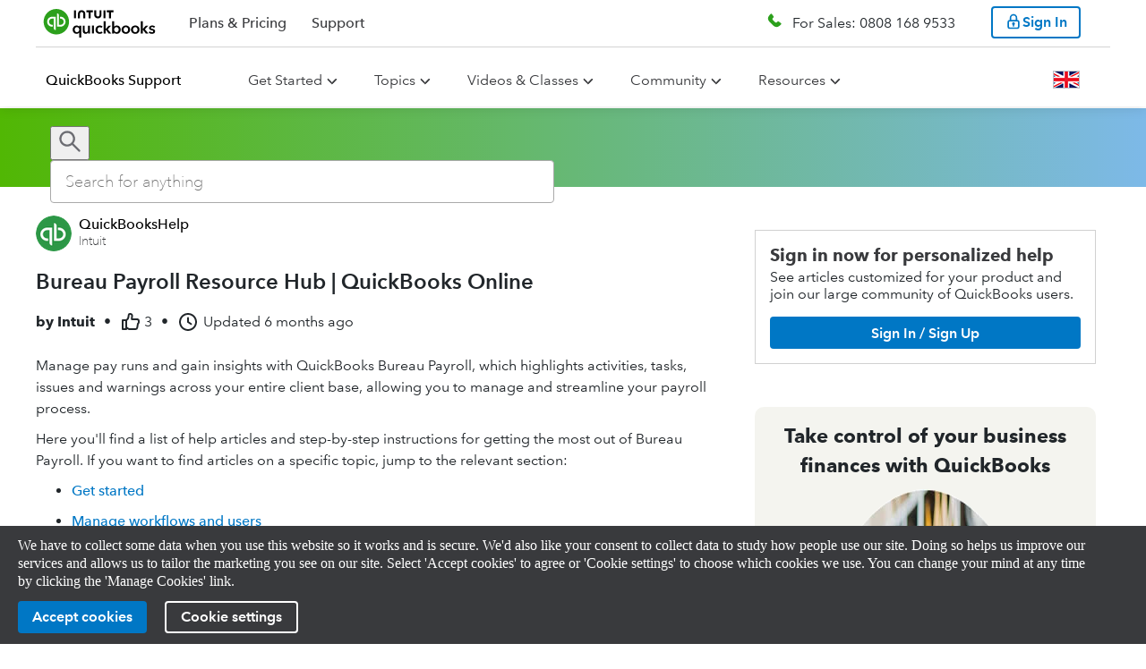

--- FILE ---
content_type: text/html;charset=utf-8
request_url: https://quickbooks.intuit.com/learn-support/en-uk/help-article/custom-templates/bureau-dashboard-resource-hub-quickbooks-online/L7QgrdlAT_GB_en_GB?uid=lmrx0n5d
body_size: 76863
content:
<!-- data-shell-version="6.591.2-master-bld.2323-37bfbc28-2323" --><!doctype html><html lang="en"><head><meta charset="utf-8"/><meta content="width=device-width,initial-scale=1" name="viewport"/><script>var endpoint,appName,businessUnit,isIXPEnabled=!0,ixpSBSEGDomains=["perfsp.quickbooks.intuit.com","quickbooks.intuit.com"],ixpPCGDomains=["proconnect.intuit.com","profile.intuit.ca","profilefrancais.intuit.ca","perf.profilefrancais.intuit.ca","perf.profile.intuit.ca","perfsp.proconnect.intuit.com","accountants.intuit.com"],ixpTTLCDomains=["ttlc.intuit.com","turbotax.community.intuit.ca","turboimpot.community.intuit.ca","turboimpot.e2e.community.intuit.ca","ttcanada.e2e.community.intuit.ca","turbotax-community-e2e.intuit.com"],ixpDomain=window.location.host,pageLocale=window.location.pathname.split("/")[2],countryEndpoint="US",env="prod";(ixpDomain.includes("perf")||ixpDomain.includes("e2e"))&&(env="stage"),"en-ca"!==pageLocale&&"fr-ca"!==pageLocale||(countryEndpoint="CA"),endpoint="stage"===env?"en-ca"===pageLocale||"fr-ca"===pageLocale?"https://experimentation-preprod.ca.api.intuit.com":"https://experimentation-preprod.us.api.intuit.com":"en-ca"===pageLocale||"fr-ca"===pageLocale?"https://experimentation.ca.api.intuit.com":"https://experimentation.us.api.intuit.com",ixpSBSEGDomains.includes(ixpDomain)?(appName="SBGM",businessUnit="SBSEG"):ixpPCGDomains.includes(ixpDomain)?(appName="SelfHelp",businessUnit="PCG"):ixpTTLCDomains.includes(ixpDomain)&&(appName="TurboTax_Community",businessUnit="CG");var config={application_name:appName,version:"1.5",business_unit:businessUnit,country:countryEndpoint,srvcEndPoint:endpoint,authorizedEvents:["interactive","onload","load"],executionEvent:"interactive"}</script><style data-styled="true" data-styled-version="5.2.3">.hJOZeK{width:100%;margin:0 auto;}/*!sc*/
.hJOZeK a{color:#0077c5;}/*!sc*/
.hJOZeK #calloutImg{display:none;}/*!sc*/
.hJOZeK h1,.hJOZeK h2,.hJOZeK h3,.hJOZeK h4,.hJOZeK h5,.hJOZeK h6,.hJOZeK ul,.hJOZeK ol,.hJOZeK li,.hJOZeK p{line-height:var(--line-height-body);}/*!sc*/
.hJOZeK ul,.hJOZeK div,.hJOZeK span,.hJOZeK table,.hJOZeK th,.hJOZeK td,.hJOZeK tr,.hJOZeK ol,.hJOZeK li{line-height:var(--line-height-body);}/*!sc*/
.hJOZeK h1,.hJOZeK h2,.hJOZeK h3,.hJOZeK h4,.hJOZeK h5,.hJOZeK h6,.hJOZeK iframe,.hJOZeK p,.hJOZeK ul,.hJOZeK ol,.hJOZeK li,.hJOZeK table{margin:0 0 10px 0px;}/*!sc*/
.hJOZeK table{table-layout:fixed !important;}/*!sc*/
.hJOZeK .expando-heading p{margin:0;}/*!sc*/
.hJOZeK .idsTSAccordion{margin:0 -20px;width:calc(100% + 40px);}/*!sc*/
.hJOZeK img{vertical-align:middle;max-width:100%;height:auto;}/*!sc*/
.hJOZeK .expando-heading{font-weight:var(--font-weight-component-semibold);font-size:1.1em;white-space:normal;}/*!sc*/
.hJOZeK .expando-heading svg{position:relative;top:5px;}/*!sc*/
.hJOZeK li > ul,.hJOZeK li > ol,.hJOZeK li > ul > li:last-child,.hJOZeK li > ol > li:last-child{margin-bottom:0;padding-bottom:0;}/*!sc*/
data-styled.g68[id="Viewstyles__ViewContainer-x7ct8i-1"]{content:"hJOZeK,"}/*!sc*/
.fTcCqP{margin:0 0 20px;}/*!sc*/
data-styled.g69[id="Viewstyles__MetadataContainer-x7ct8i-2"]{content:"fTcCqP,"}/*!sc*/
.kOqgmn{display:-webkit-box;display:-webkit-flex;display:-ms-flexbox;display:flex;-webkit-flex-flow:row wrap;-ms-flex-flow:row wrap;flex-flow:row wrap;-webkit-align-items:center;-webkit-box-align:center;-ms-flex-align:center;align-items:center;font-size:1em;}/*!sc*/
data-styled.g73[id="Viewstyles__MetadataHeader-x7ct8i-6"]{content:"kOqgmn,"}/*!sc*/
.fBqfAL{width:24px;height:24px;margin-right:3px;vertical-align:text-top;font-weight:var(--font-weight-component);}/*!sc*/
data-styled.g74[id="Viewstyles__ThumbsUpIcon-x7ct8i-7"]{content:"fBqfAL,"}/*!sc*/
.lcVvui{display:-webkit-box;display:-webkit-flex;display:-ms-flexbox;display:flex;-webkit-flex-flow:row nowrap;-ms-flex-flow:row nowrap;flex-flow:row nowrap;-webkit-align-items:center;-webkit-box-align:center;-ms-flex-align:center;align-items:center;margin:5px 10px 5px 0;white-space:nowrap;}/*!sc*/
.lcVvui:not(:first-of-type){font-weight:var(--font-weight-component);}/*!sc*/
data-styled.g75[id="Viewstyles__MetadataSpan-x7ct8i-8"]{content:"lcVvui,"}/*!sc*/
.eYanQN{display:-webkit-box;display:-webkit-flex;display:-ms-flexbox;display:flex;-webkit-flex-flow:column nowrap;-ms-flex-flow:column nowrap;flex-flow:column nowrap;font-size:var(--font-size-component-medium);}/*!sc*/
data-styled.g101[id="ContentRendererWidget__Container-sc-3kpvfd-0"]{content:"eYanQN,"}/*!sc*/
.gpRYCE{text-align:start;}/*!sc*/
data-styled.g129[id="Paragraph__ParagraphContainer-lsfy1y-0"]{content:"gpRYCE,"}/*!sc*/
.ioXctV{list-style-type:disc;display:-webkit-box;display:-webkit-flex;display:-ms-flexbox;display:flex;-webkit-flex-direction:column;-ms-flex-direction:column;flex-direction:column;}/*!sc*/
data-styled.g130[id="List__ListContainer-sc-1qez7m9-0"]{content:"ioXctV,"}/*!sc*/
</style> <title data-react-helmet="true">Bureau Payroll Resource Hub | QuickBooks Online</title> <link data-react-helmet="true" rel="icon" type="image/png" href="https://uxfabric.intuitcdn.net/web-app/sh-exp-sbg-app-experience/qbo_favicon.4771f5bf.ico"/><link data-react-helmet="true" rel="canonical" href="https://quickbooks.intuit.com/learn-support/en-uk/help-article/custom-templates/bureau-dashboard-resource-hub-quickbooks-online/L7QgrdlAT_GB_en_GB"/><link data-react-helmet="true" rel="alternate" href="https://quickbooks.intuit.com/learn-support/en-uk/help-article/custom-templates/bureau-dashboard-resource-hub-quickbooks-online/L7QgrdlAT_GB_en_GB" hreflang="en_GB"/> <meta data-react-helmet="true" content="index,follow" name="robots"/><meta data-react-helmet="true" content="Manage pay runs and gain insights with QuickBooks Bureau Payroll, which highlights activities, tasks, issues and warnings across your entire client base, allowi" name="description"/><meta data-react-helmet="true" content="2025-06-27T09:15:21Z" property="article:published_time"/><script>(()=>{"use strict";var s,e,d,c,n,t,i,o={},a={};function m(s){var e=a[s];if(void 0!==e)return e.exports;var d=a[s]={id:s,loaded:!1,exports:{}};return o[s].call(d.exports,d,d.exports,m),d.loaded=!0,d.exports}m.m=o,m.c=a,m.amdO={},s=[],m.O=(e,d,c,n)=>{if(!d){var t=1/0;for(r=0;r<s.length;r++){for(var[d,c,n]=s[r],i=!0,o=0;o<d.length;o++)(!1&n||t>=n)&&Object.keys(m.O).every(s=>m.O[s](d[o]))?d.splice(o--,1):(i=!1,n<t&&(t=n));if(i){s.splice(r--,1);var a=c();void 0!==a&&(e=a)}}return e}n=n||0;for(var r=s.length;r>0&&s[r-1][2]>n;r--)s[r]=s[r-1];s[r]=[d,c,n]},m.n=s=>{var e=s&&s.__esModule?()=>s.default:()=>s;return m.d(e,{a:e}),e},d=Object.getPrototypeOf?s=>Object.getPrototypeOf(s):s=>s.__proto__,m.t=function(s,c){if(1&c&&(s=this(s)),8&c)return s;if("object"==typeof s&&s){if(4&c&&s.__esModule)return s;if(16&c&&"function"==typeof s.then)return s}var n=Object.create(null);m.r(n);var t={};e=e||[null,d({}),d([]),d(d)];for(var i=2&c&&s;"object"==typeof i&&!~e.indexOf(i);i=d(i))Object.getOwnPropertyNames(i).forEach(e=>t[e]=()=>s[e]);return t.default=()=>s,m.d(n,t),n},m.d=(s,e)=>{for(var d in e)m.o(e,d)&&!m.o(s,d)&&Object.defineProperty(s,d,{enumerable:!0,get:e[d]})},m.f={},m.e=s=>Promise.all(Object.keys(m.f).reduce((e,d)=>(m.f[d](s,e),e),[])),m.u=s=>(({379:"@mds/rw-global-nav/dist/index.css",489:"@gwp-cg-components/deck",547:"@mds-components/rw-on-page-nav/dist/index.css",731:"@qbmds/mega-nav-section/dist/index.css",851:"@mds/generic-form-hidden-field/dist/index.css",978:"@gwp-components/background",1094:"@mds/social-media",1116:"@mds/rw-cards-container/dist/index.css",1347:"@qbmds/dropdownbuttonitem",1553:"@qbmds/horizontaltabs",1698:"@gwp-components/fragment/dist/index.css",1724:"@t4i-cms-components/tab-content",1841:"@mds/video-iframe",1905:"@mds-components/embedded-sui/dist/index.css",1965:"@qbmds/pricingblock",1967:"@mds/pricing-comparison-chart/dist/index.css",2111:"@gwp-components/expert-profile",2178:"@mds/product-timeline",2205:"@mds-components/invoice-generator-2affc835",2537:"@gwp-cg-components/header/dist/index.css",2576:"@gwp-components/expandable",2614:"@t4i-cms-components/highlight-box/dist/index.css",2617:"@mds-components/adaptive-table/dist/index.css",2869:"@t4i-cms-components/carousel-card/dist/index.css",2966:"@gwp-components/close-component-wrapper",3059:"@qbmds/badge",3136:"@qbmds/tabpanel/dist/index.css",3164:"@mds/rw-price-card-item",3225:"@gwp-cg-components/comp-chart-body-item/dist/index.css",3226:"@gwp-components/video/dist/index.css",3353:"@mds/rw-vertical-scroll-feature/dist/index.css",3648:"@mds/drawer-component",3716:"@mds/employee-stories-controls",3717:"@qbmds/heading/dist/index.css",3831:"@mds/product-finder-question-tooltip",4397:"@mds/image-button",4442:"@mds/footer-app-icon/dist/index.css",4604:"tsub-middleware",4719:"@qbmds/on-page-nav/dist/index.css",4967:"@mds-components/super-embedded-entry-point/dist/index.css",4981:"@gwp-components/icon-c4a732cb",5041:"@mds/non-auth-product-finder-card/dist/index.css",5236:"@mds-components/shopping-widget-v2/dist/index.css",5406:"@gwp-cg-components/popover/dist/index.css",5454:"@mds-components/shopping-widget-v2",5502:"@mds/author-bio/dist/index.css",5635:"@qbmds/disclaimer-content/dist/index.css",5675:"@mds/media-gallery/dist/index.css",5777:"@mds/review-block/dist/index.css",5812:"@mds/author-hero",6103:"@gwp-components/tile/dist/index.css",6151:"@mds-components/feedback-form/dist/index.css",6356:"@mds/rw-price-card/dist/index.css",6395:"@mds/background-video/dist/index.css",7028:"@mds/grid",7224:"@mds-components/ipd-price-card-widget",7239:"@gwp-components/sticky-container/dist/index.css",7596:"@gwp-cg-components/comp-chart-cap",7606:"@mds/ipd-bundle-price-card/dist/index.css",7632:"@mds/icom-cards",7695:"@qbmds/dropdown",7878:"@qbmds/pricingtoggle",8282:"@mds/comp-chart/dist/index.css",9076:"@qbmds/hero",9271:"@mds-components/ipd-button",9279:"@mds/rw-plan-inclusion-cards-container/dist/index.css",9320:"@qbmds/ctablock",9323:"@gwp-cg-components/comp-chart-body",9356:"@mds-components/snackable-cards-slider/dist/index.css",9459:"@qbmds/verticalcarouselitem",9498:"@mds-components/vertical-carousel-item",9749:"@t4i-cms-components/footer-content",9952:"@qbmds/container-item/dist/index.css",10080:"@qbmds/verticalcarousel",10210:"@mds/stats-block/dist/index.css",10295:"@mds/rw-multi-image-container",10308:"@mds/stats-block-item/dist/index.css",10400:"@mds/ipd-payroll-sign-up",10637:"@mds-components/table-cell",10974:"@gwp-components/email-capture/dist/index.css",10997:"@gwp-components/modal/dist/index.css",11207:"@mds/how-it-works-item/dist/index.css",11295:"@qbmds/radio/dist/index.css",11337:"@mds/rw-tabs/dist/index.css",11875:"@qbmds/responsivetext/dist/index.css",11939:"@qbmds/mega-nav-section",12032:"@mds/review-stars",12133:"@mds/authentication",12213:"@mds/ipd-tiles-layout",12227:"@mds/rw-step-flow/dist/index.css",12259:"@mds-components/customer-stories",12571:"@t4i-cms-components/content-container",12773:"@gwp-components/slot",12795:"@mds/home-page-hero-ca/dist/index.css",13086:"@mds-components/super-embedded-entry-point-0a4eb32b",13092:"@mds/map-item",13121:"@gwp-components/atf-btf-separator/dist/index.css",13171:"@gwp-components/link",13173:"@mds-components/ipd-add-employee-widget",13505:"@mds/rw-step-progress",13552:"@t4i-cms-components/step-progress-content",13736:"@mds-components/ipd-qbl-price-selector",13872:"@mds/product-timeline-item",14098:"@mds-components/customer-stories-customer",14141:"@qbmds/promo/dist/index.css",14144:"@qbmds/image",14352:"@gwp-components/checkbox",14367:"@mds/media-gallery",14602:"@qbmds/footer-menus/dist/index.css",14659:"@gwp-components/icon-6880e3fb",14678:"@gwp-components/nav/dist/index.css",14750:"@qbmds/disclaimer-group-heading/dist/index.css",14826:"@mds/awards-block",14912:"@mds/multi-select-dropdown",14948:"@mds/toggle-switch/dist/index.css",15015:"@mds/dropdown-item",15276:"@gwp-cg-components/language-selector",15308:"@gwp-cg-components/table-row/dist/index.css",15409:"@mds/rw-cards-container",15614:"@qbmds/accordion-item/dist/index.css",15701:"@mds/ipd-qb-live-consultation-scheduler/dist/index.css",15706:"@qbmds/tabs/dist/index.css",16039:"@mds/how-it-works",16068:"@mds/rw-card",16311:"@t4i-cms-components/contact-card",16578:"@gwp-components/tabs",16593:"@mds-components/checkbox",16738:"@gwp-components/list-item",16745:"@gwp-cg-components/cludo-search-results/dist/index.css",16881:"@mds-components/magic-carpet/dist/index.css",16909:"@gwp-components/container",16990:"@qbmds/pricingcard",16994:"@gwp-components/list",17019:"@mds/qrc-image-gallery/dist/index.css",17073:"@mds/lottie",17082:"@mds/search-template/dist/index.css",17134:"@gwp-components/banner/dist/index.css",17178:"@qbmds/tabs",17226:"@mds/ipd-tiles-layout/dist/index.css",17273:"@mds/icom-cards/dist/index.css",17449:"@mds/bullets-controls",17691:"@gwp-components/reusable-block",17749:"@qbmds/separator/dist/index.css",18198:"@qbmds/container-item",18271:"@mds/pcg-hero-frame/dist/index.css",18296:"@qbmds/featuredrawer/dist/index.css",18309:"@gwp-components/tab-item",18570:"@qbmds/pricing-hero-ca",18662:"@mds/careers-header-item-full-bleed",18673:"@mds/dynamic-text-block",18681:"@mds/rw-hero/dist/index.css",18748:"@gwp-components/nav",19210:"@mds/generic-form-file-upload",19322:"@gwp-components/accordion-item",19525:"@mds-components/ipd-sku-picker-container-0bc0478e",19732:"@mds/product-timeline/dist/index.css",19819:"@mds/key-job-openings-item",19894:"@mds/maps/dist/index.css",19904:"@qbmds/onpagebanner",19963:"@gwp-cg-components/email-capture-ca/dist/index.css",20082:"@t4i-cms-components/highlight-box",20090:"@gwp-cg-components/button-group/dist/index.css",20298:"@mds/rw-vertical-scroll-feature",20383:"@mds/rw-share-url/dist/index.css",20450:"@mds/icom-hero",20463:"@gwp-cg-components/background-media/dist/index.css",20618:"@mds/employee-stories-item/dist/index.css",20661:"@mds/rw-nav-menu-item",20687:"@gwp-components/image",20794:"@mds/product-finder-question/dist/index.css",21050:"@mds/icom-cards-item",21162:"@gwp-cg-components/email-capture",21198:"@gwp-cg-components/item",21381:"@mds/comp-chart-group",21439:"@mds/talk-to-sales",21471:"@gwp-components/link/dist/index.css",21671:"@gwp-components/progress-bar",21713:"@qbmds/testimonial-item",21765:"@t4i-cms-components/landing-page-navigation",21978:"@mds-components/same-route-navigation/dist/index.css",22013:"@gwp-components/background/dist/index.css",22040:"@mds/rw-plan-detail-cards/dist/index.css",22201:"@gwp-cg-components/action-button",22431:"@qbmds/pricingfeatureblock/dist/index.css",22466:"@qbmds/switch",22625:"@mds/nav-card/dist/index.css",22675:"@mds/market-personalization-popup",22891:"@mds-components/vertical-carousel",22958:"@qbmds/verticalcarouselitem/dist/index.css",23007:"@qbmds/tabpanel",23045:"@mds-components/ipd-step-flow-subscriber",23077:"@mds/generic-form-hidden-field",23152:"@mds/rw-disclaimer-item/dist/index.css",23157:"@mds/rw-ecosystem-module/dist/index.css",23281:"@mds-components/invoice-generator-6f73d4e0",23294:"@qbmds/leaderline",23360:"@gwp-components/footer",23373:"@mds/rw-disclaimer-item",23526:"@qbmds/dropdownlinkbuttonitem",23566:"@mds/rw-disclaimer/dist/index.css",23782:"@gwp-cg-components/carousel",23875:"@mds/fragment",23926:"@mds/lottie/dist/index.css",24040:"@t4i-cms-components/l2-navigation-card-title/dist/index.css",24224:"@mds/rw-cart/dist/index.css",24324:"@mds/non-auth-product-finder/dist/index.css",24335:"@mds/rw-cart-row",24473:"@mds/qrc-mega-nav-section",24504:"@mds/rw-card/dist/index.css",24506:"@qbmds/accordion-item",24562:"@mds/ipd-tiles",24630:"@mds/product-finder-question-tooltip/dist/index.css",24752:"@gwp-components/vertical-tab-item",24843:"@mds-components/invoice-generator-49d0a293",24923:"@mds-components/ipd-sku-picker-container/dist/index.css",25015:"@mds/text-area/dist/index.css",25152:"@mds/rw-testimonial/dist/index.css",25154:"@mds-components/bento-box/dist/index.css",25250:"@gwp-components/video",25312:"@qbmds/menu-item",25398:"@gwp-components/slot/dist/index.css",25465:"@qbmds/video",25469:"@mds/rw-feature-list",25487:"@mds/ipd-bundle-price-card",25660:"@t4i-cms-components/tabs/dist/index.css",25696:"@mds-components/table-of-contents",25749:"@gwp-cg-components/comp-chart/dist/index.css",25954:"@qbmds/tab-item/dist/index.css",26057:"@qbmds/brand-link",26136:"@mds-components/shopping-widget-49d0a293",26177:"@mds/ipd-chili-piper",26220:"@mds/employee-stories-controls/dist/index.css",26415:"@t4i-cms-components/l2-navigation-card-title",26457:"@mds-components/qb-live-biz-tax/dist/index.css",26738:"@mds/icom-search-field/dist/index.css",26759:"@mds/rw-features-navigation-category",27029:"@mds/product-finder-question-card",27035:"@qbmds/nav-menu/dist/index.css",27264:"@gwp-components/footer/dist/index.css",27266:"@gwp-components/dynamic-links",27306:"@mds/rw-carousel",27387:"@mds/social-links",27557:"@mds/pcg-hero/dist/index.css",27879:"@mds/rw-feature-cell/dist/index.css",27925:"@gwp-cg-components/cludo-search-bar",28084:"@mds/qrc-image-gallery",28113:"@qbmds/brand-link/dist/index.css",28145:"@qbmds/tooltip/dist/index.css",28217:"@gwp-components/authentication/dist/index.css",28471:"@mds/header-with-number",28642:"@mds/qrc-content-card-grid/dist/index.css",28749:"@mds/checkbox-container",28755:"@mds/rw-plan-detail-cards",28828:"@mds/ipd-price-card-container/dist/index.css",28866:"@qbmds/disclaimer-group-heading",29209:"@gwp-cg-components/table-header-item",29213:"@mds-components/vertical-carousel/dist/index.css",29295:"@qbmds/textfield",29321:"@qbmds/secondary-nav",29339:"@mds-components/ipd-add-employee-widget/dist/index.css",29745:"@mds/pill-toggle-switch",29960:"@qbmds/nav-menu",30127:"@mds/form-group/dist/index.css",30174:"@mds-components/video-card",30201:"@mds/linked-in-auto-fill",30206:"@mds/general-content/dist/index.css",30378:"@mds/icom-tabs-grid-item",30440:"@gwp-components/close-component-wrapper/dist/index.css",30544:"@t4i-cms-components/homepage-banner",30625:"@mds/grid/dist/index.css",30682:"@mds-components/brightedge/dist/index.css",30787:"@gwp-cg-components/comp-chart-body-row/dist/index.css",30844:"@mds-components/invoice-generator/dist/index.css",30915:"@gwp-cg-components/pro-page",31056:"@mds/careers-header-item-full-bleed/dist/index.css",31411:"@mds/rw-standalone-price-card/dist/index.css",31688:"@mds/content-replacement-item",31964:"@mds/rw-carousel/dist/index.css",31968:"@gwp-components/pdf-viewer",32002:"@mds/non-auth-product-finder-card-item",32020:"@mds-components/lottie/dist/index.css",32042:"@qbmds/global-nav",32094:"@mds-components/table-of-contents/dist/index.css",32177:"@mds/ipd-tsm/dist/index.css",32184:"@gwp-cg-components/table-header/dist/index.css",32358:"@mds-components/ipd-sku-picker-row/dist/index.css",32515:"@mds-components/ipd-qbl-price-selector/dist/index.css",32851:"@qbmds/menu-link/dist/index.css",32928:"@gwp-components/accordion-item/dist/index.css",33034:"@mds-components/badge",33100:"@qbmds/tablist/dist/index.css",33174:"@t4i-cms-components/landing-page-navigation/dist/index.css",33289:"@mds/custom-phone",33513:"@mds-components/shopping-widget-d8546255",33515:"@mds/header-with-number/dist/index.css",33561:"@qbmds/footer-menus",33613:"@gwp-cg-components/hero/dist/index.css",33753:"@mds/form/dist/index.css",33812:"@mds/icom-cards-item/dist/index.css",33821:"@mds/magic-carpet/dist/index.css",33912:"@qbmds/home-page-hero-ca/dist/index.css",34375:"@mds-components/lead-form",34499:"@qbmds/responsivetext",34827:"@mds/social-links/dist/index.css",35025:"@gwp-components/slot-group",35058:"@gwp-components/nav-item",35209:"@mds/employee-stories",35210:"@qbmds/verticalcarousel/dist/index.css",35281:"@qbmds/dropdown-button",35346:"@t4i-cms-components/contact-card/dist/index.css",35490:"@qbmds/card",35570:"webEventsSseTransport",35606:"@qbmds/link/dist/index.css",35804:"@mds/review-stars/dist/index.css",36111:"@mds-components/badge/dist/index.css",36270:"@gwp-components/audio",36487:"@mds/rw-ecosystem-module",36757:"@qbmds/footer-menu-section",36765:"@mds/pcg-hero-frame",36785:"@qbmds/pricingcarditem",36869:"@mds-components/mc-plan-item",37041:"@gwp-cg-components/comp-chart-cap-item",37055:"@mds-components/ipd-sku-picker-container-642a483d",37258:"@mds/rw-global-nav",37493:"schemaFilter",37517:"@qbmds/hellobar/dist/index.css",37589:"@gwp-components/grid-item/dist/index.css",37647:"@gwp-cg-components/dynamic-links",37726:"@mds/careers-header/dist/index.css",37744:"@mds-components/invoice-generator-9b944c32",37957:"@t4i-cms-components/l2-navigation-grid/dist/index.css",38053:"@t4i-cms-components/horizontal-rule",38216:"@t4i-cms-components/landing-feature-text/dist/index.css",38263:"@mds/icom-hero/dist/index.css",38318:"@gwp-components/helix-section",38415:"@t4i-cms-components/homepage-banner/dist/index.css",38436:"@gwp-cg-components/action-button/dist/index.css",38691:"@t4i-cms-components/footer-container/dist/index.css",38799:"@mds/map",38971:"@mds/rw-feature-cell",39033:"@gwp-components/youtube",39214:"remoteMiddleware",39259:"@gwp-components/table-of-contents",39272:"webEventsWssTransport-bb3d84b5",39279:"@mds/small-card/dist/index.css",39312:"@mds/quick-links/dist/index.css",39389:"@mds/input/dist/index.css",39464:"ajs-destination",39667:"@mds-components/shopping-widget-a8a3e66e",40187:"@mds/rw-banner/dist/index.css",40263:"@gwp-cg-components/language-chooser",40658:"@mds-components/invoice-generator-65662e46",40887:"@t4i-cms-components/l2-navigation-card/dist/index.css",41047:"@qbmds/pricingblock/dist/index.css",41134:"@qbmds/tab-item",41146:"@mds/how-it-works/dist/index.css",41176:"@mds-components/checkbox/dist/index.css",41375:"@qbmds/featuredrawer",41416:"@gwp-components/authentication",41422:"@mds-components/rw-on-page-nav",41462:"@mds/rw-hero",41699:"@mds-components/invoice-generator-11394596",41962:"@t4i-cms-components/l2-page-header",41994:"@mds/form",42714:"@mds/rw-price-card-container",42838:"@gwp-cg-components/language-selector/dist/index.css",42884:"@mds/support",42892:"@mds/drawer-component/dist/index.css",43026:"@mds/pricing-hero-ca",43096:"queryString",43135:"@mds/generic-form",43265:"@mds-components/invoice-generator-5a2ab1ce",43316:"@mds-components/table-row",43332:"@gwp-cg-components/codeblock",43418:"@mds/rw-nav-menu-item/dist/index.css",43487:"@qbmds/modal",43503:"@qbmds/badge/dist/index.css",43706:"@t4i-cms-components/carousel-container",43825:"@mds/rw-plan-inclusion-cards-container",43897:"@qbmds/feature/dist/index.css",43996:"@mds-components/qb-live-pricing-component",43999:"@gwp-cg-components/product-recommended-hero/dist/index.css",44014:"@mds-components/embedded-sui",44039:"@mds/key-job-openings",44356:"@mds-components/qbl-dynamic-pricing",44434:"@mds/rw-text-grid",44462:"@mds-components/snackable-cards-slider",44475:"@mds/rw-standalone-price-card",44479:"@gwp-cg-components/table-header",44882:"@mds/product-timeline-item/dist/index.css",44928:"@mds/rw-snowglobe-quiz",44936:"@gwp-cg-components/background-media",45119:"@mds-components/plan-card/dist/index.css",45278:"@mds/rw-accordion/dist/index.css",45556:"@mds-components/ipd-sku-picker-container-2929e904",45574:"@gwp-components/dynamic-list",45578:"@gwp-components/read-more",45613:"@mds/rw-disclaimer-group",45722:"@gwp-cg-components/table-footer",45862:"@mds-components/same-route-navigation",45878:"@mds-components/self-id/dist/index.css",45932:"@gwp-cg-components/comp-chart",45938:"@qbmds/radio",45943:"@t4i-cms-components/tabs",45945:"@mds-components/brightedge",46037:"@mds/maps",46066:"@qbmds/checkbox",46084:"@qbmds/accordion",46359:"@gwp-cg-components/carousel-item",46392:"@mds/rw-secondary-nav/dist/index.css",46460:"@mds/ipd-feature-list",46634:"@qbmds/textfield/dist/index.css",46774:"@mds/content-switcher-item",46841:"@qbmds/text-grid/dist/index.css",46909:"@gwp-cg-components/table",47022:"@mds-components/enterprise-buy-online",47076:"@gwp-components/grid",47093:"@mds/site-search",47147:"@gwp-components/helix-placeholder",47203:"@mds/form-item/dist/index.css",47223:"@mds/propensity",47241:"@mds-components/payments-calculator-3ca87a0c",47438:"@mds-components/ipd-pricing-block/dist/index.css",47522:"@mds/multi-select-dropdown/dist/index.css",47637:"@qbmds/checkbox/dist/index.css",47685:"@mds-components/shopping-widget-029df033",47702:"@gwp-cg-components/smart-link",47731:"@mds/rw-product-finder-header",47766:"@qbmds/button",47777:"@qbmds/products",47794:"@mds/rw-testimonial-item/dist/index.css",48057:"@mds/rw-nav-menu",48150:"legacyVideos",48155:"@mds/search-template",48281:"@mds-components/qb-live-biz-tax",48320:"@gwp-cg-components/pod/dist/index.css",48338:"@qbmds/pricingcarditem/dist/index.css",48428:"@mds-components/gtkm-ecosystem-addon",48431:"@mds-components/shopping-widget-6c4e8c96",48479:"@gwp-components/vertical-tabs",48549:"@mds/content-switcher",48799:"@mds/icom-tabs-grid-item/dist/index.css",48823:"@mds/oisp-loadmore/dist/index.css",48917:"@mds-components/invoice-generator-f1d41a6b",49143:"@mds-components/compare-all-features",49144:"@t4i-cms-components/footer-container",49203:"@gwp-cg-components/comp-chart-body-row",49276:"@gwp-cg-components/popover",49342:"@mds/phone-flyout-ca",49466:"@mds/ipd-chili-piper/dist/index.css",49866:"helix_common_section",50162:"@mds/rw2-hero/dist/index.css",50272:"@qbmds/tab/dist/index.css",50443:"@qbmds/pricingfeatureitem/dist/index.css",50616:"@mds-components/shopping-widget-84c3f889",50705:"@mds/magic-carpet",51079:"@help-ds/banner/dist/index.css",51080:"@mds-components/table-cell/dist/index.css",51291:"@qbmds/text-grid",51293:"@mds/rw-testimonial",51445:"@t4i-cms-components/landing-feature-banner",51501:"@gwp-cg-components/comp-chart-body-item",51629:"@gwp-components/tile",51847:"@mds/general-content",51927:"@qbmds/card-item",52001:"@mds/rw-accordion",52002:"@mds-components/ipd-pricing-block",52058:"@mds-components/adaptive-table",52098:"@mds/product-finder-question-card/dist/index.css",52365:"@qbmds/global-nav/dist/index.css",52392:"@t4i-cms-components/horizontal-rule/dist/index.css",52646:"@mds/ipd-tiles/dist/index.css",52800:"@mds/frame",52838:"@mds/fitted-heading",52992:"@mds/rw-nav-menu-list/dist/index.css",53006:"@mds-components/rw-on-page-nav-item",53071:"@mds-components/super-embedded-entry-point-cdd60c62",53474:"@mds/apps",53561:"@mds-components/snackable-cards-slider-item",53584:"webEventsController",53918:"@qbmds/tooltip",53920:"@mds-components/table-of-contents-item",54065:"@mds/rw-banner",54083:"@mds/support/dist/index.css",54092:"@mds-components/bento-box",54189:"@mds-components/shopping-widget-642a483d",54327:"@mds/product-banner",54435:"@mds/propensity/dist/index.css",54741:"@qbmds/onpagebanner/dist/index.css",55340:"@mds/small-card",55463:"@gwp-cg-components/gradient-container/dist/index.css",55663:"@gwp-cg-components/card/dist/index.css",55762:"@mds-components/payments-calculator/dist/index.css",55901:"@qbmds/testimonial/dist/index.css",56101:"@mds-components/compare-all-features/dist/index.css",56168:"helix_common_pzn_container_block",56184:"@mds-components/customer-stories/dist/index.css",56331:"@mds/rw-vertical-scroll-feature-item",56420:"@mds/rw-share-url",56482:"@mds/form-group",56536:"@gwp-components/rich-text",56608:"@gwp-components/slot-group/dist/index.css",56630:"@t4i-cms-components/l2-navigation-card",56713:"@qbmds/pricing-hero-ca/dist/index.css",56928:"@gwp-components/email-capture",56994:"@mds/qrc-lead-gen-float-bar/dist/index.css",57006:"@mds/pricing-comparison-chart",57111:"@qbmds/mega-nav-menu-item/dist/index.css",57158:"@mds/rw-text-grid/dist/index.css",57506:"@mds/rw-features-navigation-category-item/dist/index.css",57872:"@qbmds/experiment-comp/dist/index.css",57944:"@gwp-cg-components/email-form-input-field",57994:"@gwp-cg-components/table/dist/index.css",58008:"@gwp-components/vertical-tab-item/dist/main.css",58220:"@mds/bullets-controls/dist/index.css",58262:"@mds-components/federation-consumer",58694:"@mds-components/mc-plans-container",58768:"@mds/non-auth-product-finder-card-item/dist/index.css",58950:"@mds/quote/dist/index.css",58967:"@mds/rw-disclaimer-group/dist/index.css",58970:"@mds/ipd-tsm",59015:"@mds/phone-flyout-ca/dist/index.css",59098:"@qbmds/dropdown-button/dist/index.css",59205:"@gwp-components/vertical-tabs/dist/main.css",59210:"@t4i-cms-components/landing-feature-banner/dist/index.css",59217:"@qbmds/pricingcard/dist/index.css",59260:"@mds/comp-chart",59331:"@gwp-cg-components/dynamic-card",59450:"@mds/qrc-tags/dist/index.css",59657:"@mds/rw-step-flow-item/dist/index.css",59855:"@mds-components/ipd-sku-picker-row",59901:"@mds/qrc-tools/dist/index.css",60057:"@gwp-components/modal",60118:"@mds-components/ipd-widget-consumer",60214:"@mds/quick-links",60215:"@gwp-cg-components/hero",60225:"@gwp-components/banner",60673:"@gwp-components/stars",60713:"@mds/key-job-openings/dist/index.css",60824:"@gwp-components/accordion",60869:"@gwp-components/price",60879:"@qbmds/menu-item/dist/index.css",61120:"@t4i-cms-components/carousel-card",61259:"@gwp-components/fieldset",61310:"@mds/toggle-switch",61517:"@mds/rw-features-navigation",61646:"@mds-components/responsive-ad-display/dist/index.css",61655:"@mds/ipd-feature-item",61684:"@mds/careers-header",61716:"@mds-components/payments-calculator-f82e0cd2",61820:"@mds-components/lead-form/dist/index.css",62256:"@mds-components/mc-plan-item/dist/index.css",62319:"@qbmds/card/dist/index.css",62692:"@qbmds/cornerstone/dist/index.css",62787:"@mds/background-video",62911:"@mds/rw-feature-section/dist/index.css",62947:"@mds-components/invoice-generator-0b21939c",62990:"@qbmds/footer/dist/index.css",63067:"@gwp-cg-components/card",63411:"@gwp-cg-components/table-footer/dist/index.css",63539:"@qbmds/footer-bottom",63547:"@mds/icom-tabs-grid",64146:"@gwp-cg-components/widget",64319:"@mds/video-iframe/dist/index.css",64361:"@mds-components/enterprise-buy-online/dist/index.css",64500:"@gwp-cg-components/table-body",64548:"@qbmds/image/dist/index.css",64642:"@gwp-components/fragment",64727:"@t4i-cms-components/content-container/dist/index.css",64854:"@mds/key-job-openings-item/dist/index.css",64865:"@mds/frame/dist/index.css",65100:"@qbmds/videolink/dist/index.css",65300:"@gwp-cg-components/family-card/dist/index.css",65425:"@t4i-cms-components/quick-link",65661:"@gwp-components/actionable",65729:"@mds/featured-media-block-item",65916:"@qbmds/hero/dist/index.css",66099:"@mds/ipd-feature-list/dist/index.css",66619:"@gwp-cg-components/chip",66633:"@t4i-cms-components/footer-content/dist/index.css",66723:"@qbmds/footer",66838:"@mds/nav-card",67049:"@mds/featured-media-block",67070:"@mds/ipd-payroll-sign-up/dist/index.css",67194:"@gwp-cg-components/cludo-search-results",67250:"@mds/rw-step-flow-item",67426:"@mds-components/qbl-dynamic-pricing/dist/index.css",68063:"@mds/qrc-mega-nav-section/dist/index.css",68120:"@qbmds/spacer",68177:"webEventsPubSub",68206:"@mds/ipd-feature-item/dist/index.css",68398:"@gwp-cg-components/comp-chart-cap-item/dist/index.css",68492:"@mds/rw-feature-section",68524:"@gwp-components/text",68674:"@qbmds/button/dist/index.css",68723:"@qbmds/testimonial",68824:"@qbmds/secondary-nav/dist/index.css",68864:"@mds/ipd-price-card",68986:"@qbmds/leaderline/dist/index.css",69241:"@mds/pill-toggle-switch/dist/index.css",69675:"@gwp-packages/styles",69765:"@mds/filter-bar",69820:"@qbmds/container",69929:"@mds-components/shopping-widget-6a20c0fb",70029:"@mds/rw-features-navigation-category-item",70286:"@mds/employee-stories/dist/index.css",70333:"@gwp-cg-components/tabs",70426:"@gwp-cg-components/language-chooser/dist/index.css",70480:"@mds-components/responsive-ad-display",70546:"@gwp-components/table-of-contents/dist/index.css",70597:"@mds-components/federation-consumer/dist/index.css",70730:"@gwp-cg-components/carousel-item/dist/index.css",70907:"@mds/slider-controls",70999:"@gwp-cg-components/table-row-item",71026:"@mds-components/ipd-sku-picker-container-6de68ad7",71095:"@mds-components/video-card/dist/index.css",71209:"@mds/dynamic-category-container/dist/index.css",71210:"@qbmds/disclaimer-content",71238:"@mds-components/snackable-cards-slider-item/dist/index.css",71365:"@gwp-components/calculator",71606:"@qbmds/codeblock",71654:"@mds/rw-tab-item/dist/index.css",71656:"@t4i-cms-components/navigation-card",71778:"@mds/rw-step-flow",71811:"@mds/rw-tab-item",71849:"@gwp-components/cards/dist/index.css",72081:"@mds/oisp-loadmore",72149:"@qbmds/text-grid-item",72335:"@t4i-cms-components/landing-feature-text",72389:"@gwp-components/list-item/dist/index.css",72685:"@mds/rw-vertical-carousel-item",72748:"@t4i-cms-components/l2-page-header/dist/index.css",72954:"@qbmds/videolink",72994:"@mds/rw-tabs",73052:"@mds/product-finder-question-card-item/dist/index.css",73090:"@mds/map/dist/index.css",73313:"@mds/dynamic-text-block/dist/index.css",73509:"@mds/author-articles-container",73625:"@mds/how-it-works-item",73629:"@mds/rw-vertical-carousel-item/dist/index.css",73646:"@mds/qrc-lead-gen-float-bar",73668:"@mds/featured-media-block-item/dist/index.css",73705:"@mds/rw-spinner",74092:"@t4i-cms-components/landing-page-header/dist/index.css",74299:"@qbmds/experiment-comp",74357:"@mds/rw-clickable-tooltip/dist/index.css",74405:"@qbmds/testimonial-item/dist/index.css",74463:"@qbmds/promo",74663:"@gwp-components/app-fabric-plugin/dist/index.css",74739:"@t4i-cms-components/carousel-container/dist/index.css",74905:"@mds/linked-in-auto-fill/dist/index.css",74988:"@gwp-components/expert-profile/dist/index.css",75005:"@gwp-cg-components/gradient-container",75068:"@mds/rw-step-progress/dist/index.css",75232:"@mds-components/super-embedded-entry-point-9b1fca62",75292:"@mds/percentage-block",75405:"@mds/featured-media-block/dist/index.css",75411:"@mds/rw-disclaimer",75412:"@mds-components/invoice-generator-fbffbd07",75605:"@gwp-components/date-text",75699:"@mds/qrc-content-card",75812:"@t4i-cms-components/landing-page-header",75904:"@mds/rw-feature-list/dist/index.css",76306:"@gwp-components/expandable/dist/index.css",76323:"@t4i-cms-components/quick-link/dist/index.css",76416:"@mds/rw-vertical-scroll-feature-item/dist/index.css",76505:"@mds/fotf-hero",76557:"@mds/percentage-block/dist/index.css",76562:"webEventsWssTransport-7c86076e",76617:"@mds-components/super-embedded-entry-point-32a1c8a0",76657:"@mds/qrc-article-hero/dist/index.css",76699:"@mds/rw-clickable-tooltip",76817:"@qbmds/tablist",76872:"@mds/rw-spinner/dist/index.css",76952:"@mds/author-bio",76992:"@mds/image-button/dist/index.css",77012:"@t4i-cms-components/navigation-card/dist/index.css",77091:"@qbmds/text-grid-item/dist/index.css",77139:"@gwp-components/fieldset/dist/index.css",77438:"@mds/stats-block-item",77456:"@mds/rw-cart",77466:"@gwp-components/grid-item",77500:"webEventsWssTransport-95866dc5",77686:"@help-ds/banner",77698:"@gwp-components/app-fabric-plugin",77764:"@qbmds/video/dist/index.css",77965:"@gwp-components/cards",78047:"@qbmds/products/dist/index.css",78119:"auto-track",78351:"@mds-components/magic-carpet",78359:"@mds/site-search/dist/index.css",78381:"@mds-components/shopping-widget-d77e6ba7",78507:"@mds-components/invoice-generator-e08854ac",78599:"@t4i-cms-components/step-progress-content/dist/index.css",78727:"@mds-components/shopping-widget-51026e55",79009:"@mds/sign-in-menu",79128:"@mds/fitted-heading/dist/index.css",79224:"@mds/rw-secondary-nav",79430:"@gwp-cg-components/tax-article-author-link",79589:"@qbmds/pricingfeatureblock",79694:"@qbmds/accordion/dist/index.css",79990:"@mds-components/plan-card",80030:"@gwp-cg-components/table-row-item/dist/index.css",80069:"@mds/qrc-content-card-grid",80090:"@mds/search-bar/dist/index.css",80237:"@mds/social-media/dist/index.css",80332:"@mds/rw2-hero",80432:"@mds/icom-tabs-grid/dist/index.css",80765:"@gwp-components/read-more/dist/index.css",80986:"@gwp-cg-components/comp-chart-cap/dist/index.css",81003:"@gwp-cg-components/dynamic-list",81447:"@mds-components/shopping-widget-60c5e49f",81675:"@mds/review-block",81935:"@mds/generic-form/dist/index.css",81974:"@mds-components/invoice-generator-d0b2370b",82021:"@mds/rw-vertical-carousel/dist/index.css",82161:"@qbmds/tab",82320:"@mds/form-item",82339:"@gwp-components/nav-item/dist/index.css",82349:"@mds/text-area",82386:"@qbmds/dropdown/dist/index.css",82563:"@mds/pcg-hero",82680:"@mds/rw-features-navigation/dist/index.css",82727:"@qbmds/card-item/dist/index.css",82802:"@mds-components/shopping-widget-776f9c12",82886:"@mds/rw-nav-menu/dist/index.css",82962:"@qbmds/switch/dist/index.css",82992:"@gwp-cg-components/table-header-item/dist/index.css",83009:"@mds/product-finder-question-card-item",83235:"@mds/rw-secondary-nav-link/dist/index.css",83322:"@qbmds/modal/dist/index.css",83347:"@mds/rw-cart-row/dist/index.css",83572:"@mds-components/ipd-step-flow-subscriber/dist/index.css",83583:"@gwp-cg-components/marquee/dist/index.css",83635:"@mds/pricing-hero-ca/dist/index.css",83719:"@t4i-cms-components/parent-card-container/dist/index.css",84283:"@mds/rw-features-navigation-category/dist/index.css",84334:"@qbmds/codeblock/dist/index.css",84633:"@gwp-components/container/dist/index.css",84647:"@qbmds/on-page-nav",84813:"@mds-components/tabbed-panel/dist/index.css",84826:"@gwp-components/sticky-container",84917:"@qbmds/mega-nav-menu-item",85049:"@mds/rw-snowglobe-quiz/dist/index.css",85298:"@mds/qrc-content-card/dist/index.css",85444:"@gwp-cg-components/fragments",85505:"@qbmds/feature",85527:"@gwp-cg-components/dynamic-card/dist/index.css",85676:"@qbmds/spacer/dist/index.css",85754:"@mds/rw-nav-menu-list",85796:"@mds/rw-product-finder-header/dist/index.css",86208:"@mds/slider-controls/dist/index.css",86383:"@qbmds/pricingfeatureitem",86426:"@qbmds/disclaimer/dist/index.css",86510:"@t4i-cms-components/l2-navigation-grid",86538:"@mds-components/lottie",86922:"@mds/rw-vertical-carousel",86973:"@gwp-cg-components/product-recommended-hero",87029:"@mds-components/table-row/dist/index.css",87030:"@mds-components/invoice-generator-6e3f3e03",87109:"@mds-components/feedback-form",87171:"@mds/checkbox-container/dist/index.css",87213:"@mds/qrc-tags",87352:"@mds-components/payments-calculator-0bc0478e",87710:"@mds-components/invoice-generator-05457cc1",87858:"@mds/non-auth-product-finder-card",88214:"@mds/custom-phone/dist/index.css",88238:"@mds/home-page-hero-ca",88270:"@qbmds/container/dist/index.css",88359:"@gwp-cg-components/shape-divider",88384:"@qbmds/disclaimer",88851:"@mds/awards-block-item/dist/index.css",89006:"@mds/product-banner/dist/index.css",89020:"@qbmds/heading",89493:"@gwp-cg-components/carousel/dist/index.css",89538:"@mds/rw-menu-item/dist/index.css",89688:"@mds/rw-price-card-container/dist/index.css",89959:"@mds-components/vertical-carousel-item/dist/index.css",90010:"@qbmds/link",90026:"@qbmds/pricingtoggle/dist/index.css",90039:"@mds/rw-secondary-nav-link",90060:"@gwp-cg-components/marquee",90230:"@gwp-cg-components/cludo-search-bar/dist/index.css",90294:"@gwp-cg-components/email-capture-ca",90453:"@mds/comp-chart-group/dist/index.css",90549:"@mds/rw-price-card-item/dist/index.css",90550:"@mds/ipd-price-card-container",90589:"@gwp-cg-components/table-row",90645:"@mds/sign-in-menu/dist/index.css",90783:"@gwp-components/typography",91105:"@mds/footer-app-icon",91126:"@mds/author-articles-container/dist/index.css",91137:"@mds/reusable-blocks",91357:"@mds/qrc-tools",91398:"@gwp-cg-components/tabs/dist/index.css",91952:"@mds/rw-testimonial-item",92013:"@qbmds/ctablock/dist/index.css",92156:"@mds/quote",92315:"@mds-components/ipd-qb-scheduler",92361:"@gwp-components/atf-btf-separator",92369:"@mds/filter-bar/dist/index.css",92528:"@gwp-components/stars/dist/index.css",92564:"@qbmds/footer-menu-section/dist/index.css",93103:"@mds/fotf-hero/dist/index.css",93156:"@gwp-cg-components/email-capture/dist/index.css",93291:"@gwp-components/button/dist/index.css",93561:"@mds/qrc-article-hero",93823:"@mds-components/customer-stories-customer/dist/index.css",94153:"@gwp-cg-components/header",94204:"@mds-components/ipd-qb-scheduler/dist/index.css",94330:"@mds/rw-price-card",94700:"@mds-components/invoice-generator-b4faa816",94777:"@mds/dynamic-category-container",94784:"@gwp-components/progress-bar/dist/index.css",95042:"@t4i-cms-components/parent-card-container",95215:"@mds/ipd-price-card/dist/index.css",95293:"@mds/generic-form-file-upload/dist/index.css",95357:"@mds/author-hero/dist/index.css",95443:"@mds/rw-menu-item",95506:"@mds-components/shopping-widget/dist/index.css",95571:"@mds/awards-block-item",95725:"@mds-components/mc-plans-container/dist/index.css",96055:"@mds-components/invoice-generator-50935469",96539:"@mds/product-finder-question",96616:"@mds/multi-select-dropdown-item",96669:"@t4i-cms-components/step-progress",96675:"@mds/apps/dist/index.css",96684:"@mds/awards-block/dist/index.css",96818:"@mds/non-auth-product-finder",96867:"@qbmds/footer-bottom/dist/index.css",96947:"@mds/input",96990:"@gwp-cg-components/family-card",97019:"@gwp-cg-components/calculator",97476:"@mds-components/self-id",97613:"@gwp-components/grid/dist/index.css",97839:"@gwp-cg-components/pod",97915:"@mds/icom-search-field",97969:"@mds/employee-stories-item",98006:"@qbmds/hellobar",98010:"@gwp-components/button",98117:"@mds/stats-block",98277:"@qbmds/menu-link",98291:"@mds/market-personalization-popup/dist/index.css",98350:"@mds/talk-to-sales/dist/index.css",98357:"@mds/search-bar",98478:"@t4i-cms-components/step-progress/dist/index.css",98607:"@mds-components/shopping-widget-cc179d83",99101:"@qbmds/horizontaltabs/dist/index.css",99105:"@qbmds/home-page-hero-ca",99262:"@qbmds/separator",99274:"@mds-components/tabbed-panel",99290:"@gwp-cg-components/button-group",99669:"@mds/ipd-qb-live-consultation-scheduler",99711:"@mds/maps-item",99774:"@mds-components/gtkm-ecosystem-addon/dist/index.css",99790:"@mds/rw-multi-image-container/dist/index.css",99995:"@qbmds/cornerstone"}[s]||s)+"."+{100:"de6f3a2a",151:"6c7a3e03",379:"9e3d2259",489:"93cfe320",547:"9404b0b7",649:"29ca778f",714:"9079c587",731:"6d015b2e",851:"889ff1fc",978:"b0f4cf6d",1094:"c5aee343",1116:"735bbb22",1131:"392c7b4c",1314:"4a2f7154",1347:"c3b984b1",1494:"0f38872d",1553:"0ab10056",1558:"43233392",1669:"eb645329",1698:"faa17fff",1724:"a84c402b",1814:"6609c9e3",1841:"493a4eff",1905:"c2e5b315",1965:"03ee3d43",1967:"00f03ad1",2111:"d4bfafae",2178:"b66255d2",2205:"30af3a4e",2291:"dd13c906",2537:"f058f5cd",2576:"76389629",2614:"e6ae4ee7",2617:"cf5c4e79",2700:"8fda6d89",2770:"a6059307",2869:"a278eb38",2958:"8c7cac77",2966:"1acb870b",3059:"a0b38ca3",3136:"681fa003",3164:"ebd5c9be",3225:"f4fff597",3226:"0fb006e7",3293:"1d396e4a",3353:"39c1b85e",3394:"593b9066",3500:"24a1dca6",3648:"2c824a91",3676:"82e3d512",3693:"e0374f7e",3716:"d17da475",3717:"855a6722",3781:"aa62675c",3804:"046076d6",3831:"c58dee65",3853:"30b63a8a",4397:"16b560c0",4442:"81b076ad",4482:"78fc8670",4576:"4166a89e",4604:"85f33cbf",4634:"dd018043",4709:"f396caa4",4719:"a2e21fca",4967:"39171c99",4977:"f45de17e",4981:"11f7f57c",5041:"00006afd",5236:"2627c004",5406:"860306fd",5435:"b9b4e623",5454:"50a3f344",5502:"af4effcc",5588:"4e0dd48e",5635:"95c944ab",5675:"aab6fea7",5777:"2483e26a",5797:"b0ad6fff",5812:"23036646",5865:"bf14eecb",6103:"fb71b5b0",6151:"dbbe5693",6158:"4041af30",6294:"29c1d75f",6345:"952ab8a4",6356:"0175cc07",6395:"b061586b",6560:"4b215a10",6637:"b1bcb20b",6661:"2296c56b",6804:"8918fc02",6862:"0be2831f",7028:"38ea547c",7128:"35efe367",7224:"7b59f9e7",7239:"883669f7",7370:"9c6aa456",7378:"cb8ef36e",7493:"a0ccff55",7596:"32768033",7606:"2685a849",7632:"fcf7f202",7695:"42d3a6eb",7878:"0d9a5e5e",8202:"9b1359d5",8280:"731bcad1",8282:"9c54da11",9076:"4a7b3fad",9271:"f0647b35",9279:"90f8ad8a",9320:"28d30a37",9323:"8853d9aa",9356:"d2e80c60",9416:"47c533ec",9459:"1d47b562",9498:"0c1af567",9749:"76f3ab4a",9772:"5ed899c1",9927:"ccbf873f",9934:"b675ff96",9952:"f36e9ef0",10015:"229086cf",10048:"13ba6bfc",10080:"f1c4d189",10210:"1ee8cf58",10295:"51385101",10308:"14a96848",10400:"effd1705",10609:"da9c7d3f",10637:"e099683a",10776:"635c1d5a",10974:"773e7d57",10997:"bda717d4",11207:"517d154c",11248:"ecbb72cd",11295:"ed5bc417",11337:"f0691460",11415:"4f879faf",11799:"29e85943",11875:"0da4067e",11939:"b9208c13",12027:"6e9729c7",12032:"f644190b",12133:"218d5edc",12213:"17bb78d1",12227:"e32ad7b3",12257:"3b6eeb85",12259:"04555c2a",12571:"3daab4c1",12699:"3dc695d7",12773:"bc43bf38",12795:"d4f4258a",12944:"fcae92ea",13020:"1c5f5d5e",13058:"03676b7f",13086:"1c26bda8",13092:"42fa3051",13121:"6efcac29",13171:"d427871a",13173:"55a05daf",13505:"b51e62f6",13513:"82e41c5a",13552:"0308f1eb",13736:"80e839be",13785:"9cda10c8",13872:"e077cc68",14098:"af49b542",14141:"20eefa73",14144:"5c81252d",14166:"f707c31a",14352:"22b87693",14367:"37348790",14456:"1e5fde70",14602:"c214fe55",14659:"e40da2d9",14678:"84603320",14750:"95e645ee",14826:"fc6c3257",14912:"b2d34da2",14926:"48dd725e",14948:"cb2662d6",15015:"fe0bb931",15169:"8aada528",15276:"4aca45b9",15308:"a767da64",15320:"8833021c",15333:"899aa1da",15368:"4029d424",15409:"38dcd1b3",15614:"a9b61c02",15701:"73681418",15706:"132e4825",15740:"ab8b1ced",16039:"d508c48c",16068:"6ae9245f",16141:"aa2e0863",16302:"06bb164e",16311:"5aca2279",16578:"8f08d3ab",16593:"0c834f82",16738:"4375ab8e",16745:"c3657afe",16853:"454d2860",16881:"9ff6e4ee",16909:"571cbafc",16990:"e30c3c0b",16994:"17d975e4",17019:"96a548dd",17034:"602cd598",17073:"118d4c54",17082:"33a4318a",17134:"80b5a23c",17178:"b81c1edd",17226:"0ec7ffb2",17273:"d9c39325",17449:"5c5b1600",17548:"28a7de6c",17691:"fe7415b5",17749:"e3b3862d",18198:"e3e8a914",18271:"e01b52dd",18277:"c4640e41",18296:"6f5d7cc3",18309:"e9e41f9b",18341:"cdf69609",18570:"adcf8c07",18662:"952717c0",18673:"9f763a7d",18681:"d2c53d85",18748:"68cc7191",18803:"807d505f",18996:"ab689601",19080:"5409e320",19107:"c1b9f8f2",19177:"a923f1fd",19210:"6179df77",19322:"075248ee",19525:"7dc79869",19674:"f662f290",19732:"1f5c235d",19819:"579d2f60",19894:"c8e622a4",19904:"5d93f305",19950:"3b917f1b",19963:"73409093",20082:"b2d329ee",20090:"34a0714a",20279:"29f95085",20298:"930656ba",20383:"0d535e73",20450:"11abc308",20459:"b29f3cf7",20463:"955ef26c",20504:"de32bd54",20581:"c433d8c3",20618:"6099f41b",20661:"75286965",20687:"07e8ddd0",20794:"f5b2e1b5",20845:"72dcaca8",21050:"0b37a13c",21162:"6f747770",21198:"a3bffa38",21381:"de111a25",21439:"457060b5",21471:"10fe3514",21561:"4a148251",21671:"314b7458",21713:"1979e477",21765:"56c2f4ae",21978:"46deffc2",22013:"9d930f4c",22040:"08111c19",22065:"7d39b7b5",22201:"ad74c2fd",22431:"1f3c8201",22466:"2441f6eb",22625:"8ed05c11",22630:"cc69a194",22675:"6c73de4e",22891:"47ce7abc",22918:"a6718ae9",22958:"f6a8ee76",23007:"0220a34a",23045:"2c77a37b",23077:"0353b348",23152:"453d9f04",23157:"bad889d1",23281:"592d7a71",23294:"2e5368d0",23360:"7d19df1c",23373:"0a8ebfa1",23526:"97d22917",23566:"f453328a",23782:"0a39d0ed",23803:"a9c4d1d0",23875:"ba0c28fe",23901:"97f3a6a4",23926:"39a4573f",23941:"b452d6c1",23968:"894ffaaf",24040:"4bc99790",24224:"fd6b930d",24324:"0d48ef72",24335:"19127681",24473:"92198e61",24504:"388ed03d",24506:"fe38dc74",24562:"30e65c0b",24630:"c6942c0c",24678:"69e3f082",24686:"abb8f79c",24752:"e0c2942d",24757:"09a050b3",24830:"f1eaba22",24843:"9a2ea2fd",24923:"f3c10e77",25015:"50b1c17d",25065:"aa40c7bf",25152:"0d51d244",25154:"44dd2ee7",25250:"b716e832",25312:"5d1d20e9",25398:"8c711686",25465:"39055d33",25469:"1399e3a1",25487:"fd9abd7f",25534:"9ef9be8a",25660:"f2c1bc9f",25673:"e59d8bb6",25696:"427277b2",25749:"24b0e45c",25902:"7efc4614",25954:"0b67c6f7",26057:"e0cffbeb",26136:"9591b477",26177:"16841b44",26220:"d6651c1c",26415:"487316fe",26457:"1cc58cef",26529:"5fc666ef",26738:"da740c04",26759:"f398e1bf",26762:"378aee58",26984:"7549c2f3",27029:"c3e9313f",27035:"693c2030",27036:"21119d9f",27190:"095ce3bf",27264:"6758d1de",27266:"7025a943",27306:"8892b475",27387:"9745b19b",27557:"7f93b282",27581:"35cddfdb",27879:"2cd176fc",27925:"9127457d",28084:"10a1bdcb",28113:"bc73ab27",28145:"0f33e75c",28190:"60ef8507",28217:"e52d7ea5",28282:"07f542a0",28471:"dc9323d4",28530:"a6c3c527",28642:"66e819cc",28749:"4c402adf",28755:"19881e33",28777:"a743b320",28789:"8806a13f",28828:"9bb27f65",28866:"f9ab953b",28894:"d7e2bcd5",29038:"c4cbbd82",29209:"2e471bf5",29213:"e52779d7",29295:"fe343df0",29321:"59ae84a1",29339:"52b9010a",29482:"03eaf22a",29591:"cf74cea0",29621:"f4262584",29642:"cb6f65a4",29745:"0843bcc7",29960:"351dd2ad",30127:"c42d8d99",30174:"9cc088d0",30201:"75e256d7",30206:"c20df495",30282:"c09592ba",30378:"c3a8c2dd",30397:"087976bc",30440:"8bb2c4ad",30544:"16a96896",30625:"7d6571d8",30682:"cc82fdcc",30729:"cec699af",30787:"2a775297",30844:"4e8825ce",30915:"a68ece30",31056:"cce90c7c",31122:"894e4b26",31269:"1320d0b7",31336:"f0f5adcc",31411:"86107c56",31560:"85859b0c",31612:"3807f013",31631:"6849a559",31688:"c0449ae3",31773:"059e1125",31964:"e1174ecb",31968:"258867f3",31973:"85568a48",32002:"8f4fa7a5",32020:"4a9ca63c",32042:"5aa572d9",32086:"883d3f7a",32094:"68aec0ad",32177:"b4a90349",32184:"c130acf3",32312:"c616f46e",32358:"4c14a1d6",32515:"300e7635",32712:"68f94008",32851:"6542ef52",32928:"4e2593fe",33034:"0398317a",33100:"9980f02c",33174:"b1c6d61c",33242:"6877670d",33289:"1b361ea0",33354:"d51792bb",33513:"b12b5d4b",33515:"7d45a6c1",33561:"07a8cf71",33613:"5fbb3ce0",33671:"0c3be250",33753:"bef4cb18",33812:"b3401a5a",33821:"e3c28a43",33836:"3556a776",33884:"fa94db69",33912:"31eb332c",34297:"8df9de30",34318:"4062e3c9",34375:"1a64dd31",34499:"f9422105",34668:"aa04e126",34707:"d4069822",34747:"3ade9f96",34827:"ca9372ed",35025:"ecbbccd2",35058:"c224e11f",35209:"2f1c838b",35210:"9d4d17fb",35258:"d5b0ace3",35281:"4bfae1be",35346:"71ad9f3c",35490:"b14406bf",35570:"8d4643bc",35606:"94fe924d",35666:"310f5f33",35804:"6f48668d",35851:"7c3f8777",35852:"674d96c7",35951:"faf6c80e",36111:"9f779432",36170:"32d32c75",36176:"a8731ddd",36270:"f3588d2a",36438:"2add246a",36487:"e30cf21e",36757:"08fb2f97",36765:"615f290e",36785:"24a517e7",36869:"09516281",37041:"84b0f4ee",37055:"6b3977de",37258:"96009a7c",37493:"b1688dab",37517:"5144fd50",37589:"4d68b8b6",37610:"d1db6e7d",37617:"0b59b5ea",37647:"8d7e667f",37726:"5875d889",37744:"35006097",37745:"8880e32f",37957:"4bb9dc1e",38053:"6cb5343d",38186:"c9a390ff",38216:"c5f1cbd1",38263:"bb6ba3ee",38318:"2d594a36",38371:"86ebdaba",38415:"0ef543af",38436:"14682ddb",38691:"57b62439",38799:"784578db",38815:"f8d1800a",38971:"33413580",39033:"d4356643",39104:"4544641a",39214:"055f245d",39259:"036b4d0f",39272:"8ef85521",39279:"a3d2cc2b",39312:"983419c2",39389:"80e074da",39464:"6815a01d",39643:"61eb0fab",39667:"79539323",39883:"fea84f12",40074:"330f1a96",40187:"6c3de997",40263:"a30bb2ea",40432:"33ceaced",40587:"8767c83b",40658:"0d0490df",40887:"7ec99c81",41011:"7414f5ba",41047:"ab76e44b",41134:"2f71fab6",41146:"db8f1103",41176:"d92365a5",41375:"2258146a",41416:"162f43cc",41422:"c5a31f70",41432:"ebadb634",41462:"40cc3bf2",41699:"a2b692dc",41898:"97a9fa87",41925:"6e0b93ca",41962:"5cf66035",41994:"6ccc5d2c",42359:"e96c7ab8",42714:"8f44ca2c",42778:"6c94ff33",42788:"58b35b25",42838:"89aafbe4",42884:"03389dcc",42892:"20616095",43017:"4e53f07a",43026:"e8a41c4e",43096:"ec81f009",43135:"f96c3193",43143:"c08f822d",43265:"6760a8ba",43316:"98e03a44",43332:"38424020",43418:"ec171c4b",43487:"310026aa",43503:"93c01960",43706:"53533099",43825:"98728a83",43851:"638beb29",43897:"373671ee",43910:"41881d37",43944:"15071790",43996:"00675ee8",43999:"a7fb096d",44014:"b8d768b2",44019:"81c4f624",44039:"99c1ba67",44228:"3e22d1a2",44233:"e1424c2f",44356:"7780f0b4",44434:"ddc54004",44462:"7ced176f",44464:"b4e0bd10",44475:"60c60a4d",44479:"9c36d2e9",44524:"54972fa7",44882:"9fe564df",44928:"9cfc15c2",44936:"7cd90efb",45119:"b6982bd7",45278:"0c83f02a",45556:"491860ff",45574:"6cc96425",45578:"80b61eb4",45613:"a8c4d95c",45722:"94c1dfed",45862:"daa3f474",45878:"90407457",45932:"d48d864a",45938:"7678e986",45943:"be988948",45945:"014e8257",45977:"b6c294c6",46020:"22b7d6e9",46037:"612d728b",46066:"8180e85a",46084:"99c9442d",46167:"bebd4b1c",46359:"08c4737c",46392:"9ef02192",46396:"96d031d3",46457:"bee44191",46460:"f9aa9fb8",46634:"2f427459",46774:"9e04fd01",46830:"a38ac217",46841:"fbf96868",46909:"73c91439",47022:"e3bd83a2",47076:"1534715c",47093:"4be5469c",47147:"2a4db9e2",47203:"7e2d5f67",47223:"d422b2dd",47241:"9a7bf6bf",47438:"b83ed551",47457:"a818ae6b",47522:"532726f3",47637:"15a64b4d",47685:"cc6b65e8",47702:"8afb39cf",47731:"16a9ac7e",47766:"f6dbb60f",47777:"0802e76c",47794:"82effe41",48057:"684828b6",48150:"c74c961f",48155:"4a10e925",48281:"ee281d47",48320:"03c30880",48338:"1785982c",48428:"54fd971b",48431:"e21fa39f",48479:"fadd8c78",48549:"f579ba50",48673:"c606d19f",48799:"a39c6c9b",48823:"40ea5ef9",48917:"85487488",49143:"ded84cea",49144:"11a76ed2",49203:"a9e93039",49276:"860d4506",49342:"4b67599e",49466:"5b46b519",49574:"62c9262f",49866:"78d23ee8",49894:"c05497cb",49963:"76be0c96",50101:"efcf4a7a",50162:"93260faa",50272:"ccd196fa",50443:"5150ac1c",50520:"e5e329e0",50575:"7ebac7bd",50616:"e3c3fd84",50705:"d618b24c",51078:"b0fcf0c3",51079:"30fc02a5",51080:"014a8a02",51136:"3f4bc55f",51175:"ab870ba5",51291:"b134dae1",51293:"a8d5c1bc",51445:"c6f7b467",51501:"de09e229",51611:"3f6ca027",51629:"04d28006",51847:"455c7df1",51893:"c04957fa",51927:"c7641270",52001:"295c87a2",52002:"b18e900c",52028:"70318ef4",52058:"af9765ab",52098:"8d320c99",52177:"05cc5860",52310:"2f1fcad2",52365:"fb0c4efa",52392:"67f84e5c",52442:"b85cd323",52474:"f790b7b9",52560:"5856ff17",52646:"c1e14c67",52671:"1d2b2bce",52800:"f8164454",52838:"7066dd39",52888:"715ca28f",52974:"4e461062",52992:"de58ae22",53006:"7af2905e",53071:"1174f1f2",53121:"35a30bd8",53200:"5b6afb5b",53394:"7687d26c",53474:"29b94af0",53561:"1df346f2",53584:"60490606",53735:"73b6ce82",53918:"b9bfd338",53920:"3654edb3",54018:"ebebe989",54065:"6b35dfde",54083:"ae420c52",54092:"317db133",54101:"da6121e6",54189:"12f8e4eb",54327:"289498f4",54435:"5802fb8a",54741:"1e9eb8a1",54777:"e29560ff",54821:"e3f21067",55338:"65f09c5f",55340:"487b0086",55463:"0fb7bbd3",55527:"d5ce90f7",55663:"ea0286f0",55762:"69b3c2df",55803:"bf1fcd62",55901:"417eebbb",55947:"afa3ab68",56040:"bc2e0923",56101:"07a6111a",56168:"7d7301b1",56184:"6e428a39",56223:"39a6cdce",56255:"4a581e4c",56261:"7ee5bc51",56331:"b1be7916",56385:"fde6f75f",56420:"56c96c3f",56444:"87ae8b37",56482:"733cbc28",56514:"b804863b",56536:"73b28380",56580:"73a91f7e",56608:"c3f73b79",56630:"65388da2",56713:"aaaa0f63",56850:"a8b2f1c7",56928:"40d96ef0",56994:"5f7d4762",57006:"8d46f47b",57111:"f85c56e4",57158:"822eca45",57419:"ab86fd08",57506:"e0bca05c",57661:"122f7550",57872:"eae75f32",57944:"b196ebb8",57994:"e7d1f974",58008:"0eb835ed",58220:"1c71d7e7",58262:"ee08f059",58694:"8a519e14",58768:"cc227cbf",58950:"593497ea",58967:"3bea6d29",58970:"cc3dbad9",59015:"784b709c",59098:"76ab00a0",59136:"6a3c2e3c",59205:"6ced1558",59210:"924e5fde",59217:"889af17d",59260:"e63525bb",59331:"d02867e6",59450:"070f9ec2",59502:"f7746c4c",59503:"73574316",59657:"f9dbcaf8",59855:"ca660be8",59901:"5c9942bd",60057:"63a7403f",60118:"29757451",60200:"9472d0a0",60214:"7c1268e6",60215:"dac000c2",60225:"eb305033",60241:"53a5cbcb",60397:"63f141d3",60505:"deaa2836",60673:"4ad73165",60713:"2dedce87",60824:"ce45486f",60869:"46943ec4",60879:"8b5f8389",60971:"09eb4779",61120:"945e5e9f",61145:"9b5ed3eb",61256:"4920f8ec",61259:"7f89fd64",61310:"314c0116",61517:"cfa73ff3",61646:"216afc02",61655:"67b3a4cb",61684:"11ce575f",61716:"4f1a0616",61778:"4deeac71",61812:"852c48e8",61820:"79a5df91",61922:"6eb4a056",61946:"25e3fe0f",62256:"500d62d5",62319:"7e1c7715",62417:"fe1f8d26",62418:"405d0f2b",62587:"8226ff11",62692:"b96c739b",62741:"2f1dfb9c",62787:"e11d3626",62911:"b286535e",62947:"40673cb5",62990:"73bdf96f",63067:"1b677c60",63351:"bcd37c89",63411:"dd3bd2eb",63539:"5561c1fb",63547:"9bc4b036",63606:"86d8b181",63680:"25cc6284",64146:"d78d2487",64319:"ee702b56",64361:"40b31a2f",64500:"5890a0ba",64548:"1e35ad14",64552:"47128d09",64642:"422f9cbf",64675:"2abd94de",64727:"11acd67c",64854:"28faa99a",64865:"c2eadd40",64978:"1b7fdfaa",65024:"86c9128c",65057:"9da4801f",65100:"42ffda0f",65190:"da5b9179",65300:"c062de38",65362:"7c854ae9",65425:"c0c50cad",65661:"9d318034",65729:"4221552a",65916:"6fec5c95",65936:"5751ee97",65987:"31dd30b3",66099:"88be17cf",66130:"9fa8d1b6",66269:"c5b9513a",66332:"ce2e0be9",66353:"60b05ae9",66595:"8eb699d9",66619:"980e97c4",66633:"90e7157e",66693:"d66bba3e",66723:"4a96d267",66838:"dc87b7e3",66852:"63e688e0",66976:"ffb748bb",66980:"976289c0",67049:"909ee735",67070:"f578aed3",67172:"9574cac4",67194:"621d7e58",67249:"bbbf9235",67250:"7f66922f",67426:"0c746375",67701:"d9b1f321",68063:"84a981b6",68081:"d1519e2e",68120:"c5a1b402",68177:"bcb41fa3",68206:"291e191c",68231:"c406f8d1",68398:"71d2637f",68482:"bc02c55c",68492:"ad7aff33",68524:"60631bae",68525:"a9402063",68674:"63f02fc9",68723:"b1dcfbe3",68807:"9574cc33",68824:"0472317a",68864:"3ad7a421",68986:"bf8b8414",69241:"9df245fa",69389:"1ab282c0",69675:"8c9d38f1",69765:"0db120f4",69820:"dac5cff5",69889:"94323ea3",69929:"6026fc56",70029:"5243951f",70286:"0990d510",70333:"a9c409c6",70406:"5cdb72ac",70426:"8d49c085",70480:"ed3c189c",70546:"eb85284b",70597:"e0493ef6",70730:"7f127d7c",70907:"8e6881c6",70999:"c4c35cc2",71026:"5f421fd9",71095:"46a3b5bf",71165:"bb8a091a",71209:"abc4dbb3",71210:"499c3a65",71238:"2486d975",71358:"5ab1f394",71365:"b98331e6",71606:"84fd0801",71654:"2d59c150",71656:"ca06d9eb",71778:"27b7bd97",71811:"8aabbf16",71849:"d8b85015",71852:"7d969238",71954:"9a2bdbdf",72009:"59f5c621",72071:"14af71c4",72081:"4430d6d5",72149:"3a546e1c",72324:"4a2511bf",72335:"3bf18e3d",72389:"cdbf5cea",72685:"47e71be4",72708:"4dea07bb",72748:"c3421f41",72954:"43406e85",72956:"801ea4e0",72994:"4cb84957",73052:"3e17225d",73090:"2f453b88",73313:"d7e5eabe",73484:"3a821cea",73509:"ecd14744",73597:"020d5154",73625:"76f77777",73629:"12438684",73646:"690ea1da",73668:"04242447",73705:"fcc6116b",73906:"9dc2b6db",74092:"69aba66c",74299:"89a750ee",74357:"962a77e0",74405:"a8b2c283",74463:"ab842ad4",74494:"c3eda2e4",74663:"57595fe5",74732:"9362377c",74739:"7fb20b22",74905:"3c27e4ea",74988:"9dc9a11f",75005:"dd36d8d2",75068:"c3fc2ea2",75132:"cf9e9c1e",75232:"35eb9b76",75292:"428acd62",75405:"2cc805ce",75411:"77934a85",75412:"81623ffb",75605:"daa46289",75699:"8e504edc",75780:"065eb1ee",75812:"e8d0d11b",75856:"8cb6b12d",75904:"af76abaf",76178:"c45db282",76226:"25673ddc",76306:"481d4946",76323:"f035dd4a",76372:"862fca90",76416:"0f7f438e",76469:"01db0dd5",76505:"a776676d",76557:"0909041c",76562:"a35f72de",76617:"29732a5b",76657:"48834686",76699:"efe71925",76703:"6849aa01",76739:"4a5b77f2",76817:"1783f403",76872:"e1f8fd44",76952:"efefdf8e",76992:"b1c23916",77012:"dc6ddacf",77091:"3de1be2d",77139:"479b784b",77180:"ff77656f",77438:"1de553d5",77456:"14be4476",77466:"a2bdbc99",77500:"66d7bb74",77596:"98b37a2d",77686:"4a77e870",77698:"b03c4176",77764:"7fbb8d20",77965:"8827b0b2",78047:"c3df632e",78062:"d2b564dc",78119:"2e4b6679",78203:"f54e3ed2",78351:"50bc7c1f",78359:"831d068b",78381:"c7a6fd58",78396:"9a8587d0",78451:"d745191d",78507:"34af7a0b",78544:"10fd3d7e",78599:"d8ff57be",78727:"d389493e",79009:"03e6477e",79128:"587c1508",79224:"77db85bd",79251:"5153781e",79339:"aa493c1b",79404:"5a5851f8",79430:"893b083e",79452:"748a4f8c",79589:"cbbbc669",79694:"45755cdf",79990:"d2964c24",80030:"de62b063",80032:"0b9823b1",80069:"73fdc65b",80090:"1b6f68d0",80135:"db7149ea",80237:"e2a5db56",80325:"4a514550",80332:"fcad17bf",80432:"893e2f38",80765:"11509fd3",80834:"1be678f3",80986:"2d3ed9bf",81003:"96bf9483",81157:"0a139c37",81447:"f2597769",81557:"694d49b8",81563:"65f246f0",81647:"30c93d3b",81675:"c6df5d31",81766:"d9b5c1c2",81935:"31d1107d",81964:"56c27482",81974:"57762d45",82021:"83b8cfd5",82108:"02a95034",82161:"bc62211b",82320:"4b8e226c",82339:"ec237392",82349:"c555af89",82386:"9c70363c",82563:"48a45789",82590:"2d2d70af",82680:"cfb3a978",82727:"536ffcee",82802:"9a8e8b44",82886:"65f26fbc",82962:"256b6724",82992:"a668d743",83009:"deb736b0",83050:"24f276ee",83235:"870bed76",83261:"f55045fd",83322:"aff6cc7b",83347:"0254f8d4",83398:"86a2082f",83572:"64ca48a5",83583:"9212b8a5",83635:"9fe1d5c7",83719:"d567de66",83837:"f6037a87",84283:"cfa739a9",84334:"ddfd8f83",84390:"830a8b72",84400:"98a59880",84514:"8b86e7dc",84633:"66a4f87e",84638:"2cfd59ca",84647:"7ecc5522",84673:"bd6c1c4a",84813:"6ca0ad5d",84826:"9441bf09",84917:"d17ea6b7",85021:"1573c63c",85049:"3db5d8ba",85076:"1c1f4786",85257:"48c7bc8a",85298:"8107ddde",85444:"c02c04fb",85505:"522b8cce",85527:"66b5a787",85676:"ea48884b",85754:"58f93556",85796:"c865130d",85847:"9def1fcf",86208:"0aa05f5f",86370:"1f08da09",86383:"94a3699e",86426:"18f07558",86477:"0acfaf98",86510:"9c912eff",86538:"13c6b360",86922:"42b38d6c",86969:"837cbbd6",86973:"014a1296",87003:"48b025ac",87029:"de677464",87030:"a7477916",87045:"1c9792bb",87051:"32c07a08",87109:"6c903272",87171:"ed680574",87213:"fbf5fd1c",87334:"2feeaa34",87352:"5d677bf8",87465:"869d4c66",87629:"7190e54c",87652:"e8e53e4c",87666:"40191a95",87710:"1a53d3a8",87725:"3f15f3f3",87752:"6305d0b1",87858:"d9ccaa34",87981:"8afdcc43",88214:"fcab9d3b",88238:"dc157eed",88270:"752d9f03",88359:"37eaf24c",88384:"a1835eff",88851:"4370df52",88876:"2623985d",88978:"cd653400",89006:"d0ec7035",89020:"530b4373",89059:"1e48670b",89374:"b447cab5",89381:"1e5daa0e",89493:"d735114b",89538:"63c38958",89563:"11f8bf90",89688:"838607fc",89959:"91cf145e",90010:"17cc1841",90026:"1ef4eb4c",90039:"4151ebc1",90060:"8eda591e",90230:"e5519ed2",90294:"bc578492",90453:"4f9fdbdd",90485:"46b6992e",90549:"30f25354",90550:"3fcbabc2",90589:"ad0f30f3",90645:"891b0c36",90783:"bb3f83f3",91105:"045c8555",91126:"20f06bfe",91137:"a047f126",91357:"c87d7bd6",91398:"acc11fb3",91819:"803a6e44",91952:"403d56bc",92013:"e4e3436c",92156:"296960e2",92257:"cbf5a089",92315:"7b2ac91a",92361:"1e4670d0",92369:"13d2ab4f",92413:"6d7fb273",92494:"575b9bdb",92528:"d6f55bdf",92564:"ecc78f70",92715:"efdf9275",93103:"14ba1523",93156:"5f1f79e9",93291:"5d4b371d",93561:"760b36ce",93576:"da7f7eb9",93698:"9b63c60a",93823:"25454403",94012:"60288536",94153:"95d95114",94204:"8b6fdd6c",94330:"95b38322",94583:"7da7a727",94700:"1ac45441",94777:"fd78abc7",94784:"8788dbed",95042:"b7a93e76",95172:"26a6171e",95215:"9110b726",95293:"8ad78ce6",95357:"35cf627a",95443:"d95d9bed",95506:"2180f9cf",95571:"7315f4e3",95725:"f95f7a9f",95816:"de54e428",95959:"a9c59829",96055:"d55b6d6c",96202:"653c235a",96212:"e1d62f37",96433:"bf4a8c51",96440:"d2e88fcf",96486:"c893fe08",96539:"62725903",96616:"522219f1",96669:"1ecd2981",96675:"d1f8dfd1",96684:"f61e86c2",96818:"7d76d1ee",96867:"83b5c7aa",96947:"6b170dca",96990:"f7575f3d",97019:"bf59ede7",97369:"84693435",97449:"893611ed",97476:"06aec823",97613:"67d2f108",97839:"2fec79d7",97915:"52b4455b",97931:"5f0759b2",97969:"da1c3299",98006:"701e971d",98010:"a1e20cfa",98117:"2291cb29",98153:"9a2ba8c5",98277:"e33325a0",98291:"9be78e9b",98320:"78e45259",98350:"b2f6bf13",98357:"2ce856de",98478:"85c2d8a7",98585:"a0711201",98607:"1f71ecae",98996:"f823140d",99101:"1adf389f",99105:"5fa27a96",99262:"587cc353",99274:"429f5095",99290:"66e844ed",99352:"8034b7b8",99353:"0617f6d7",99669:"3dc439f1",99711:"58d2a3b8",99774:"9329c788",99790:"00b2c3d5",99995:"d1ee9e7a"}[s]+".chunk.js"),m.miniCssF=s=>1298===s?"1298.75b42346.css":2952===s?"2952.8c5b220b.css":80117===s?s+".5264946c.css":21129===s?s+".00350e56.css":55198===s?s+".bcdbab99.css":35786===s?s+".7b69217c.css":1460===s?"1460.6087cae9.css":59038===s?s+".777049d9.css":58659===s?"main-9a8b795a.a11641db.css":({547:"@mds-components/rw-on-page-nav/dist/index.css",731:"@qbmds/mega-nav-section/dist/index.css",851:"@mds/generic-form-hidden-field/dist/index.css",978:"@gwp-components/background",1116:"@mds/rw-cards-container/dist/index.css",1698:"@gwp-components/fragment/dist/index.css",1905:"@mds-components/embedded-sui/dist/index.css",1967:"@mds/pricing-comparison-chart/dist/index.css",2111:"@gwp-components/expert-profile",2537:"@gwp-cg-components/header/dist/index.css",2576:"@gwp-components/expandable",2614:"@t4i-cms-components/highlight-box/dist/index.css",2617:"@mds-components/adaptive-table/dist/index.css",2869:"@t4i-cms-components/carousel-card/dist/index.css",2966:"@gwp-components/close-component-wrapper",3136:"@qbmds/tabpanel/dist/index.css",3225:"@gwp-cg-components/comp-chart-body-item/dist/index.css",3226:"@gwp-components/video/dist/index.css",3353:"@mds/rw-vertical-scroll-feature/dist/index.css",3717:"@qbmds/heading/dist/index.css",4442:"@mds/footer-app-icon/dist/index.css",4719:"@qbmds/on-page-nav/dist/index.css",5041:"@mds/non-auth-product-finder-card/dist/index.css",5236:"@mds-components/shopping-widget-v2/dist/index.css",5406:"@gwp-cg-components/popover/dist/index.css",5454:"@mds-components/shopping-widget-v2",5502:"@mds/author-bio/dist/index.css",5635:"@qbmds/disclaimer-content/dist/index.css",5675:"@mds/media-gallery/dist/index.css",5777:"@mds/review-block/dist/index.css",6103:"@gwp-components/tile/dist/index.css",6151:"@mds-components/feedback-form/dist/index.css",6356:"@mds/rw-price-card/dist/index.css",6395:"@mds/background-video/dist/index.css",7239:"@gwp-components/sticky-container/dist/index.css",7606:"@mds/ipd-bundle-price-card/dist/index.css",8282:"@mds/comp-chart/dist/index.css",9279:"@mds/rw-plan-inclusion-cards-container/dist/index.css",9356:"@mds-components/snackable-cards-slider/dist/index.css",9498:"@mds-components/vertical-carousel-item",9749:"@t4i-cms-components/footer-content",9952:"@qbmds/container-item/dist/index.css",10210:"@mds/stats-block/dist/index.css",10308:"@mds/stats-block-item/dist/index.css",10637:"@mds-components/table-cell",10974:"@gwp-components/email-capture/dist/index.css",10997:"@gwp-components/modal/dist/index.css",11207:"@mds/how-it-works-item/dist/index.css",11295:"@qbmds/radio/dist/index.css",11337:"@mds/rw-tabs/dist/index.css",11875:"@qbmds/responsivetext/dist/index.css",12227:"@mds/rw-step-flow/dist/index.css",12259:"@mds-components/customer-stories",12571:"@t4i-cms-components/content-container",12773:"@gwp-components/slot",12795:"@mds/home-page-hero-ca/dist/index.css",13086:"@mds-components/super-embedded-entry-point-0a4eb32b",13121:"@gwp-components/atf-btf-separator/dist/index.css",13171:"@gwp-components/link",13173:"@mds-components/ipd-add-employee-widget",13552:"@t4i-cms-components/step-progress-content",13736:"@mds-components/ipd-qbl-price-selector",14098:"@mds-components/customer-stories-customer",14141:"@qbmds/promo/dist/index.css",14352:"@gwp-components/checkbox",14602:"@qbmds/footer-menus/dist/index.css",14678:"@gwp-components/nav/dist/index.css",14750:"@qbmds/disclaimer-group-heading/dist/index.css",14948:"@mds/toggle-switch/dist/index.css",15308:"@gwp-cg-components/table-row/dist/index.css",15614:"@qbmds/accordion-item/dist/index.css",15701:"@mds/ipd-qb-live-consultation-scheduler/dist/index.css",15706:"@qbmds/tabs/dist/index.css",16311:"@t4i-cms-components/contact-card",16578:"@gwp-components/tabs",16593:"@mds-components/checkbox",16738:"@gwp-components/list-item",16745:"@gwp-cg-components/cludo-search-results/dist/index.css",16881:"@mds-components/magic-carpet/dist/index.css",16909:"@gwp-components/container",17019:"@mds/qrc-image-gallery/dist/index.css",17082:"@mds/search-template/dist/index.css",17134:"@gwp-components/banner/dist/index.css",17226:"@mds/ipd-tiles-layout/dist/index.css",17273:"@mds/icom-cards/dist/index.css",17749:"@qbmds/separator/dist/index.css",18271:"@mds/pcg-hero-frame/dist/index.css",18296:"@qbmds/featuredrawer/dist/index.css",18309:"@gwp-components/tab-item",18681:"@mds/rw-hero/dist/index.css",18748:"@gwp-components/nav",19322:"@gwp-components/accordion-item",19525:"@mds-components/ipd-sku-picker-container-0bc0478e",19732:"@mds/product-timeline/dist/index.css",19894:"@mds/maps/dist/index.css",19963:"@gwp-cg-components/email-capture-ca/dist/index.css",20082:"@t4i-cms-components/highlight-box",20090:"@gwp-cg-components/button-group/dist/index.css",20383:"@mds/rw-share-url/dist/index.css",20463:"@gwp-cg-components/background-media/dist/index.css",20618:"@mds/employee-stories-item/dist/index.css",20794:"@mds/product-finder-question/dist/index.css",21162:"@gwp-cg-components/email-capture",21471:"@gwp-components/link/dist/index.css",21671:"@gwp-components/progress-bar",21765:"@t4i-cms-components/landing-page-navigation",21978:"@mds-components/same-route-navigation/dist/index.css",22013:"@gwp-components/background/dist/index.css",22040:"@mds/rw-plan-detail-cards/dist/index.css",22201:"@gwp-cg-components/action-button",22431:"@qbmds/pricingfeatureblock/dist/index.css",22625:"@mds/nav-card/dist/index.css",22891:"@mds-components/vertical-carousel",22958:"@qbmds/verticalcarouselitem/dist/index.css",23045:"@mds-components/ipd-step-flow-subscriber",23152:"@mds/rw-disclaimer-item/dist/index.css",23157:"@mds/rw-ecosystem-module/dist/index.css",23360:"@gwp-components/footer",23566:"@mds/rw-disclaimer/dist/index.css",23782:"@gwp-cg-components/carousel",23926:"@mds/lottie/dist/index.css",24040:"@t4i-cms-components/l2-navigation-card-title/dist/index.css",24224:"@mds/rw-cart/dist/index.css",24324:"@mds/non-auth-product-finder/dist/index.css",24504:"@mds/rw-card/dist/index.css",24630:"@mds/product-finder-question-tooltip/dist/index.css",24843:"@mds-components/invoice-generator-49d0a293",24923:"@mds-components/ipd-sku-picker-container/dist/index.css",25015:"@mds/text-area/dist/index.css",25152:"@mds/rw-testimonial/dist/index.css",25154:"@mds-components/bento-box/dist/index.css",25250:"@gwp-components/video",25398:"@gwp-components/slot/dist/index.css",25660:"@t4i-cms-components/tabs/dist/index.css",25696:"@mds-components/table-of-contents",25749:"@gwp-cg-components/comp-chart/dist/index.css",25954:"@qbmds/tab-item/dist/index.css",26136:"@mds-components/shopping-widget-49d0a293",26220:"@mds/employee-stories-controls/dist/index.css",26415:"@t4i-cms-components/l2-navigation-card-title",26457:"@mds-components/qb-live-biz-tax/dist/index.css",26738:"@mds/icom-search-field/dist/index.css",27035:"@qbmds/nav-menu/dist/index.css",27264:"@gwp-components/footer/dist/index.css",27557:"@mds/pcg-hero/dist/index.css",27879:"@mds/rw-feature-cell/dist/index.css",28113:"@qbmds/brand-link/dist/index.css",28145:"@qbmds/tooltip/dist/index.css",28217:"@gwp-components/authentication/dist/index.css",28642:"@mds/qrc-content-card-grid/dist/index.css",28828:"@mds/ipd-price-card-container/dist/index.css",29209:"@gwp-cg-components/table-header-item",29213:"@mds-components/vertical-carousel/dist/index.css",29339:"@mds-components/ipd-add-employee-widget/dist/index.css",30127:"@mds/form-group/dist/index.css",30174:"@mds-components/video-card",30206:"@mds/general-content/dist/index.css",30440:"@gwp-components/close-component-wrapper/dist/index.css",30544:"@t4i-cms-components/homepage-banner",30625:"@mds/grid/dist/index.css",30682:"@mds-components/brightedge/dist/index.css",30787:"@gwp-cg-components/comp-chart-body-row/dist/index.css",31056:"@mds/careers-header-item-full-bleed/dist/index.css",31411:"@mds/rw-standalone-price-card/dist/index.css",31964:"@mds/rw-carousel/dist/index.css",31968:"@gwp-components/pdf-viewer",32020:"@mds-components/lottie/dist/index.css",32094:"@mds-components/table-of-contents/dist/index.css",32177:"@mds/ipd-tsm/dist/index.css",32184:"@gwp-cg-components/table-header/dist/index.css",32358:"@mds-components/ipd-sku-picker-row/dist/index.css",32515:"@mds-components/ipd-qbl-price-selector/dist/index.css",32851:"@qbmds/menu-link/dist/index.css",32928:"@gwp-components/accordion-item/dist/index.css",33034:"@mds-components/badge",33100:"@qbmds/tablist/dist/index.css",33174:"@t4i-cms-components/landing-page-navigation/dist/index.css",33515:"@mds/header-with-number/dist/index.css",33613:"@gwp-cg-components/hero/dist/index.css",33753:"@mds/form/dist/index.css",33812:"@mds/icom-cards-item/dist/index.css",33821:"@mds/magic-carpet/dist/index.css",33912:"@qbmds/home-page-hero-ca/dist/index.css",34375:"@mds-components/lead-form",34827:"@mds/social-links/dist/index.css",35025:"@gwp-components/slot-group",35058:"@gwp-components/nav-item",35210:"@qbmds/verticalcarousel/dist/index.css",35346:"@t4i-cms-components/contact-card/dist/index.css",35606:"@qbmds/link/dist/index.css",35804:"@mds/review-stars/dist/index.css",36111:"@mds-components/badge/dist/index.css",36869:"@mds-components/mc-plan-item",37517:"@qbmds/hellobar/dist/index.css",37589:"@gwp-components/grid-item/dist/index.css",37726:"@mds/careers-header/dist/index.css",37957:"@t4i-cms-components/l2-navigation-grid/dist/index.css",38053:"@t4i-cms-components/horizontal-rule",38216:"@t4i-cms-components/landing-feature-text/dist/index.css",38263:"@mds/icom-hero/dist/index.css",38415:"@t4i-cms-components/homepage-banner/dist/index.css",38436:"@gwp-cg-components/action-button/dist/index.css",38691:"@t4i-cms-components/footer-container/dist/index.css",39259:"@gwp-components/table-of-contents",39279:"@mds/small-card/dist/index.css",39312:"@mds/quick-links/dist/index.css",39389:"@mds/input/dist/index.css",40187:"@mds/rw-banner/dist/index.css",40658:"@mds-components/invoice-generator-65662e46",40887:"@t4i-cms-components/l2-navigation-card/dist/index.css",41047:"@qbmds/pricingblock/dist/index.css",41146:"@mds/how-it-works/dist/index.css",41176:"@mds-components/checkbox/dist/index.css",41416:"@gwp-components/authentication",41422:"@mds-components/rw-on-page-nav",41962:"@t4i-cms-components/l2-page-header",42838:"@gwp-cg-components/language-selector/dist/index.css",42892:"@mds/drawer-component/dist/index.css",43316:"@mds-components/table-row",43418:"@mds/rw-nav-menu-item/dist/index.css",43503:"@qbmds/badge/dist/index.css",43706:"@t4i-cms-components/carousel-container",43897:"@qbmds/feature/dist/index.css",43999:"@gwp-cg-components/product-recommended-hero/dist/index.css",44014:"@mds-components/embedded-sui",44356:"@mds-components/qbl-dynamic-pricing",44462:"@mds-components/snackable-cards-slider",44479:"@gwp-cg-components/table-header",44882:"@mds/product-timeline-item/dist/index.css",45119:"@mds-components/plan-card/dist/index.css",45278:"@mds/rw-accordion/dist/index.css",45556:"@mds-components/ipd-sku-picker-container-2929e904",45578:"@gwp-components/read-more",45722:"@gwp-cg-components/table-footer",45862:"@mds-components/same-route-navigation",45878:"@mds-components/self-id/dist/index.css",45943:"@t4i-cms-components/tabs",45945:"@mds-components/brightedge",46392:"@mds/rw-secondary-nav/dist/index.css",46634:"@qbmds/textfield/dist/index.css",46841:"@qbmds/text-grid/dist/index.css",46909:"@gwp-cg-components/table",47022:"@mds-components/enterprise-buy-online",47076:"@gwp-components/grid",47203:"@mds/form-item/dist/index.css",47241:"@mds-components/payments-calculator-3ca87a0c",47438:"@mds-components/ipd-pricing-block/dist/index.css",47522:"@mds/multi-select-dropdown/dist/index.css",47637:"@qbmds/checkbox/dist/index.css",47702:"@gwp-cg-components/smart-link",47794:"@mds/rw-testimonial-item/dist/index.css",48281:"@mds-components/qb-live-biz-tax",48320:"@gwp-cg-components/pod/dist/index.css",48338:"@qbmds/pricingcarditem/dist/index.css",48431:"@mds-components/shopping-widget-6c4e8c96",48799:"@mds/icom-tabs-grid-item/dist/index.css",48823:"@mds/oisp-loadmore/dist/index.css",49143:"@mds-components/compare-all-features",49144:"@t4i-cms-components/footer-container",49466:"@mds/ipd-chili-piper/dist/index.css",50162:"@mds/rw2-hero/dist/index.css",50272:"@qbmds/tab/dist/index.css",50443:"@qbmds/pricingfeatureitem/dist/index.css",51079:"@help-ds/banner/dist/index.css",51080:"@mds-components/table-cell/dist/index.css",51445:"@t4i-cms-components/landing-feature-banner",51629:"@gwp-components/tile",52002:"@mds-components/ipd-pricing-block",52058:"@mds-components/adaptive-table",52098:"@mds/product-finder-question-card/dist/index.css",52365:"@qbmds/global-nav/dist/index.css",52392:"@t4i-cms-components/horizontal-rule/dist/index.css",52646:"@mds/ipd-tiles/dist/index.css",52992:"@mds/rw-nav-menu-list/dist/index.css",53071:"@mds-components/super-embedded-entry-point-cdd60c62",54083:"@mds/support/dist/index.css",54092:"@mds-components/bento-box",54189:"@mds-components/shopping-widget-642a483d",54435:"@mds/propensity/dist/index.css",54741:"@qbmds/onpagebanner/dist/index.css",55463:"@gwp-cg-components/gradient-container/dist/index.css",55663:"@gwp-cg-components/card/dist/index.css",55762:"@mds-components/payments-calculator/dist/index.css",55901:"@qbmds/testimonial/dist/index.css",56101:"@mds-components/compare-all-features/dist/index.css",56184:"@mds-components/customer-stories/dist/index.css",56608:"@gwp-components/slot-group/dist/index.css",56630:"@t4i-cms-components/l2-navigation-card",56713:"@qbmds/pricing-hero-ca/dist/index.css",56928:"@gwp-components/email-capture",56994:"@mds/qrc-lead-gen-float-bar/dist/index.css",57111:"@qbmds/mega-nav-menu-item/dist/index.css",57158:"@mds/rw-text-grid/dist/index.css",57506:"@mds/rw-features-navigation-category-item/dist/index.css",57872:"@qbmds/experiment-comp/dist/index.css",57944:"@gwp-cg-components/email-form-input-field",57994:"@gwp-cg-components/table/dist/index.css",58008:"@gwp-components/vertical-tab-item/dist/main.css",58220:"@mds/bullets-controls/dist/index.css",58262:"@mds-components/federation-consumer",58694:"@mds-components/mc-plans-container",58768:"@mds/non-auth-product-finder-card-item/dist/index.css",58950:"@mds/quote/dist/index.css",58967:"@mds/rw-disclaimer-group/dist/index.css",59015:"@mds/phone-flyout-ca/dist/index.css",59098:"@qbmds/dropdown-button/dist/index.css",59205:"@gwp-components/vertical-tabs/dist/main.css",59210:"@t4i-cms-components/landing-feature-banner/dist/index.css",59217:"@qbmds/pricingcard/dist/index.css",59450:"@mds/qrc-tags/dist/index.css",59657:"@mds/rw-step-flow-item/dist/index.css",59855:"@mds-components/ipd-sku-picker-row",60057:"@gwp-components/modal",60215:"@gwp-cg-components/hero",60225:"@gwp-components/banner",60673:"@gwp-components/stars",60713:"@mds/key-job-openings/dist/index.css",60824:"@gwp-components/accordion",60879:"@qbmds/menu-item/dist/index.css",61120:"@t4i-cms-components/carousel-card",61259:"@gwp-components/fieldset",61646:"@mds-components/responsive-ad-display/dist/index.css",61716:"@mds-components/payments-calculator-f82e0cd2",61820:"@mds-components/lead-form/dist/index.css",62256:"@mds-components/mc-plan-item/dist/index.css",62319:"@qbmds/card/dist/index.css",62692:"@qbmds/cornerstone/dist/index.css",62911:"@mds/rw-feature-section/dist/index.css",62947:"@mds-components/invoice-generator-0b21939c",62990:"@qbmds/footer/dist/index.css",63411:"@gwp-cg-components/table-footer/dist/index.css",64500:"@gwp-cg-components/table-body",64548:"@qbmds/image/dist/index.css",64642:"@gwp-components/fragment",64727:"@t4i-cms-components/content-container/dist/index.css",64854:"@mds/key-job-openings-item/dist/index.css",64865:"@mds/frame/dist/index.css",65100:"@qbmds/videolink/dist/index.css",65300:"@gwp-cg-components/family-card/dist/index.css",65425:"@t4i-cms-components/quick-link",65916:"@qbmds/hero/dist/index.css",66099:"@mds/ipd-feature-list/dist/index.css",66619:"@gwp-cg-components/chip",66633:"@t4i-cms-components/footer-content/dist/index.css",67194:"@gwp-cg-components/cludo-search-results",67426:"@mds-components/qbl-dynamic-pricing/dist/index.css",68063:"@mds/qrc-mega-nav-section/dist/index.css",68206:"@mds/ipd-feature-item/dist/index.css",68398:"@gwp-cg-components/comp-chart-cap-item/dist/index.css",68674:"@qbmds/button/dist/index.css",68824:"@qbmds/secondary-nav/dist/index.css",68986:"@qbmds/leaderline/dist/index.css",69241:"@mds/pill-toggle-switch/dist/index.css",70286:"@mds/employee-stories/dist/index.css",70333:"@gwp-cg-components/tabs",70426:"@gwp-cg-components/language-chooser/dist/index.css",70480:"@mds-components/responsive-ad-display",70546:"@gwp-components/table-of-contents/dist/index.css",70597:"@mds-components/federation-consumer/dist/index.css",70730:"@gwp-cg-components/carousel-item/dist/index.css",70999:"@gwp-cg-components/table-row-item",71026:"@mds-components/ipd-sku-picker-container-6de68ad7",71095:"@mds-components/video-card/dist/index.css",71209:"@mds/dynamic-category-container/dist/index.css",71238:"@mds-components/snackable-cards-slider-item/dist/index.css",71654:"@mds/rw-tab-item/dist/index.css",71656:"@t4i-cms-components/navigation-card",71849:"@gwp-components/cards/dist/index.css",72335:"@t4i-cms-components/landing-feature-text",72389:"@gwp-components/list-item/dist/index.css",72748:"@t4i-cms-components/l2-page-header/dist/index.css",73052:"@mds/product-finder-question-card-item/dist/index.css",73090:"@mds/map/dist/index.css",73313:"@mds/dynamic-text-block/dist/index.css",73629:"@mds/rw-vertical-carousel-item/dist/index.css",73668:"@mds/featured-media-block-item/dist/index.css",74092:"@t4i-cms-components/landing-page-header/dist/index.css",74357:"@mds/rw-clickable-tooltip/dist/index.css",74405:"@qbmds/testimonial-item/dist/index.css",74663:"@gwp-components/app-fabric-plugin/dist/index.css",74739:"@t4i-cms-components/carousel-container/dist/index.css",74905:"@mds/linked-in-auto-fill/dist/index.css",74988:"@gwp-components/expert-profile/dist/index.css",75068:"@mds/rw-step-progress/dist/index.css",75232:"@mds-components/super-embedded-entry-point-9b1fca62",75405:"@mds/featured-media-block/dist/index.css",75812:"@t4i-cms-components/landing-page-header",75904:"@mds/rw-feature-list/dist/index.css",76306:"@gwp-components/expandable/dist/index.css",76323:"@t4i-cms-components/quick-link/dist/index.css",76416:"@mds/rw-vertical-scroll-feature-item/dist/index.css",76557:"@mds/percentage-block/dist/index.css",76657:"@mds/qrc-article-hero/dist/index.css",76872:"@mds/rw-spinner/dist/index.css",76992:"@mds/image-button/dist/index.css",77012:"@t4i-cms-components/navigation-card/dist/index.css",77091:"@qbmds/text-grid-item/dist/index.css",77139:"@gwp-components/fieldset/dist/index.css",77466:"@gwp-components/grid-item",77686:"@help-ds/banner",77698:"@gwp-components/app-fabric-plugin",77764:"@qbmds/video/dist/index.css",77965:"@gwp-components/cards",78047:"@qbmds/products/dist/index.css",78351:"@mds-components/magic-carpet",78359:"@mds/site-search/dist/index.css",78599:"@t4i-cms-components/step-progress-content/dist/index.css",79128:"@mds/fitted-heading/dist/index.css",79694:"@qbmds/accordion/dist/index.css",79990:"@mds-components/plan-card",80030:"@gwp-cg-components/table-row-item/dist/index.css",80090:"@mds/search-bar/dist/index.css",80237:"@mds/social-media/dist/index.css",80432:"@mds/icom-tabs-grid/dist/index.css",80765:"@gwp-components/read-more/dist/index.css",80986:"@gwp-cg-components/comp-chart-cap/dist/index.css",81935:"@mds/generic-form/dist/index.css",82021:"@mds/rw-vertical-carousel/dist/index.css",82339:"@gwp-components/nav-item/dist/index.css",82386:"@qbmds/dropdown/dist/index.css",82680:"@mds/rw-features-navigation/dist/index.css",82727:"@qbmds/card-item/dist/index.css",82886:"@mds/rw-nav-menu/dist/index.css",82962:"@qbmds/switch/dist/index.css",82992:"@gwp-cg-components/table-header-item/dist/index.css",83235:"@mds/rw-secondary-nav-link/dist/index.css",83322:"@qbmds/modal/dist/index.css",83347:"@mds/rw-cart-row/dist/index.css",83572:"@mds-components/ipd-step-flow-subscriber/dist/index.css",83583:"@gwp-cg-components/marquee/dist/index.css",83635:"@mds/pricing-hero-ca/dist/index.css",83719:"@t4i-cms-components/parent-card-container/dist/index.css",84283:"@mds/rw-features-navigation-category/dist/index.css",84334:"@qbmds/codeblock/dist/index.css",84633:"@gwp-components/container/dist/index.css",84813:"@mds-components/tabbed-panel/dist/index.css",84826:"@gwp-components/sticky-container",85049:"@mds/rw-snowglobe-quiz/dist/index.css",85298:"@mds/qrc-content-card/dist/index.css",85527:"@gwp-cg-components/dynamic-card/dist/index.css",85676:"@qbmds/spacer/dist/index.css",85796:"@mds/rw-product-finder-header/dist/index.css",86208:"@mds/slider-controls/dist/index.css",86426:"@qbmds/disclaimer/dist/index.css",86510:"@t4i-cms-components/l2-navigation-grid",86538:"@mds-components/lottie",87029:"@mds-components/table-row/dist/index.css",87109:"@mds-components/feedback-form",87171:"@mds/checkbox-container/dist/index.css",87352:"@mds-components/payments-calculator-0bc0478e",88214:"@mds/custom-phone/dist/index.css",88270:"@qbmds/container/dist/index.css",88851:"@mds/awards-block-item/dist/index.css",89006:"@mds/product-banner/dist/index.css",89493:"@gwp-cg-components/carousel/dist/index.css",89538:"@mds/rw-menu-item/dist/index.css",89688:"@mds/rw-price-card-container/dist/index.css",89959:"@mds-components/vertical-carousel-item/dist/index.css",90026:"@qbmds/pricingtoggle/dist/index.css",90230:"@gwp-cg-components/cludo-search-bar/dist/index.css",90294:"@gwp-cg-components/email-capture-ca",90453:"@mds/comp-chart-group/dist/index.css",90589:"@gwp-cg-components/table-row",90645:"@mds/sign-in-menu/dist/index.css",91126:"@mds/author-articles-container/dist/index.css",91398:"@gwp-cg-components/tabs/dist/index.css",92013:"@qbmds/ctablock/dist/index.css",92315:"@mds-components/ipd-qb-scheduler",92361:"@gwp-components/atf-btf-separator",92369:"@mds/filter-bar/dist/index.css",92528:"@gwp-components/stars/dist/index.css",92564:"@qbmds/footer-menu-section/dist/index.css",93103:"@mds/fotf-hero/dist/index.css",93156:"@gwp-cg-components/email-capture/dist/index.css",93291:"@gwp-components/button/dist/index.css",93823:"@mds-components/customer-stories-customer/dist/index.css",94204:"@mds-components/ipd-qb-scheduler/dist/index.css",94784:"@gwp-components/progress-bar/dist/index.css",95042:"@t4i-cms-components/parent-card-container",95215:"@mds/ipd-price-card/dist/index.css",95293:"@mds/generic-form-file-upload/dist/index.css",95357:"@mds/author-hero/dist/index.css",95725:"@mds-components/mc-plans-container/dist/index.css",96669:"@t4i-cms-components/step-progress",96675:"@mds/apps/dist/index.css",96684:"@mds/awards-block/dist/index.css",96867:"@qbmds/footer-bottom/dist/index.css",97476:"@mds-components/self-id",97613:"@gwp-components/grid/dist/index.css",98010:"@gwp-components/button",98291:"@mds/market-personalization-popup/dist/index.css",98350:"@mds/talk-to-sales/dist/index.css",98478:"@t4i-cms-components/step-progress/dist/index.css",99101:"@qbmds/horizontaltabs/dist/index.css",99274:"@mds-components/tabbed-panel",99774:"@mds-components/gtkm-ecosystem-addon/dist/index.css",99790:"@mds/rw-multi-image-container/dist/index.css"}[s]||s)+"."+{100:"221a99d4",547:"ad3e5a9d",649:"0bee64de",731:"d8966c7a",851:"22fceb69",978:"25cdb67d",1116:"d3db1103",1698:"1a2996b4",1814:"ea63276f",1905:"a22bdf39",1967:"8153e7a8",2111:"d059b43c",2537:"6ee2b49f",2576:"cd982fe2",2614:"2e7e1910",2617:"8de83eec",2869:"905f4160",2966:"4da3a9ec",3136:"7f69eee4",3225:"4895fd1d",3226:"7d069b82",3353:"3439bd24",3717:"038eb40e",4442:"a753e4fc",4482:"0fa68e5b",4719:"430f7cdb",5041:"bf5c192b",5236:"fb748e62",5406:"e8e7627e",5454:"3b6e11de",5502:"934a6125",5635:"2333b72a",5675:"12527272",5777:"3d4ebaa7",6103:"38c14772",6151:"9ba075a4",6345:"5b1c575b",6356:"f6167543",6395:"aa3927a2",6637:"c64e386b",7239:"2e743fc0",7606:"aea92a89",8282:"cd034469",9279:"fe53ec34",9356:"7bf5a580",9498:"ffcd9542",9749:"969c9a2d",9952:"0d3bcd1c",10210:"21face29",10308:"73b2a5c2",10637:"cc57fb20",10974:"9e08a04d",10997:"4ef3e8b5",11207:"d59d0f56",11295:"a94f25a2",11337:"7935c2cb",11875:"4411ce12",12227:"30c6a564",12259:"4f10b43f",12571:"dbe89be2",12773:"d210c32a",12795:"803c5fbe",13086:"1af57c00",13121:"7d3f5857",13171:"58283481",13173:"0eb02e8f",13552:"e0c167af",13736:"0aa6a58a",14098:"1a28fbf0",14141:"7bdfcfa1",14352:"043ce2ff",14602:"44d27d0a",14678:"967f2d8a",14750:"813bc4de",14948:"f0a8045d",15308:"320585d0",15333:"454dbe2b",15614:"31148b1e",15701:"6a1af8e3",15706:"f4705281",16311:"d0029e01",16578:"2d9735eb",16593:"122a539c",16738:"08424131",16745:"efaea4db",16881:"a0b6678b",16909:"b31d068a",17019:"b4c87c86",17082:"16d23b18",17134:"751e0cd8",17226:"07f39848",17273:"dc27e6c7",17749:"3c543d40",18271:"eaa8e869",18277:"8283e4fc",18296:"3e324d14",18309:"79924571",18681:"05634dea",18748:"e21048e5",19322:"5074dbe4",19525:"eb8ff28c",19674:"c8239ab8",19732:"b237a7df",19894:"2aa86313",19963:"6a7f4c81",20082:"3c0d0ec4",20090:"8148371b",20383:"b5633150",20463:"bf376b4b",20618:"573f1fbe",20794:"f06a0b92",21162:"45f02b0b",21471:"a7268cd2",21671:"80f5caf4",21765:"88cec483",21978:"f4e23e21",22013:"97cc8020",22040:"6522259e",22201:"e4814378",22431:"d8650c78",22625:"5857ddd4",22891:"5e481cff",22958:"c9835129",23045:"a9dedc3a",23152:"82319374",23157:"ea99dfa5",23360:"2adb5a78",23566:"dca4ec7f",23782:"66be0260",23926:"15b4e5f2",24040:"24f00265",24224:"5c41d908",24324:"ed24d820",24504:"25f94023",24630:"8f6fcf76",24843:"eb588787",24923:"b3a8cc37",25015:"1c4c66ee",25152:"24178847",25154:"0c751b01",25250:"301737a3",25398:"b1883f59",25660:"4e1164f4",25696:"4636e666",25749:"1697e43d",25954:"c0c813df",26136:"f292dd20",26220:"70279bc2",26415:"7436a080",26457:"0f9ffeea",26529:"56c33eeb",26738:"a6f3fe25",26984:"52c72944",27035:"cdd3168b",27264:"758ffbc9",27557:"4741f214",27879:"5988655f",28113:"fe255677",28145:"c7fd7bd7",28217:"a0d259c7",28642:"1b72209b",28828:"c0ad0d49",29209:"cf19f987",29213:"82d0f019",29339:"13034e18",30127:"37a89060",30174:"0862cb23",30206:"552d2703",30440:"7f2c3cad",30544:"1783c2a3",30625:"4c66d930",30682:"368b519c",30729:"6f7050b0",30787:"7832fd5f",31056:"a988a04e",31411:"dc28b06a",31964:"cc86d97e",31968:"643cc144",32020:"10311ec9",32094:"4d11844a",32177:"8f5195ea",32184:"09235dc9",32358:"643167a9",32515:"9ad2b536",32851:"71c22ea5",32928:"ed053d4d",33034:"43b6dd42",33100:"7b316aec",33174:"319ba529",33515:"f459afd2",33613:"811bf22d",33753:"af97468c",33812:"d9bde4c2",33821:"080caf88",33912:"d93b3426",34297:"46ab6f2a",34318:"5ed5a3ee",34375:"92a86a64",34827:"03a88593",35025:"39d1c337",35058:"ea5fa4d1",35210:"6adaea3f",35258:"8c5b220b",35346:"b77f4ca3",35606:"51353ba6",35804:"53d07175",36111:"61b4fbc5",36869:"a06a3a34",37517:"15f9919b",37589:"124ee407",37610:"d375fc3d",37726:"5c5c0c27",37957:"b54d2814",38053:"258e5411",38216:"9ec08f60",38263:"35aa8fdf",38415:"edd52c5b",38436:"9d6b7247",38691:"ec96d4c0",39259:"57d0a729",39279:"d8c44b54",39312:"fd5039cb",39389:"0483e28d",40187:"685760f6",40658:"5a338b61",40887:"9bb43499",41047:"83148d11",41146:"9ccf3923",41176:"da1010a7",41416:"ecee1fb6",41422:"d515c826",41962:"c3f05a10",42359:"08c47402",42838:"ec1c9984",42892:"c57abceb",43316:"a4ffe8fc",43418:"08d268c5",43503:"d0d42f76",43706:"6a604db0",43897:"09eca64f",43999:"34034e82",44014:"5ef88242",44233:"8cc3490c",44356:"60a89449",44462:"6f25f35d",44479:"cf19f987",44882:"7da9b7ea",45119:"33790b36",45278:"4945646f",45556:"eaeb9459",45578:"beaf08b9",45722:"24603c80",45862:"02d01989",45878:"ba557e74",45943:"fb7e4277",45945:"d411d377",46392:"d0f1e0fb",46634:"0737ca05",46841:"b75e7786",46909:"2861f7a9",47022:"2e1d0ff7",47076:"46e7c762",47203:"aeec12ba",47241:"594ec7ee",47438:"6906c5ac",47457:"2675b3dc",47522:"be3bcfd7",47637:"efc868cc",47702:"23865e16",47794:"7ceccf10",48281:"c25f0169",48320:"f4707912",48338:"d261b6e4",48431:"a3cca3ab",48799:"303b1b56",48823:"1b206896",49143:"083844f3",49144:"d5097d0d",49466:"c1256d2d",50162:"87de0bf4",50272:"f9d9e0e9",50443:"7df9d2c3",51079:"3b0da31a",51080:"3277b013",51445:"6eed2766",51611:"bd527dbf",51629:"1e308c7d",52002:"62b96959",52058:"fd291862",52098:"2e56634f",52365:"365f9390",52392:"878e857d",52646:"d3c5a1d6",52992:"3e0aea76",53071:"cf19f987",54083:"75ac8de9",54092:"feae01fa",54189:"9710328f",54435:"3a8ac930",54741:"1bc27436",55463:"f4e23e21",55663:"6c566953",55762:"0cefb206",55901:"d930e537",56101:"00753c5f",56184:"03fe561d",56514:"67a82047",56608:"f11a5f41",56630:"5c94a9f3",56713:"4f1a12c4",56928:"aabedfb1",56994:"016b65d5",57111:"57ee4d09",57158:"c9ab90cf",57506:"22fceb69",57872:"4faed914",57944:"9a3126ce",57994:"3d4e39d7",58008:"cf0a8832",58220:"d1a835b8",58262:"2d445386",58694:"aad05539",58768:"d627649c",58950:"5918a348",58967:"04a7c0aa",59015:"f7d02f6a",59098:"14b4b5af",59205:"4ad3f722",59210:"ba77fdd0",59217:"f1699fcb",59450:"89b83d5e",59657:"fad05bbb",59855:"28a5c81c",60057:"9c581127",60215:"b03afc42",60225:"4029b1db",60673:"df0c514d",60713:"563fe69f",60824:"d7514e35",60879:"f8cb78dd",61120:"e815101b",61145:"212708f0",61259:"a8d3daea",61646:"8473fd3d",61716:"c1e00f69",61812:"d13afbac",61820:"ad9efb63",62256:"9c1c555e",62319:"a7ce9fb5",62587:"c7bde3ac",62692:"b89c5e33",62911:"68631880",62947:"fc34a9fb",62990:"62d7379f",63411:"790ae101",64500:"cf19f987",64548:"e6797a4a",64642:"230eae5a",64727:"36529176",64854:"61e0b7c9",64865:"b5c80e51",65100:"6c5cdba4",65190:"2f7797cb",65300:"5f808912",65362:"fc0c1d43",65425:"de174f3d",65916:"993fb164",66099:"22d115da",66619:"bc02db2f",66633:"6e31d2f9",67194:"a20a632c",67426:"d642e64a",68063:"ee3e8043",68206:"ce3d777d",68398:"ef91bb06",68674:"64d6f25f",68824:"d491fe0a",68986:"75d75da5",69241:"c7db9aeb",69889:"454dd9f3",70286:"6d998231",70333:"1be3b7ee",70426:"62e67dbc",70480:"110f7873",70546:"b65a0027",70597:"771ceef5",70730:"8d22ff0c",70999:"cf19f987",71026:"4079105c",71095:"54b2451c",71209:"2cf0544f",71238:"450e786a",71358:"b3094a63",71654:"cbd75448",71656:"3f372869",71849:"1a233dda",72335:"ab896f95",72389:"a8950220",72748:"3fe9e991",73052:"775829d0",73090:"ea154319",73313:"4a54421f",73629:"680f13ef",73668:"92010420",74092:"f594bccf",74357:"1bef0d9b",74405:"3ae23aca",74663:"db575f56",74739:"5a9b19f7",74905:"22fceb69",74988:"9a7726a3",75068:"e20d1fd7",75232:"4d8ec360",75405:"44ace480",75812:"0e13fea6",75904:"0206a1c1",76306:"21392251",76323:"9248de2b",76416:"d83eede3",76557:"5ff7140d",76657:"4b106097",76872:"ea4d7f29",76992:"ae4921b0",77012:"7c744463",77091:"66cbbfb4",77139:"6a942250",77466:"1cc451a5",77686:"43c137ca",77698:"d7297018",77764:"f932c8db",77965:"944b6818",78047:"f74c28de",78351:"4ae3616d",78359:"f4488954",78599:"ca68003d",79128:"b5831c67",79694:"b65f78be",79990:"4b20d40e",80030:"f0658309",80090:"8610b248",80237:"1ced5765",80432:"3b446bd4",80765:"c874103f",80986:"a58a1af2",81935:"76a85435",82021:"31443ca0",82108:"a3595d66",82339:"2054511b",82386:"73823597",82680:"f9f2c464",82727:"3309e4e0",82886:"803a33e7",82962:"8e02fac9",82992:"7305d8e8",83235:"768e886b",83322:"a728cbc5",83347:"91f870bb",83572:"65ea8ec7",83583:"0ac9081d",83635:"8211cd2f",83719:"12a01b52",84283:"22fceb69",84334:"c0a94c44",84633:"42727429",84813:"81f1bd3e",84826:"b15de416",85049:"d64e10eb",85298:"c6c56cae",85527:"5b4bf1f0",85676:"e0149a95",85796:"48aa328c",86208:"fd8596df",86426:"0b4989dc",86510:"366e7361",86538:"67d32f93",87029:"6c346a2c",87051:"7b37d4a5",87109:"a77186a3",87171:"d79fa5a7",87352:"4fb0dac9",87629:"615e8d0d",87752:"0aedf20e",88214:"b3a6b16a",88270:"51114633",88851:"7cc73c09",89006:"4c69c539",89493:"c27289ef",89538:"aa8154bb",89563:"c3f1c7a4",89688:"67335938",89959:"377aab74",90026:"018fa196",90230:"4b3aa3ce",90294:"317ca667",90453:"b7e8d62c",90589:"cf19f987",90645:"d561975e",91126:"ee21ddeb",91398:"fdf7dcd0",92013:"6c78f60f",92315:"cb9f142e",92361:"71e7fffa",92369:"ff0f3506",92528:"0eb1ff49",92564:"1e3ef469",93103:"6e081120",93156:"736d8e9e",93291:"5365e2f9",93823:"e94d4851",94204:"b1a9bb96",94784:"37a2f904",95042:"8275dcc4",95215:"eb1dcba5",95293:"4e232234",95357:"f0abb483",95725:"1d1f5805",96669:"6efb0c5f",96675:"b6d1bb67",96684:"d4e8caf1",96867:"38f3deea",97476:"eac26bf5",97613:"c75ee952",98010:"a73be885",98291:"2cb25c5c",98350:"a93bff36",98478:"57704ff5",99101:"434b5bb0",99274:"4d1f5396",99774:"e28d5db6",99790:"365cd86a"}[s]+".chunk.css",m.g=function(){if("object"==typeof globalThis)return globalThis;try{return this||new Function("return this")()}catch(s){if("object"==typeof window)return window}}(),m.hmd=s=>((s=Object.create(s)).children||(s.children=[]),Object.defineProperty(s,"exports",{enumerable:!0,set:()=>{throw new Error("ES Modules may not assign module.exports or exports.*, Use ESM export syntax, instead: "+s.id)}}),s),m.o=(s,e)=>Object.prototype.hasOwnProperty.call(s,e),c={},n="sh-exp-sbg-app-experience:",m.l=(s,e,d,t)=>{if(c[s])c[s].push(e);else{var i,o;if(void 0!==d)for(var a=document.getElementsByTagName("script"),r=0;r<a.length;r++){var p=a[r];if(p.getAttribute("src")==s||p.getAttribute("data-webpack")==n+d){i=p;break}}i||(o=!0,(i=document.createElement("script")).charset="utf-8",i.timeout=120,m.nc&&i.setAttribute("nonce",m.nc),i.setAttribute("data-webpack",n+d),i.src=s),c[s]=[e];var b=(e,d)=>{i.onerror=i.onload=null,clearTimeout(f);var n=c[s];if(delete c[s],i.parentNode&&i.parentNode.removeChild(i),n&&n.forEach(s=>s(d)),e)return e(d)},f=setTimeout(b.bind(null,void 0,{type:"timeout",target:i}),12e4);i.onerror=b.bind(null,i.onerror),i.onload=b.bind(null,i.onload),o&&document.head.appendChild(i)}},m.r=s=>{"undefined"!=typeof Symbol&&Symbol.toStringTag&&Object.defineProperty(s,Symbol.toStringTag,{value:"Module"}),Object.defineProperty(s,"__esModule",{value:!0})},m.nmd=s=>(s.paths=[],s.children||(s.children=[]),s),(()=>{m.S={};var s={},e={};m.I=(d,c)=>{c||(c=[]);var n=e[d];if(n||(n=e[d]={}),!(c.indexOf(n)>=0)){if(c.push(n),s[d])return s[d];m.o(m.S,d)||(m.S[d]={});var t=m.S[d],i="sh-exp-sbg-app-experience",o=(s,e,d,c)=>{var n=t[s]=t[s]||{},o=n[e];(!o||!o.loaded&&(!c!=!o.eager?c:i>o.from))&&(n[e]={get:d,from:i,eager:!!c})},a=[];return"default"===d&&(o("react-dom","18.3.1",()=>()=>m(973935),1),o("react","18.3.1",()=>()=>m(667294),1)),s[d]=a.length?Promise.all(a).then(()=>s[d]=1):1}}})(),m.p="https://uxfabric.intuitcdn.net/web-app/sh-exp-sbg-app-experience/",(()=>{var s=s=>{var e=s=>s.split(".").map(s=>+s==s?+s:s),d=/^([^-+]+)?(?:-([^+]+))?(?:\+(.+))?$/.exec(s),c=d[1]?e(d[1]):[];return d[2]&&(c.length++,c.push.apply(c,e(d[2]))),d[3]&&(c.push([]),c.push.apply(c,e(d[3]))),c},e=s=>{var d=s[0],c="";if(1===s.length)return"*";if(d+.5){c+=0==d?">=":-1==d?"<":1==d?"^":2==d?"~":d>0?"=":"!=";for(var n=1,t=1;t<s.length;t++)n--,c+="u"==(typeof(o=s[t]))[0]?"-":(n>0?".":"")+(n=2,o);return c}var i=[];for(t=1;t<s.length;t++){var o=s[t];i.push(0===o?"not("+a()+")":1===o?"("+a()+" || "+a()+")":2===o?i.pop()+" "+i.pop():e(o))}return a();function a(){return i.pop().replace(/^\((.+)\)$/,"$1")}},d=(e,c)=>{if(0 in e){c=s(c);var n=e[0],t=n<0;t&&(n=-n-1);for(var i=0,o=1,a=!0;;o++,i++){var m,r,p=o<e.length?(typeof e[o])[0]:"";if(i>=c.length||"o"==(r=(typeof(m=c[i]))[0]))return!a||("u"==p?o>n&&!t:""==p!=t);if("u"==r){if(!a||"u"!=p)return!1}else if(a)if(p==r)if(o<=n){if(m!=e[o])return!1}else{if(t?m>e[o]:m<e[o])return!1;m!=e[o]&&(a=!1)}else if("s"!=p&&"n"!=p){if(t||o<=n)return!1;a=!1,o--}else{if(o<=n||r<p!=t)return!1;a=!1}else"s"!=p&&"n"!=p&&(a=!1,o--)}}var b=[],f=b.pop.bind(b);for(i=1;i<e.length;i++){var g=e[i];b.push(1==g?f()|f():2==g?f()&f():g?d(g,c):!f())}return!!f()},c=(e,d)=>{var c=e[d];return Object.keys(c).reduce((e,d)=>!e||!c[e].loaded&&((e,d)=>{e=s(e),d=s(d);for(var c=0;;){if(c>=e.length)return c<d.length&&"u"!=(typeof d[c])[0];var n=e[c],t=(typeof n)[0];if(c>=d.length)return"u"==t;var i=d[c],o=(typeof i)[0];if(t!=o)return"o"==t&&"n"==o||"s"==o||"u"==t;if("o"!=t&&"u"!=t&&n!=i)return n<i;c++}})(e,d)?d:e,0)},n=(s,n,o,a)=>{var m=c(s,o);return d(a,m)||t(((s,d,c,n)=>"Unsatisfied version "+c+" from "+(c&&s[d][c].from)+" of shared singleton module "+d+" (required "+e(n)+")")(s,o,m,a)),i(s[o][m])},t=s=>{"undefined"!=typeof console&&console.warn&&console.warn(s)},i=s=>(s.loaded=1,s.get()),o=(s=>function(e,d,c,n){var t=m.I(e);return t&&t.then?t.then(s.bind(s,e,m.S[e],d,c,n)):s(e,m.S[e],d,c,n)})((s,e,d,c,t)=>e&&m.o(e,d)?n(e,0,d,c):t()),a={},r={325773:()=>o("default","react-dom",[1,18,2,0],()=>()=>m(973935)),375166:()=>o("default","react",[1,18,2,0],()=>()=>m(667294))};[325773,375166].forEach(s=>{m.m[s]=e=>{a[s]=0,delete m.c[s];var d=r[s]();if("function"!=typeof d)throw new Error("Shared module is not available for eager consumption: "+s);e.exports=d()}});var p={};m.f.consumes=(s,e)=>{m.o(p,s)&&p[s].forEach(s=>{if(m.o(a,s))return e.push(a[s]);var d=e=>{a[s]=0,m.m[s]=d=>{delete m.c[s],d.exports=e()}},c=e=>{delete a[s],m.m[s]=d=>{throw delete m.c[s],e}};try{var n=r[s]();n.then?e.push(a[s]=n.then(d).catch(c)):d(n)}catch(s){c(s)}})}})(),t=s=>new Promise((e,d)=>{var c=m.miniCssF(s),n=m.p+c;if(((s,e)=>{for(var d=document.getElementsByTagName("link"),c=0;c<d.length;c++){var n=(i=d[c]).getAttribute("data-href")||i.getAttribute("href");if("stylesheet"===i.rel&&(n===s||n===e))return i}var t=document.getElementsByTagName("style");for(c=0;c<t.length;c++){var i;if((n=(i=t[c]).getAttribute("data-href"))===s||n===e)return i}})(c,n))return e();((s,e,d,c)=>{var n=document.createElement("link");n.rel="stylesheet",n.type="text/css",n.onerror=n.onload=t=>{if(n.onerror=n.onload=null,"load"===t.type)d();else{var i=t&&("load"===t.type?"missing":t.type),o=t&&t.target&&t.target.href||e,a=new Error("Loading CSS chunk "+s+" failed.\n("+o+")");a.code="CSS_CHUNK_LOAD_FAILED",a.type=i,a.request=o,n.parentNode.removeChild(n),c(a)}},n.href=e,document.head.appendChild(n)})(s,n,e,d)}),i={17252:0},m.f.miniCss=(s,e)=>{i[s]?e.push(i[s]):0!==i[s]&&{100:1,547:1,649:1,731:1,851:1,978:1,1116:1,1698:1,1814:1,1905:1,1967:1,2111:1,2537:1,2576:1,2614:1,2617:1,2869:1,2966:1,3136:1,3225:1,3226:1,3353:1,3717:1,4442:1,4482:1,4719:1,5041:1,5236:1,5406:1,5454:1,5502:1,5635:1,5675:1,5777:1,6103:1,6151:1,6345:1,6356:1,6395:1,6637:1,7239:1,7606:1,8282:1,9279:1,9356:1,9498:1,9749:1,9952:1,10210:1,10308:1,10637:1,10974:1,10997:1,11207:1,11295:1,11337:1,11875:1,12227:1,12259:1,12571:1,12773:1,12795:1,13086:1,13121:1,13171:1,13173:1,13552:1,13736:1,14098:1,14141:1,14352:1,14602:1,14678:1,14750:1,14948:1,15308:1,15333:1,15614:1,15701:1,15706:1,16311:1,16578:1,16593:1,16738:1,16745:1,16881:1,16909:1,17019:1,17082:1,17134:1,17226:1,17273:1,17749:1,18271:1,18277:1,18296:1,18309:1,18681:1,18748:1,19322:1,19525:1,19674:1,19732:1,19894:1,19963:1,20082:1,20090:1,20383:1,20463:1,20618:1,20794:1,21162:1,21471:1,21671:1,21765:1,21978:1,22013:1,22040:1,22201:1,22431:1,22625:1,22891:1,22958:1,23045:1,23152:1,23157:1,23360:1,23566:1,23782:1,23926:1,24040:1,24224:1,24324:1,24504:1,24630:1,24843:1,24923:1,25015:1,25152:1,25154:1,25250:1,25398:1,25660:1,25696:1,25749:1,25954:1,26136:1,26220:1,26415:1,26457:1,26529:1,26738:1,26984:1,27035:1,27264:1,27557:1,27879:1,28113:1,28145:1,28217:1,28642:1,28828:1,29209:1,29213:1,29339:1,30127:1,30174:1,30206:1,30440:1,30544:1,30625:1,30682:1,30729:1,30787:1,31056:1,31411:1,31964:1,31968:1,32020:1,32094:1,32177:1,32184:1,32358:1,32515:1,32851:1,32928:1,33034:1,33100:1,33174:1,33515:1,33613:1,33753:1,33812:1,33821:1,33912:1,34297:1,34318:1,34375:1,34827:1,35025:1,35058:1,35210:1,35258:1,35346:1,35606:1,35804:1,36111:1,36869:1,37517:1,37589:1,37610:1,37726:1,37957:1,38053:1,38216:1,38263:1,38415:1,38436:1,38691:1,39259:1,39279:1,39312:1,39389:1,40187:1,40658:1,40887:1,41047:1,41146:1,41176:1,41416:1,41422:1,41962:1,42359:1,42838:1,42892:1,43316:1,43418:1,43503:1,43706:1,43897:1,43999:1,44014:1,44233:1,44356:1,44462:1,44479:1,44882:1,45119:1,45278:1,45556:1,45578:1,45722:1,45862:1,45878:1,45943:1,45945:1,46392:1,46634:1,46841:1,46909:1,47022:1,47076:1,47203:1,47241:1,47438:1,47457:1,47522:1,47637:1,47702:1,47794:1,48281:1,48320:1,48338:1,48431:1,48799:1,48823:1,49143:1,49144:1,49466:1,50162:1,50272:1,50443:1,51079:1,51080:1,51445:1,51611:1,51629:1,52002:1,52058:1,52098:1,52365:1,52392:1,52646:1,52992:1,53071:1,54083:1,54092:1,54189:1,54435:1,54741:1,55463:1,55663:1,55762:1,55901:1,56101:1,56184:1,56514:1,56608:1,56630:1,56713:1,56928:1,56994:1,57111:1,57158:1,57506:1,57872:1,57944:1,57994:1,58008:1,58220:1,58262:1,58694:1,58768:1,58950:1,58967:1,59015:1,59098:1,59205:1,59210:1,59217:1,59450:1,59657:1,59855:1,60057:1,60215:1,60225:1,60673:1,60713:1,60824:1,60879:1,61120:1,61145:1,61259:1,61646:1,61716:1,61812:1,61820:1,62256:1,62319:1,62587:1,62692:1,62911:1,62947:1,62990:1,63411:1,64500:1,64548:1,64642:1,64727:1,64854:1,64865:1,65100:1,65190:1,65300:1,65362:1,65425:1,65916:1,66099:1,66619:1,66633:1,67194:1,67426:1,68063:1,68206:1,68398:1,68674:1,68824:1,68986:1,69241:1,69889:1,70286:1,70333:1,70426:1,70480:1,70546:1,70597:1,70730:1,70999:1,71026:1,71095:1,71209:1,71238:1,71358:1,71654:1,71656:1,71849:1,72335:1,72389:1,72748:1,73052:1,73090:1,73313:1,73629:1,73668:1,74092:1,74357:1,74405:1,74663:1,74739:1,74905:1,74988:1,75068:1,75232:1,75405:1,75812:1,75904:1,76306:1,76323:1,76416:1,76557:1,76657:1,76872:1,76992:1,77012:1,77091:1,77139:1,77466:1,77686:1,77698:1,77764:1,77965:1,78047:1,78351:1,78359:1,78599:1,79128:1,79694:1,79990:1,80030:1,80090:1,80237:1,80432:1,80765:1,80986:1,81935:1,82021:1,82108:1,82339:1,82386:1,82680:1,82727:1,82886:1,82962:1,82992:1,83235:1,83322:1,83347:1,83572:1,83583:1,83635:1,83719:1,84283:1,84334:1,84633:1,84813:1,84826:1,85049:1,85298:1,85527:1,85676:1,85796:1,86208:1,86426:1,86510:1,86538:1,87029:1,87051:1,87109:1,87171:1,87352:1,87629:1,87752:1,88214:1,88270:1,88851:1,89006:1,89493:1,89538:1,89563:1,89688:1,89959:1,90026:1,90230:1,90294:1,90453:1,90589:1,90645:1,91126:1,91398:1,92013:1,92315:1,92361:1,92369:1,92528:1,92564:1,93103:1,93156:1,93291:1,93823:1,94204:1,94784:1,95042:1,95215:1,95293:1,95357:1,95725:1,96669:1,96675:1,96684:1,96867:1,97476:1,97613:1,98010:1,98291:1,98350:1,98478:1,99101:1,99274:1,99774:1,99790:1}[s]&&e.push(i[s]=t(s).then(()=>{i[s]=0},e=>{throw delete i[s],e}))},(()=>{var s={17252:0,1298:0};m.f.j=(e,d)=>{var c=m.o(s,e)?s[e]:void 0;if(0!==c)if(c)d.push(c[2]);else if(/^(1((29|657|874)8|3086|5333|7252|814|9322)|2(3(045|360|782)|1162|2891|6529|6984)|3(4297|4375|5258)|4(0658|2359|482|7457)|6((005|294|63)7|1812|345|49|5190|7194)|8(7(051|629|752)|2108|6538)|51629|58262|75232|90294|97476)$/.test(e))s[e]=0;else{var n=new Promise((d,n)=>c=s[e]=[d,n]);d.push(c[2]=n);var t=m.p+m.u(e),i=new Error;m.l(t,d=>{if(m.o(s,e)&&(0!==(c=s[e])&&(s[e]=void 0),c)){var n=d&&("load"===d.type?"missing":d.type),t=d&&d.target&&d.target.src;i.message="Loading chunk "+e+" failed.\n("+n+": "+t+")",i.name="ChunkLoadError",i.type=n,i.request=t,c[1](i)}},"chunk-"+e,e)}},m.O.j=e=>0===s[e];var e=(e,d)=>{var c,n,[t,i,o]=d,a=0;if(t.some(e=>0!==s[e])){for(c in i)m.o(i,c)&&(m.m[c]=i[c]);if(o)var r=o(m)}for(e&&e(d);a<t.length;a++)n=t[a],m.o(s,n)&&s[n]&&s[n][0](),s[n]=0;return m.O(r)},d=self.__LOADABLE_LOADED_CHUNKS__=self.__LOADABLE_LOADED_CHUNKS__||[];d.forEach(e.bind(null,0)),d.push=e.bind(null,d.push.bind(d))})()})()</script><script defer="defer" src="https://uxfabric.intuitcdn.net/web-app/sh-exp-sbg-app-experience/69115.6e08d737.js"></script><script defer="defer" src="https://uxfabric.intuitcdn.net/web-app/sh-exp-sbg-app-experience/86773.d8e51545.js"></script><script defer="defer" src="https://uxfabric.intuitcdn.net/web-app/sh-exp-sbg-app-experience/97637.67926831.js"></script><script defer="defer" src="https://uxfabric.intuitcdn.net/web-app/sh-exp-sbg-app-experience/55410.d33c2f1e.js"></script><script defer="defer" src="https://uxfabric.intuitcdn.net/web-app/sh-exp-sbg-app-experience/986.2b1d663b.js"></script><script defer="defer" src="https://uxfabric.intuitcdn.net/web-app/sh-exp-sbg-app-experience/12782.a4b96815.js"></script><script defer="defer" src="https://uxfabric.intuitcdn.net/web-app/sh-exp-sbg-app-experience/31471.f83bbb37.js"></script><script defer="defer" src="https://uxfabric.intuitcdn.net/web-app/sh-exp-sbg-app-experience/58312.d760e817.js"></script><script defer="defer" src="https://uxfabric.intuitcdn.net/web-app/sh-exp-sbg-app-experience/16797.381bbf70.js"></script><script defer="defer" src="https://uxfabric.intuitcdn.net/web-app/sh-exp-sbg-app-experience/85134.48e83e50.js"></script><script defer="defer" src="https://uxfabric.intuitcdn.net/web-app/sh-exp-sbg-app-experience/26161.a05ab3e8.js"></script><script defer="defer" src="https://uxfabric.intuitcdn.net/web-app/sh-exp-sbg-app-experience/10555.ff94b82c.js"></script><script defer="defer" src="https://uxfabric.intuitcdn.net/web-app/sh-exp-sbg-app-experience/50139.8b3ad377.js"></script><script defer="defer" src="https://uxfabric.intuitcdn.net/web-app/sh-exp-sbg-app-experience/74477.273bfd38.js"></script><script defer="defer" src="https://uxfabric.intuitcdn.net/web-app/sh-exp-sbg-app-experience/89274.b2f7a16a.js"></script><script defer="defer" src="https://uxfabric.intuitcdn.net/web-app/sh-exp-sbg-app-experience/34456.fbcecb1f.js"></script><script defer="defer" src="https://uxfabric.intuitcdn.net/web-app/sh-exp-sbg-app-experience/48353.50768e29.js"></script><script defer="defer" src="https://uxfabric.intuitcdn.net/web-app/sh-exp-sbg-app-experience/74469.b8c0d4bc.js"></script><script defer="defer" src="https://uxfabric.intuitcdn.net/web-app/sh-exp-sbg-app-experience/30650.431e034b.js"></script><script defer="defer" src="https://uxfabric.intuitcdn.net/web-app/sh-exp-sbg-app-experience/93612.81e7fe81.js"></script><script defer="defer" src="https://uxfabric.intuitcdn.net/web-app/sh-exp-sbg-app-experience/48970.651ae701.js"></script><script defer="defer" src="https://uxfabric.intuitcdn.net/web-app/sh-exp-sbg-app-experience/18403.bb879100.js"></script><script defer="defer" src="https://uxfabric.intuitcdn.net/web-app/sh-exp-sbg-app-experience/71528.85b8435d.js"></script><script defer="defer" src="https://uxfabric.intuitcdn.net/web-app/sh-exp-sbg-app-experience/1098.c866df01.js"></script><script defer="defer" src="https://uxfabric.intuitcdn.net/web-app/sh-exp-sbg-app-experience/58264.ae423993.js"></script><script defer="defer" src="https://uxfabric.intuitcdn.net/web-app/sh-exp-sbg-app-experience/85042.7cd2aac3.js"></script><script defer="defer" src="https://uxfabric.intuitcdn.net/web-app/sh-exp-sbg-app-experience/21772.bb2286c7.js"></script><script defer="defer" src="https://uxfabric.intuitcdn.net/web-app/sh-exp-sbg-app-experience/7276.6622a3d5.js"></script><script defer="defer" src="https://uxfabric.intuitcdn.net/web-app/sh-exp-sbg-app-experience/56289.9749934a.js"></script><script defer="defer" src="https://uxfabric.intuitcdn.net/web-app/sh-exp-sbg-app-experience/2952.7f8038e4.js"></script><script defer="defer" src="https://uxfabric.intuitcdn.net/web-app/sh-exp-sbg-app-experience/14297.fb71d05f.js"></script><script defer="defer" src="https://uxfabric.intuitcdn.net/web-app/sh-exp-sbg-app-experience/59784.93dba638.js"></script><script defer="defer" src="https://uxfabric.intuitcdn.net/web-app/sh-exp-sbg-app-experience/65581.c6af8a65.js"></script><script defer="defer" src="https://uxfabric.intuitcdn.net/web-app/sh-exp-sbg-app-experience/80117.e5485197.js"></script><script defer="defer" src="https://uxfabric.intuitcdn.net/web-app/sh-exp-sbg-app-experience/21129.e126e776.js"></script><script defer="defer" src="https://uxfabric.intuitcdn.net/web-app/sh-exp-sbg-app-experience/59234.6f2c0638.js"></script><script defer="defer" src="https://uxfabric.intuitcdn.net/web-app/sh-exp-sbg-app-experience/68194.4de0f1a8.js"></script><script defer="defer" src="https://uxfabric.intuitcdn.net/web-app/sh-exp-sbg-app-experience/76388.c8971c6e.js"></script><script defer="defer" src="https://uxfabric.intuitcdn.net/web-app/sh-exp-sbg-app-experience/77807.5e8c43d5.js"></script><script defer="defer" src="https://uxfabric.intuitcdn.net/web-app/sh-exp-sbg-app-experience/25135.c056c7fe.js"></script><script defer="defer" src="https://uxfabric.intuitcdn.net/web-app/sh-exp-sbg-app-experience/43837.6cbd8af9.js"></script><script defer="defer" src="https://uxfabric.intuitcdn.net/web-app/sh-exp-sbg-app-experience/4734.84e0e164.js"></script><script defer="defer" src="https://uxfabric.intuitcdn.net/web-app/sh-exp-sbg-app-experience/4137.750d44b2.js"></script><script defer="defer" src="https://uxfabric.intuitcdn.net/web-app/sh-exp-sbg-app-experience/54489.3860f375.js"></script><script defer="defer" src="https://uxfabric.intuitcdn.net/web-app/sh-exp-sbg-app-experience/51557.1a13a509.js"></script><script defer="defer" src="https://uxfabric.intuitcdn.net/web-app/sh-exp-sbg-app-experience/90170.f32398d1.js"></script><script defer="defer" src="https://uxfabric.intuitcdn.net/web-app/sh-exp-sbg-app-experience/43981.122b2a2a.js"></script><script defer="defer" src="https://uxfabric.intuitcdn.net/web-app/sh-exp-sbg-app-experience/55198.ac7d3e97.js"></script><script defer="defer" src="https://uxfabric.intuitcdn.net/web-app/sh-exp-sbg-app-experience/74850.a99b64ee.js"></script><script defer="defer" src="https://uxfabric.intuitcdn.net/web-app/sh-exp-sbg-app-experience/63779.70d5470f.js"></script><script defer="defer" src="https://uxfabric.intuitcdn.net/web-app/sh-exp-sbg-app-experience/59080.387550f4.js"></script><script defer="defer" src="https://uxfabric.intuitcdn.net/web-app/sh-exp-sbg-app-experience/12732.b4a46897.js"></script><script defer="defer" src="https://uxfabric.intuitcdn.net/web-app/sh-exp-sbg-app-experience/88307.b6eb3a05.js"></script><script defer="defer" src="https://uxfabric.intuitcdn.net/web-app/sh-exp-sbg-app-experience/25852.abcf9dd5.js"></script><script defer="defer" src="https://uxfabric.intuitcdn.net/web-app/sh-exp-sbg-app-experience/29568.07b666ea.js"></script><script defer="defer" src="https://uxfabric.intuitcdn.net/web-app/sh-exp-sbg-app-experience/43448.d3222883.js"></script><script defer="defer" src="https://uxfabric.intuitcdn.net/web-app/sh-exp-sbg-app-experience/70626.174af889.js"></script><script defer="defer" src="https://uxfabric.intuitcdn.net/web-app/sh-exp-sbg-app-experience/86532.4a2a71eb.js"></script><script defer="defer" src="https://uxfabric.intuitcdn.net/web-app/sh-exp-sbg-app-experience/46613.366d7922.js"></script><script defer="defer" src="https://uxfabric.intuitcdn.net/web-app/sh-exp-sbg-app-experience/25251.4abf2586.js"></script><script defer="defer" src="https://uxfabric.intuitcdn.net/web-app/sh-exp-sbg-app-experience/17372.84102ca3.js"></script><script defer="defer" src="https://uxfabric.intuitcdn.net/web-app/sh-exp-sbg-app-experience/78917.06d360c2.js"></script><script defer="defer" src="https://uxfabric.intuitcdn.net/web-app/sh-exp-sbg-app-experience/1840.3af39111.js"></script><script defer="defer" src="https://uxfabric.intuitcdn.net/web-app/sh-exp-sbg-app-experience/51457.39606717.js"></script><script defer="defer" src="https://uxfabric.intuitcdn.net/web-app/sh-exp-sbg-app-experience/88554.d9a08e30.js"></script><script defer="defer" src="https://uxfabric.intuitcdn.net/web-app/sh-exp-sbg-app-experience/21242.81308d40.js"></script><script defer="defer" src="https://uxfabric.intuitcdn.net/web-app/sh-exp-sbg-app-experience/46576.1de5d148.js"></script><script defer="defer" src="https://uxfabric.intuitcdn.net/web-app/sh-exp-sbg-app-experience/97052.24f62cfe.js"></script><script defer="defer" src="https://uxfabric.intuitcdn.net/web-app/sh-exp-sbg-app-experience/70091.e63ea69d.js"></script><script defer="defer" src="https://uxfabric.intuitcdn.net/web-app/sh-exp-sbg-app-experience/80374.1f9ad499.js"></script><script defer="defer" src="https://uxfabric.intuitcdn.net/web-app/sh-exp-sbg-app-experience/51328.3dfdc109.js"></script><script defer="defer" src="https://uxfabric.intuitcdn.net/web-app/sh-exp-sbg-app-experience/14722.8bd85593.js"></script><script defer="defer" src="https://uxfabric.intuitcdn.net/web-app/sh-exp-sbg-app-experience/3697.90189d84.js"></script><script defer="defer" src="https://uxfabric.intuitcdn.net/web-app/sh-exp-sbg-app-experience/43890.0c8ed079.js"></script><script defer="defer" src="https://uxfabric.intuitcdn.net/web-app/sh-exp-sbg-app-experience/35786.5a0906c6.js"></script><script defer="defer" src="https://uxfabric.intuitcdn.net/web-app/sh-exp-sbg-app-experience/1460.499a5792.js"></script><script defer="defer" src="https://uxfabric.intuitcdn.net/web-app/sh-exp-sbg-app-experience/96207.76f0b023.js"></script><script defer="defer" src="https://uxfabric.intuitcdn.net/web-app/sh-exp-sbg-app-experience/30232.fd48e3f8.js"></script><script defer="defer" src="https://uxfabric.intuitcdn.net/web-app/sh-exp-sbg-app-experience/98939.d8b1a006.js"></script><script defer="defer" src="https://uxfabric.intuitcdn.net/web-app/sh-exp-sbg-app-experience/53365.ab8aff9f.js"></script><script defer="defer" src="https://uxfabric.intuitcdn.net/web-app/sh-exp-sbg-app-experience/35087.07e035a9.js"></script><script defer="defer" src="https://uxfabric.intuitcdn.net/web-app/sh-exp-sbg-app-experience/66580.117edbc0.js"></script><script defer="defer" src="https://uxfabric.intuitcdn.net/web-app/sh-exp-sbg-app-experience/88230.81dd0796.js"></script><script defer="defer" src="https://uxfabric.intuitcdn.net/web-app/sh-exp-sbg-app-experience/59562.1dc544b2.js"></script><script defer="defer" src="https://uxfabric.intuitcdn.net/web-app/sh-exp-sbg-app-experience/73335.6ad25013.js"></script><script defer="defer" src="https://uxfabric.intuitcdn.net/web-app/sh-exp-sbg-app-experience/91464.696823f1.js"></script><script defer="defer" src="https://uxfabric.intuitcdn.net/web-app/sh-exp-sbg-app-experience/70830.929dc810.js"></script><script defer="defer" src="https://uxfabric.intuitcdn.net/web-app/sh-exp-sbg-app-experience/27682.f841ddc2.js"></script><script defer="defer" src="https://uxfabric.intuitcdn.net/web-app/sh-exp-sbg-app-experience/59038.a9e92322.js"></script><script defer="defer" src="https://uxfabric.intuitcdn.net/web-app/sh-exp-sbg-app-experience/77664.bba2a29b.js"></script><script defer="defer" src="https://uxfabric.intuitcdn.net/web-app/sh-exp-sbg-app-experience/374.5ebc0d64.js"></script><script defer="defer" src="https://uxfabric.intuitcdn.net/web-app/sh-exp-sbg-app-experience/4564.62201406.js"></script><script defer="defer" src="https://uxfabric.intuitcdn.net/web-app/sh-exp-sbg-app-experience/73861.d673b253.js"></script><script defer="defer" src="https://uxfabric.intuitcdn.net/web-app/sh-exp-sbg-app-experience/31944.5709ae16.js"></script><script defer="defer" src="https://uxfabric.intuitcdn.net/web-app/sh-exp-sbg-app-experience/47719.f751ce73.js"></script><script defer="defer" src="https://uxfabric.intuitcdn.net/web-app/sh-exp-sbg-app-experience/46834.0dbc1079.js"></script><script defer="defer" src="https://uxfabric.intuitcdn.net/web-app/sh-exp-sbg-app-experience/36667.acf864c3.js"></script><script defer="defer" src="https://uxfabric.intuitcdn.net/web-app/sh-exp-sbg-app-experience/85739.fe4a0ca3.js"></script><script defer="defer" src="https://uxfabric.intuitcdn.net/web-app/sh-exp-sbg-app-experience/17135.d8aa51ad.js"></script><script defer="defer" src="https://uxfabric.intuitcdn.net/web-app/sh-exp-sbg-app-experience/51036.10fdd798.js"></script><script defer="defer" src="https://uxfabric.intuitcdn.net/web-app/sh-exp-sbg-app-experience/49197.507db05a.js"></script><script defer="defer" src="https://uxfabric.intuitcdn.net/web-app/sh-exp-sbg-app-experience/70793.8f3400a2.js"></script><script defer="defer" src="https://uxfabric.intuitcdn.net/web-app/sh-exp-sbg-app-experience/63059.1cb2a86e.js"></script><script defer="defer" src="https://uxfabric.intuitcdn.net/web-app/sh-exp-sbg-app-experience/906.1094e839.js"></script><script defer="defer" src="https://uxfabric.intuitcdn.net/web-app/sh-exp-sbg-app-experience/42965.28a8cf12.js"></script><script defer="defer" src="https://uxfabric.intuitcdn.net/web-app/sh-exp-sbg-app-experience/67033.05337781.js"></script><script defer="defer" src="https://uxfabric.intuitcdn.net/web-app/sh-exp-sbg-app-experience/83722.81a44124.js"></script><script defer="defer" src="https://uxfabric.intuitcdn.net/web-app/sh-exp-sbg-app-experience/98587.decac79b.js"></script><script defer="defer" src="https://uxfabric.intuitcdn.net/web-app/sh-exp-sbg-app-experience/77569.c6fca769.js"></script><script defer="defer" src="https://uxfabric.intuitcdn.net/web-app/sh-exp-sbg-app-experience/42254.665676f0.js"></script><script defer="defer" src="https://uxfabric.intuitcdn.net/web-app/sh-exp-sbg-app-experience/6584.540d78d3.js"></script><script defer="defer" src="https://uxfabric.intuitcdn.net/web-app/sh-exp-sbg-app-experience/13694.3f1bc257.js"></script><script defer="defer" src="https://uxfabric.intuitcdn.net/web-app/sh-exp-sbg-app-experience/88196.fcd464d9.js"></script><script defer="defer" src="https://uxfabric.intuitcdn.net/web-app/sh-exp-sbg-app-experience/30207.00bf5ded.js"></script><script defer="defer" src="https://uxfabric.intuitcdn.net/web-app/sh-exp-sbg-app-experience/49964.fbb0abeb.js"></script><script defer="defer" src="https://uxfabric.intuitcdn.net/web-app/sh-exp-sbg-app-experience/75606.b2c1d7fc.js"></script><script defer="defer" src="https://uxfabric.intuitcdn.net/web-app/sh-exp-sbg-app-experience/94888.9db89e0d.js"></script><script defer="defer" src="https://uxfabric.intuitcdn.net/web-app/sh-exp-sbg-app-experience/32182.473ad5b4.js"></script><script defer="defer" src="https://uxfabric.intuitcdn.net/web-app/sh-exp-sbg-app-experience/45887.1ec11712.js"></script><script defer="defer" src="https://uxfabric.intuitcdn.net/web-app/sh-exp-sbg-app-experience/75976.88239af5.js"></script><script defer="defer" src="https://uxfabric.intuitcdn.net/web-app/sh-exp-sbg-app-experience/21386.15e47a9e.js"></script><script defer="defer" src="https://uxfabric.intuitcdn.net/web-app/sh-exp-sbg-app-experience/73856.a95592b2.js"></script><script defer="defer" src="https://uxfabric.intuitcdn.net/web-app/sh-exp-sbg-app-experience/88959.3850d498.js"></script><script defer="defer" src="https://uxfabric.intuitcdn.net/web-app/sh-exp-sbg-app-experience/80913.75f2627b.js"></script><script defer="defer" src="https://uxfabric.intuitcdn.net/web-app/sh-exp-sbg-app-experience/33668.4d1eba57.js"></script><script defer="defer" src="https://uxfabric.intuitcdn.net/web-app/sh-exp-sbg-app-experience/91628.4778e73d.js"></script><script defer="defer" src="https://uxfabric.intuitcdn.net/web-app/sh-exp-sbg-app-experience/25012.b2b87909.js"></script><script defer="defer" src="https://uxfabric.intuitcdn.net/web-app/sh-exp-sbg-app-experience/25028.ad8ccd93.js"></script><script defer="defer" src="https://uxfabric.intuitcdn.net/web-app/sh-exp-sbg-app-experience/74217.cebc1ac0.js"></script><script defer="defer" src="https://uxfabric.intuitcdn.net/web-app/sh-exp-sbg-app-experience/12169.300956e8.js"></script><script defer="defer" src="https://uxfabric.intuitcdn.net/web-app/sh-exp-sbg-app-experience/main-9a8b795a.5ec06aa3.js"></script><script defer="defer" src="https://uxfabric.intuitcdn.net/web-app/sh-exp-sbg-app-experience/main-e945e716.e49ef88f.js"></script><link href="https://uxfabric.intuitcdn.net/web-app/sh-exp-sbg-app-experience/1298.75b42346.css" rel="stylesheet"><link href="https://uxfabric.intuitcdn.net/web-app/sh-exp-sbg-app-experience/2952.8c5b220b.css" rel="stylesheet"><link href="https://uxfabric.intuitcdn.net/web-app/sh-exp-sbg-app-experience/80117.5264946c.css" rel="stylesheet"><link href="https://uxfabric.intuitcdn.net/web-app/sh-exp-sbg-app-experience/21129.00350e56.css" rel="stylesheet"><link href="https://uxfabric.intuitcdn.net/web-app/sh-exp-sbg-app-experience/55198.bcdbab99.css" rel="stylesheet"><link href="https://uxfabric.intuitcdn.net/web-app/sh-exp-sbg-app-experience/35786.7b69217c.css" rel="stylesheet"><link href="https://uxfabric.intuitcdn.net/web-app/sh-exp-sbg-app-experience/1460.6087cae9.css" rel="stylesheet"><link href="https://uxfabric.intuitcdn.net/web-app/sh-exp-sbg-app-experience/59038.777049d9.css" rel="stylesheet"><link href="https://uxfabric.intuitcdn.net/web-app/sh-exp-sbg-app-experience/main-9a8b795a.a11641db.css" rel="stylesheet"></head><body><noscript>You need to enable JavaScript to run this app.</noscript><div id="root"><div class="mwD7fh4gT9aguP41TpG+1w== sh-theme-qbo"><main class="_6mn980cclySZ4ykqkbOAPw==" data-testid="mainContainer"><div></div><div id="oicmsBanner" class=""></div><div class="k+aBOTwZ06bFXez3OpsEQQ=="><div class="SODmHt6cIACj58tpXGmwPQ=="><div class="_9NHrvneMUhw25qLS9FYHsA=="><div style="position:relative"><div class="GS2TUSZYub9-bXl0dPyZ9w== sh-breakpoint-xxs sh-theme-intuit" data-cy="search-container"><div class="GS2TUSZYub9-bXl0dPyZ9w== sh-theme-qbo"><div><span class="bJ9-4JIaYC2iUytOxPxJnw=="><span class="KMkcR2+bsufLzDhW5anoiA=="><form class="hgbUWHcEVdnrnu-fJiOExQ==" data-cy="search-form"><button class="wNnbha9FkSG3ZmcPNSObcw==" type="submit" tabindex="0"><svg aria-hidden="true" focusable="false" viewBox="0 0 24 24" class="" width="28px" height="28px" fill="rgb(107, 108, 114)" aria-label="Search"><path d="M21.694 20.307l-6.239-6.258A7.495 7.495 0 009.515 2H9.5a7.5 7.5 0 104.535 13.465l6.24 6.259a1.001 1.001 0 001.416-1.413l.003-.004zM5.609 13.38A5.5 5.5 0 019.5 4h.009a5.5 5.5 0 11-3.9 9.384v-.004z"></path></svg></button><div role="combobox" aria-haspopup="listbox" aria-owns="react-autowhatever-1" aria-expanded="false" class="react-autosuggest__container"><input type="text" autoComplete="off" aria-autocomplete="list" aria-controls="react-autowhatever-1" class="react-autosuggest__input" maxLength="170" placeholder="Search for anything" theme="quickbooks" aria-label="Search" data-cy="search" id="sh-search-input" tabindex="1" value=""/><div id="react-autowhatever-1" role="listbox" class="react-autosuggest__suggestions-container"></div></div></form></span></span></div><div class="+z-en4vWPyk0ujLvr0GzFA== sh-theme-qbo sh-search-1 activeFiltersBar-container"><div class="_8g-MvVWV5DvSFS+9iunUNA=="><span class="jlFzvghtrKf6LpeXZ-NExQ=="></span></div></div></div></div></div></div></div></div><div class="_9gTHcmfQNXQ0MJmFZEh3CQ=="><div class="_0yOe3xPAYPhJKtNsAw9CgQ=="><div class="+F7jT0W5ha-p6FUEMp2i-Q=="><div class="fI1g7EjN7rMRTfbj6yoLLw=="><div class="XlPfKjVDHHtMth8jNIptkg=="><img alt="QuickBooks Help" src="https://uxfabric.intuitcdn.net/web-app/sh-exp-sbg-app-experience/sbg_ohh_icon.19f2ae89.png" width="40" height="40"/><span class="A8JOQ7cjOSr-wvsCkJQO2A=="><span>QuickBooksHelp</span><span>Intuit</span></span></div><div class="ZBE1ZbeSLeOsT+PenlA6+g=="><div class="ContentRendererWidget__Container-sc-3kpvfd-0 eYanQN"><div id="view_container_web_renderer" class="Viewstyles__ViewContainer-x7ct8i-1 hJOZeK"><div id="id_top"></div><h1 class="Typography-light-b5a4989 Typography-headline-1-945f878" style="font-size:24px">Bureau Payroll Resource Hub | QuickBooks Online</h1><div data-testid="metadata-container" class="Viewstyles__MetadataContainer-x7ct8i-2 fTcCqP"><h5 class="Viewstyles__MetadataHeader-x7ct8i-6 kOqgmn"><span class="Viewstyles__MetadataSpan-x7ct8i-8 lcVvui">by <!-- -->Intuit</span><span class="Viewstyles__MetadataSpan-x7ct8i-8 lcVvui">•</span><span data-testid="upVotes" class="Viewstyles__MetadataSpan-x7ct8i-8 lcVvui"><svg aria-hidden="true" focusable="false" viewBox="0 0 24 24" class="Viewstyles__ThumbsUpIcon-x7ct8i-7 fBqfAL" width="24" height="24" fill="currentColor" aria-label="Number of up votes"><path d="M19 8h-4.819l.419-2.507A3.001 3.001 0 0011.639 2h-.792a2 2 0 00-1.973 1.672l-.525 3.154A3.013 3.013 0 016.756 9H3a1 1 0 00-1 1v10a1 1 0 001 1h4a1 1 0 001-1v-.132l.941.628a2.992 2.992 0 001.664.5h6.7a2.991 2.991 0 002.959-2.507l.669-4.013.187-.187a2.979 2.979 0 00.88-2.117V11a3 3 0 00-3-3zM6 19H4v-8h2v8zm14-6.828c0 .265-.106.52-.293.707l-.414.414a1 1 0 00-.279.543l-.722 4.329a1 1 0 01-.986.835h-6.7a.994.994 0 01-.554-.168L8 17.465V10.6a5.02 5.02 0 002.321-3.443L10.847 4h.792a1 1 0 01.987 1.164l-.516 3.09A1.5 1.5 0 0013.59 10H19a1 1 0 011 1v1.172z"></path></svg>3</span><span class="Viewstyles__MetadataSpan-x7ct8i-8 lcVvui">•</span><span class="Viewstyles__MetadataSpan-x7ct8i-8 lcVvui"><svg width="24px" height="24px" viewBox="0 0 24 24" fill="none" xmlns="http://www.w3.org/2000/svg" color="currentColor" focusable="false" aria-hidden="true" data-testid="circle-clock" style="margin-right:5px"><path fill-rule="evenodd" clip-rule="evenodd" d="M12 2c5.514 0 10 4.486 10 10s-4.486 10-10 10S2 17.514 2 12 6.486 2 12 2Zm0 2c-4.411 0-8 3.589-8 8s3.589 8 8 8 8-3.589 8-8-3.589-8-8-8Zm0 2.5a1 1 0 0 1 1 1v3.965l2.93 1.953a1 1 0 1 1-1.11 1.664l-3.375-2.25A1.001 1.001 0 0 1 11 12V7.5a1 1 0 0 1 1-1Z" fill="currentColor"></path></svg> <!-- -->Updated<!-- --> <!-- -->6 months ago</span></h5></div><p class="Paragraph__ParagraphContainer-lsfy1y-0 gpRYCE"><span class="Typography-light-b5a4989 Typography-body-2-c3cbe04">Manage pay runs and gain insights with QuickBooks Bureau Payroll, which highlights activities, tasks, issues and warnings across your entire client base, allowing you to manage and streamline your payroll process. </span></p><p class="Paragraph__ParagraphContainer-lsfy1y-0 gpRYCE"><span class="Typography-light-b5a4989 Typography-body-2-c3cbe04">Here you&#x27;ll find a list of help articles and step-by-step instructions for getting the most out of Bureau Payroll. If you want to find articles on a specific topic, jump to the relevant section:</span></p><ul data-testid="list-container" class="List__ListContainer-sc-1qez7m9-0 ioXctV"><li><a href="#getstarted" data-type="internal" data-id="#getstarted" class="idsTSLink Link-link-98510ed Link-quickbooks-e6574ce Link-light-937a7d9"><span class="Typography-light-b5a4989 Typography-body-2-c3cbe04"><strong class="Typography-light-b5a4989 Typography-medium-8efddfb">Get started</strong></span></a> </li><li><a href="#manageworkflows" data-type="internal" data-id="#manageworkflows" class="idsTSLink Link-link-98510ed Link-quickbooks-e6574ce Link-light-937a7d9"><span class="Typography-light-b5a4989 Typography-body-2-c3cbe04"><strong class="Typography-light-b5a4989 Typography-medium-8efddfb">Manage workflows and users</strong></span></a></li><li><a href="#switchtoquickbooks" data-type="internal" data-id="#switchtoquickbooks" class="idsTSLink Link-link-98510ed Link-quickbooks-e6574ce Link-light-937a7d9"><span class="Typography-light-b5a4989 Typography-body-2-c3cbe04"><strong class="Typography-light-b5a4989 Typography-medium-8efddfb">Pay runs</strong></span></a> </li><li><a href="#moveyourdata" data-type="internal" data-id="#moveyourdata" class="idsTSLink Link-link-98510ed Link-quickbooks-e6574ce Link-light-937a7d9"><span class="Typography-light-b5a4989 Typography-body-2-c3cbe04"><strong class="Typography-light-b5a4989 Typography-medium-8efddfb">Move your data</strong></span></a></li></ul><h2 class="hOQ4Bn+JCHZYuU5otNVGEg== Typography-light-b5a4989 Typography-headline-2-c39b6f1" style="text-align:start;font-size:22px" id="getstarted"><strong>Get started </strong></h2><ul data-testid="list-container" class="List__ListContainer-sc-1qez7m9-0 ioXctV"><li><a href="https://community.intuit.com/oicms/L4uTQ7vhh_GB_en_GB" data-type="URL" data-id="https://community.intuit.com/oicms/L4uTQ7vhh_GB_en_GB" target="_blank" class="idsTSLink Link-link-98510ed Link-quickbooks-e6574ce Link-light-937a7d9"><span class="Typography-light-b5a4989 Typography-body-2-c3cbe04"><strong class="Typography-light-b5a4989 Typography-medium-8efddfb">Set up Bureau Payroll</strong></span></a></li><li><a href="https://community.intuit.com/oicms/L50lGQOr1_GB_en_GB" data-type="URL" data-id="https://community.intuit.com/oicms/L50lGQOr1_GB_en_GB" target="_blank" class="idsTSLink Link-link-98510ed Link-quickbooks-e6574ce Link-light-937a7d9"><span class="Typography-light-b5a4989 Typography-body-2-c3cbe04"><strong class="Typography-light-b5a4989 Typography-medium-8efddfb">Explore the activity feed </strong></span></a></li><li><a href="https://community.intuit.com/oicms/L4QxLSBpW_GB_en_GB" target="_blank" class="idsTSLink Link-link-98510ed Link-quickbooks-e6574ce Link-light-937a7d9"><span class="Typography-light-b5a4989 Typography-body-2-c3cbe04"><strong class="Typography-light-b5a4989 Typography-medium-8efddfb">Overview of the business page</strong></span></a></li><li><a href="http://community.intuit.com/oicms/L2RT3euCV_GB_en_GB" target="_blank" class="idsTSLink Link-link-98510ed Link-quickbooks-e6574ce Link-light-937a7d9"><span class="Typography-light-b5a4989 Typography-body-2-c3cbe04"><strong class="Typography-light-b5a4989 Typography-medium-8efddfb">Set up CIS</strong></span></a> (Construction Industry Scheme)</li></ul><h2 class="hOQ4Bn+JCHZYuU5otNVGEg== Typography-light-b5a4989 Typography-headline-2-c39b6f1" style="text-align:start;font-size:22px" id="manageworkflows"><strong>Manage workflows and users </strong></h2><ul data-testid="list-container" class="List__ListContainer-sc-1qez7m9-0 ioXctV"><li><a href="https://community.intuit.com/oicms/L8lNC8mrk_GB_en_GB" data-type="URL" data-id="https://community.intuit.com/oicms/L8lNC8mrk_GB_en_GB" target="_blank" class="idsTSLink Link-link-98510ed Link-quickbooks-e6574ce Link-light-937a7d9"><span class="Typography-light-b5a4989 Typography-body-2-c3cbe04"><strong class="Typography-light-b5a4989 Typography-medium-8efddfb">Manage workflows</strong></span></a></li><li><a href="https://community.intuit.com/oicms/L9uzYdU0p_GB_en_GB" data-type="URL" data-id="https://community.intuit.com/oicms/L9uzYdU0p_GB_en_GB" target="_blank" class="idsTSLink Link-link-98510ed Link-quickbooks-e6574ce Link-light-937a7d9"><span class="Typography-light-b5a4989 Typography-body-2-c3cbe04"><strong class="Typography-light-b5a4989 Typography-medium-8efddfb">Manage users</strong></span></a> </li><li><a href="https://community.intuit.com/oicms/L9kKClldQ_GB_en_GB" data-type="URL" data-id="https://community.intuit.com/oicms/L9kKClldQ_GB_en_GB" target="_blank" class="idsTSLink Link-link-98510ed Link-quickbooks-e6574ce Link-light-937a7d9"><span class="Typography-light-b5a4989 Typography-body-2-c3cbe04"><strong class="Typography-light-b5a4989 Typography-medium-8efddfb">Manage user permissions </strong></span></a></li><li><a href="https://community.intuit.com/oicms/L0JkBCqCP_GB_en_GB" data-type="URL" data-id="https://community.intuit.com/oicms/L0JkBCqCP_GB_en_GB" target="_blank" class="idsTSLink Link-link-98510ed Link-quickbooks-e6574ce Link-light-937a7d9"><span class="Typography-light-b5a4989 Typography-body-2-c3cbe04"><strong class="Typography-light-b5a4989 Typography-medium-8efddfb">Payroll processor user permissions</strong></span></a></li></ul><h2 class="hOQ4Bn+JCHZYuU5otNVGEg== Typography-light-b5a4989 Typography-headline-2-c39b6f1" style="text-align:start;font-size:22px" id="payruns"><strong>Pay runs</strong></h2><ul data-testid="list-container" class="List__ListContainer-sc-1qez7m9-0 ioXctV"><li><a href="https://community.intuit.com/oicms/L6vTXdM47_GB_en_GB" data-type="URL" data-id="https://community.intuit.com/oicms/L6vTXdM47_GB_en_GB" target="_blank" class="idsTSLink Link-link-98510ed Link-quickbooks-e6574ce Link-light-937a7d9"><span class="Typography-light-b5a4989 Typography-body-2-c3cbe04"><strong class="Typography-light-b5a4989 Typography-medium-8efddfb">Create bulk pay run activities</strong></span></a> </li><li><a href="https://community.intuit.com/oicms/L1ZOkiVtk_GB_en_GB" target="_blank" class="idsTSLink Link-link-98510ed Link-quickbooks-e6574ce Link-light-937a7d9"><span class="Typography-light-b5a4989 Typography-body-2-c3cbe04"><strong class="Typography-light-b5a4989 Typography-medium-8efddfb">Make bulk updates </strong></span></a></li></ul><h2 class="hOQ4Bn+JCHZYuU5otNVGEg== Typography-light-b5a4989 Typography-headline-2-c39b6f1" style="text-align:start;font-size:22px" id="moveyourdata"><strong>Move your data</strong></h2><ul data-testid="list-container" class="List__ListContainer-sc-1qez7m9-0 ioXctV"><li><a href="http://community.intuit.com/oicms/L4ZEZbTGd_GB_en_GB" target="_blank" class="idsTSLink Link-link-98510ed Link-quickbooks-e6574ce Link-light-937a7d9"><span class="Typography-light-b5a4989 Typography-body-2-c3cbe04"><strong class="Typography-light-b5a4989 Typography-medium-8efddfb">Exporting payroll journals using locations and classes</strong></span></a></li><li><a href="https://community.intuit.com/oicms/L3wmEFYoA_GB_en_GB" data-type="URL" data-id="https://community.intuit.com/oicms/L3wmEFYoA_GB_en_GB" target="_blank" class="idsTSLink Link-link-98510ed Link-quickbooks-e6574ce Link-light-937a7d9"><span class="Typography-light-b5a4989 Typography-body-2-c3cbe04"><strong class="Typography-light-b5a4989 Typography-medium-8efddfb">Move data from Sage, Xero, CSV, XML, XLXS and more</strong></span></a></li><li><a href="http://community.intuit.com/oicms/L5UHYSuaB_GB_en_GB" target="_blank" class="idsTSLink Link-link-98510ed Link-quickbooks-e6574ce Link-light-937a7d9"><span class="Typography-light-b5a4989 Typography-body-2-c3cbe04"><strong class="Typography-light-b5a4989 Typography-medium-8efddfb">Connect Bureau Payroll to your financial management system</strong></span></a></li></ul><p class="Paragraph__ParagraphContainer-lsfy1y-0 gpRYCE"><span class="Typography-light-b5a4989 Typography-body-2-c3cbe04"><strong>Tip: </strong>To access more help articles within the Bureau Payroll dashboard, select <strong>Help?</strong>.</span></p><p class="Paragraph__ParagraphContainer-lsfy1y-0 gpRYCE"><span class="Typography-light-b5a4989 Typography-body-2-c3cbe04">Bureau Payroll relies on our feature-rich Advanced Payroll solution. For help with setting up or navigating payroll, visit the <a href="https://community.intuit.com/oicms/L18TSLXce_GB_en_GB" data-type="URL" data-id="https://community.intuit.com/oicms/L18TSLXce_GB_en_GB" target="_blank" class="idsTSLink Link-link-98510ed Link-quickbooks-e6574ce Link-light-937a7d9"><span class="Typography-light-b5a4989 Typography-body-2-c3cbe04"><strong class="Typography-light-b5a4989 Typography-medium-8efddfb">Advanced Payroll hub</strong></span></a> for step-by-step guides.</span></p></div></div></div><span class="IF9Pez4dNSgdEJT7JFLRtQ==" aria-label="QuickBooks Online Payroll Advanced">QuickBooks Online Payroll Advanced</span></div><div class="_0JhOMKCO-uIJtVFSPrM-tw=="><div class="cMFRRtEh0EngpNSbVPjxDg=="><div style="position:relative"></div><div class="dxBFe4o53I9qSNpEokDFfg=="></div></div></div></div></div></div><div id="chat-drawer"></div><div class="_0EmDfag9ubAjv6giP2g1yg=="><button type="button" aria-label="Top" label="Top" class="idsTSButton idsF Button-button-dfbe3dc Button-light-bbea07b Button-size-medium-f4a3ae0 Button-purpose-standard-e707fe1 Button-priority-tertiary-53c9efb"><svg aria-hidden="true" focusable="false" viewBox="0 0 24 24" class="" width="20px" height="20px" fill="#0077c5"><path d="M19.8 11.394l-7.06-7.082a1 1 0 00-1.414 0L4.241 11.37a1 1 0 001.412 1.416l5.372-5.356-.018 11.586a1 1 0 102 0l.018-11.587 5.356 5.373a1 1 0 001.419-1.41z"></path></svg><span class="Button-label-e4f7a81">Top</span></button></div></main></div></div><script>window.__VIEW_WIDGET_CONFIGS__ = '%7B%22initialPath%22%3A%22%5Cu002Fpost%5Cu002Foicms%5Cu002FL143xmSB8_US_en_US%22%2C%22callBacks%22%3A%7B%7D%2C%22componentId%22%3A%22sh-view-1%22%2C%22viewConfig%22%3A%7B%22handleInternalLinks%22%3A%22_inline%22%2C%22showCopyLink%22%3Afalse%2C%22hideHistoryButtons%22%3Atrue%2C%22showTranslateLink%22%3Atrue%2C%22showUgcHeader%22%3Afalse%2C%22showIgcHeader%22%3Atrue%2C%22enableCaseWidget%22%3Atrue%2C%22metaData%22%3A%5B%22updatedAt%22%2C%22upVotes%22%2C%22products%22%2C%22solved%22%2C%22answeredBy%22%5D%7D%2C%22relatedContentConfig%22%3A%7B%22showForIgc%22%3Afalse%2C%22metaDataConfig%22%3A%5B%22answeredBy%22%2C%22upVotes%22%2C%22updatedAt%22%2C%22solved%22%5D%7D%2C%22voteConfig%22%3A%7B%22feedback%22%3A%7B%22show%22%3Atrue%2C%22type%22%3Afalse%2C%22disableScrollOnDownvote%22%3Afalse%7D%2C%22voteWithoutSave%22%3Atrue%2C%22isLithium%22%3Afalse%2C%22maxNumberOfRecords%22%3A6%7D%2C%22environment%22%3A%7B%22apiKey%22%3A%22prdakyresLlLIla630jCk11Z3QNdBLqmNhI8QSKc%22%2C%22ecosystem%22%3A%22sbg%22%2C%22environment%22%3A%22prod%22%2C%22isolationEnv%22%3A%22shared%22%2C%22locale%22%3A%22en-UK%22%2C%22theme%22%3A%22quickbooks%22%2C%22trackingLocale%22%3A%22en-UK%22%2C%22searchEngineBotSupport%22%3Atrue%7D%7D';
      window.__RELATED_CONTENT_WIDGET_CONFIGS__ = '%7B%22initialPath%22%3A%22%5Cu002Frelated-content%5Cu002Flithium%5Cu002F10567%22%2C%22componentId%22%3A%22related-content_1%22%2C%22callBacks%22%3A%7B%7D%2C%22relatedContentConfig%22%3A%7B%22metaDataConfig%22%3A%5B%22answeredBy%22%2C%22upVotes%22%2C%22updatedAt%22%2C%22solved%22%5D%7D%2C%22viewConfig%22%3A%7B%22handleInternalLinks%22%3A%22_self%22%7D%2C%22isLithium%22%3Afalse%2C%22maxNumberOfRecords%22%3A6%2C%22environment%22%3A%7B%22apiKey%22%3A%22prdakyresLlLIla630jCk11Z3QNdBLqmNhI8QSKc%22%2C%22ecosystem%22%3A%22sbg%22%2C%22environment%22%3A%22prod%22%2C%22isolationEnv%22%3A%22shared%22%2C%22locale%22%3A%22en-UK%22%2C%22theme%22%3A%22quickbooks%22%2C%22trackingLocale%22%3A%22en-UK%22%2C%22searchEngineBotSupport%22%3Atrue%7D%7D';
      window.__DYNAMIC_AD_CONFIGS__ = 'false';
      window.__SEARCH_WIDGET_CONFIGS__ = '%7B%22callBacks%22%3A%7B%7D%2C%22componentId%22%3A%22sh-search-1%22%2C%22initialPath%22%3A%22%5Cu002Fsearch%22%2C%22inputConfig%22%3A%7B%22hidden%22%3Afalse%2C%22autoFocus%22%3Afalse%2C%22autoSuggest%22%3Atrue%2C%22initialValue%22%3A%22%22%2C%22maxInput%22%3A170%2C%22placeholder%22%3A%22Search%20questions%2C%20keywords%20or%20topics%22%7D%2C%22searchConfig%22%3A%7B%22autoSearchOnLoad%22%3Afalse%2C%22timeoutMs%22%3A15000%2C%22sourceName%22%3A%22oisp%22%2C%22lithiumSourceName%22%3A%22lithium%22%7D%2C%22viewConfig%22%3A%7B%22disabled%22%3Atrue%7D%2C%22filters%22%3A%5B%5D%2C%22filterBarConfig%22%3A%7B%22hidden%22%3Atrue%7D%2C%22filterPanelConfig%22%3A%7B%22alwaysHidden%22%3Atrue%7D%2C%22resultsConfig%22%3A%7B%22currentPage%22%3A1%2C%22hidden%22%3Afalse%2C%22hidePagination%22%3Afalse%2C%22metaData%22%3A%5B%22upVotes%22%2C%22updatedAt%22%2C%22answeredBy%22%2C%22snippet%22%2C%22expertApproved%22%5D%2C%22perPage%22%3A10%2C%22maxPages%22%3A199%2C%22totalPagesToDisplay%22%3A5%7D%2C%22useSearchWidgetFilterConfig%22%3Afalse%2C%22environment%22%3A%7B%22apiKey%22%3A%22prdakyresLlLIla630jCk11Z3QNdBLqmNhI8QSKc%22%2C%22ecosystem%22%3A%22sbg%22%2C%22environment%22%3A%22prod%22%2C%22isolationEnv%22%3A%22shared%22%2C%22locale%22%3A%22en-UK%22%2C%22theme%22%3A%22quickbooks%22%2C%22trackingLocale%22%3A%22en-UK%22%2C%22searchEngineBotSupport%22%3Atrue%7D%7D';
      window.__VIEW_STATE__ = '%7B%22appName%22%3A%22sbg_ohh%22%2C%22componentId%22%3A%22sh-view-1%22%2C%22viewConfig%22%3A%7B%22metaData%22%3A%5B%22updatedAt%22%2C%22upVotes%22%2C%22products%22%2C%22solved%22%2C%22answeredBy%22%5D%2C%22handleInternalLinks%22%3A%22_blank%22%2C%22handleAnchorScrolling%22%3Afalse%2C%22showCopyLink%22%3Afalse%2C%22showHistoryButtons%22%3Afalse%2C%22showTranslateLink%22%3Afalse%2C%22showUgcHeader%22%3Afalse%2C%22showIgcHeader%22%3Atrue%2C%22isContentService%22%3Atrue%7D%2C%22autoResolveRedirect%22%3Afalse%2C%22voteConfig%22%3A%7B%22lcApiEndpoint%22%3A%22https%3A%5Cu002F%5Cu002Flive-community.platform.intuit.com%5Cu002Fv2%5Cu002Fshared%22%2C%22feedback%22%3A%7B%22show%22%3Atrue%2C%22type%22%3A%22categorizeOnDownvote%22%2C%22disableScrollOnDownvote%22%3Atrue%7D%2C%22isContentService%22%3Atrue%2C%22voteWithoutSave%22%3Atrue%2C%22disabled%22%3Atrue%2C%22signInLink%22%3A%22undefined%3Foffering_id%3Dundefined%26redirect_url%3Dhttps%253A%252F%252Fquickbooks.intuit.com%252Flearn-support%252Fen-uk%252Fhelp-article%252Fcustom-templates%252Fbureau-dashboard-resource-hub-quickbooks-online%252FL7QgrdlAT_GB_en_GB%253Fuid%253Dlmrx0n5d%26locale%3Den-uk%26country%3DUK%22%7D%2C%22environment%22%3A%7B%22communityHost%22%3A%22community.intuit.com%22%2C%22environment%22%3A%22prod%22%2C%22isolationEnv%22%3A%22shared%22%2C%22ecosystem%22%3A%22sbg%22%2C%22theme%22%3A%22quickbooks%22%2C%22apiKey%22%3A%22prdakyres3CHLUFTRtulhKKtcT1jMRfNiG9ICWj4%22%2C%22relatedContentApiKey%22%3A%22prdakyresZck6FhicqldqetFnAj41lvlY2EH8mFn%22%2C%22relatedContentApiKeyForSearch%22%3A%22prdakyresLlLIla630jCk11Z3QNdBLqmNhI8QSKc%22%2C%22locale%22%3A%22en-uk%22%2C%22authHeader%22%3A%22Intuit_IAM_Authentication%20intuit_appid%3D%5C%22Intuit.help.selfhelp.ohhserverrendering%5C%22%2Cintuit_app_secret%3D%5C%22prdcPjs9nkRQCWi4SoDZqW4APIFeadTXBKuqMaUA%5C%22%22%7D%2C%22trackingContext%22%3A%7B%22org%22%3A%22sbseg%22%2C%22purpose%22%3A%22care%22%2C%22scope%22%3A%22mktg_site%22%2C%22scope_area%22%3A%22oop_help_hub%22%2C%22payloadMixin%22%3A%7B%22ecs_version%22%3A%224.0%22%7D%7D%2C%22initialPath%22%3A%22%5Cu002Fpost%5Cu002Foicms%5Cu002FL7QgrdlAT_GB_en_GB%22%2C%22relatedContentConfig%22%3A%7B%22metaDataConfig%22%3A%5B%22answeredBy%22%2C%22upVotes%22%2C%22updatedAt%22%2C%22solved%22%5D%7D%2C%22resultsConfig%22%3A%7B%22currentPage%22%3A1%2C%22perPage%22%3A10%2C%22hidePagination%22%3Afalse%7D%2C%22callBacks%22%3A%7B%7D%2C%22filterPanelConfig%22%3A%7B%22alwaysHidden%22%3Afalse%2C%22filterIds%22%3A%5B%5D%2C%22numberOfFiltersToShowAll%22%3A5%2C%22isExpanded%22%3Afalse%2C%22expandedFilterIds%22%3A%5B%5D%7D%2C%22filterBarConfig%22%3A%7B%7D%2C%22inputConfig%22%3A%7B%7D%2C%22plugins%22%3A%7B%7D%2C%22suggestions%22%3A%5B%5D%2C%22searchResults%22%3A%7B%22results%22%3Aundefined%2C%22meta%22%3A%7B%7D%7D%2C%22searchConfig%22%3A%7B%22autoSearchOnLoad%22%3Aundefined%7D%2C%22posts%22%3A%7B%7D%2C%22postError%22%3Afalse%2C%22relatedContentError%22%3Afalse%2C%22pons%22%3A%7B%7D%2C%22isLoading%22%3Afalse%2C%22isLoadingSuggestions%22%3Afalse%2C%22polyglot%22%3A%7B%22phrases%22%3A%7B%22sorry%22%3A%22Sorry%2C%20something%20went%20wrong%22%2C%22search_again%22%3A%22Try%20searching%20again%22%2C%22no_results_header%22%3A%22No%20Results%20Found%22%2C%22no_results_desc%22%3A%22Your%20question%20did%20not%20match%20any%20of%20our%20help%20articles%20or%20community%20posts.%20Please%20rephrase%20and%20try%20again.%22%2C%22no_results%22%3A%22We%20didn%27t%20find%20any%20results%20for%22%2C%22all%22%3A%22All%22%2C%22clear%22%3A%22Clear%20All%22%2C%22your_selections%22%3A%22Your%20Selections%3A%22%2C%22copy_link%22%3A%22Copy%20Link%22%2C%22link_copied%22%3A%22Copied%21%22%2C%22solved%22%3A%22SOLVED%22%2C%22updated%22%3A%22Updated%22%2C%22updated_on%22%3A%22Updated%22%2C%22num_weeks%22%3A%22%25%7Bsmart_count%7D%20week%20%7C%7C%7C%7C%20%25%7Bsmart_count%7D%20weeks%22%2C%22ago%22%3A%22ago%22%2C%22articles%22%3A%22Articles%22%2C%22community%22%3A%22Community%22%2C%22of%22%3A%22of%22%2C%22back%22%3A%22Back%22%2C%22next%22%3A%22Next%22%2C%22items%22%3A%22items%22%2C%22refine%22%3A%22Refine%22%2C%22filter%22%3A%22Filter%22%2C%22visibility_internal%22%3A%22Internal%22%2C%22visibility_external%22%3A%22External%22%2C%22answered_by_community%22%3A%22Answered%20by%20Community%22%2C%22sbg_answered_by%22%3A%22by%20QuickBooks%22%2C%22sbg_answered_by_community%22%3A%22by%20Community%22%2C%22sbg_answered_by_lithium%22%3A%22by%20QuickBooks%22%2C%22ctg_answered_by%22%3A%22by%20TurboTax%22%2C%22ctg_answered_by_community%22%3A%22by%20Community%22%2C%22ctg_answered_by_lithium%22%3A%22by%20TurboTax%22%2C%22pcg_answered_by%22%3A%22by%20Intuit%22%2C%22pcg_answered_by_community%22%3A%22by%20Community%22%2C%22pcg_answered_by_lithium%22%3A%22by%20Intuit%22%2C%22sbg_relatedcontent_title%22%3A%22QuickBooks%22%2C%22pcg_relatedcontent_title%22%3A%22Intuit%22%2C%22ctg_relatedcontent_title%22%3A%22TurboTax%22%2C%22free_file_answered_by%22%3A%22by%20TurboTax%22%2C%22free_file_community%22%3A%22by%20Community%22%2C%22accounts_answered_by%22%3A%22by%20Intuit%22%2C%22accounts_community%22%3A%22by%20Community%22%2C%22yes%22%3A%22Yes%22%2C%22no%22%3A%22No%22%2C%22undo%22%3A%22Undo%22%2C%22submit%22%3A%22Submit%22%2C%22cancel%22%3A%22Cancel%22%2C%22by%22%3A%22by%22%2C%22agent%22%3A%22Agent%22%2C%22attach%22%3A%22Attach%22%2C%22similar_questions%22%3A%22Similar%20Questions%22%2C%22helpful_votes%22%3A%22%25%7Bsmart_count%7D%20helpful%20vote%20%7C%7C%7C%7C%20%25%7Bsmart_count%7D%20helpful%20votes%22%2C%22IGC.ctg_title%22%3A%22TurboTax%20FAQ%22%2C%22IGC.sbg_title%22%3A%22Quickbooks%20FAQ%22%2C%22IGC.pcg_title%22%3A%22ProConnect%20FAQ%22%2C%22IGC.free_file_title%22%3A%22FAQ%22%2C%22IGC.accounts_title%22%3A%22FAQ%22%2C%22IGC.title_internal%22%3A%22Help%20Articles%22%2C%22IGC.internal_tag%22%3A%22Internal%20use%20only%22%2C%22IGC.translate_en-us%22%3A%22Traducir%20al%20espa%F1ol%22%2C%22IGC.translate_en%22%3A%22Traducir%20al%20espa%F1ol%22%2C%22IGC.translate_es-us%22%3A%22Translate%20to%20English%22%2C%22IGC.translate_es%22%3A%22Translate%20to%20English%22%2C%22UGC.title%22%3A%22TurboTax%20Community%22%2C%22UGC.recommended_answer%22%3A%22Best%20Answer%22%2C%22error.question_not_found.headline%22%3A%22We%20couldn%u2019t%20find%20that%20answer%20for%20you%22%2C%22error.question_not_found.description%22%3A%22Use%20the%20Back%20button%20to%20try%20again.%22%2C%22error.article_not_found.headline%22%3A%22We%20couldn%u2019t%20find%20that%20article%20for%20you%22%2C%22error.article_not_found.description%22%3A%22Use%20the%20Back%20button%20to%20try%20again.%22%2C%22error.post_not_found.headline%22%3A%22Sorry%2C%20that%20is%20an%20invalid%20ID%22%2C%22error.post_not_found.description%22%3A%22Use%20the%20Back%20button%20to%20try%20again%20or%20enter%20a%20valid%20ID%22%2C%22turbotax_asked_by%22%3A%22Asked%20by%20Community%22%2C%22quickbooks_asked_by%22%3A%22Asked%20by%20Community%22%2C%22translateLinkText%22%3A%22Ver%20en%20espa%F1ol%22%2C%22save_facet_filters%22%3A%22Save%20these%20filters%20as%20my%20default%22%2C%22facet_filters_header%22%3A%22Filters%22%2C%22question.comment%22%3A%22Did%20you%3F%22%2C%22question.category%22%3A%22Was%20this%20helpful%3F%22%2C%22question.fixed_category%22%3A%22Is%20this%20article%20helpful%3F%22%2C%22question.float_category%22%3A%22helpful%3F%22%2C%22feedback.error%22%3A%22Submission%20error.%20Please%20try%20again.%22%2C%22feedback.placeholder%22%3A%22How%20can%20we%20make%20this%20answer%20more%20helpful%3F%22%2C%22feedback.success%22%3A%22Thanks%20for%20your%20comment.%22%2C%22feedback.buttons.reasons_title%22%3A%22OK%2C%20tell%20us%20more.%22%2C%22feedback.buttons.reason_1%22%3A%22It%27s%20confusing%22%2C%22feedback.buttons.reason_2%22%3A%22It%27s%20not%20what%20I%20was%20looking%20for%22%2C%22feedback.buttons.reason_3%22%3A%22The%20instructions%20don%27t%20work%22%2C%22feedback.buttons.reason_4%22%3A%22It%27s%20not%20what%20I%20wanted%20to%20hear%22%2C%22feedback.buttons.reason_5%22%3A%22Something%20else%22%2C%22feedback.buttons.input_placeholder%22%3A%22Please%20tell%20us%20how%20we%20can%20make%20it%20better%20%28Optional%29%22%2C%22feedback.buttons.send%22%3A%22Submit%22%2C%22feedback.buttons.success%22%3A%22Thanks%20for%20your%20feedback.%22%2C%22feedback.form.helpful%22%3A%22You%20marked%20this%20as%20helpful.%22%2C%22feedback.form.unhelpful%22%3A%22You%20marked%20this%20as%20unhelpful.%22%2C%22disabled.sign_in_message%22%3A%22You%20must%20%25%7Banchor_open%7D%20sign%20in%20%25%7Banchor_close%7D%20to%20vote%2C%20reply%2C%20or%20post%22%2C%22video_duration%22%3A%22Duration%22%2C%22askViewTitle.title1%22%3A%22Post%20your%20question%20to%20the%22%2C%22askViewTitle.sbgTitle%22%3A%22QuickBooks%20expert%20community%22%2C%22askViewTitle.ctgTitle%22%3A%22AnswerXchange%20expert%20community%22%2C%22askViewTitle.pcgTitle%22%3A%22ProConnect%20expert%20community%22%2C%22errorMessage%22%3A%22Please%20use%20at%20least%203%20words%20and%2015-170%20characters.%22%2C%22continueButton%22%3A%22Continue%22%2C%22addDetailsTitle%22%3A%22Before%20you%20post%2C%20let%27s%20review%20your%20question%22%2C%22addDetailsYouAsked%22%3A%22You%20asked%3A%22%2C%22askQuestion%22%3A%22question%22%2C%22answersViewWouldYou%22%3A%22Would%20you%20like%20to%20go%20ahead%20and%20continue%20posting%3F%22%2C%22askQuestionInstructions.item1%22%3A%22End%20with%20a%20question%20mark%20and%20be%20specific.%22%2C%22askQuestionInstructions.item2%22%3A%22Try%20to%20start%20with%20%5Cu003Cstrong%5Cu003Ecan%5Cu003C%5Cu002Fstrong%5Cu003E%2C%20%5Cu003Cstrong%5Cu003Eare%5Cu003C%5Cu002Fstrong%5Cu003E%2C%20%5Cu003Cstrong%5Cu003Edo%5Cu003C%5Cu002Fstrong%5Cu003E%2C%20%5Cu003Cstrong%5Cu003Edoes%5Cu003C%5Cu002Fstrong%5Cu003E%2C%20%5Cu003Cstrong%5Cu003Eif%5Cu003C%5Cu002Fstrong%5Cu003E%2C%20%5Cu003Cstrong%5Cu003Eis%5Cu003C%5Cu002Fstrong%5Cu003E%2C%20%5Cu003Cstrong%5Cu003Eshould%5Cu003C%5Cu002Fstrong%5Cu003E%2C%20or%20%5Cu003Cstrong%5Cu003Ewill%5Cu003C%5Cu002Fstrong%5Cu003E%22%2C%22askQuestionInstructions.item3%22%3A%22Try%20to%20ask%20a%20multiple%20choice%20question%20such%20as%2C%20%u201CShould%20I%20add%20a%20contractor%20or%20an%20employee%3F%u201D%22%2C%22askQuestionInstructions.item4%22%3A%22Avoid%20ALL%20CAPS%22%2C%22errorTitle%22%3A%22Something%20went%20wrong%20and%20we%20couldn%u2019t%20post%20your%20question.%20Please%20try%20again.%22%2C%22addDetails%22%3A%22Add%20details%20%28optional%29%3A%22%2C%22addDetailsInstructions.item1%22%3A%22Providing%20more%20details%20will%20increase%20the%20likelihood%20that%20your%20question%20will%20be%20answered.%22%2C%22addDetailsInstructions.item2%22%3A%22Please%20don%27t%20share%20personal%20information.%22%2C%22addDetailsInstructions.item3%22%3A%22Show%20me%20some%20examples%22%2C%22addDetailsInstructions.item4%22%3A%22I%20need%20to%20record%20a%20GST%5Cu002FHST%20payment%20owed%20to%20the%20CRA%20due%20to%20a%20re-assessment.%20How%20do%20I%20do%20that%3F%22%2C%22addDetailsInstructions.item5%22%3A%22I%20reconciled%20transactions%20last%20month%20and%20everything%20was%20cleared.%20But%2C%20this%20month%2C%20I%20see%20a%20different%20beginning%20balance.%20What%27s%20wrong%3F%22%2C%22addDetailsQuestion%22%3A%22Post%20my%20question%22%2C%22confirmationTitle%22%3A%22Your%20question%20is%20posted%22%2C%22confirmationMail%22%3A%22Our%20online%20community%20is%20working%20to%20get%20you%20an%20answer%22%2C%22confirmationMessage%22%3A%22We%u2019ll%20email%20you%20when%20someone%20replies%20to%20your%20question%22%2C%22confirmationLink%22%3A%22View%20or%20edit%20your%20question%2C%20profile%20name%20or%20confirmation%20email%20address%22%2C%22numUsersOnline%22%3A%22online%22%2C%22placeHolder%22%3A%22Ask%20a%20complete%20question%22%2C%22AnswerTitle%22%3A%22Check%20the%20answers%20...%22%2C%22AnswerTitleText%22%3A%22First%2C%20here%20are%20some%20answers%20that%20might%20help%20you%22%2C%22AnswerViewButton%22%3A%22Yes%2C%20continue%22%2C%22AnswerViewCloseButton%22%3A%22No%2C%20I%27m%20all%20set%22%2C%22AnswerViewReview%22%3A%22Would%20you%20like%20to%20go%20ahead%20and%20continue%20posting%3F%22%2C%22close%22%3A%22Close%22%2C%22expertApproved%22%3A%22EXPERT%20APPROVED%22%2C%22done%22%3A%22Done%22%2C%22results_in_all%22%3A%22results%20in%20All%22%2C%22PRODUCT_FILTER_LABEL%22%3A%22Product%22%2C%22COUNTRY_FILTER_LABEL%22%3A%22Country%22%2C%22LANGUAGE_FILTER_LABEL%22%3A%22Language%22%2C%22COUNTRY_AND_LANGUAGE_FILTER_LABEL%22%3A%22Country%20%26%20Language%22%2C%22RESET_FILTER_LABEL%22%3A%22Reset%22%2C%22SHOW_MORE%22%3A%22Show%20more%22%2C%22SHOW_LESS%22%3A%22Show%20less%22%2C%22NONE_SELECTED%22%3A%22None%20Selected%22%2C%22signUpForUpdates.sign_in_message%22%3A%22%25%7Banchor_open%7D%20Sign%20in%20%25%7Banchor_close%7D%20to%20get%20updates%20on%20this%20topic%22%7D%2C%22currentLocale%22%3A%22en-uk%22%2C%22onMissingKey%22%3Anull%2C%22warn%22%3Afunction%28e%29%7Ba%28%211%2Ce%29%7D%2C%22tokenRegex%22%3Anew%20RegExp%28%22%25%5C%5C%7B%28.*%3F%29%5C%5C%7D%22%2C%20%22g%22%29%2C%22pluralRules%22%3A%7B%22pluralTypes%22%3A%7B%22arabic%22%3Afunction%28e%29%7Bif%28e%3C3%29return%20e%3Bvar%20t%3De%25100%3Breturn%20t%3E%3D3%26%26t%3C%3D10%3F3%3At%3E%3D11%3F4%3A5%7D%2C%22bosnian_serbian%22%3Afunction%28e%29%7Bvar%20t%3De%25100%2Cr%3Dt%2510%3Breturn%2011%21%3D%3Dt%26%261%3D%3D%3Dr%3F0%3A2%3C%3Dr%26%26r%3C%3D4%26%26%21%28t%3E%3D12%26%26t%3C%3D14%29%3F1%3A2%7D%2C%22chinese%22%3Afunction%28%29%7Breturn%200%7D%2C%22croatian%22%3Afunction%28e%29%7Bvar%20t%3De%25100%2Cr%3Dt%2510%3Breturn%2011%21%3D%3Dt%26%261%3D%3D%3Dr%3F0%3A2%3C%3Dr%26%26r%3C%3D4%26%26%21%28t%3E%3D12%26%26t%3C%3D14%29%3F1%3A2%7D%2C%22french%22%3Afunction%28e%29%7Breturn%20e%3E1%3F1%3A0%7D%2C%22german%22%3Afunction%28e%29%7Breturn%201%21%3D%3De%3F1%3A0%7D%2C%22russian%22%3Afunction%28e%29%7Bvar%20t%3De%25100%2Cr%3Dt%2510%3Breturn%2011%21%3D%3Dt%26%261%3D%3D%3Dr%3F0%3A2%3C%3Dr%26%26r%3C%3D4%26%26%21%28t%3E%3D12%26%26t%3C%3D14%29%3F1%3A2%7D%2C%22lithuanian%22%3Afunction%28e%29%7Breturn%20e%2510%3D%3D1%26%26e%25100%21%3D11%3F0%3Ae%2510%3E%3D2%26%26e%2510%3C%3D9%26%26%28e%25100%3C11%7C%7Ce%25100%3E19%29%3F1%3A2%7D%2C%22czech%22%3Afunction%28e%29%7Breturn%201%3D%3D%3De%3F0%3Ae%3E%3D2%26%26e%3C%3D4%3F1%3A2%7D%2C%22polish%22%3Afunction%28e%29%7Bif%281%3D%3D%3De%29return%200%3Bvar%20t%3De%2510%3Breturn%202%3C%3Dt%26%26t%3C%3D4%26%26%28e%25100%3C10%7C%7Ce%25100%3E%3D20%29%3F1%3A2%7D%2C%22icelandic%22%3Afunction%28e%29%7Breturn%20e%2510%21%3D1%7C%7Ce%25100%3D%3D11%3F1%3A0%7D%2C%22slovenian%22%3Afunction%28e%29%7Bvar%20t%3De%25100%3Breturn%201%3D%3D%3Dt%3F0%3A2%3D%3D%3Dt%3F1%3A3%3D%3D%3Dt%7C%7C4%3D%3D%3Dt%3F2%3A3%7D%7D%2C%22pluralTypeToLanguages%22%3A%7B%22arabic%22%3A%5B%22ar%22%5D%2C%22bosnian_serbian%22%3A%5B%22bs-Latn-BA%22%2C%22bs-Cyrl-BA%22%2C%22srl-RS%22%2C%22sr-RS%22%5D%2C%22chinese%22%3A%5B%22id%22%2C%22id-ID%22%2C%22ja%22%2C%22ko%22%2C%22ko-KR%22%2C%22lo%22%2C%22ms%22%2C%22th%22%2C%22th-TH%22%2C%22zh%22%5D%2C%22croatian%22%3A%5B%22hr%22%2C%22hr-HR%22%5D%2C%22german%22%3A%5B%22fa%22%2C%22da%22%2C%22de%22%2C%22en%22%2C%22es%22%2C%22fi%22%2C%22el%22%2C%22he%22%2C%22hi-IN%22%2C%22hu%22%2C%22hu-HU%22%2C%22it%22%2C%22nl%22%2C%22no%22%2C%22pt%22%2C%22sv%22%2C%22tr%22%5D%2C%22french%22%3A%5B%22fr%22%2C%22tl%22%2C%22pt-br%22%5D%2C%22russian%22%3A%5B%22ru%22%2C%22ru-RU%22%5D%2C%22lithuanian%22%3A%5B%22lt%22%5D%2C%22czech%22%3A%5B%22cs%22%2C%22cs-CZ%22%2C%22sk%22%5D%2C%22polish%22%3A%5B%22pl%22%5D%2C%22icelandic%22%3A%5B%22is%22%5D%2C%22slovenian%22%3A%5B%22sl-SL%22%5D%7D%7D%7D%2C%22queryTerm%22%3A%22%22%2C%22question%22%3A%7B%22subject%22%3A%22%22%2C%22details%22%3A%22%22%2C%22id%22%3A0%2C%22error%22%3A%22%22%7D%2C%22votes%22%3A%7B%7D%7D';
      window.__RELATED_CONTENT_STATE__ = '%7B%22appName%22%3A%22sbg_ohh%22%2C%22viewConfig%22%3A%7B%22disabled%22%3Atrue%7D%2C%22isLithium%22%3Atrue%2C%22relatedContentTitle%22%3A%22More%20like%20this%22%2C%22searchEnabled%22%3Atrue%2C%22maxNumberOfRecords%22%3A5%2C%22environment%22%3A%7B%22communityHost%22%3A%22community.intuit.com%22%2C%22environment%22%3A%22prod%22%2C%22isolationEnv%22%3A%22shared%22%2C%22ecosystem%22%3A%22sbg%22%2C%22theme%22%3A%22quickbooks%22%2C%22apiKey%22%3A%22prdakyresLlLIla630jCk11Z3QNdBLqmNhI8QSKc%22%2C%22relatedContentApiKey%22%3A%22prdakyresZck6FhicqldqetFnAj41lvlY2EH8mFn%22%2C%22relatedContentApiKeyForSearch%22%3A%22prdakyresLlLIla630jCk11Z3QNdBLqmNhI8QSKc%22%2C%22locale%22%3A%22en-uk%22%2C%22authHeader%22%3A%22Intuit_IAM_Authentication%20intuit_appid%3D%5C%22Intuit.help.selfhelp.ohhserverrendering%5C%22%2Cintuit_app_secret%3D%5C%22prdcPjs9nkRQCWi4SoDZqW4APIFeadTXBKuqMaUA%5C%22%22%7D%2C%22trackingContext%22%3A%7B%22org%22%3A%22sbseg%22%2C%22purpose%22%3A%22care%22%2C%22scope%22%3A%22mktg_site%22%2C%22scope_area%22%3A%22oop_help_hub%22%2C%22payloadMixin%22%3A%7B%22ecs_version%22%3A%224.0%22%7D%7D%2C%22relatedContentConfig%22%3A%7B%22metaDataConfig%22%3A%5B%22answeredBy%22%2C%22upVotes%22%2C%22updatedAt%22%2C%22solved%22%5D%7D%2C%22resultsConfig%22%3A%7B%22currentPage%22%3A1%2C%22perPage%22%3A10%2C%22hidePagination%22%3Afalse%7D%2C%22callBacks%22%3A%7B%7D%2C%22filterPanelConfig%22%3A%7B%22alwaysHidden%22%3Afalse%2C%22filterIds%22%3A%5B%5D%2C%22numberOfFiltersToShowAll%22%3A5%2C%22isExpanded%22%3Afalse%2C%22expandedFilterIds%22%3A%5B%5D%7D%2C%22filterBarConfig%22%3A%7B%7D%2C%22inputConfig%22%3A%7B%7D%2C%22plugins%22%3A%7B%7D%2C%22suggestions%22%3A%5B%5D%2C%22searchResults%22%3A%7B%22results%22%3Aundefined%2C%22meta%22%3A%7B%7D%7D%2C%22searchConfig%22%3A%7B%22autoSearchOnLoad%22%3Aundefined%7D%2C%22posts%22%3A%7B%22L7QgrdlAT_GB_en_GB%22%3A%7B%22relatedContent%22%3A%5B%5D%7D%7D%2C%22postError%22%3Afalse%2C%22relatedContentError%22%3A%7B%7D%2C%22pons%22%3A%7B%7D%2C%22isLoading%22%3Afalse%2C%22isLoadingSuggestions%22%3Afalse%2C%22polyglot%22%3A%7B%22phrases%22%3A%7B%22sorry%22%3A%22Sorry%2C%20something%20went%20wrong%22%2C%22search_again%22%3A%22Try%20searching%20again%22%2C%22no_results_header%22%3A%22No%20Results%20Found%22%2C%22no_results_desc%22%3A%22Your%20question%20did%20not%20match%20any%20of%20our%20help%20articles%20or%20community%20posts.%20Please%20rephrase%20and%20try%20again.%22%2C%22no_results%22%3A%22We%20didn%27t%20find%20any%20results%20for%22%2C%22all%22%3A%22All%22%2C%22clear%22%3A%22Clear%20All%22%2C%22your_selections%22%3A%22Your%20Selections%3A%22%2C%22copy_link%22%3A%22Copy%20Link%22%2C%22link_copied%22%3A%22Copied%21%22%2C%22solved%22%3A%22SOLVED%22%2C%22updated%22%3A%22Updated%22%2C%22updated_on%22%3A%22Updated%22%2C%22num_weeks%22%3A%22%25%7Bsmart_count%7D%20week%20%7C%7C%7C%7C%20%25%7Bsmart_count%7D%20weeks%22%2C%22ago%22%3A%22ago%22%2C%22articles%22%3A%22Articles%22%2C%22community%22%3A%22Community%22%2C%22of%22%3A%22of%22%2C%22back%22%3A%22Back%22%2C%22next%22%3A%22Next%22%2C%22items%22%3A%22items%22%2C%22refine%22%3A%22Refine%22%2C%22filter%22%3A%22Filter%22%2C%22visibility_internal%22%3A%22Internal%22%2C%22visibility_external%22%3A%22External%22%2C%22answered_by_community%22%3A%22Answered%20by%20Community%22%2C%22sbg_answered_by%22%3A%22by%20QuickBooks%22%2C%22sbg_answered_by_community%22%3A%22by%20Community%22%2C%22sbg_answered_by_lithium%22%3A%22by%20QuickBooks%22%2C%22ctg_answered_by%22%3A%22by%20TurboTax%22%2C%22ctg_answered_by_community%22%3A%22by%20Community%22%2C%22ctg_answered_by_lithium%22%3A%22by%20TurboTax%22%2C%22pcg_answered_by%22%3A%22by%20Intuit%22%2C%22pcg_answered_by_community%22%3A%22by%20Community%22%2C%22pcg_answered_by_lithium%22%3A%22by%20Intuit%22%2C%22sbg_relatedcontent_title%22%3A%22QuickBooks%22%2C%22pcg_relatedcontent_title%22%3A%22Intuit%22%2C%22ctg_relatedcontent_title%22%3A%22TurboTax%22%2C%22free_file_answered_by%22%3A%22by%20TurboTax%22%2C%22free_file_community%22%3A%22by%20Community%22%2C%22accounts_answered_by%22%3A%22by%20Intuit%22%2C%22accounts_community%22%3A%22by%20Community%22%2C%22yes%22%3A%22Yes%22%2C%22no%22%3A%22No%22%2C%22undo%22%3A%22Undo%22%2C%22submit%22%3A%22Submit%22%2C%22cancel%22%3A%22Cancel%22%2C%22by%22%3A%22by%22%2C%22agent%22%3A%22Agent%22%2C%22attach%22%3A%22Attach%22%2C%22similar_questions%22%3A%22Similar%20Questions%22%2C%22helpful_votes%22%3A%22%25%7Bsmart_count%7D%20helpful%20vote%20%7C%7C%7C%7C%20%25%7Bsmart_count%7D%20helpful%20votes%22%2C%22IGC.ctg_title%22%3A%22TurboTax%20FAQ%22%2C%22IGC.sbg_title%22%3A%22Quickbooks%20FAQ%22%2C%22IGC.pcg_title%22%3A%22ProConnect%20FAQ%22%2C%22IGC.free_file_title%22%3A%22FAQ%22%2C%22IGC.accounts_title%22%3A%22FAQ%22%2C%22IGC.title_internal%22%3A%22Help%20Articles%22%2C%22IGC.internal_tag%22%3A%22Internal%20use%20only%22%2C%22IGC.translate_en-us%22%3A%22Traducir%20al%20espa%F1ol%22%2C%22IGC.translate_en%22%3A%22Traducir%20al%20espa%F1ol%22%2C%22IGC.translate_es-us%22%3A%22Translate%20to%20English%22%2C%22IGC.translate_es%22%3A%22Translate%20to%20English%22%2C%22UGC.title%22%3A%22TurboTax%20Community%22%2C%22UGC.recommended_answer%22%3A%22Best%20Answer%22%2C%22error.question_not_found.headline%22%3A%22We%20couldn%u2019t%20find%20that%20answer%20for%20you%22%2C%22error.question_not_found.description%22%3A%22Use%20the%20Back%20button%20to%20try%20again.%22%2C%22error.article_not_found.headline%22%3A%22We%20couldn%u2019t%20find%20that%20article%20for%20you%22%2C%22error.article_not_found.description%22%3A%22Use%20the%20Back%20button%20to%20try%20again.%22%2C%22error.post_not_found.headline%22%3A%22Sorry%2C%20that%20is%20an%20invalid%20ID%22%2C%22error.post_not_found.description%22%3A%22Use%20the%20Back%20button%20to%20try%20again%20or%20enter%20a%20valid%20ID%22%2C%22turbotax_asked_by%22%3A%22Asked%20by%20Community%22%2C%22quickbooks_asked_by%22%3A%22Asked%20by%20Community%22%2C%22translateLinkText%22%3A%22Ver%20en%20espa%F1ol%22%2C%22save_facet_filters%22%3A%22Save%20these%20filters%20as%20my%20default%22%2C%22facet_filters_header%22%3A%22Filters%22%2C%22question.comment%22%3A%22Did%20you%3F%22%2C%22question.category%22%3A%22Was%20this%20helpful%3F%22%2C%22question.fixed_category%22%3A%22Is%20this%20article%20helpful%3F%22%2C%22question.float_category%22%3A%22helpful%3F%22%2C%22feedback.error%22%3A%22Submission%20error.%20Please%20try%20again.%22%2C%22feedback.placeholder%22%3A%22How%20can%20we%20make%20this%20answer%20more%20helpful%3F%22%2C%22feedback.success%22%3A%22Thanks%20for%20your%20comment.%22%2C%22feedback.buttons.reasons_title%22%3A%22OK%2C%20tell%20us%20more.%22%2C%22feedback.buttons.reason_1%22%3A%22It%27s%20confusing%22%2C%22feedback.buttons.reason_2%22%3A%22It%27s%20not%20what%20I%20was%20looking%20for%22%2C%22feedback.buttons.reason_3%22%3A%22The%20instructions%20don%27t%20work%22%2C%22feedback.buttons.reason_4%22%3A%22It%27s%20not%20what%20I%20wanted%20to%20hear%22%2C%22feedback.buttons.reason_5%22%3A%22Something%20else%22%2C%22feedback.buttons.input_placeholder%22%3A%22Please%20tell%20us%20how%20we%20can%20make%20it%20better%20%28Optional%29%22%2C%22feedback.buttons.send%22%3A%22Submit%22%2C%22feedback.buttons.success%22%3A%22Thanks%20for%20your%20feedback.%22%2C%22feedback.form.helpful%22%3A%22You%20marked%20this%20as%20helpful.%22%2C%22feedback.form.unhelpful%22%3A%22You%20marked%20this%20as%20unhelpful.%22%2C%22disabled.sign_in_message%22%3A%22You%20must%20%25%7Banchor_open%7D%20sign%20in%20%25%7Banchor_close%7D%20to%20vote%2C%20reply%2C%20or%20post%22%2C%22video_duration%22%3A%22Duration%22%2C%22askViewTitle.title1%22%3A%22Post%20your%20question%20to%20the%22%2C%22askViewTitle.sbgTitle%22%3A%22QuickBooks%20expert%20community%22%2C%22askViewTitle.ctgTitle%22%3A%22AnswerXchange%20expert%20community%22%2C%22askViewTitle.pcgTitle%22%3A%22ProConnect%20expert%20community%22%2C%22errorMessage%22%3A%22Please%20use%20at%20least%203%20words%20and%2015-170%20characters.%22%2C%22continueButton%22%3A%22Continue%22%2C%22addDetailsTitle%22%3A%22Before%20you%20post%2C%20let%27s%20review%20your%20question%22%2C%22addDetailsYouAsked%22%3A%22You%20asked%3A%22%2C%22askQuestion%22%3A%22question%22%2C%22answersViewWouldYou%22%3A%22Would%20you%20like%20to%20go%20ahead%20and%20continue%20posting%3F%22%2C%22askQuestionInstructions.item1%22%3A%22End%20with%20a%20question%20mark%20and%20be%20specific.%22%2C%22askQuestionInstructions.item2%22%3A%22Try%20to%20start%20with%20%5Cu003Cstrong%5Cu003Ecan%5Cu003C%5Cu002Fstrong%5Cu003E%2C%20%5Cu003Cstrong%5Cu003Eare%5Cu003C%5Cu002Fstrong%5Cu003E%2C%20%5Cu003Cstrong%5Cu003Edo%5Cu003C%5Cu002Fstrong%5Cu003E%2C%20%5Cu003Cstrong%5Cu003Edoes%5Cu003C%5Cu002Fstrong%5Cu003E%2C%20%5Cu003Cstrong%5Cu003Eif%5Cu003C%5Cu002Fstrong%5Cu003E%2C%20%5Cu003Cstrong%5Cu003Eis%5Cu003C%5Cu002Fstrong%5Cu003E%2C%20%5Cu003Cstrong%5Cu003Eshould%5Cu003C%5Cu002Fstrong%5Cu003E%2C%20or%20%5Cu003Cstrong%5Cu003Ewill%5Cu003C%5Cu002Fstrong%5Cu003E%22%2C%22askQuestionInstructions.item3%22%3A%22Try%20to%20ask%20a%20multiple%20choice%20question%20such%20as%2C%20%u201CShould%20I%20add%20a%20contractor%20or%20an%20employee%3F%u201D%22%2C%22askQuestionInstructions.item4%22%3A%22Avoid%20ALL%20CAPS%22%2C%22errorTitle%22%3A%22Something%20went%20wrong%20and%20we%20couldn%u2019t%20post%20your%20question.%20Please%20try%20again.%22%2C%22addDetails%22%3A%22Add%20details%20%28optional%29%3A%22%2C%22addDetailsInstructions.item1%22%3A%22Providing%20more%20details%20will%20increase%20the%20likelihood%20that%20your%20question%20will%20be%20answered.%22%2C%22addDetailsInstructions.item2%22%3A%22Please%20don%27t%20share%20personal%20information.%22%2C%22addDetailsInstructions.item3%22%3A%22Show%20me%20some%20examples%22%2C%22addDetailsInstructions.item4%22%3A%22I%20need%20to%20record%20a%20GST%5Cu002FHST%20payment%20owed%20to%20the%20CRA%20due%20to%20a%20re-assessment.%20How%20do%20I%20do%20that%3F%22%2C%22addDetailsInstructions.item5%22%3A%22I%20reconciled%20transactions%20last%20month%20and%20everything%20was%20cleared.%20But%2C%20this%20month%2C%20I%20see%20a%20different%20beginning%20balance.%20What%27s%20wrong%3F%22%2C%22addDetailsQuestion%22%3A%22Post%20my%20question%22%2C%22confirmationTitle%22%3A%22Your%20question%20is%20posted%22%2C%22confirmationMail%22%3A%22Our%20online%20community%20is%20working%20to%20get%20you%20an%20answer%22%2C%22confirmationMessage%22%3A%22We%u2019ll%20email%20you%20when%20someone%20replies%20to%20your%20question%22%2C%22confirmationLink%22%3A%22View%20or%20edit%20your%20question%2C%20profile%20name%20or%20confirmation%20email%20address%22%2C%22numUsersOnline%22%3A%22online%22%2C%22placeHolder%22%3A%22Ask%20a%20complete%20question%22%2C%22AnswerTitle%22%3A%22Check%20the%20answers%20...%22%2C%22AnswerTitleText%22%3A%22First%2C%20here%20are%20some%20answers%20that%20might%20help%20you%22%2C%22AnswerViewButton%22%3A%22Yes%2C%20continue%22%2C%22AnswerViewCloseButton%22%3A%22No%2C%20I%27m%20all%20set%22%2C%22AnswerViewReview%22%3A%22Would%20you%20like%20to%20go%20ahead%20and%20continue%20posting%3F%22%2C%22close%22%3A%22Close%22%2C%22expertApproved%22%3A%22EXPERT%20APPROVED%22%2C%22done%22%3A%22Done%22%2C%22results_in_all%22%3A%22results%20in%20All%22%2C%22PRODUCT_FILTER_LABEL%22%3A%22Product%22%2C%22COUNTRY_FILTER_LABEL%22%3A%22Country%22%2C%22LANGUAGE_FILTER_LABEL%22%3A%22Language%22%2C%22COUNTRY_AND_LANGUAGE_FILTER_LABEL%22%3A%22Country%20%26%20Language%22%2C%22RESET_FILTER_LABEL%22%3A%22Reset%22%2C%22SHOW_MORE%22%3A%22Show%20more%22%2C%22SHOW_LESS%22%3A%22Show%20less%22%2C%22NONE_SELECTED%22%3A%22None%20Selected%22%2C%22signUpForUpdates.sign_in_message%22%3A%22%25%7Banchor_open%7D%20Sign%20in%20%25%7Banchor_close%7D%20to%20get%20updates%20on%20this%20topic%22%7D%2C%22currentLocale%22%3A%22en-uk%22%2C%22onMissingKey%22%3Anull%2C%22warn%22%3Afunction%28e%29%7Ba%28%211%2Ce%29%7D%2C%22tokenRegex%22%3Anew%20RegExp%28%22%25%5C%5C%7B%28.*%3F%29%5C%5C%7D%22%2C%20%22g%22%29%2C%22pluralRules%22%3A%7B%22pluralTypes%22%3A%7B%22arabic%22%3Afunction%28e%29%7Bif%28e%3C3%29return%20e%3Bvar%20t%3De%25100%3Breturn%20t%3E%3D3%26%26t%3C%3D10%3F3%3At%3E%3D11%3F4%3A5%7D%2C%22bosnian_serbian%22%3Afunction%28e%29%7Bvar%20t%3De%25100%2Cr%3Dt%2510%3Breturn%2011%21%3D%3Dt%26%261%3D%3D%3Dr%3F0%3A2%3C%3Dr%26%26r%3C%3D4%26%26%21%28t%3E%3D12%26%26t%3C%3D14%29%3F1%3A2%7D%2C%22chinese%22%3Afunction%28%29%7Breturn%200%7D%2C%22croatian%22%3Afunction%28e%29%7Bvar%20t%3De%25100%2Cr%3Dt%2510%3Breturn%2011%21%3D%3Dt%26%261%3D%3D%3Dr%3F0%3A2%3C%3Dr%26%26r%3C%3D4%26%26%21%28t%3E%3D12%26%26t%3C%3D14%29%3F1%3A2%7D%2C%22french%22%3Afunction%28e%29%7Breturn%20e%3E1%3F1%3A0%7D%2C%22german%22%3Afunction%28e%29%7Breturn%201%21%3D%3De%3F1%3A0%7D%2C%22russian%22%3Afunction%28e%29%7Bvar%20t%3De%25100%2Cr%3Dt%2510%3Breturn%2011%21%3D%3Dt%26%261%3D%3D%3Dr%3F0%3A2%3C%3Dr%26%26r%3C%3D4%26%26%21%28t%3E%3D12%26%26t%3C%3D14%29%3F1%3A2%7D%2C%22lithuanian%22%3Afunction%28e%29%7Breturn%20e%2510%3D%3D1%26%26e%25100%21%3D11%3F0%3Ae%2510%3E%3D2%26%26e%2510%3C%3D9%26%26%28e%25100%3C11%7C%7Ce%25100%3E19%29%3F1%3A2%7D%2C%22czech%22%3Afunction%28e%29%7Breturn%201%3D%3D%3De%3F0%3Ae%3E%3D2%26%26e%3C%3D4%3F1%3A2%7D%2C%22polish%22%3Afunction%28e%29%7Bif%281%3D%3D%3De%29return%200%3Bvar%20t%3De%2510%3Breturn%202%3C%3Dt%26%26t%3C%3D4%26%26%28e%25100%3C10%7C%7Ce%25100%3E%3D20%29%3F1%3A2%7D%2C%22icelandic%22%3Afunction%28e%29%7Breturn%20e%2510%21%3D1%7C%7Ce%25100%3D%3D11%3F1%3A0%7D%2C%22slovenian%22%3Afunction%28e%29%7Bvar%20t%3De%25100%3Breturn%201%3D%3D%3Dt%3F0%3A2%3D%3D%3Dt%3F1%3A3%3D%3D%3Dt%7C%7C4%3D%3D%3Dt%3F2%3A3%7D%7D%2C%22pluralTypeToLanguages%22%3A%7B%22arabic%22%3A%5B%22ar%22%5D%2C%22bosnian_serbian%22%3A%5B%22bs-Latn-BA%22%2C%22bs-Cyrl-BA%22%2C%22srl-RS%22%2C%22sr-RS%22%5D%2C%22chinese%22%3A%5B%22id%22%2C%22id-ID%22%2C%22ja%22%2C%22ko%22%2C%22ko-KR%22%2C%22lo%22%2C%22ms%22%2C%22th%22%2C%22th-TH%22%2C%22zh%22%5D%2C%22croatian%22%3A%5B%22hr%22%2C%22hr-HR%22%5D%2C%22german%22%3A%5B%22fa%22%2C%22da%22%2C%22de%22%2C%22en%22%2C%22es%22%2C%22fi%22%2C%22el%22%2C%22he%22%2C%22hi-IN%22%2C%22hu%22%2C%22hu-HU%22%2C%22it%22%2C%22nl%22%2C%22no%22%2C%22pt%22%2C%22sv%22%2C%22tr%22%5D%2C%22french%22%3A%5B%22fr%22%2C%22tl%22%2C%22pt-br%22%5D%2C%22russian%22%3A%5B%22ru%22%2C%22ru-RU%22%5D%2C%22lithuanian%22%3A%5B%22lt%22%5D%2C%22czech%22%3A%5B%22cs%22%2C%22cs-CZ%22%2C%22sk%22%5D%2C%22polish%22%3A%5B%22pl%22%5D%2C%22icelandic%22%3A%5B%22is%22%5D%2C%22slovenian%22%3A%5B%22sl-SL%22%5D%7D%7D%7D%2C%22queryTerm%22%3A%22%22%2C%22question%22%3A%7B%22subject%22%3A%22%22%2C%22details%22%3A%22%22%2C%22id%22%3A0%2C%22error%22%3A%22%22%7D%2C%22votes%22%3A%7B%7D%7D';
      window.__DYNAMIC_AD_STATE__ = '%7B%7D';
      window.__VIEW_WR_CONTENT_RESULTS__ = '%7B%22identifiers%22%3A%7B%22id%22%3A%229dbcbdb8-8274-4cdc-b8f2-c35ab1919ab2%22%2C%22externalContentIdentifier%22%3A%22L7QgrdlAT%22%2C%22contentPath%22%3A%22Content%5Cu002FIntuit%5Cu002FAccounting%5Cu002FQuickBooks%5Cu002FArticle%5Cu002FFAQ%5Cu002FL7QgrdlAT%5Cu002FGB%5Cu002Fen_GB%22%2C%22version%22%3A%221.24.0%22%2C%22apiVersion%22%3A%22v2%22%7D%2C%22headers%22%3A%7B%22author%22%3A%22nrussell4%22%2C%22lastPublishedBy%22%3A%22bhettich%22%2C%22lastPublishedDate%22%3A1751015721763%2C%22timeToLive%22%3A1710426898000%2C%22catalogRef%22%3A%7B%22id%22%3A%22FAQ_SBSEG%22%2C%22version%22%3A%221.23.12%22%7D%2C%22lastModifiedBy%22%3A%22bhettich%22%2C%22lastModifiedDate%22%3A1751015721763%2C%22createdDate%22%3A1686302991000%2C%22jurisdiction%22%3A%22GB%22%2C%22language%22%3A%22en_GB%22%2C%22title%22%3A%22Bureau%20Payroll%20Resource%20Hub%20%7C%20QuickBooks%20Online%22%2C%22authoringSystem%22%3A%22GLOBALIZATION_PLATFORM%22%2C%22relevantAuthoringSystems%22%3A%5B%22GITHUB%22%2C%22CUSTOMER_SUCCESS_GUTENBERG_WORDPRESS%22%5D%7D%2C%22categories%22%3A%7B%22metaType%22%3A%22Content%22%2C%22organization%22%3A%22Intuit%22%2C%22ecosystem%22%3A%22Accounting%22%2C%22productGroup%22%3A%22QuickBooks%22%2C%22topic%22%3A%22Article%22%2C%22subtopic%22%3A%22FAQ%22%7D%2C%22authoringContext%22%3A%7B%22id%22%3A%22306660%22%7D%2C%22descriptiveMetadata%22%3A%7B%22categories%22%3A%5B%7B%22categoryName%22%3A%22Content%20type%22%2C%22categoryUri%22%3A%22https%3A%5Cu002F%5Cu002Fontology.intuit.com%5Cu002FOIT%5Cu002F6%22%2C%22concepts%22%3A%5B%7B%22uri%22%3A%22https%3A%5Cu002F%5Cu002Fontology.intuit.com%5Cu002FOIT%5Cu002F2705%22%2C%22projectId%22%3A%221E265A23-58B4-0001-F9FD-1090DB1543D0%22%2C%22prefLabel%22%3A%22Article%22%2C%22taggingType%22%3A%22Auto%22%2C%22level%22%3A%221%22%2C%22derivedConcepts%22%3A%5B%5D%2C%22selectedAltLabels%22%3A%5B%5D%7D%5D%7D%2C%7B%22categoryName%22%3A%22Asset%20type%22%2C%22categoryUri%22%3A%22https%3A%5Cu002F%5Cu002Fontology.intuit.com%5Cu002FOIT%5Cu002F3078%22%2C%22concepts%22%3A%5B%7B%22uri%22%3A%22https%3A%5Cu002F%5Cu002Fontology.intuit.com%5Cu002FOIT%5Cu002F3091%22%2C%22projectId%22%3A%221E265A23-58B4-0001-F9FD-1090DB1543D0%22%2C%22prefLabel%22%3A%22Text%22%2C%22taggingType%22%3A%22Auto%22%2C%22derivedConcepts%22%3A%5B%5D%2C%22selectedAltLabels%22%3A%5B%5D%7D%5D%7D%2C%7B%22categoryName%22%3A%22Audience%22%2C%22categoryUri%22%3A%22https%3A%5Cu002F%5Cu002Fontology.intuit.com%5Cu002FOIT%5Cu002F2603%22%2C%22concepts%22%3A%5B%7B%22uri%22%3A%22https%3A%5Cu002F%5Cu002Fontology.intuit.com%5Cu002FOIT%5Cu002F2826%22%2C%22projectId%22%3A%221E265A23-58B4-0001-F9FD-1090DB1543D0%22%2C%22prefLabel%22%3A%22Internal%20audience%22%2C%22taggingType%22%3A%22Manual%22%2C%22derivedConcepts%22%3A%5B%5D%2C%22selectedAltLabels%22%3A%5B%5D%7D%2C%7B%22uri%22%3A%22https%3A%5Cu002F%5Cu002Fontology.intuit.com%5Cu002FOIT%5Cu002F2827%22%2C%22projectId%22%3A%221E265A23-58B4-0001-F9FD-1090DB1543D0%22%2C%22prefLabel%22%3A%22External%20audience%22%2C%22taggingType%22%3A%22Manual%22%2C%22derivedConcepts%22%3A%5B%5D%2C%22selectedAltLabels%22%3A%5B%5D%7D%5D%7D%2C%7B%22categoryName%22%3A%22Product%22%2C%22categoryUri%22%3A%22https%3A%5Cu002F%5Cu002Fontology.intuit.com%5Cu002FOIT%5Cu002F3057%22%2C%22concepts%22%3A%5B%7B%22uri%22%3A%22https%3A%5Cu002F%5Cu002Fontology.intuit.com%5Cu002FOIT%5Cu002F3954%22%2C%22projectId%22%3A%221E265A23-58B4-0001-F9FD-1090DB1543D0%22%2C%22prefLabel%22%3A%22QuickBooks%20Online%20Payroll%20Advanced%22%2C%22taggingType%22%3A%22Manual%22%2C%22derivedConcepts%22%3A%5B%7B%22categoryName%22%3A%22Product%20edition%22%2C%22categoryUri%22%3A%22https%3A%5Cu002F%5Cu002Fontology.intuit.com%5Cu002FOIT%5Cu002F2259%22%2C%22uri%22%3A%22https%3A%5Cu002F%5Cu002Fontology.intuit.com%5Cu002FOIT%5Cu002F3047%22%2C%22prefLabel%22%3A%22Advanced%22%2C%22altLabel%22%3A%5B%5D%2C%22hiddenLabel%22%3A%5B%5D%2C%22relationType%22%3A%22Related%22%7D%2C%7B%22categoryName%22%3A%22Product%20version%22%2C%22categoryUri%22%3A%22https%3A%5Cu002F%5Cu002Fontology.intuit.com%5Cu002FOIT%5Cu002F2311%22%2C%22uri%22%3A%22https%3A%5Cu002F%5Cu002Fontology.intuit.com%5Cu002FOIT%5Cu002F2313%22%2C%22prefLabel%22%3A%22No%20version%22%2C%22altLabel%22%3A%5B%5D%2C%22hiddenLabel%22%3A%5B%5D%2C%22relationType%22%3A%22Related%22%7D%2C%7B%22categoryName%22%3A%22Product%20platform%22%2C%22categoryUri%22%3A%22https%3A%5Cu002F%5Cu002Fontology.intuit.com%5Cu002FOIT%5Cu002F2292%22%2C%22uri%22%3A%22https%3A%5Cu002F%5Cu002Fontology.intuit.com%5Cu002FOIT%5Cu002F2296%22%2C%22prefLabel%22%3A%22Online%22%2C%22altLabel%22%3A%5B%22Online%20platform%22%2C%22Saas%22%2C%22Web%22%5D%2C%22hiddenLabel%22%3A%5B%5D%2C%22relationType%22%3A%22Related%22%7D%2C%7B%22categoryName%22%3A%22Product%20name%22%2C%22categoryUri%22%3A%22https%3A%5Cu002F%5Cu002Fontology.intuit.com%5Cu002FOIT%5Cu002F2965%22%2C%22uri%22%3A%22https%3A%5Cu002F%5Cu002Fontology.intuit.com%5Cu002FOIT%5Cu002F31081%22%2C%22prefLabel%22%3A%22QuickBooks%20Online%20Payroll%22%2C%22altLabel%22%3A%5B%5D%2C%22hiddenLabel%22%3A%5B%5D%2C%22relationType%22%3A%22Related%22%7D%2C%7B%22categoryName%22%3A%22Product%20ecosystem%22%2C%22categoryUri%22%3A%22https%3A%5Cu002F%5Cu002Fontology.intuit.com%5Cu002FOIT%5Cu002F2300%22%2C%22uri%22%3A%22https%3A%5Cu002F%5Cu002Fontology.intuit.com%5Cu002FOIT%5Cu002F2304%22%2C%22prefLabel%22%3A%22SBSEG%22%2C%22altLabel%22%3A%5B%22SBG%22%2C%22SEG%22%2C%22Self%20Employed%20Group%22%2C%22Small%20Business%20Group%22%2C%22Small%20Business%20and%20Self%20Employed%20Group%22%5D%2C%22hiddenLabel%22%3A%5B%5D%2C%22relationType%22%3A%22Related%22%7D%2C%7B%22categoryName%22%3A%22Skills%20attributes%22%2C%22categoryUri%22%3A%22https%3A%5Cu002F%5Cu002Fontology.intuit.com%5Cu002FOIT%5Cu002F86404%22%2C%22uri%22%3A%22https%3A%5Cu002F%5Cu002Fontology.intuit.com%5Cu002FOIT%5Cu002F86405%22%2C%22prefLabel%22%3A%22Skill%22%2C%22altLabel%22%3A%5B%5D%2C%22hiddenLabel%22%3A%5B%5D%2C%22relationType%22%3A%22Related%22%7D%2C%7B%22categoryName%22%3A%22Regions%22%2C%22categoryUri%22%3A%22https%3A%5Cu002F%5Cu002Fontology.intuit.com%5Cu002FOIT%5Cu002F2987%22%2C%22uri%22%3A%22https%3A%5Cu002F%5Cu002Fontology.intuit.com%5Cu002FOIT%5Cu002F2997%22%2C%22prefLabel%22%3A%22United%20Kingdom%20of%20Great%20Britain%20and%20Northern%20Ireland%22%2C%22altLabel%22%3A%5B%5D%2C%22hiddenLabel%22%3A%5B%22GB%22%2C%22ISO-3166-2%3AGB%22%2C%22ISO-3166-2%3AUK%22%2C%22UK%22%5D%2C%22relationType%22%3A%22Related%22%7D%2C%7B%22categoryName%22%3A%22Globalization%20attributes%22%2C%22categoryUri%22%3A%22https%3A%5Cu002F%5Cu002Fontology.intuit.com%5Cu002FOIT%5Cu002F88123%22%2C%22uri%22%3A%22https%3A%5Cu002F%5Cu002Fontology.intuit.com%5Cu002FOIT%5Cu002F2979%22%2C%22prefLabel%22%3A%22en-GB%22%2C%22altLabel%22%3A%5B%22English%20%28United%20Kingdom%29%22%5D%2C%22hiddenLabel%22%3A%5B%22en_GB%22%5D%2C%22relationType%22%3A%22Related%22%7D%2C%7B%22categoryName%22%3A%22Languages%22%2C%22categoryUri%22%3A%22https%3A%5Cu002F%5Cu002Fontology.intuit.com%5Cu002FOIT%5Cu002F2253%22%2C%22uri%22%3A%22https%3A%5Cu002F%5Cu002Fontology.intuit.com%5Cu002FOIT%5Cu002F2979%22%2C%22prefLabel%22%3A%22en-GB%22%2C%22altLabel%22%3A%5B%22English%20%28United%20Kingdom%29%22%5D%2C%22hiddenLabel%22%3A%5B%22en_GB%22%5D%2C%22relationType%22%3A%22Related%22%7D%5D%2C%22selectedAltLabels%22%3A%5B%5D%7D%5D%7D%2C%7B%22categoryName%22%3A%22Topics%22%2C%22categoryUri%22%3A%22https%3A%5Cu002F%5Cu002Fontology.intuit.com%5Cu002FOIT%5Cu002F2661%22%2C%22concepts%22%3A%5B%7B%22uri%22%3A%22https%3A%5Cu002F%5Cu002Fontology.intuit.com%5Cu002FOIT%5Cu002F2758%22%2C%22projectId%22%3A%221E265A23-58B4-0001-F9FD-1090DB1543D0%22%2C%22prefLabel%22%3A%22Custom%20templates%22%2C%22taggingType%22%3A%22Auto%22%2C%22level%22%3A%222%22%2C%22derivedConcepts%22%3A%5B%7B%22categoryName%22%3A%22Topics%22%2C%22categoryUri%22%3A%22https%3A%5Cu002F%5Cu002Fontology.intuit.com%5Cu002FOIT%5Cu002F2661%22%2C%22uri%22%3A%22https%3A%5Cu002F%5Cu002Fontology.intuit.com%5Cu002FOIT%5Cu002F2421%22%2C%22prefLabel%22%3A%22Product%20setup%22%2C%22altLabel%22%3A%5B%5D%2C%22hiddenLabel%22%3A%5B%5D%2C%22level%22%3A%221%22%2C%22relationType%22%3A%22Broader%22%7D%5D%2C%22selectedAltLabels%22%3A%5B%5D%7D%2C%7B%22uri%22%3A%22https%3A%5Cu002F%5Cu002Fontology.intuit.com%5Cu002FOIT%5Cu002F2470%22%2C%22projectId%22%3A%221E265A23-58B4-0001-F9FD-1090DB1543D0%22%2C%22prefLabel%22%3A%22Payroll%20start%20date%22%2C%22taggingType%22%3A%22Auto%22%2C%22level%22%3A%223%22%2C%22derivedConcepts%22%3A%5B%7B%22categoryName%22%3A%22Topics%22%2C%22categoryUri%22%3A%22https%3A%5Cu002F%5Cu002Fontology.intuit.com%5Cu002FOIT%5Cu002F2661%22%2C%22uri%22%3A%22https%3A%5Cu002F%5Cu002Fontology.intuit.com%5Cu002FOIT%5Cu002F2459%22%2C%22prefLabel%22%3A%22Payroll%20setup%22%2C%22altLabel%22%3A%5B%5D%2C%22hiddenLabel%22%3A%5B%5D%2C%22level%22%3A%222%22%2C%22relationType%22%3A%22Broader%22%7D%2C%7B%22categoryName%22%3A%22Topics%22%2C%22categoryUri%22%3A%22https%3A%5Cu002F%5Cu002Fontology.intuit.com%5Cu002FOIT%5Cu002F2661%22%2C%22uri%22%3A%22https%3A%5Cu002F%5Cu002Fontology.intuit.com%5Cu002FOIT%5Cu002F10794%22%2C%22prefLabel%22%3A%22Payroll%22%2C%22altLabel%22%3A%5B%5D%2C%22hiddenLabel%22%3A%5B%5D%2C%22level%22%3A%221%22%2C%22relationType%22%3A%22Broader%22%7D%5D%2C%22selectedAltLabels%22%3A%5B%5D%7D%2C%7B%22uri%22%3A%22https%3A%5Cu002F%5Cu002Fontology.intuit.com%5Cu002FOIT%5Cu002F10794%22%2C%22projectId%22%3A%221E265A23-58B4-0001-F9FD-1090DB1543D0%22%2C%22prefLabel%22%3A%22Payroll%22%2C%22taggingType%22%3A%22Auto%22%2C%22level%22%3A%221%22%2C%22derivedConcepts%22%3A%5B%5D%2C%22selectedAltLabels%22%3A%5B%5D%7D%2C%7B%22uri%22%3A%22https%3A%5Cu002F%5Cu002Fontology.intuit.com%5Cu002FOIT%5Cu002F15104%22%2C%22projectId%22%3A%221E265A23-58B4-0001-F9FD-1090DB1543D0%22%2C%22prefLabel%22%3A%22Manage%20workflows%22%2C%22taggingType%22%3A%22Auto%22%2C%22level%22%3A%223%22%2C%22derivedConcepts%22%3A%5B%7B%22categoryName%22%3A%22Topics%22%2C%22categoryUri%22%3A%22https%3A%5Cu002F%5Cu002Fontology.intuit.com%5Cu002FOIT%5Cu002F2661%22%2C%22uri%22%3A%22https%3A%5Cu002F%5Cu002Fontology.intuit.com%5Cu002FOIT%5Cu002F47453%22%2C%22prefLabel%22%3A%22Business%20operations%22%2C%22altLabel%22%3A%5B%5D%2C%22hiddenLabel%22%3A%5B%5D%2C%22level%22%3A%222%22%2C%22relationType%22%3A%22Broader%22%7D%2C%7B%22categoryName%22%3A%22Topics%22%2C%22categoryUri%22%3A%22https%3A%5Cu002F%5Cu002Fontology.intuit.com%5Cu002FOIT%5Cu002F2661%22%2C%22uri%22%3A%22https%3A%5Cu002F%5Cu002Fontology.intuit.com%5Cu002FOIT%5Cu002F48483%22%2C%22prefLabel%22%3A%22Business%20management%22%2C%22altLabel%22%3A%5B%5D%2C%22hiddenLabel%22%3A%5B%5D%2C%22level%22%3A%221%22%2C%22relationType%22%3A%22Broader%22%7D%5D%2C%22selectedAltLabels%22%3A%5B%5D%7D%2C%7B%22uri%22%3A%22https%3A%5Cu002F%5Cu002Fontology.intuit.com%5Cu002FOIT%5Cu002F2399%22%2C%22projectId%22%3A%221E265A23-58B4-0001-F9FD-1090DB1543D0%22%2C%22prefLabel%22%3A%22Manage%20users%22%2C%22taggingType%22%3A%22Auto%22%2C%22level%22%3A%224%22%2C%22derivedConcepts%22%3A%5B%7B%22categoryName%22%3A%22Topics%22%2C%22categoryUri%22%3A%22https%3A%5Cu002F%5Cu002Fontology.intuit.com%5Cu002FOIT%5Cu002F2661%22%2C%22uri%22%3A%22https%3A%5Cu002F%5Cu002Fontology.intuit.com%5Cu002FOIT%5Cu002F2396%22%2C%22prefLabel%22%3A%22Access%20and%20permissions%22%2C%22altLabel%22%3A%5B%5D%2C%22hiddenLabel%22%3A%5B%5D%2C%22level%22%3A%223%22%2C%22relationType%22%3A%22Broader%22%7D%2C%7B%22categoryName%22%3A%22Topics%22%2C%22categoryUri%22%3A%22https%3A%5Cu002F%5Cu002Fontology.intuit.com%5Cu002FOIT%5Cu002F2661%22%2C%22uri%22%3A%22https%3A%5Cu002F%5Cu002Fontology.intuit.com%5Cu002FOIT%5Cu002F88596%22%2C%22prefLabel%22%3A%22Product%20account%20management%22%2C%22altLabel%22%3A%5B%5D%2C%22hiddenLabel%22%3A%5B%5D%2C%22level%22%3A%222%22%2C%22relationType%22%3A%22Broader%22%7D%2C%7B%22categoryName%22%3A%22Topics%22%2C%22categoryUri%22%3A%22https%3A%5Cu002F%5Cu002Fontology.intuit.com%5Cu002FOIT%5Cu002F2661%22%2C%22uri%22%3A%22https%3A%5Cu002F%5Cu002Fontology.intuit.com%5Cu002FOIT%5Cu002F2353%22%2C%22prefLabel%22%3A%22Account%20management%22%2C%22altLabel%22%3A%5B%5D%2C%22hiddenLabel%22%3A%5B%5D%2C%22level%22%3A%221%22%2C%22relationType%22%3A%22Broader%22%7D%5D%2C%22selectedAltLabels%22%3A%5B%5D%7D%5D%7D%2C%7B%22categoryName%22%3A%22User%20goals%22%2C%22categoryUri%22%3A%22https%3A%5Cu002F%5Cu002Fontology.intuit.com%5Cu002FOIT%5Cu002F48685%22%2C%22concepts%22%3A%5B%7B%22uri%22%3A%22https%3A%5Cu002F%5Cu002Fontology.intuit.com%5Cu002FOIT%5Cu002F71108%22%2C%22projectId%22%3A%221E265A23-58B4-0001-F9FD-1090DB1543D0%22%2C%22prefLabel%22%3A%22Navigational%22%2C%22taggingType%22%3A%22Auto%22%2C%22derivedConcepts%22%3A%5B%7B%22categoryName%22%3A%22Context%20terms%22%2C%22categoryUri%22%3A%22https%3A%5Cu002F%5Cu002Fontology.intuit.com%5Cu002FOIT%5Cu002F43655%22%2C%22uri%22%3A%22https%3A%5Cu002F%5Cu002Fontology.intuit.com%5Cu002FOIT%5Cu002F11622%22%2C%22prefLabel%22%3A%22Find%22%2C%22altLabel%22%3A%5B%22finding%22%5D%2C%22hiddenLabel%22%3A%5B%5D%2C%22relationType%22%3A%22Related%22%7D%2C%7B%22categoryName%22%3A%22Context%20terms%22%2C%22categoryUri%22%3A%22https%3A%5Cu002F%5Cu002Fontology.intuit.com%5Cu002FOIT%5Cu002F43655%22%2C%22uri%22%3A%22https%3A%5Cu002F%5Cu002Fontology.intuit.com%5Cu002FOIT%5Cu002F44945%22%2C%22prefLabel%22%3A%22Show%22%2C%22altLabel%22%3A%5B%5D%2C%22hiddenLabel%22%3A%5B%5D%2C%22relationType%22%3A%22Related%22%7D%2C%7B%22categoryName%22%3A%22Context%20terms%22%2C%22categoryUri%22%3A%22https%3A%5Cu002F%5Cu002Fontology.intuit.com%5Cu002FOIT%5Cu002F43655%22%2C%22uri%22%3A%22https%3A%5Cu002F%5Cu002Fontology.intuit.com%5Cu002FOIT%5Cu002F11673%22%2C%22prefLabel%22%3A%22View%22%2C%22altLabel%22%3A%5B%22viewing%22%5D%2C%22hiddenLabel%22%3A%5B%22see%22%5D%2C%22relationType%22%3A%22Related%22%7D%5D%2C%22selectedAltLabels%22%3A%5B%5D%7D%5D%7D%2C%7B%22categoryName%22%3A%22Product%20experiences%22%2C%22categoryUri%22%3A%22https%3A%5Cu002F%5Cu002Fontology.intuit.com%5Cu002FOIT%5Cu002F91125%22%2C%22concepts%22%3A%5B%7B%22uri%22%3A%22https%3A%5Cu002F%5Cu002Fontology.intuit.com%5Cu002FOIT%5Cu002F91128%22%2C%22projectId%22%3A%221E265A23-58B4-0001-F9FD-1090DB1543D0%22%2C%22prefLabel%22%3A%22Classic%20QuickBooks%20experience%22%2C%22taggingType%22%3A%22Manual%22%2C%22derivedConcepts%22%3A%5B%5D%2C%22selectedAltLabels%22%3A%5B%5D%7D%2C%7B%22uri%22%3A%22https%3A%5Cu002F%5Cu002Fontology.intuit.com%5Cu002FOIT%5Cu002F91126%22%2C%22projectId%22%3A%221E265A23-58B4-0001-F9FD-1090DB1543D0%22%2C%22prefLabel%22%3A%22Intuit%20Platform%20experience%22%2C%22taggingType%22%3A%22Manual%22%2C%22derivedConcepts%22%3A%5B%5D%2C%22selectedAltLabels%22%3A%5B%5D%7D%5D%7D%5D%2C%22keywords%22%3A%5B%22Bureau%20Payroll%20Resource%20Hub%22%2C%22QuickBooks%20Bureau%20Payroll%22%2C%22Bureau%20Payroll%20dashboard%22%5D%2C%22smartFields%22%3A%5B%5D%2C%22controlledKeywords%22%3A%5B%7B%22uri%22%3A%22https%3A%5Cu002F%5Cu002Fontology.intuit.com%5Cu002FOIT%5Cu002F2470%22%2C%22projectId%22%3A%221E265A23-58B4-0001-F9FD-1090DB1543D0%22%2C%22prefLabel%22%3A%22Payroll%20start%20date%22%2C%22score%22%3A%22100%22%2C%22altLabel%22%3A%5B%7B%22uri%22%3A%22%22%2C%22label%22%3A%22pay%20run%22%7D%5D%2C%22hiddenLabel%22%3A%5B%5D%2C%22taggingType%22%3A%22Auto%22%2C%22relatedConcepts%22%3A%5B%5D%2C%22derivedConcepts%22%3A%5B%5D%2C%22categoryUri%22%3A%22https%3A%5Cu002F%5Cu002Fontology.intuit.com%5Cu002FOIT%5Cu002F2661%22%2C%22categoryName%22%3A%22Topics%22%7D%2C%7B%22uri%22%3A%22https%3A%5Cu002F%5Cu002Fontology.intuit.com%5Cu002FOIT%5Cu002F15104%22%2C%22projectId%22%3A%221E265A23-58B4-0001-F9FD-1090DB1543D0%22%2C%22prefLabel%22%3A%22Manage%20workflows%22%2C%22score%22%3A%22100%22%2C%22altLabel%22%3A%5B%5D%2C%22hiddenLabel%22%3A%5B%7B%22uri%22%3A%22%22%2C%22label%22%3A%22tasks%22%7D%5D%2C%22taggingType%22%3A%22Auto%22%2C%22relatedConcepts%22%3A%5B%5D%2C%22derivedConcepts%22%3A%5B%5D%2C%22categoryUri%22%3A%22https%3A%5Cu002F%5Cu002Fontology.intuit.com%5Cu002FOIT%5Cu002F2661%22%2C%22categoryName%22%3A%22Topics%22%7D%2C%7B%22uri%22%3A%22https%3A%5Cu002F%5Cu002Fontology.intuit.com%5Cu002FOIT%5Cu002F2399%22%2C%22projectId%22%3A%221E265A23-58B4-0001-F9FD-1090DB1543D0%22%2C%22prefLabel%22%3A%22Manage%20users%22%2C%22score%22%3A%22100%22%2C%22altLabel%22%3A%5B%7B%22uri%22%3A%22%22%2C%22label%22%3A%22user%20permissions%22%7D%5D%2C%22hiddenLabel%22%3A%5B%5D%2C%22taggingType%22%3A%22Auto%22%2C%22relatedConcepts%22%3A%5B%5D%2C%22derivedConcepts%22%3A%5B%5D%2C%22categoryUri%22%3A%22https%3A%5Cu002F%5Cu002Fontology.intuit.com%5Cu002FOIT%5Cu002F2661%22%2C%22categoryName%22%3A%22Topics%22%7D%5D%7D%2C%22metricsMetadata%22%3A%7B%22feedback%22%3A%7B%22totalCount%22%3A7%2C%22totalValue%22%3A-1%2C%22counts%22%3A%7B%22value_-1%22%3A4%2C%22value_1%22%3A3%7D%2C%22feedbackType%22%3A%22Vote%22%7D%2C%22view%22%3A%7B%22totalCount%22%3A7%7D%2C%22contentId%22%3A%229dbcbdb8-8274-4cdc-b8f2-c35ab1919ab2%22%7D%2C%22thirdPartyMetadata%22%3A%7B%22oop_canonical_url%22%3A%22https%3A%5Cu002F%5Cu002Fquickbooks.intuit.com%5Cu002Flearn-support%5Cu002Fen-uk%5Cu002Fhelp-article%5Cu002Fcustom-templates%5Cu002Fbureau-dashboard-resource-hub-quickbooks-online%5Cu002FL7QgrdlAT_GB_en_GB%22%7D%2C%22attributeReferences%22%3A%5B%5D%2C%22data%22%3A%7B%22settings%22%3A%7B%22publishing%22%3A%7B%22localization%22%3A%7B%22locales%22%3A%5B%22en_GB%22%5D%2C%22enabled%22%3Atrue%7D%7D%7D%2C%22value%22%3A%7B%22categories%22%3A%7B%22value%22%3A%7B%22authorNotes%22%3A%7B%22value%22%3A%5B%7B%22author%22%3A%7B%22value%22%3A%22Natasha%20Russell%22%7D%2C%22createTs%22%3A%7B%22value%22%3A1691071988293%7D%2C%22content%22%3A%7B%22value%22%3A%22Publishing%22%7D%7D%5D%7D%2C%22searchExperience%22%3A%7B%22value%22%3A%5B%22INPRODUCT%22%5D%7D%7D%7D%7D%7D%2C%22blocks%22%3A%5B%7B%22block%22%3A%7B%22settings%22%3A%7B%22rendering%22%3A%7B%22block_name%22%3A%22core%5Cu002Fparagraph%22%2C%22dropCap%22%3Afalse%2C%22className%22%3A%22%22%7D%2C%22publishing%22%3A%7B%22localization%22%3A%7B%22locales%22%3A%5B%22en_GB%22%5D%2C%22enabled%22%3Atrue%7D%2C%22search%22%3A%7B%22weight%22%3A%22DEFAULT%22%2C%22enabled%22%3Atrue%7D%7D%7D%2C%22value%22%3A%22Manage%20pay%20runs%20and%20gain%20insights%20with%20QuickBooks%20Bureau%20Payroll%2C%20which%20highlights%20activities%2C%20tasks%2C%20issues%20and%20warnings%20across%20your%20entire%20client%20base%2C%20allowing%20you%20to%20manage%20and%20streamline%20your%20payroll%20process.%20%22%7D%7D%2C%7B%22block%22%3A%7B%22settings%22%3A%7B%22rendering%22%3A%7B%22block_name%22%3A%22core%5Cu002Fparagraph%22%2C%22dropCap%22%3Afalse%2C%22className%22%3A%22%22%7D%2C%22publishing%22%3A%7B%22localization%22%3A%7B%22locales%22%3A%5B%22en_GB%22%5D%2C%22enabled%22%3Atrue%7D%2C%22search%22%3A%7B%22weight%22%3A%22DEFAULT%22%2C%22enabled%22%3Atrue%7D%7D%7D%2C%22value%22%3A%22Here%20you%27ll%20find%20a%20list%20of%20help%20articles%20and%20step-by-step%20instructions%20for%20getting%20the%20most%20out%20of%20Bureau%20Payroll.%20If%20you%20want%20to%20find%20articles%20on%20a%20specific%20topic%2C%20jump%20to%20the%20relevant%20section%3A%22%7D%7D%2C%7B%22block%22%3A%7B%22settings%22%3A%7B%22rendering%22%3A%7B%22ordered%22%3Afalse%2C%22block_name%22%3A%22core%5Cu002Flist%22%2C%22className%22%3A%22%22%7D%2C%22publishing%22%3A%7B%22localization%22%3A%7B%22locales%22%3A%5B%22en_GB%22%5D%2C%22enabled%22%3Atrue%7D%2C%22search%22%3A%7B%22weight%22%3A%22DEFAULT%22%2C%22enabled%22%3Atrue%7D%7D%7D%2C%22value%22%3A%22%5Cu003Cli%5Cu003E%5Cu003Ca%20href%3D%5C%22%23getstarted%5C%22%20data-type%3D%5C%22internal%5C%22%20data-id%3D%5C%22%23getstarted%5C%22%5Cu003EGet%20started%5Cu003C%5Cu002Fa%5Cu003E%20%5Cu003C%5Cu002Fli%5Cu003E%5Cu003Cli%5Cu003E%5Cu003Ca%20href%3D%5C%22%23manageworkflows%5C%22%20data-type%3D%5C%22internal%5C%22%20data-id%3D%5C%22%23manageworkflows%5C%22%5Cu003EManage%20workflows%20and%20users%5Cu003C%5Cu002Fa%5Cu003E%5Cu003C%5Cu002Fli%5Cu003E%5Cu003Cli%5Cu003E%5Cu003Ca%20href%3D%5C%22%23switchtoquickbooks%5C%22%20data-type%3D%5C%22internal%5C%22%20data-id%3D%5C%22%23switchtoquickbooks%5C%22%5Cu003EPay%20runs%5Cu003C%5Cu002Fa%5Cu003E%20%5Cu003C%5Cu002Fli%5Cu003E%5Cu003Cli%5Cu003E%5Cu003Ca%20href%3D%5C%22%23moveyourdata%5C%22%20data-type%3D%5C%22internal%5C%22%20data-id%3D%5C%22%23moveyourdata%5C%22%5Cu003EMove%20your%20data%5Cu003C%5Cu002Fa%5Cu003E%5Cu003C%5Cu002Fli%5Cu003E%22%7D%7D%2C%7B%22block%22%3A%7B%22settings%22%3A%7B%22rendering%22%3A%7B%22block_name%22%3A%22core%5Cu002Fheading%22%2C%22level%22%3A2%2C%22anchor%22%3A%22getstarted%22%2C%22className%22%3A%22%22%7D%2C%22publishing%22%3A%7B%22localization%22%3A%7B%22locales%22%3A%5B%22en_GB%22%5D%2C%22enabled%22%3Atrue%7D%2C%22search%22%3A%7B%22weight%22%3A%22HIGH%22%2C%22enabled%22%3Atrue%7D%7D%7D%2C%22value%22%3A%22%5Cu003Cstrong%5Cu003EGet%20started%20%5Cu003C%5Cu002Fstrong%5Cu003E%22%7D%7D%2C%7B%22block%22%3A%7B%22settings%22%3A%7B%22rendering%22%3A%7B%22ordered%22%3Afalse%2C%22block_name%22%3A%22core%5Cu002Flist%22%2C%22className%22%3A%22%22%7D%2C%22publishing%22%3A%7B%22localization%22%3A%7B%22locales%22%3A%5B%22en_GB%22%5D%2C%22enabled%22%3Atrue%7D%2C%22search%22%3A%7B%22weight%22%3A%22DEFAULT%22%2C%22enabled%22%3Atrue%7D%7D%7D%2C%22value%22%3A%22%5Cu003Cli%5Cu003E%5Cu003Ca%20href%3D%5C%22https%3A%5Cu002F%5Cu002Fcommunity.intuit.com%5Cu002Foicms%5Cu002FL4uTQ7vhh_GB_en_GB%5C%22%20data-type%3D%5C%22URL%5C%22%20data-id%3D%5C%22https%3A%5Cu002F%5Cu002Fcommunity.intuit.com%5Cu002Foicms%5Cu002FL4uTQ7vhh_GB_en_GB%5C%22%5Cu003ESet%20up%20Bureau%20Payroll%5Cu003C%5Cu002Fa%5Cu003E%5Cu003C%5Cu002Fli%5Cu003E%5Cu003Cli%5Cu003E%5Cu003Ca%20href%3D%5C%22https%3A%5Cu002F%5Cu002Fcommunity.intuit.com%5Cu002Foicms%5Cu002FL50lGQOr1_GB_en_GB%5C%22%20data-type%3D%5C%22URL%5C%22%20data-id%3D%5C%22https%3A%5Cu002F%5Cu002Fcommunity.intuit.com%5Cu002Foicms%5Cu002FL50lGQOr1_GB_en_GB%5C%22%5Cu003EExplore%20the%20activity%20feed%20%5Cu003C%5Cu002Fa%5Cu003E%5Cu003C%5Cu002Fli%5Cu003E%5Cu003Cli%5Cu003E%5Cu003Ca%20href%3D%5C%22https%3A%5Cu002F%5Cu002Fcommunity.intuit.com%5Cu002Foicms%5Cu002FL4QxLSBpW_GB_en_GB%5C%22%5Cu003EOverview%20of%20the%20business%20page%5Cu003C%5Cu002Fa%5Cu003E%5Cu003C%5Cu002Fli%5Cu003E%5Cu003Cli%5Cu003E%5Cu003Ca%20href%3D%5C%22http%3A%5Cu002F%5Cu002Fcommunity.intuit.com%5Cu002Foicms%5Cu002FL2RT3euCV_GB_en_GB%5C%22%5Cu003ESet%20up%20CIS%5Cu003C%5Cu002Fa%5Cu003E%20%28Construction%20Industry%20Scheme%29%5Cu003C%5Cu002Fli%5Cu003E%22%7D%7D%2C%7B%22block%22%3A%7B%22settings%22%3A%7B%22rendering%22%3A%7B%22block_name%22%3A%22core%5Cu002Fheading%22%2C%22level%22%3A2%2C%22anchor%22%3A%22manageworkflows%22%2C%22className%22%3A%22%22%7D%2C%22publishing%22%3A%7B%22localization%22%3A%7B%22locales%22%3A%5B%22en_GB%22%5D%2C%22enabled%22%3Atrue%7D%2C%22search%22%3A%7B%22weight%22%3A%22HIGH%22%2C%22enabled%22%3Atrue%7D%7D%7D%2C%22value%22%3A%22%5Cu003Cstrong%5Cu003EManage%20workflows%20and%20users%20%5Cu003C%5Cu002Fstrong%5Cu003E%22%7D%7D%2C%7B%22block%22%3A%7B%22settings%22%3A%7B%22rendering%22%3A%7B%22ordered%22%3Afalse%2C%22block_name%22%3A%22core%5Cu002Flist%22%2C%22className%22%3A%22%22%7D%2C%22publishing%22%3A%7B%22localization%22%3A%7B%22locales%22%3A%5B%22en_GB%22%5D%2C%22enabled%22%3Atrue%7D%2C%22search%22%3A%7B%22weight%22%3A%22DEFAULT%22%2C%22enabled%22%3Atrue%7D%7D%7D%2C%22value%22%3A%22%5Cu003Cli%5Cu003E%5Cu003Ca%20href%3D%5C%22https%3A%5Cu002F%5Cu002Fcommunity.intuit.com%5Cu002Foicms%5Cu002FL8lNC8mrk_GB_en_GB%5C%22%20data-type%3D%5C%22URL%5C%22%20data-id%3D%5C%22https%3A%5Cu002F%5Cu002Fcommunity.intuit.com%5Cu002Foicms%5Cu002FL8lNC8mrk_GB_en_GB%5C%22%5Cu003EManage%20workflows%5Cu003C%5Cu002Fa%5Cu003E%5Cu003C%5Cu002Fli%5Cu003E%5Cu003Cli%5Cu003E%5Cu003Ca%20href%3D%5C%22https%3A%5Cu002F%5Cu002Fcommunity.intuit.com%5Cu002Foicms%5Cu002FL9uzYdU0p_GB_en_GB%5C%22%20data-type%3D%5C%22URL%5C%22%20data-id%3D%5C%22https%3A%5Cu002F%5Cu002Fcommunity.intuit.com%5Cu002Foicms%5Cu002FL9uzYdU0p_GB_en_GB%5C%22%5Cu003EManage%20users%5Cu003C%5Cu002Fa%5Cu003E%20%5Cu003C%5Cu002Fli%5Cu003E%5Cu003Cli%5Cu003E%5Cu003Ca%20href%3D%5C%22https%3A%5Cu002F%5Cu002Fcommunity.intuit.com%5Cu002Foicms%5Cu002FL9kKClldQ_GB_en_GB%5C%22%20data-type%3D%5C%22URL%5C%22%20data-id%3D%5C%22https%3A%5Cu002F%5Cu002Fcommunity.intuit.com%5Cu002Foicms%5Cu002FL9kKClldQ_GB_en_GB%5C%22%5Cu003EManage%20user%20permissions%20%5Cu003C%5Cu002Fa%5Cu003E%5Cu003C%5Cu002Fli%5Cu003E%5Cu003Cli%5Cu003E%5Cu003Ca%20href%3D%5C%22https%3A%5Cu002F%5Cu002Fcommunity.intuit.com%5Cu002Foicms%5Cu002FL0JkBCqCP_GB_en_GB%5C%22%20data-type%3D%5C%22URL%5C%22%20data-id%3D%5C%22https%3A%5Cu002F%5Cu002Fcommunity.intuit.com%5Cu002Foicms%5Cu002FL0JkBCqCP_GB_en_GB%5C%22%5Cu003EPayroll%20processor%20user%20permissions%5Cu003C%5Cu002Fa%5Cu003E%5Cu003C%5Cu002Fli%5Cu003E%22%7D%7D%2C%7B%22block%22%3A%7B%22settings%22%3A%7B%22rendering%22%3A%7B%22block_name%22%3A%22core%5Cu002Fheading%22%2C%22level%22%3A2%2C%22anchor%22%3A%22payruns%22%2C%22className%22%3A%22%22%7D%2C%22publishing%22%3A%7B%22localization%22%3A%7B%22locales%22%3A%5B%22en_GB%22%5D%2C%22enabled%22%3Atrue%7D%2C%22search%22%3A%7B%22weight%22%3A%22HIGH%22%2C%22enabled%22%3Atrue%7D%7D%7D%2C%22value%22%3A%22%5Cu003Cstrong%5Cu003EPay%20runs%5Cu003C%5Cu002Fstrong%5Cu003E%22%7D%7D%2C%7B%22block%22%3A%7B%22settings%22%3A%7B%22rendering%22%3A%7B%22ordered%22%3Afalse%2C%22block_name%22%3A%22core%5Cu002Flist%22%2C%22className%22%3A%22%22%7D%2C%22publishing%22%3A%7B%22localization%22%3A%7B%22locales%22%3A%5B%22en_GB%22%5D%2C%22enabled%22%3Atrue%7D%2C%22search%22%3A%7B%22weight%22%3A%22DEFAULT%22%2C%22enabled%22%3Atrue%7D%7D%7D%2C%22value%22%3A%22%5Cu003Cli%5Cu003E%5Cu003Ca%20href%3D%5C%22https%3A%5Cu002F%5Cu002Fcommunity.intuit.com%5Cu002Foicms%5Cu002FL6vTXdM47_GB_en_GB%5C%22%20data-type%3D%5C%22URL%5C%22%20data-id%3D%5C%22https%3A%5Cu002F%5Cu002Fcommunity.intuit.com%5Cu002Foicms%5Cu002FL6vTXdM47_GB_en_GB%5C%22%5Cu003ECreate%20bulk%20pay%20run%20activities%5Cu003C%5Cu002Fa%5Cu003E%20%5Cu003C%5Cu002Fli%5Cu003E%5Cu003Cli%5Cu003E%5Cu003Ca%20href%3D%5C%22https%3A%5Cu002F%5Cu002Fcommunity.intuit.com%5Cu002Foicms%5Cu002FL1ZOkiVtk_GB_en_GB%5C%22%5Cu003EMake%20bulk%20updates%20%5Cu003C%5Cu002Fa%5Cu003E%5Cu003C%5Cu002Fli%5Cu003E%22%7D%7D%2C%7B%22block%22%3A%7B%22settings%22%3A%7B%22rendering%22%3A%7B%22block_name%22%3A%22core%5Cu002Fheading%22%2C%22level%22%3A2%2C%22anchor%22%3A%22moveyourdata%22%2C%22className%22%3A%22%22%7D%2C%22publishing%22%3A%7B%22localization%22%3A%7B%22locales%22%3A%5B%22en_GB%22%5D%2C%22enabled%22%3Atrue%7D%2C%22search%22%3A%7B%22weight%22%3A%22HIGH%22%2C%22enabled%22%3Atrue%7D%7D%7D%2C%22value%22%3A%22%5Cu003Cstrong%5Cu003EMove%20your%20data%5Cu003C%5Cu002Fstrong%5Cu003E%22%7D%7D%2C%7B%22block%22%3A%7B%22settings%22%3A%7B%22rendering%22%3A%7B%22ordered%22%3Afalse%2C%22block_name%22%3A%22core%5Cu002Flist%22%2C%22className%22%3A%22%22%7D%2C%22publishing%22%3A%7B%22localization%22%3A%7B%22locales%22%3A%5B%22en_GB%22%5D%2C%22enabled%22%3Atrue%7D%2C%22search%22%3A%7B%22weight%22%3A%22DEFAULT%22%2C%22enabled%22%3Atrue%7D%7D%7D%2C%22value%22%3A%22%5Cu003Cli%5Cu003E%5Cu003Ca%20href%3D%5C%22http%3A%5Cu002F%5Cu002Fcommunity.intuit.com%5Cu002Foicms%5Cu002FL4ZEZbTGd_GB_en_GB%5C%22%5Cu003EExporting%20payroll%20journals%20using%20locations%20and%20classes%5Cu003C%5Cu002Fa%5Cu003E%5Cu003C%5Cu002Fli%5Cu003E%5Cu003Cli%5Cu003E%5Cu003Ca%20href%3D%5C%22https%3A%5Cu002F%5Cu002Fcommunity.intuit.com%5Cu002Foicms%5Cu002FL3wmEFYoA_GB_en_GB%5C%22%20data-type%3D%5C%22URL%5C%22%20data-id%3D%5C%22https%3A%5Cu002F%5Cu002Fcommunity.intuit.com%5Cu002Foicms%5Cu002FL3wmEFYoA_GB_en_GB%5C%22%5Cu003EMove%20data%20from%20Sage%2C%20Xero%2C%20CSV%2C%20XML%2C%20XLXS%20and%20more%5Cu003C%5Cu002Fa%5Cu003E%5Cu003C%5Cu002Fli%5Cu003E%5Cu003Cli%5Cu003E%5Cu003Ca%20href%3D%5C%22http%3A%5Cu002F%5Cu002Fcommunity.intuit.com%5Cu002Foicms%5Cu002FL5UHYSuaB_GB_en_GB%5C%22%5Cu003EConnect%20Bureau%20Payroll%20to%20your%20financial%20management%20system%5Cu003C%5Cu002Fa%5Cu003E%5Cu003C%5Cu002Fli%5Cu003E%22%7D%7D%2C%7B%22block%22%3A%7B%22settings%22%3A%7B%22rendering%22%3A%7B%22block_name%22%3A%22core%5Cu002Fparagraph%22%2C%22dropCap%22%3Afalse%2C%22className%22%3A%22%22%7D%2C%22publishing%22%3A%7B%22localization%22%3A%7B%22locales%22%3A%5B%22en_GB%22%5D%2C%22enabled%22%3Atrue%7D%2C%22search%22%3A%7B%22weight%22%3A%22DEFAULT%22%2C%22enabled%22%3Atrue%7D%7D%7D%2C%22value%22%3A%22%5Cu003Cstrong%5Cu003ETip%3A%20%5Cu003C%5Cu002Fstrong%5Cu003ETo%20access%20more%20help%20articles%20within%20the%20Bureau%20Payroll%20dashboard%2C%20select%20%5Cu003Cstrong%5Cu003EHelp%3F%5Cu003C%5Cu002Fstrong%5Cu003E.%22%7D%7D%2C%7B%22block%22%3A%7B%22settings%22%3A%7B%22rendering%22%3A%7B%22block_name%22%3A%22core%5Cu002Fparagraph%22%2C%22dropCap%22%3Afalse%2C%22className%22%3A%22%22%7D%2C%22publishing%22%3A%7B%22localization%22%3A%7B%22locales%22%3A%5B%22en_GB%22%5D%2C%22enabled%22%3Atrue%7D%2C%22search%22%3A%7B%22weight%22%3A%22DEFAULT%22%2C%22enabled%22%3Atrue%7D%7D%7D%2C%22value%22%3A%22Bureau%20Payroll%20relies%20on%20our%20feature-rich%20Advanced%20Payroll%20solution.%20For%20help%20with%20setting%20up%20or%20navigating%20payroll%2C%20visit%20the%20%5Cu003Ca%20href%3D%5C%22https%3A%5Cu002F%5Cu002Fcommunity.intuit.com%5Cu002Foicms%5Cu002FL18TSLXce_GB_en_GB%5C%22%20data-type%3D%5C%22URL%5C%22%20data-id%3D%5C%22https%3A%5Cu002F%5Cu002Fcommunity.intuit.com%5Cu002Foicms%5Cu002FL18TSLXce_GB_en_GB%5C%22%5Cu003EAdvanced%20Payroll%20hub%5Cu003C%5Cu002Fa%5Cu003E%20for%20step-by-step%20guides.%22%7D%7D%5D%2C%22displayTitleBlock%22%3A%7B%22block%22%3A%7B%22settings%22%3A%7B%22rendering%22%3A%7B%22block_name%22%3A%22helix%5Cu002Fdisplay-title%22%2C%22className%22%3A%22%22%7D%2C%22publishing%22%3A%7B%22localization%22%3A%7B%22locales%22%3A%5B%22en_GB%22%5D%2C%22enabled%22%3Atrue%7D%2C%22search%22%3A%7B%22weight%22%3A%22HIGHEST%22%2C%22enabled%22%3Atrue%7D%7D%7D%2C%22value%22%3A%22%5Cu003Cp%5Cu003EBureau%20Payroll%20Resource%20Hub%20%7C%20QuickBooks%20Online%5Cu003C%5Cu002Fp%5Cu003E%22%7D%7D%2C%22personalizationEnabled%22%3A%5B%22user%22%5D%2C%22geoData%22%3A%5B%7B%22locale%22%3A%22en_GB%22%2C%22oop_canonical_url%22%3A%22https%3A%5Cu002F%5Cu002Fquickbooks.intuit.com%5Cu002Flearn-support%5Cu002Fen-uk%5Cu002Fhelp-article%5Cu002Fcustom-templates%5Cu002Fbureau-dashboard-resource-hub-quickbooks-online%5Cu002FL7QgrdlAT_GB_en_GB%22%7D%5D%2C%22details%22%3A%22%5Cu003Cp%5Cu003EManage%20pay%20runs%20and%20gain%20insights%20with%20QuickBooks%20Bureau%20Payroll%2C%20which%20highlights%20activities%2C%20tasks%2C%20issues%20and%20warnings%20across%20your%20entire%20client%20base%2C%20allowing%20you%20to%20manage%20and%20streamline%20your%20payroll%20process.%20%5Cu003C%5Cu002Fp%5Cu003E%5Cu003Cp%5Cu003EHere%20you%27ll%20find%20a%20list%20of%20help%20articles%20and%20step-by-step%20instructions%20for%20getting%20the%20most%20out%20of%20Bureau%20Payroll.%20If%20you%20want%20to%20find%20articles%20on%20a%20specific%20topic%2C%20jump%20to%20the%20relevant%20section%3A%5Cu003C%5Cu002Fp%5Cu003E%5Cu003Cul%5Cu003E%5Cu003Cli%5Cu003E%5Cu003Ca%20href%3D%5C%22%23getstarted%5C%22%20data-type%3D%5C%22internal%5C%22%20data-id%3D%5C%22%23getstarted%5C%22%5Cu003EGet%20started%5Cu003C%5Cu002Fa%5Cu003E%20%5Cu003C%5Cu002Fli%5Cu003E%5Cu003Cli%5Cu003E%5Cu003Ca%20href%3D%5C%22%23manageworkflows%5C%22%20data-type%3D%5C%22internal%5C%22%20data-id%3D%5C%22%23manageworkflows%5C%22%5Cu003EManage%20workflows%20and%20users%5Cu003C%5Cu002Fa%5Cu003E%5Cu003C%5Cu002Fli%5Cu003E%5Cu003Cli%5Cu003E%5Cu003Ca%20href%3D%5C%22%23switchtoquickbooks%5C%22%20data-type%3D%5C%22internal%5C%22%20data-id%3D%5C%22%23switchtoquickbooks%5C%22%5Cu003EPay%20runs%5Cu003C%5Cu002Fa%5Cu003E%20%5Cu003C%5Cu002Fli%5Cu003E%5Cu003Cli%5Cu003E%5Cu003Ca%20href%3D%5C%22%23moveyourdata%5C%22%20data-type%3D%5C%22internal%5C%22%20data-id%3D%5C%22%23moveyourdata%5C%22%5Cu003EMove%20your%20data%5Cu003C%5Cu002Fa%5Cu003E%5Cu003C%5Cu002Fli%5Cu003E%5Cu003C%5Cu002Ful%5Cu003E%5Cu003Ch2%5Cu003E%5Cu003Cstrong%5Cu003EGet%20started%20%5Cu003C%5Cu002Fstrong%5Cu003E%5Cu003C%5Cu002Fh2%5Cu003E%5Cu003Cul%5Cu003E%5Cu003Cli%5Cu003E%5Cu003Ca%20href%3D%5C%22https%3A%5Cu002F%5Cu002Fcommunity.intuit.com%5Cu002Foicms%5Cu002FL4uTQ7vhh_GB_en_GB%5C%22%20data-type%3D%5C%22URL%5C%22%20data-id%3D%5C%22https%3A%5Cu002F%5Cu002Fcommunity.intuit.com%5Cu002Foicms%5Cu002FL4uTQ7vhh_GB_en_GB%5C%22%5Cu003ESet%20up%20Bureau%20Payroll%5Cu003C%5Cu002Fa%5Cu003E%5Cu003C%5Cu002Fli%5Cu003E%5Cu003Cli%5Cu003E%5Cu003Ca%20href%3D%5C%22https%3A%5Cu002F%5Cu002Fcommunity.intuit.com%5Cu002Foicms%5Cu002FL50lGQOr1_GB_en_GB%5C%22%20data-type%3D%5C%22URL%5C%22%20data-id%3D%5C%22https%3A%5Cu002F%5Cu002Fcommunity.intuit.com%5Cu002Foicms%5Cu002FL50lGQOr1_GB_en_GB%5C%22%5Cu003EExplore%20the%20activity%20feed%20%5Cu003C%5Cu002Fa%5Cu003E%5Cu003C%5Cu002Fli%5Cu003E%5Cu003Cli%5Cu003E%5Cu003Ca%20href%3D%5C%22https%3A%5Cu002F%5Cu002Fcommunity.intuit.com%5Cu002Foicms%5Cu002FL4QxLSBpW_GB_en_GB%5C%22%5Cu003EOverview%20of%20the%20business%20page%5Cu003C%5Cu002Fa%5Cu003E%5Cu003C%5Cu002Fli%5Cu003E%5Cu003Cli%5Cu003E%5Cu003Ca%20href%3D%5C%22http%3A%5Cu002F%5Cu002Fcommunity.intuit.com%5Cu002Foicms%5Cu002FL2RT3euCV_GB_en_GB%5C%22%5Cu003ESet%20up%20CIS%5Cu003C%5Cu002Fa%5Cu003E%20%28Construction%20Industry%20Scheme%29%5Cu003C%5Cu002Fli%5Cu003E%5Cu003C%5Cu002Ful%5Cu003E%5Cu003Ch2%5Cu003E%5Cu003Cstrong%5Cu003EManage%20workflows%20and%20users%20%5Cu003C%5Cu002Fstrong%5Cu003E%5Cu003C%5Cu002Fh2%5Cu003E%5Cu003Cul%5Cu003E%5Cu003Cli%5Cu003E%5Cu003Ca%20href%3D%5C%22https%3A%5Cu002F%5Cu002Fcommunity.intuit.com%5Cu002Foicms%5Cu002FL8lNC8mrk_GB_en_GB%5C%22%20data-type%3D%5C%22URL%5C%22%20data-id%3D%5C%22https%3A%5Cu002F%5Cu002Fcommunity.intuit.com%5Cu002Foicms%5Cu002FL8lNC8mrk_GB_en_GB%5C%22%5Cu003EManage%20workflows%5Cu003C%5Cu002Fa%5Cu003E%5Cu003C%5Cu002Fli%5Cu003E%5Cu003Cli%5Cu003E%5Cu003Ca%20href%3D%5C%22https%3A%5Cu002F%5Cu002Fcommunity.intuit.com%5Cu002Foicms%5Cu002FL9uzYdU0p_GB_en_GB%5C%22%20data-type%3D%5C%22URL%5C%22%20data-id%3D%5C%22https%3A%5Cu002F%5Cu002Fcommunity.intuit.com%5Cu002Foicms%5Cu002FL9uzYdU0p_GB_en_GB%5C%22%5Cu003EManage%20users%5Cu003C%5Cu002Fa%5Cu003E%20%5Cu003C%5Cu002Fli%5Cu003E%5Cu003Cli%5Cu003E%5Cu003Ca%20href%3D%5C%22https%3A%5Cu002F%5Cu002Fcommunity.intuit.com%5Cu002Foicms%5Cu002FL9kKClldQ_GB_en_GB%5C%22%20data-type%3D%5C%22URL%5C%22%20data-id%3D%5C%22https%3A%5Cu002F%5Cu002Fcommunity.intuit.com%5Cu002Foicms%5Cu002FL9kKClldQ_GB_en_GB%5C%22%5Cu003EManage%20user%20permissions%20%5Cu003C%5Cu002Fa%5Cu003E%5Cu003C%5Cu002Fli%5Cu003E%5Cu003Cli%5Cu003E%5Cu003Ca%20href%3D%5C%22https%3A%5Cu002F%5Cu002Fcommunity.intuit.com%5Cu002Foicms%5Cu002FL0JkBCqCP_GB_en_GB%5C%22%20data-type%3D%5C%22URL%5C%22%20data-id%3D%5C%22https%3A%5Cu002F%5Cu002Fcommunity.intuit.com%5Cu002Foicms%5Cu002FL0JkBCqCP_GB_en_GB%5C%22%5Cu003EPayroll%20processor%20user%20permissions%5Cu003C%5Cu002Fa%5Cu003E%5Cu003C%5Cu002Fli%5Cu003E%5Cu003C%5Cu002Ful%5Cu003E%5Cu003Ch2%5Cu003E%5Cu003Cstrong%5Cu003EPay%20runs%5Cu003C%5Cu002Fstrong%5Cu003E%5Cu003C%5Cu002Fh2%5Cu003E%5Cu003Cul%5Cu003E%5Cu003Cli%5Cu003E%5Cu003Ca%20href%3D%5C%22https%3A%5Cu002F%5Cu002Fcommunity.intuit.com%5Cu002Foicms%5Cu002FL6vTXdM47_GB_en_GB%5C%22%20data-type%3D%5C%22URL%5C%22%20data-id%3D%5C%22https%3A%5Cu002F%5Cu002Fcommunity.intuit.com%5Cu002Foicms%5Cu002FL6vTXdM47_GB_en_GB%5C%22%5Cu003ECreate%20bulk%20pay%20run%20activities%5Cu003C%5Cu002Fa%5Cu003E%20%5Cu003C%5Cu002Fli%5Cu003E%5Cu003Cli%5Cu003E%5Cu003Ca%20href%3D%5C%22https%3A%5Cu002F%5Cu002Fcommunity.intuit.com%5Cu002Foicms%5Cu002FL1ZOkiVtk_GB_en_GB%5C%22%5Cu003EMake%20bulk%20updates%20%5Cu003C%5Cu002Fa%5Cu003E%5Cu003C%5Cu002Fli%5Cu003E%5Cu003C%5Cu002Ful%5Cu003E%5Cu003Ch2%5Cu003E%5Cu003Cstrong%5Cu003EMove%20your%20data%5Cu003C%5Cu002Fstrong%5Cu003E%5Cu003C%5Cu002Fh2%5Cu003E%5Cu003Cul%5Cu003E%5Cu003Cli%5Cu003E%5Cu003Ca%20href%3D%5C%22http%3A%5Cu002F%5Cu002Fcommunity.intuit.com%5Cu002Foicms%5Cu002FL4ZEZbTGd_GB_en_GB%5C%22%5Cu003EExporting%20payroll%20journals%20using%20locations%20and%20classes%5Cu003C%5Cu002Fa%5Cu003E%5Cu003C%5Cu002Fli%5Cu003E%5Cu003Cli%5Cu003E%5Cu003Ca%20href%3D%5C%22https%3A%5Cu002F%5Cu002Fcommunity.intuit.com%5Cu002Foicms%5Cu002FL3wmEFYoA_GB_en_GB%5C%22%20data-type%3D%5C%22URL%5C%22%20data-id%3D%5C%22https%3A%5Cu002F%5Cu002Fcommunity.intuit.com%5Cu002Foicms%5Cu002FL3wmEFYoA_GB_en_GB%5C%22%5Cu003EMove%20data%20from%20Sage%2C%20Xero%2C%20CSV%2C%20XML%2C%20XLXS%20and%20more%5Cu003C%5Cu002Fa%5Cu003E%5Cu003C%5Cu002Fli%5Cu003E%5Cu003Cli%5Cu003E%5Cu003Ca%20href%3D%5C%22http%3A%5Cu002F%5Cu002Fcommunity.intuit.com%5Cu002Foicms%5Cu002FL5UHYSuaB_GB_en_GB%5C%22%5Cu003EConnect%20Bureau%20Payroll%20to%20your%20financial%20management%20system%5Cu003C%5Cu002Fa%5Cu003E%5Cu003C%5Cu002Fli%5Cu003E%5Cu003C%5Cu002Ful%5Cu003E%5Cu003Cp%5Cu003E%5Cu003Cstrong%5Cu003ETip%3A%20%5Cu003C%5Cu002Fstrong%5Cu003ETo%20access%20more%20help%20articles%20within%20the%20Bureau%20Payroll%20dashboard%2C%20select%20%5Cu003Cstrong%5Cu003EHelp%3F%5Cu003C%5Cu002Fstrong%5Cu003E.%5Cu003C%5Cu002Fp%5Cu003E%5Cu003Cp%5Cu003EBureau%20Payroll%20relies%20on%20our%20feature-rich%20Advanced%20Payroll%20solution.%20For%20help%20with%20setting%20up%20or%20navigating%20payroll%2C%20visit%20the%20%5Cu003Ca%20href%3D%5C%22https%3A%5Cu002F%5Cu002Fcommunity.intuit.com%5Cu002Foicms%5Cu002FL18TSLXce_GB_en_GB%5C%22%20data-type%3D%5C%22URL%5C%22%20data-id%3D%5C%22https%3A%5Cu002F%5Cu002Fcommunity.intuit.com%5Cu002Foicms%5Cu002FL18TSLXce_GB_en_GB%5C%22%5Cu003EAdvanced%20Payroll%20hub%5Cu003C%5Cu002Fa%5Cu003E%20for%20step-by-step%20guides.%5Cu003C%5Cu002Fp%5Cu003E%22%2C%22tid%22%3A%221-69670760-36ef690b17919ab63bd6f906%22%2C%22code%22%3A200%7D';
      window.__REACT_QUERY_STATE__ = '%7B%22mutations%22%3A%5B%5D%2C%22queries%22%3A%5B%7B%22state%22%3A%7B%22data%22%3A%7B%22ohhProducts%22%3A%5B%7B%22label%22%3A%22QuickBooks%20Online%22%2C%22uri%22%3A%22https%3A%5Cu002F%5Cu002Fontology.intuit.com%5Cu002FOHH%5Cu002F100%22%2C%22topics%22%3A%5B%7B%22uri%22%3A%22%5Cu002Flearn-support%5Cu002Fen-uk%5Cu002Fquickbooks-online%5Cu002Fhelp-topic%5Cu002Fget-started%22%2C%22label%22%3A%22Get%20started%22%2C%22appFabricUrl%22%3A%22%5Cu002Flearn-support%5Cu002Fen-uk%5Cu002Fquickbooks-online%5Cu002Fhelp-topic%5Cu002Fget-started%22%2C%22lithiumUrl%22%3A%22%5Cu002Flearn-support%5Cu002Fen-uk%5Cu002Fget-started%5Cu002F07%22%2C%22oitTopics%22%3A%5B%5D%2C%22tracking%22%3A%22hdr-quickbooks-ohh-get-started%22%7D%2C%7B%22uri%22%3A%22%5Cu002Flearn-support%5Cu002Fen-uk%5Cu002Fquickbooks-online%5Cu002Fhelp-topic%5Cu002Finvoices-and-payments%22%2C%22label%22%3A%22Invoices%20and%20payments%22%2C%22appFabricUrl%22%3A%22%5Cu002Flearn-support%5Cu002Fen-uk%5Cu002Fquickbooks-online%5Cu002Fhelp-topic%5Cu002Finvoices-and-payments%22%2C%22lithiumUrl%22%3A%22%5Cu002Flearn-support%5Cu002Fen-uk%5Cu002Finvoices-and-payments%5Cu002F07%22%2C%22oitTopics%22%3A%5B%5D%2C%22tracking%22%3A%22hdr-quickbooks-ohh-invoices-and-payments%22%7D%2C%7B%22uri%22%3A%22%5Cu002Flearn-support%5Cu002Fen-uk%5Cu002Fquickbooks-online%5Cu002Fhelp-topic%5Cu002Fadvanced-accounting%22%2C%22label%22%3A%22Advanced%20accounting%22%2C%22appFabricUrl%22%3A%22%5Cu002Flearn-support%5Cu002Fen-uk%5Cu002Fquickbooks-online%5Cu002Fhelp-topic%5Cu002Fadvanced-accounting%22%2C%22lithiumUrl%22%3A%22%5Cu002Flearn-support%5Cu002Fen-uk%5Cu002Fadvanced-accounting%5Cu002F07%22%2C%22oitTopics%22%3A%5B%5D%2C%22tracking%22%3A%22hdr-quickbooks-ohh-advanced-accounting%22%7D%2C%7B%22uri%22%3A%22%5Cu002Flearn-support%5Cu002Fen-uk%5Cu002Fquickbooks-online%5Cu002Fhelp-topic%5Cu002Fview-all-articles%22%2C%22label%22%3A%22View%20all%20help%22%2C%22appFabricUrl%22%3A%22%5Cu002Flearn-support%5Cu002Fen-uk%5Cu002Fquickbooks-online%5Cu002Fhelp-topic%5Cu002Fview-all-articles%22%2C%22lithiumUrl%22%3A%22%5Cu002Flearn-support%5Cu002Fen-uk%5Cu002Fview-all-articles%5Cu002F07%22%2C%22oitTopics%22%3A%5B%5D%2C%22tracking%22%3A%22hdr-quickbooks-ohh-view-all-help%22%7D%2C%7B%22uri%22%3A%22%5Cu002Flearn-support%5Cu002Fen-uk%5Cu002Fquickbooks-online%5Cu002Fhelp-topic%5Cu002Fbanking%22%2C%22label%22%3A%22Banking%22%2C%22appFabricUrl%22%3A%22%5Cu002Flearn-support%5Cu002Fen-uk%5Cu002Fquickbooks-online%5Cu002Fhelp-topic%5Cu002Fbanking%22%2C%22lithiumUrl%22%3A%22%5Cu002Flearn-support%5Cu002Fen-uk%5Cu002Fbanking%5Cu002F07%22%2C%22oitTopics%22%3A%5B%7B%22label%22%3A%22Banking%22%7D%5D%2C%22tracking%22%3A%22hdr-quickbooks-ohh-banking%22%7D%2C%7B%22uri%22%3A%22%5Cu002Flearn-support%5Cu002Fen-uk%5Cu002Fquickbooks-online%5Cu002Fhelp-topic%5Cu002Fexpenses-and-suppliers%22%2C%22label%22%3A%22Expenses%20and%20suppliers%22%2C%22appFabricUrl%22%3A%22%5Cu002Flearn-support%5Cu002Fen-uk%5Cu002Fquickbooks-online%5Cu002Fhelp-topic%5Cu002Fexpenses-and-suppliers%22%2C%22lithiumUrl%22%3A%22%5Cu002Flearn-support%5Cu002Fen-uk%5Cu002Fexpenses-and-suppliers%5Cu002F07%22%2C%22oitTopics%22%3A%5B%5D%2C%22tracking%22%3A%22hdr-quickbooks-ohh-expenses-and-suppliers%22%7D%2C%7B%22uri%22%3A%22%5Cu002Flearn-support%5Cu002Fen-uk%5Cu002Fquickbooks-online%5Cu002Fhelp-topic%5Cu002Fsales-and-customers%22%2C%22label%22%3A%22Sales%20and%20customers%22%2C%22appFabricUrl%22%3A%22%5Cu002Flearn-support%5Cu002Fen-uk%5Cu002Fquickbooks-online%5Cu002Fhelp-topic%5Cu002Fsales-and-customers%22%2C%22lithiumUrl%22%3A%22%5Cu002Flearn-support%5Cu002Fen-uk%5Cu002Fsales-and-customers%5Cu002F07%22%2C%22oitTopics%22%3A%5B%5D%2C%22tracking%22%3A%22hdr-quickbooks-ohh-sales-and-customers%22%7D%2C%7B%22uri%22%3A%22%5Cu002Flearn-support%5Cu002Fen-uk%5Cu002Fquickbooks-online%5Cu002Fhelp-topic%5Cu002Freports%22%2C%22label%22%3A%22Reports%22%2C%22appFabricUrl%22%3A%22%5Cu002Flearn-support%5Cu002Fen-uk%5Cu002Fquickbooks-online%5Cu002Fhelp-topic%5Cu002Freports%22%2C%22lithiumUrl%22%3A%22%5Cu002Flearn-support%5Cu002Fen-uk%5Cu002Freports%5Cu002F07%22%2C%22oitTopics%22%3A%5B%5D%2C%22tracking%22%3A%22hdr-quickbooks-ohh-reports%22%7D%2C%7B%22uri%22%3A%22%5Cu002Flearn-support%5Cu002Fen-uk%5Cu002Fquickbooks-online%5Cu002Fhelp-topic%5Cu002Ftaxes%22%2C%22label%22%3A%22Taxes%22%2C%22appFabricUrl%22%3A%22%5Cu002Flearn-support%5Cu002Fen-uk%5Cu002Fquickbooks-online%5Cu002Fhelp-topic%5Cu002Ftaxes%22%2C%22lithiumUrl%22%3A%22%5Cu002Flearn-support%5Cu002Fen-uk%5Cu002Ftaxes%5Cu002F07%22%2C%22oitTopics%22%3A%5B%5D%2C%22tracking%22%3A%22hdr-quickbooks-ohh-taxes%22%7D%2C%7B%22uri%22%3A%22%5Cu002Flearn-support%5Cu002Fen-uk%5Cu002Fquickbooks-online%5Cu002Fhelp-topic%5Cu002Faccount-management%22%2C%22label%22%3A%22Account%20management%22%2C%22appFabricUrl%22%3A%22%5Cu002Flearn-support%5Cu002Fen-uk%5Cu002Fquickbooks-online%5Cu002Fhelp-topic%5Cu002Faccount-management%22%2C%22lithiumUrl%22%3A%22%5Cu002Flearn-support%5Cu002Fen-uk%5Cu002Faccount-management%5Cu002F07%22%2C%22oitTopics%22%3A%5B%5D%2C%22tracking%22%3A%22hdr-quickbooks-ohh-account-management%22%7D%5D%7D%2C%7B%22label%22%3A%22QuickBooks%20Desktop%22%2C%22uri%22%3A%22https%3A%5Cu002F%5Cu002Fontology.intuit.com%5Cu002FOHH%5Cu002F104%22%2C%22topics%22%3A%5B%7B%22uri%22%3A%22https%3A%5Cu002F%5Cu002Fontology.intuit.com%5Cu002FOHH%5Cu002F1%22%2C%22label%22%3A%22Get%20started%22%2C%22appFabricUrl%22%3A%22%5Cu002Flearn-support%5Cu002Fen-uk%5Cu002Fquickbooks-desktop%5Cu002Fhelp-topic%5Cu002Fget-started%22%2C%22lithiumUrl%22%3A%22%5Cu002Flearn-support%5Cu002Fen-uk%5Cu002Fget-started%5Cu002F07%22%2C%22oitTopics%22%3A%5B%5D%7D%2C%7B%22uri%22%3A%22https%3A%5Cu002F%5Cu002Fontology.intuit.com%5Cu002FOHH%5Cu002F1834%22%2C%22label%22%3A%22View%20all%20help%22%2C%22appFabricUrl%22%3A%22%5Cu002Flearn-support%5Cu002Fen-uk%5Cu002Fquickbooks-desktop%5Cu002Fhelp-topic%5Cu002Fview-all-articles%22%2C%22lithiumUrl%22%3A%22%5Cu002Flearn-support%5Cu002Fen-uk%5Cu002Fview-all-articles%5Cu002F07%22%2C%22oitTopics%22%3A%5B%5D%7D%2C%7B%22uri%22%3A%22https%3A%5Cu002F%5Cu002Fontology.intuit.com%5Cu002FOHH%5Cu002F19%22%2C%22label%22%3A%22Banking%22%2C%22appFabricUrl%22%3A%22%5Cu002Flearn-support%5Cu002Fen-uk%5Cu002Fquickbooks-desktop%5Cu002Fhelp-topic%5Cu002Fbanking%22%2C%22lithiumUrl%22%3A%22%5Cu002Flearn-support%5Cu002Fen-uk%5Cu002Fbanking%5Cu002F07%22%2C%22oitTopics%22%3A%5B%7B%22label%22%3A%22Banking%22%7D%5D%7D%2C%7B%22uri%22%3A%22https%3A%5Cu002F%5Cu002Fontology.intuit.com%5Cu002FOHH%5Cu002F26%22%2C%22label%22%3A%22Expenses%20and%20suppliers%22%2C%22appFabricUrl%22%3A%22%5Cu002Flearn-support%5Cu002Fen-uk%5Cu002Fquickbooks-desktop%5Cu002Fhelp-topic%5Cu002Fexpenses-and-suppliers%22%2C%22lithiumUrl%22%3A%22%5Cu002Flearn-support%5Cu002Fen-uk%5Cu002Fexpenses-and-suppliers%5Cu002F07%22%2C%22oitTopics%22%3A%5B%5D%7D%2C%7B%22uri%22%3A%22https%3A%5Cu002F%5Cu002Fontology.intuit.com%5Cu002FOHH%5Cu002F38%22%2C%22label%22%3A%22Sales%20and%20customers%22%2C%22appFabricUrl%22%3A%22%5Cu002Flearn-support%5Cu002Fen-uk%5Cu002Fquickbooks-desktop%5Cu002Fhelp-topic%5Cu002Fsales-and-customers%22%2C%22lithiumUrl%22%3A%22%5Cu002Flearn-support%5Cu002Fen-uk%5Cu002Fsales-and-customers%5Cu002F07%22%2C%22oitTopics%22%3A%5B%5D%7D%2C%7B%22uri%22%3A%22https%3A%5Cu002F%5Cu002Fontology.intuit.com%5Cu002FOHH%5Cu002F63%22%2C%22label%22%3A%22Reports%22%2C%22appFabricUrl%22%3A%22%5Cu002Flearn-support%5Cu002Fen-uk%5Cu002Fquickbooks-desktop%5Cu002Fhelp-topic%5Cu002Freports%22%2C%22lithiumUrl%22%3A%22%5Cu002Flearn-support%5Cu002Fen-uk%5Cu002Freports%5Cu002F07%22%2C%22oitTopics%22%3A%5B%5D%7D%2C%7B%22uri%22%3A%22https%3A%5Cu002F%5Cu002Fontology.intuit.com%5Cu002FOHH%5Cu002F75%22%2C%22label%22%3A%22Taxes%22%2C%22appFabricUrl%22%3A%22%5Cu002Flearn-support%5Cu002Fen-uk%5Cu002Fquickbooks-desktop%5Cu002Fhelp-topic%5Cu002Ftaxes%22%2C%22lithiumUrl%22%3A%22%5Cu002Flearn-support%5Cu002Fen-uk%5Cu002Ftaxes%5Cu002F07%22%2C%22oitTopics%22%3A%5B%5D%7D%2C%7B%22uri%22%3A%22https%3A%5Cu002F%5Cu002Fontology.intuit.com%5Cu002FOHH%5Cu002F8%22%2C%22label%22%3A%22Account%20management%22%2C%22appFabricUrl%22%3A%22%5Cu002Flearn-support%5Cu002Fen-uk%5Cu002Fquickbooks-desktop%5Cu002Fhelp-topic%5Cu002Faccount-management%22%2C%22lithiumUrl%22%3A%22%5Cu002Flearn-support%5Cu002Fen-uk%5Cu002Faccount-management%5Cu002F07%22%2C%22oitTopics%22%3A%5B%5D%7D%5D%7D%2C%7B%22label%22%3A%22QuickBooks%20Self-Employed%22%2C%22uri%22%3A%22https%3A%5Cu002F%5Cu002Fontology.intuit.com%5Cu002FOHH%5Cu002F108%22%2C%22topics%22%3A%5B%7B%22uri%22%3A%22https%3A%5Cu002F%5Cu002Fontology.intuit.com%5Cu002FOHH%5Cu002F1%22%2C%22label%22%3A%22Get%20started%22%2C%22appFabricUrl%22%3A%22%5Cu002Flearn-support%5Cu002Fen-uk%5Cu002Fquickbooks-self-employed%5Cu002Fhelp-topic%5Cu002Fget-started%22%2C%22lithiumUrl%22%3A%22%5Cu002Flearn-support%5Cu002Fen-uk%5Cu002Fget-started%5Cu002F07%22%2C%22oitTopics%22%3A%5B%5D%7D%2C%7B%22uri%22%3A%22https%3A%5Cu002F%5Cu002Fontology.intuit.com%5Cu002FOHH%5Cu002F1169%22%2C%22label%22%3A%22Tracking%20and%20logging%22%2C%22appFabricUrl%22%3A%22%5Cu002Flearn-support%5Cu002Fen-uk%5Cu002Fquickbooks-self-employed%5Cu002Fhelp-topic%5Cu002Ftracking-and-logging%22%2C%22lithiumUrl%22%3A%22%5Cu002Flearn-support%5Cu002Fen-uk%5Cu002Ftracking-and-logging%5Cu002F07%22%2C%22oitTopics%22%3A%5B%5D%7D%2C%7B%22uri%22%3A%22https%3A%5Cu002F%5Cu002Fontology.intuit.com%5Cu002FOHH%5Cu002F1834%22%2C%22label%22%3A%22View%20all%20help%22%2C%22appFabricUrl%22%3A%22%5Cu002Flearn-support%5Cu002Fen-uk%5Cu002Fquickbooks-self-employed%5Cu002Fhelp-topic%5Cu002Fview-all-articles%22%2C%22lithiumUrl%22%3A%22%5Cu002Flearn-support%5Cu002Fen-uk%5Cu002Fview-all-articles%5Cu002F07%22%2C%22oitTopics%22%3A%5B%5D%7D%2C%7B%22uri%22%3A%22https%3A%5Cu002F%5Cu002Fontology.intuit.com%5Cu002FOHH%5Cu002F19%22%2C%22label%22%3A%22Banking%22%2C%22appFabricUrl%22%3A%22%5Cu002Flearn-support%5Cu002Fen-uk%5Cu002Fquickbooks-self-employed%5Cu002Fhelp-topic%5Cu002Fbanking%22%2C%22lithiumUrl%22%3A%22%5Cu002Flearn-support%5Cu002Fen-uk%5Cu002Fbanking%5Cu002F07%22%2C%22oitTopics%22%3A%5B%7B%22label%22%3A%22Banking%22%7D%5D%7D%2C%7B%22uri%22%3A%22https%3A%5Cu002F%5Cu002Fontology.intuit.com%5Cu002FOHH%5Cu002F63%22%2C%22label%22%3A%22Reports%22%2C%22appFabricUrl%22%3A%22%5Cu002Flearn-support%5Cu002Fen-uk%5Cu002Fquickbooks-self-employed%5Cu002Fhelp-topic%5Cu002Freports%22%2C%22lithiumUrl%22%3A%22%5Cu002Flearn-support%5Cu002Fen-uk%5Cu002Freports%5Cu002F07%22%2C%22oitTopics%22%3A%5B%5D%7D%2C%7B%22uri%22%3A%22https%3A%5Cu002F%5Cu002Fontology.intuit.com%5Cu002FOHH%5Cu002F75%22%2C%22label%22%3A%22Taxes%22%2C%22appFabricUrl%22%3A%22%5Cu002Flearn-support%5Cu002Fen-uk%5Cu002Fquickbooks-self-employed%5Cu002Fhelp-topic%5Cu002Ftaxes%22%2C%22lithiumUrl%22%3A%22%5Cu002Flearn-support%5Cu002Fen-uk%5Cu002Ftaxes%5Cu002F07%22%2C%22oitTopics%22%3A%5B%5D%7D%2C%7B%22uri%22%3A%22https%3A%5Cu002F%5Cu002Fontology.intuit.com%5Cu002FOHH%5Cu002F8%22%2C%22label%22%3A%22Account%20management%22%2C%22appFabricUrl%22%3A%22%5Cu002Flearn-support%5Cu002Fen-uk%5Cu002Fquickbooks-self-employed%5Cu002Fhelp-topic%5Cu002Faccount-management%22%2C%22lithiumUrl%22%3A%22%5Cu002Flearn-support%5Cu002Fen-uk%5Cu002Faccount-management%5Cu002F07%22%2C%22oitTopics%22%3A%5B%5D%7D%5D%7D%2C%7B%22label%22%3A%22QuickBooks%20Online%20Payroll%22%2C%22uri%22%3A%22https%3A%5Cu002F%5Cu002Fontology.intuit.com%5Cu002FOHH%5Cu002F167%22%2C%22topics%22%3A%5B%7B%22uri%22%3A%22https%3A%5Cu002F%5Cu002Fontology.intuit.com%5Cu002FOHH%5Cu002F1%22%2C%22label%22%3A%22Get%20started%22%2C%22appFabricUrl%22%3A%22%5Cu002Flearn-support%5Cu002Fen-uk%5Cu002Fquickbooks-online-payroll%5Cu002Fhelp-topic%5Cu002Fget-started%22%2C%22lithiumUrl%22%3A%22%5Cu002Flearn-support%5Cu002Fen-uk%5Cu002Fget-started%5Cu002F07%22%2C%22oitTopics%22%3A%5B%5D%7D%2C%7B%22uri%22%3A%22https%3A%5Cu002F%5Cu002Fontology.intuit.com%5Cu002FOHH%5Cu002F1131%22%2C%22label%22%3A%22Workers%20and%20employees%22%2C%22appFabricUrl%22%3A%22%5Cu002Flearn-support%5Cu002Fen-uk%5Cu002Fquickbooks-online-payroll%5Cu002Fhelp-topic%5Cu002Fworkers-and-employees%22%2C%22lithiumUrl%22%3A%22%5Cu002Flearn-support%5Cu002Fen-uk%5Cu002Fworkers-and-employees%5Cu002F07%22%2C%22oitTopics%22%3A%5B%5D%7D%2C%7B%22uri%22%3A%22https%3A%5Cu002F%5Cu002Fontology.intuit.com%5Cu002FOHH%5Cu002F1137%22%2C%22label%22%3A%22Process%20payroll%22%2C%22appFabricUrl%22%3A%22%5Cu002Flearn-support%5Cu002Fen-uk%5Cu002Fquickbooks-online-payroll%5Cu002Fhelp-topic%5Cu002Fprocess-payroll%22%2C%22lithiumUrl%22%3A%22%5Cu002Flearn-support%5Cu002Fen-uk%5Cu002Fprocess-payroll%5Cu002F07%22%2C%22oitTopics%22%3A%5B%5D%7D%2C%7B%22uri%22%3A%22https%3A%5Cu002F%5Cu002Fontology.intuit.com%5Cu002FOHH%5Cu002F1834%22%2C%22label%22%3A%22View%20all%20help%22%2C%22appFabricUrl%22%3A%22%5Cu002Flearn-support%5Cu002Fen-uk%5Cu002Fquickbooks-online-payroll%5Cu002Fhelp-topic%5Cu002Fview-all-articles%22%2C%22lithiumUrl%22%3A%22%5Cu002Flearn-support%5Cu002Fen-uk%5Cu002Fview-all-articles%5Cu002F07%22%2C%22oitTopics%22%3A%5B%5D%7D%2C%7B%22uri%22%3A%22https%3A%5Cu002F%5Cu002Fontology.intuit.com%5Cu002FOHH%5Cu002F63%22%2C%22label%22%3A%22Reports%22%2C%22appFabricUrl%22%3A%22%5Cu002Flearn-support%5Cu002Fen-uk%5Cu002Fquickbooks-online-payroll%5Cu002Fhelp-topic%5Cu002Freports%22%2C%22lithiumUrl%22%3A%22%5Cu002Flearn-support%5Cu002Fen-uk%5Cu002Freports%5Cu002F07%22%2C%22oitTopics%22%3A%5B%5D%7D%2C%7B%22uri%22%3A%22https%3A%5Cu002F%5Cu002Fontology.intuit.com%5Cu002FOHH%5Cu002F75%22%2C%22label%22%3A%22Taxes%22%2C%22appFabricUrl%22%3A%22%5Cu002Flearn-support%5Cu002Fen-uk%5Cu002Fquickbooks-online-payroll%5Cu002Fhelp-topic%5Cu002Ftaxes%22%2C%22lithiumUrl%22%3A%22%5Cu002Flearn-support%5Cu002Fen-uk%5Cu002Ftaxes%5Cu002F07%22%2C%22oitTopics%22%3A%5B%5D%7D%2C%7B%22uri%22%3A%22https%3A%5Cu002F%5Cu002Fontology.intuit.com%5Cu002FOHH%5Cu002F8%22%2C%22label%22%3A%22Account%20management%22%2C%22appFabricUrl%22%3A%22%5Cu002Flearn-support%5Cu002Fen-uk%5Cu002Fquickbooks-online-payroll%5Cu002Fhelp-topic%5Cu002Faccount-management%22%2C%22lithiumUrl%22%3A%22%5Cu002Flearn-support%5Cu002Fen-uk%5Cu002Faccount-management%5Cu002F07%22%2C%22oitTopics%22%3A%5B%5D%7D%5D%7D%2C%7B%22label%22%3A%22QuickBooks%20Time%22%2C%22uri%22%3A%22https%3A%5Cu002F%5Cu002Fontology.intuit.com%5Cu002FOHH%5Cu002F168%22%2C%22topics%22%3A%5B%7B%22uri%22%3A%22https%3A%5Cu002F%5Cu002Fontology.intuit.com%5Cu002FOHH%5Cu002F1%22%2C%22label%22%3A%22Get%20started%22%2C%22appFabricUrl%22%3A%22%5Cu002Flearn-support%5Cu002Fen-uk%5Cu002Fquickbooks-time%5Cu002Fhelp-topic%5Cu002Fget-started%22%2C%22lithiumUrl%22%3A%22%5Cu002Flearn-support%5Cu002Fen-uk%5Cu002Fget-started%5Cu002F07%22%2C%22oitTopics%22%3A%5B%5D%7D%2C%7B%22uri%22%3A%22https%3A%5Cu002F%5Cu002Fontology.intuit.com%5Cu002FOHH%5Cu002F1118%22%2C%22label%22%3A%22Timesheet%20management%22%2C%22appFabricUrl%22%3A%22%5Cu002Flearn-support%5Cu002Fen-uk%5Cu002Fquickbooks-time%5Cu002Fhelp-topic%5Cu002Ftimesheet-management%22%2C%22lithiumUrl%22%3A%22%5Cu002Flearn-support%5Cu002Fen-uk%5Cu002Ftimesheet-management%5Cu002F07%22%2C%22oitTopics%22%3A%5B%5D%7D%2C%7B%22uri%22%3A%22https%3A%5Cu002F%5Cu002Fontology.intuit.com%5Cu002FOHH%5Cu002F1124%22%2C%22label%22%3A%22Advanced%20features%22%2C%22appFabricUrl%22%3A%22%5Cu002Flearn-support%5Cu002Fen-uk%5Cu002Fquickbooks-time%5Cu002Fhelp-topic%5Cu002Fadvanced-features%22%2C%22lithiumUrl%22%3A%22%5Cu002Flearn-support%5Cu002Fen-uk%5Cu002Fadvanced-features%5Cu002F07%22%2C%22oitTopics%22%3A%5B%5D%7D%2C%7B%22uri%22%3A%22https%3A%5Cu002F%5Cu002Fontology.intuit.com%5Cu002FOHH%5Cu002F1834%22%2C%22label%22%3A%22View%20all%20help%22%2C%22appFabricUrl%22%3A%22%5Cu002Flearn-support%5Cu002Fen-uk%5Cu002Fquickbooks-time%5Cu002Fhelp-topic%5Cu002Fview-all-articles%22%2C%22lithiumUrl%22%3A%22%5Cu002Flearn-support%5Cu002Fen-uk%5Cu002Fview-all-articles%5Cu002F07%22%2C%22oitTopics%22%3A%5B%5D%7D%2C%7B%22uri%22%3A%22https%3A%5Cu002F%5Cu002Fontology.intuit.com%5Cu002FOHH%5Cu002F63%22%2C%22label%22%3A%22Reports%22%2C%22appFabricUrl%22%3A%22%5Cu002Flearn-support%5Cu002Fen-uk%5Cu002Fquickbooks-time%5Cu002Fhelp-topic%5Cu002Freports%22%2C%22lithiumUrl%22%3A%22%5Cu002Flearn-support%5Cu002Fen-uk%5Cu002Freports%5Cu002F07%22%2C%22oitTopics%22%3A%5B%5D%7D%2C%7B%22uri%22%3A%22https%3A%5Cu002F%5Cu002Fontology.intuit.com%5Cu002FOHH%5Cu002F8%22%2C%22label%22%3A%22Account%20management%22%2C%22appFabricUrl%22%3A%22%5Cu002Flearn-support%5Cu002Fen-uk%5Cu002Fquickbooks-time%5Cu002Fhelp-topic%5Cu002Faccount-management%22%2C%22lithiumUrl%22%3A%22%5Cu002Flearn-support%5Cu002Fen-uk%5Cu002Faccount-management%5Cu002F07%22%2C%22oitTopics%22%3A%5B%5D%7D%5D%7D%2C%7B%22label%22%3A%22QuickBooks%20Online%20Advanced%22%2C%22uri%22%3A%22https%3A%5Cu002F%5Cu002Fontology.intuit.com%5Cu002FOHH%5Cu002F3287%22%2C%22topics%22%3A%5B%7B%22uri%22%3A%22https%3A%5Cu002F%5Cu002Fontology.intuit.com%5Cu002FOHH%5Cu002F1%22%2C%22label%22%3A%22Get%20started%22%2C%22appFabricUrl%22%3A%22%5Cu002Flearn-support%5Cu002Fen-uk%5Cu002Fquickbooks-online-advanced%5Cu002Fhelp-topic%5Cu002Fget-started%22%2C%22lithiumUrl%22%3A%22%5Cu002Flearn-support%5Cu002Fen-uk%5Cu002Fget-started%5Cu002F07%22%2C%22oitTopics%22%3A%5B%5D%7D%2C%7B%22uri%22%3A%22https%3A%5Cu002F%5Cu002Fontology.intuit.com%5Cu002FOHH%5Cu002F1834%22%2C%22label%22%3A%22View%20all%20help%22%2C%22appFabricUrl%22%3A%22%5Cu002Flearn-support%5Cu002Fen-uk%5Cu002Fquickbooks-online-advanced%5Cu002Fhelp-topic%5Cu002Fview-all-articles%22%2C%22lithiumUrl%22%3A%22%5Cu002Flearn-support%5Cu002Fen-uk%5Cu002Fview-all-articles%5Cu002F07%22%2C%22oitTopics%22%3A%5B%5D%7D%2C%7B%22uri%22%3A%22https%3A%5Cu002F%5Cu002Fontology.intuit.com%5Cu002FOHH%5Cu002F19%22%2C%22label%22%3A%22Banking%22%2C%22appFabricUrl%22%3A%22%5Cu002Flearn-support%5Cu002Fen-uk%5Cu002Fquickbooks-online-advanced%5Cu002Fhelp-topic%5Cu002Fbanking%22%2C%22lithiumUrl%22%3A%22%5Cu002Flearn-support%5Cu002Fen-uk%5Cu002Fbanking%5Cu002F07%22%2C%22oitTopics%22%3A%5B%7B%22label%22%3A%22Banking%22%7D%5D%7D%2C%7B%22uri%22%3A%22https%3A%5Cu002F%5Cu002Fontology.intuit.com%5Cu002FOHH%5Cu002F26%22%2C%22label%22%3A%22Expenses%20and%20suppliers%22%2C%22appFabricUrl%22%3A%22%5Cu002Flearn-support%5Cu002Fen-uk%5Cu002Fquickbooks-online-advanced%5Cu002Fhelp-topic%5Cu002Fexpenses-and-suppliers%22%2C%22lithiumUrl%22%3A%22%5Cu002Flearn-support%5Cu002Fen-uk%5Cu002Fexpenses-and-suppliers%5Cu002F07%22%2C%22oitTopics%22%3A%5B%5D%7D%2C%7B%22uri%22%3A%22https%3A%5Cu002F%5Cu002Fontology.intuit.com%5Cu002FOHH%5Cu002F38%22%2C%22label%22%3A%22Sales%20and%20customers%22%2C%22appFabricUrl%22%3A%22%5Cu002Flearn-support%5Cu002Fen-uk%5Cu002Fquickbooks-online-advanced%5Cu002Fhelp-topic%5Cu002Fsales-and-customers%22%2C%22lithiumUrl%22%3A%22%5Cu002Flearn-support%5Cu002Fen-uk%5Cu002Fsales-and-customers%5Cu002F07%22%2C%22oitTopics%22%3A%5B%5D%7D%2C%7B%22uri%22%3A%22https%3A%5Cu002F%5Cu002Fontology.intuit.com%5Cu002FOHH%5Cu002F63%22%2C%22label%22%3A%22Reports%22%2C%22appFabricUrl%22%3A%22%5Cu002Flearn-support%5Cu002Fen-uk%5Cu002Fquickbooks-online-advanced%5Cu002Fhelp-topic%5Cu002Freports%22%2C%22lithiumUrl%22%3A%22%5Cu002Flearn-support%5Cu002Fen-uk%5Cu002Freports%5Cu002F07%22%2C%22oitTopics%22%3A%5B%5D%7D%2C%7B%22uri%22%3A%22https%3A%5Cu002F%5Cu002Fontology.intuit.com%5Cu002FOHH%5Cu002F75%22%2C%22label%22%3A%22Taxes%22%2C%22appFabricUrl%22%3A%22%5Cu002Flearn-support%5Cu002Fen-uk%5Cu002Fquickbooks-online-advanced%5Cu002Fhelp-topic%5Cu002Ftaxes%22%2C%22lithiumUrl%22%3A%22%5Cu002Flearn-support%5Cu002Fen-uk%5Cu002Ftaxes%5Cu002F07%22%2C%22oitTopics%22%3A%5B%5D%7D%2C%7B%22uri%22%3A%22https%3A%5Cu002F%5Cu002Fontology.intuit.com%5Cu002FOHH%5Cu002F8%22%2C%22label%22%3A%22Account%20management%22%2C%22appFabricUrl%22%3A%22%5Cu002Flearn-support%5Cu002Fen-uk%5Cu002Fquickbooks-online-advanced%5Cu002Fhelp-topic%5Cu002Faccount-management%22%2C%22lithiumUrl%22%3A%22%5Cu002Flearn-support%5Cu002Fen-uk%5Cu002Faccount-management%5Cu002F07%22%2C%22oitTopics%22%3A%5B%5D%7D%5D%7D%2C%7B%22label%22%3A%22QuickBooks%20Sole%20Trader%22%2C%22uri%22%3A%22https%3A%5Cu002F%5Cu002Fontology.intuit.com%5Cu002FOHH%5Cu002F3422%22%2C%22topics%22%3A%5B%7B%22uri%22%3A%22https%3A%5Cu002F%5Cu002Fontology.intuit.com%5Cu002FOHH%5Cu002F1%22%2C%22label%22%3A%22Get%20started%22%2C%22appFabricUrl%22%3A%22%5Cu002Flearn-support%5Cu002Fen-uk%5Cu002Fquickbooks-sole-trader%5Cu002Fhelp-topic%5Cu002Fget-started%22%2C%22lithiumUrl%22%3A%22%5Cu002Flearn-support%5Cu002Fen-uk%5Cu002Fget-started%5Cu002F07%22%2C%22oitTopics%22%3A%5B%5D%7D%2C%7B%22uri%22%3A%22https%3A%5Cu002F%5Cu002Fontology.intuit.com%5Cu002FOHH%5Cu002F1156%22%2C%22label%22%3A%22Invoices%20and%20payments%22%2C%22appFabricUrl%22%3A%22%5Cu002Flearn-support%5Cu002Fen-uk%5Cu002Fquickbooks-sole-trader%5Cu002Fhelp-topic%5Cu002Finvoices-and-payments%22%2C%22lithiumUrl%22%3A%22%5Cu002Flearn-support%5Cu002Fen-uk%5Cu002Finvoices-and-payments%5Cu002F07%22%2C%22oitTopics%22%3A%5B%5D%7D%2C%7B%22uri%22%3A%22https%3A%5Cu002F%5Cu002Fontology.intuit.com%5Cu002FOHH%5Cu002F1169%22%2C%22label%22%3A%22Tracking%20and%20logging%22%2C%22appFabricUrl%22%3A%22%5Cu002Flearn-support%5Cu002Fen-uk%5Cu002Fquickbooks-sole-trader%5Cu002Fhelp-topic%5Cu002Ftracking-and-logging%22%2C%22lithiumUrl%22%3A%22%5Cu002Flearn-support%5Cu002Fen-uk%5Cu002Ftracking-and-logging%5Cu002F07%22%2C%22oitTopics%22%3A%5B%5D%7D%2C%7B%22uri%22%3A%22https%3A%5Cu002F%5Cu002Fontology.intuit.com%5Cu002FOHH%5Cu002F15%22%2C%22label%22%3A%22Advanced%20accounting%22%2C%22appFabricUrl%22%3A%22%5Cu002Flearn-support%5Cu002Fen-uk%5Cu002Fquickbooks-sole-trader%5Cu002Fhelp-topic%5Cu002Fadvanced-accounting%22%2C%22lithiumUrl%22%3A%22%5Cu002Flearn-support%5Cu002Fen-uk%5Cu002Fadvanced-accounting%5Cu002F07%22%2C%22oitTopics%22%3A%5B%5D%7D%2C%7B%22uri%22%3A%22https%3A%5Cu002F%5Cu002Fontology.intuit.com%5Cu002FOHH%5Cu002F1834%22%2C%22label%22%3A%22View%20all%20help%22%2C%22appFabricUrl%22%3A%22%5Cu002Flearn-support%5Cu002Fen-uk%5Cu002Fquickbooks-sole-trader%5Cu002Fhelp-topic%5Cu002Fview-all-articles%22%2C%22lithiumUrl%22%3A%22%5Cu002Flearn-support%5Cu002Fen-uk%5Cu002Fview-all-articles%5Cu002F07%22%2C%22oitTopics%22%3A%5B%5D%7D%2C%7B%22uri%22%3A%22https%3A%5Cu002F%5Cu002Fontology.intuit.com%5Cu002FOHH%5Cu002F19%22%2C%22label%22%3A%22Banking%22%2C%22appFabricUrl%22%3A%22%5Cu002Flearn-support%5Cu002Fen-uk%5Cu002Fquickbooks-sole-trader%5Cu002Fhelp-topic%5Cu002Fbanking%22%2C%22lithiumUrl%22%3A%22%5Cu002Flearn-support%5Cu002Fen-uk%5Cu002Fbanking%5Cu002F07%22%2C%22oitTopics%22%3A%5B%7B%22label%22%3A%22Banking%22%7D%5D%7D%2C%7B%22uri%22%3A%22https%3A%5Cu002F%5Cu002Fontology.intuit.com%5Cu002FOHH%5Cu002F26%22%2C%22label%22%3A%22Expenses%20and%20suppliers%22%2C%22appFabricUrl%22%3A%22%5Cu002Flearn-support%5Cu002Fen-uk%5Cu002Fquickbooks-sole-trader%5Cu002Fhelp-topic%5Cu002Fexpenses-and-suppliers%22%2C%22lithiumUrl%22%3A%22%5Cu002Flearn-support%5Cu002Fen-uk%5Cu002Fexpenses-and-suppliers%5Cu002F07%22%2C%22oitTopics%22%3A%5B%5D%7D%2C%7B%22uri%22%3A%22https%3A%5Cu002F%5Cu002Fontology.intuit.com%5Cu002FOHH%5Cu002F38%22%2C%22label%22%3A%22Sales%20and%20customers%22%2C%22appFabricUrl%22%3A%22%5Cu002Flearn-support%5Cu002Fen-uk%5Cu002Fquickbooks-sole-trader%5Cu002Fhelp-topic%5Cu002Fsales-and-customers%22%2C%22lithiumUrl%22%3A%22%5Cu002Flearn-support%5Cu002Fen-uk%5Cu002Fsales-and-customers%5Cu002F07%22%2C%22oitTopics%22%3A%5B%5D%7D%2C%7B%22uri%22%3A%22https%3A%5Cu002F%5Cu002Fontology.intuit.com%5Cu002FOHH%5Cu002F63%22%2C%22label%22%3A%22Reports%22%2C%22appFabricUrl%22%3A%22%5Cu002Flearn-support%5Cu002Fen-uk%5Cu002Fquickbooks-sole-trader%5Cu002Fhelp-topic%5Cu002Freports%22%2C%22lithiumUrl%22%3A%22%5Cu002Flearn-support%5Cu002Fen-uk%5Cu002Freports%5Cu002F07%22%2C%22oitTopics%22%3A%5B%5D%7D%2C%7B%22uri%22%3A%22https%3A%5Cu002F%5Cu002Fontology.intuit.com%5Cu002FOHH%5Cu002F75%22%2C%22label%22%3A%22Taxes%22%2C%22appFabricUrl%22%3A%22%5Cu002Flearn-support%5Cu002Fen-uk%5Cu002Fquickbooks-sole-trader%5Cu002Fhelp-topic%5Cu002Ftaxes%22%2C%22lithiumUrl%22%3A%22%5Cu002Flearn-support%5Cu002Fen-uk%5Cu002Ftaxes%5Cu002F07%22%2C%22oitTopics%22%3A%5B%5D%7D%2C%7B%22uri%22%3A%22https%3A%5Cu002F%5Cu002Fontology.intuit.com%5Cu002FOHH%5Cu002F8%22%2C%22label%22%3A%22Account%20management%22%2C%22appFabricUrl%22%3A%22%5Cu002Flearn-support%5Cu002Fen-uk%5Cu002Fquickbooks-sole-trader%5Cu002Fhelp-topic%5Cu002Faccount-management%22%2C%22lithiumUrl%22%3A%22%5Cu002Flearn-support%5Cu002Fen-uk%5Cu002Faccount-management%5Cu002F07%22%2C%22oitTopics%22%3A%5B%5D%7D%5D%7D%2C%7B%22label%22%3A%22QuickBooks%20Online%20Accountant%22%2C%22uri%22%3A%22https%3A%5Cu002F%5Cu002Fontology.intuit.com%5Cu002FOHH%5Cu002F8180%22%2C%22topics%22%3A%5B%7B%22uri%22%3A%22https%3A%5Cu002F%5Cu002Fontology.intuit.com%5Cu002FOHH%5Cu002F1%22%2C%22label%22%3A%22Get%20started%22%2C%22appFabricUrl%22%3A%22%5Cu002Flearn-support%5Cu002Fen-uk%5Cu002Fquickbooks-online-accountant%5Cu002Fhelp-topic%5Cu002Fget-started%22%2C%22lithiumUrl%22%3A%22%5Cu002Flearn-support%5Cu002Fen-uk%5Cu002Fget-started%5Cu002F07%22%2C%22oitTopics%22%3A%5B%5D%7D%2C%7B%22uri%22%3A%22https%3A%5Cu002F%5Cu002Fontology.intuit.com%5Cu002FOHH%5Cu002F1156%22%2C%22label%22%3A%22Invoices%20and%20payments%22%2C%22appFabricUrl%22%3A%22%5Cu002Flearn-support%5Cu002Fen-uk%5Cu002Fquickbooks-online-accountant%5Cu002Fhelp-topic%5Cu002Finvoices-and-payments%22%2C%22lithiumUrl%22%3A%22%5Cu002Flearn-support%5Cu002Fen-uk%5Cu002Finvoices-and-payments%5Cu002F07%22%2C%22oitTopics%22%3A%5B%5D%7D%2C%7B%22uri%22%3A%22https%3A%5Cu002F%5Cu002Fontology.intuit.com%5Cu002FOHH%5Cu002F15%22%2C%22label%22%3A%22Advanced%20accounting%22%2C%22appFabricUrl%22%3A%22%5Cu002Flearn-support%5Cu002Fen-uk%5Cu002Fquickbooks-online-accountant%5Cu002Fhelp-topic%5Cu002Fadvanced-accounting%22%2C%22lithiumUrl%22%3A%22%5Cu002Flearn-support%5Cu002Fen-uk%5Cu002Fadvanced-accounting%5Cu002F07%22%2C%22oitTopics%22%3A%5B%5D%7D%2C%7B%22uri%22%3A%22https%3A%5Cu002F%5Cu002Fontology.intuit.com%5Cu002FOHH%5Cu002F1834%22%2C%22label%22%3A%22View%20all%20help%22%2C%22appFabricUrl%22%3A%22%5Cu002Flearn-support%5Cu002Fen-uk%5Cu002Fquickbooks-online-accountant%5Cu002Fhelp-topic%5Cu002Fview-all-articles%22%2C%22lithiumUrl%22%3A%22%5Cu002Flearn-support%5Cu002Fen-uk%5Cu002Fview-all-articles%5Cu002F07%22%2C%22oitTopics%22%3A%5B%5D%7D%2C%7B%22uri%22%3A%22https%3A%5Cu002F%5Cu002Fontology.intuit.com%5Cu002FOHH%5Cu002F19%22%2C%22label%22%3A%22Banking%22%2C%22appFabricUrl%22%3A%22%5Cu002Flearn-support%5Cu002Fen-uk%5Cu002Fquickbooks-online-accountant%5Cu002Fhelp-topic%5Cu002Fbanking%22%2C%22lithiumUrl%22%3A%22%5Cu002Flearn-support%5Cu002Fen-uk%5Cu002Fbanking%5Cu002F07%22%2C%22oitTopics%22%3A%5B%7B%22label%22%3A%22Banking%22%7D%5D%7D%2C%7B%22uri%22%3A%22https%3A%5Cu002F%5Cu002Fontology.intuit.com%5Cu002FOHH%5Cu002F63%22%2C%22label%22%3A%22Reports%22%2C%22appFabricUrl%22%3A%22%5Cu002Flearn-support%5Cu002Fen-uk%5Cu002Fquickbooks-online-accountant%5Cu002Fhelp-topic%5Cu002Freports%22%2C%22lithiumUrl%22%3A%22%5Cu002Flearn-support%5Cu002Fen-uk%5Cu002Freports%5Cu002F07%22%2C%22oitTopics%22%3A%5B%5D%7D%2C%7B%22uri%22%3A%22https%3A%5Cu002F%5Cu002Fontology.intuit.com%5Cu002FOHH%5Cu002F75%22%2C%22label%22%3A%22Taxes%22%2C%22appFabricUrl%22%3A%22%5Cu002Flearn-support%5Cu002Fen-uk%5Cu002Fquickbooks-online-accountant%5Cu002Fhelp-topic%5Cu002Ftaxes%22%2C%22lithiumUrl%22%3A%22%5Cu002Flearn-support%5Cu002Fen-uk%5Cu002Ftaxes%5Cu002F07%22%2C%22oitTopics%22%3A%5B%5D%7D%2C%7B%22uri%22%3A%22https%3A%5Cu002F%5Cu002Fontology.intuit.com%5Cu002FOHH%5Cu002F8%22%2C%22label%22%3A%22Account%20management%22%2C%22appFabricUrl%22%3A%22%5Cu002Flearn-support%5Cu002Fen-uk%5Cu002Fquickbooks-online-accountant%5Cu002Fhelp-topic%5Cu002Faccount-management%22%2C%22lithiumUrl%22%3A%22%5Cu002Flearn-support%5Cu002Fen-uk%5Cu002Faccount-management%5Cu002F07%22%2C%22oitTopics%22%3A%5B%5D%7D%5D%7D%5D%7D%2C%22dataUpdateCount%22%3A1%2C%22dataUpdatedAt%22%3A1768359776662%2C%22error%22%3Anull%2C%22errorUpdateCount%22%3A0%2C%22errorUpdatedAt%22%3A0%2C%22fetchFailureCount%22%3A0%2C%22fetchMeta%22%3Anull%2C%22isFetching%22%3Afalse%2C%22isInvalidated%22%3Afalse%2C%22isPaused%22%3Afalse%2C%22status%22%3A%22success%22%7D%2C%22queryKey%22%3A%22topics%22%2C%22queryHash%22%3A%22%5C%22topics%5C%22%22%7D%5D%7D';
      window.__NLS_MAP__ = {"react":{"react-intl\u002Flocale-data\u002Fen":[{"locale":"en","pluralRuleFunction":function(e,t){var r=String(e).split("."),n=!r[1],a=Number(r[0])==e,i=a&&r[0].slice(-1),o=a&&r[0].slice(-2);return t?1==i&&11!=o?"one":2==i&&12!=o?"two":3==i&&13!=o?"few":"other":1==e&&n?"one":"other"},"fields":{"year":{"displayName":"year","relative":{"0":"this year","1":"next year","-1":"last year"},"relativeTime":{"future":{"one":"in {0} year","other":"in {0} years"},"past":{"one":"{0} year ago","other":"{0} years ago"}}},"year-short":{"displayName":"yr.","relative":{"0":"this yr.","1":"next yr.","-1":"last yr."},"relativeTime":{"future":{"one":"in {0} yr.","other":"in {0} yr."},"past":{"one":"{0} yr. ago","other":"{0} yr. ago"}}},"month":{"displayName":"month","relative":{"0":"this month","1":"next month","-1":"last month"},"relativeTime":{"future":{"one":"in {0} month","other":"in {0} months"},"past":{"one":"{0} month ago","other":"{0} months ago"}}},"month-short":{"displayName":"mo.","relative":{"0":"this mo.","1":"next mo.","-1":"last mo."},"relativeTime":{"future":{"one":"in {0} mo.","other":"in {0} mo."},"past":{"one":"{0} mo. ago","other":"{0} mo. ago"}}},"day":{"displayName":"day","relative":{"0":"today","1":"tomorrow","-1":"yesterday"},"relativeTime":{"future":{"one":"in {0} day","other":"in {0} days"},"past":{"one":"{0} day ago","other":"{0} days ago"}}},"day-short":{"displayName":"day","relative":{"0":"today","1":"tomorrow","-1":"yesterday"},"relativeTime":{"future":{"one":"in {0} day","other":"in {0} days"},"past":{"one":"{0} day ago","other":"{0} days ago"}}},"hour":{"displayName":"hour","relative":{"0":"this hour"},"relativeTime":{"future":{"one":"in {0} hour","other":"in {0} hours"},"past":{"one":"{0} hour ago","other":"{0} hours ago"}}},"hour-short":{"displayName":"hr.","relative":{"0":"this hour"},"relativeTime":{"future":{"one":"in {0} hr.","other":"in {0} hr."},"past":{"one":"{0} hr. ago","other":"{0} hr. ago"}}},"minute":{"displayName":"minute","relative":{"0":"this minute"},"relativeTime":{"future":{"one":"in {0} minute","other":"in {0} minutes"},"past":{"one":"{0} minute ago","other":"{0} minutes ago"}}},"minute-short":{"displayName":"min.","relative":{"0":"this minute"},"relativeTime":{"future":{"one":"in {0} min.","other":"in {0} min."},"past":{"one":"{0} min. ago","other":"{0} min. ago"}}},"second":{"displayName":"second","relative":{"0":"now"},"relativeTime":{"future":{"one":"in {0} second","other":"in {0} seconds"},"past":{"one":"{0} second ago","other":"{0} seconds ago"}}},"second-short":{"displayName":"sec.","relative":{"0":"now"},"relativeTime":{"future":{"one":"in {0} sec.","other":"in {0} sec."},"past":{"one":"{0} sec. ago","other":"{0} sec. ago"}}}}},{"locale":"en-001","parentLocale":"en","fields":{"year":{"displayName":"year","relative":{"0":"this year","1":"next year","-1":"last year"},"relativeTime":{"future":{"one":"in {0} year","other":"in {0} years"},"past":{"one":"{0} year ago","other":"{0} years ago"}}},"year-short":{"displayName":"yr","relative":{"0":"this yr.","1":"next yr.","-1":"last yr."},"relativeTime":{"future":{"one":"in {0} yr","other":"in {0} yr"},"past":{"one":"{0} yr ago","other":"{0} yr ago"}}},"month":{"displayName":"month","relative":{"0":"this month","1":"next month","-1":"last month"},"relativeTime":{"future":{"one":"in {0} month","other":"in {0} months"},"past":{"one":"{0} month ago","other":"{0} months ago"}}},"month-short":{"displayName":"mo","relative":{"0":"this mo.","1":"next mo.","-1":"last mo."},"relativeTime":{"future":{"one":"in {0} mo","other":"in {0} mo"},"past":{"one":"{0} mo ago","other":"{0} mo ago"}}},"day":{"displayName":"day","relative":{"0":"today","1":"tomorrow","-1":"yesterday"},"relativeTime":{"future":{"one":"in {0} day","other":"in {0} days"},"past":{"one":"{0} day ago","other":"{0} days ago"}}},"day-short":{"displayName":"day","relative":{"0":"today","1":"tomorrow","-1":"yesterday"},"relativeTime":{"future":{"one":"in {0} day","other":"in {0} days"},"past":{"one":"{0} day ago","other":"{0} days ago"}}},"hour":{"displayName":"hour","relative":{"0":"this hour"},"relativeTime":{"future":{"one":"in {0} hour","other":"in {0} hours"},"past":{"one":"{0} hour ago","other":"{0} hours ago"}}},"hour-short":{"displayName":"hr","relative":{"0":"this hour"},"relativeTime":{"future":{"one":"in {0} hr","other":"in {0} hr"},"past":{"one":"{0} hr ago","other":"{0} hr ago"}}},"minute":{"displayName":"minute","relative":{"0":"this minute"},"relativeTime":{"future":{"one":"in {0} minute","other":"in {0} minutes"},"past":{"one":"{0} minute ago","other":"{0} minutes ago"}}},"minute-short":{"displayName":"min","relative":{"0":"this minute"},"relativeTime":{"future":{"one":"in {0} min","other":"in {0} min"},"past":{"one":"{0} min ago","other":"{0} min ago"}}},"second":{"displayName":"second","relative":{"0":"now"},"relativeTime":{"future":{"one":"in {0} second","other":"in {0} seconds"},"past":{"one":"{0} second ago","other":"{0} seconds ago"}}},"second-short":{"displayName":"sec","relative":{"0":"now"},"relativeTime":{"future":{"one":"in {0} sec","other":"in {0} sec"},"past":{"one":"{0} sec ago","other":"{0} sec ago"}}}}},{"locale":"en-150","parentLocale":"en-001"},{"locale":"en-AG","parentLocale":"en-001"},{"locale":"en-AI","parentLocale":"en-001"},{"locale":"en-AS","parentLocale":"en"},{"locale":"en-AT","parentLocale":"en-150"},{"locale":"en-AU","parentLocale":"en-001","fields":{"year":{"displayName":"year","relative":{"0":"this year","1":"next year","-1":"last year"},"relativeTime":{"future":{"one":"in {0} year","other":"in {0} years"},"past":{"one":"{0} year ago","other":"{0} years ago"}}},"year-short":{"displayName":"yr","relative":{"0":"this yr.","1":"next yr.","-1":"last yr."},"relativeTime":{"future":{"one":"in {0} yr","other":"in {0} yrs"},"past":{"one":"{0} yr ago","other":"{0} yrs ago"}}},"month":{"displayName":"month","relative":{"0":"this month","1":"next month","-1":"last month"},"relativeTime":{"future":{"one":"in {0} month","other":"in {0} months"},"past":{"one":"{0} month ago","other":"{0} months ago"}}},"month-short":{"displayName":"mo.","relative":{"0":"this mo.","1":"next mo.","-1":"last mo."},"relativeTime":{"future":{"one":"in {0} mo.","other":"in {0} mo."},"past":{"one":"{0} mo. ago","other":"{0} mo. ago"}}},"day":{"displayName":"day","relative":{"0":"today","1":"tomorrow","-1":"yesterday"},"relativeTime":{"future":{"one":"in {0} day","other":"in {0} days"},"past":{"one":"{0} day ago","other":"{0} days ago"}}},"day-short":{"displayName":"day","relative":{"0":"today","1":"tomorrow","-1":"yesterday"},"relativeTime":{"future":{"one":"in {0} day","other":"in {0} days"},"past":{"one":"{0} day ago","other":"{0} days ago"}}},"hour":{"displayName":"hour","relative":{"0":"this hour"},"relativeTime":{"future":{"one":"in {0} hour","other":"in {0} hours"},"past":{"one":"{0} hour ago","other":"{0} hours ago"}}},"hour-short":{"displayName":"h","relative":{"0":"this hour"},"relativeTime":{"future":{"one":"in {0} hr","other":"in {0} hrs"},"past":{"one":"{0} hr ago","other":"{0} hrs ago"}}},"minute":{"displayName":"minute","relative":{"0":"this minute"},"relativeTime":{"future":{"one":"in {0} minute","other":"in {0} minutes"},"past":{"one":"{0} minute ago","other":"{0} minutes ago"}}},"minute-short":{"displayName":"min.","relative":{"0":"this minute"},"relativeTime":{"future":{"one":"in {0} min.","other":"in {0} mins"},"past":{"one":"{0} min. ago","other":"{0} mins ago"}}},"second":{"displayName":"second","relative":{"0":"now"},"relativeTime":{"future":{"one":"in {0} second","other":"in {0} seconds"},"past":{"one":"{0} second ago","other":"{0} seconds ago"}}},"second-short":{"displayName":"sec.","relative":{"0":"now"},"relativeTime":{"future":{"one":"in {0} sec.","other":"in {0} secs"},"past":{"one":"{0} sec. ago","other":"{0} secs ago"}}}}},{"locale":"en-BB","parentLocale":"en-001"},{"locale":"en-BE","parentLocale":"en-001"},{"locale":"en-BI","parentLocale":"en"},{"locale":"en-BM","parentLocale":"en-001"},{"locale":"en-BS","parentLocale":"en-001"},{"locale":"en-BW","parentLocale":"en-001"},{"locale":"en-BZ","parentLocale":"en-001"},{"locale":"en-CA","parentLocale":"en-001","fields":{"year":{"displayName":"year","relative":{"0":"this year","1":"next year","-1":"last year"},"relativeTime":{"future":{"one":"in {0} year","other":"in {0} years"},"past":{"one":"{0} year ago","other":"{0} years ago"}}},"year-short":{"displayName":"yr.","relative":{"0":"this yr.","1":"next yr.","-1":"last yr."},"relativeTime":{"future":{"one":"in {0} yr.","other":"in {0} yrs."},"past":{"one":"{0} yr. ago","other":"{0} yrs. ago"}}},"month":{"displayName":"month","relative":{"0":"this month","1":"next month","-1":"last month"},"relativeTime":{"future":{"one":"in {0} month","other":"in {0} months"},"past":{"one":"{0} month ago","other":"{0} months ago"}}},"month-short":{"displayName":"mo.","relative":{"0":"this mo.","1":"next mo.","-1":"last mo."},"relativeTime":{"future":{"one":"in {0} mo.","other":"in {0} mos."},"past":{"one":"{0} mo. ago","other":"{0} mos. ago"}}},"day":{"displayName":"day","relative":{"0":"today","1":"tomorrow","-1":"yesterday"},"relativeTime":{"future":{"one":"in {0} day","other":"in {0} days"},"past":{"one":"{0} day ago","other":"{0} days ago"}}},"day-short":{"displayName":"day","relative":{"0":"today","1":"tomorrow","-1":"yesterday"},"relativeTime":{"future":{"one":"in {0} day","other":"in {0} days"},"past":{"one":"{0} day ago","other":"{0} days ago"}}},"hour":{"displayName":"hour","relative":{"0":"this hour"},"relativeTime":{"future":{"one":"in {0} hour","other":"in {0} hours"},"past":{"one":"{0} hour ago","other":"{0} hours ago"}}},"hour-short":{"displayName":"hr.","relative":{"0":"this hour"},"relativeTime":{"future":{"one":"in {0} hr.","other":"in {0} hrs."},"past":{"one":"{0} hr. ago","other":"{0} hrs. ago"}}},"minute":{"displayName":"minute","relative":{"0":"this minute"},"relativeTime":{"future":{"one":"in {0} minute","other":"in {0} minutes"},"past":{"one":"{0} minute ago","other":"{0} minutes ago"}}},"minute-short":{"displayName":"min.","relative":{"0":"this minute"},"relativeTime":{"future":{"one":"in {0} min.","other":"in {0} mins."},"past":{"one":"{0} min. ago","other":"{0} mins. ago"}}},"second":{"displayName":"second","relative":{"0":"now"},"relativeTime":{"future":{"one":"in {0} second","other":"in {0} seconds"},"past":{"one":"{0} second ago","other":"{0} seconds ago"}}},"second-short":{"displayName":"sec.","relative":{"0":"now"},"relativeTime":{"future":{"one":"in {0} sec.","other":"in {0} secs."},"past":{"one":"{0} sec. ago","other":"{0} secs. ago"}}}}},{"locale":"en-CC","parentLocale":"en-001"},{"locale":"en-CH","parentLocale":"en-150"},{"locale":"en-CK","parentLocale":"en-001"},{"locale":"en-CM","parentLocale":"en-001"},{"locale":"en-CX","parentLocale":"en-001"},{"locale":"en-CY","parentLocale":"en-001"},{"locale":"en-DE","parentLocale":"en-150"},{"locale":"en-DG","parentLocale":"en-001"},{"locale":"en-DK","parentLocale":"en-150"},{"locale":"en-DM","parentLocale":"en-001"},{"locale":"en-Dsrt","pluralRuleFunction":function(e,t){return"other"},"fields":{"year":{"displayName":"Year","relative":{"0":"this year","1":"next year","-1":"last year"},"relativeTime":{"future":{"other":"+{0} y"},"past":{"other":"-{0} y"}}},"year-short":{"displayName":"Year","relative":{"0":"this year","1":"next year","-1":"last year"},"relativeTime":{"future":{"other":"+{0} y"},"past":{"other":"-{0} y"}}},"month":{"displayName":"Month","relative":{"0":"this month","1":"next month","-1":"last month"},"relativeTime":{"future":{"other":"+{0} m"},"past":{"other":"-{0} m"}}},"month-short":{"displayName":"Month","relative":{"0":"this month","1":"next month","-1":"last month"},"relativeTime":{"future":{"other":"+{0} m"},"past":{"other":"-{0} m"}}},"day":{"displayName":"Day","relative":{"0":"today","1":"tomorrow","-1":"yesterday"},"relativeTime":{"future":{"other":"+{0} d"},"past":{"other":"-{0} d"}}},"day-short":{"displayName":"Day","relative":{"0":"today","1":"tomorrow","-1":"yesterday"},"relativeTime":{"future":{"other":"+{0} d"},"past":{"other":"-{0} d"}}},"hour":{"displayName":"Hour","relative":{"0":"this hour"},"relativeTime":{"future":{"other":"+{0} h"},"past":{"other":"-{0} h"}}},"hour-short":{"displayName":"Hour","relative":{"0":"this hour"},"relativeTime":{"future":{"other":"+{0} h"},"past":{"other":"-{0} h"}}},"minute":{"displayName":"Minute","relative":{"0":"this minute"},"relativeTime":{"future":{"other":"+{0} min"},"past":{"other":"-{0} min"}}},"minute-short":{"displayName":"Minute","relative":{"0":"this minute"},"relativeTime":{"future":{"other":"+{0} min"},"past":{"other":"-{0} min"}}},"second":{"displayName":"Second","relative":{"0":"now"},"relativeTime":{"future":{"other":"+{0} s"},"past":{"other":"-{0} s"}}},"second-short":{"displayName":"Second","relative":{"0":"now"},"relativeTime":{"future":{"other":"+{0} s"},"past":{"other":"-{0} s"}}}}},{"locale":"en-ER","parentLocale":"en-001"},{"locale":"en-FI","parentLocale":"en-150"},{"locale":"en-FJ","parentLocale":"en-001"},{"locale":"en-FK","parentLocale":"en-001"},{"locale":"en-FM","parentLocale":"en-001"},{"locale":"en-GB","parentLocale":"en-001"},{"locale":"en-GD","parentLocale":"en-001"},{"locale":"en-GG","parentLocale":"en-001"},{"locale":"en-GH","parentLocale":"en-001"},{"locale":"en-GI","parentLocale":"en-001"},{"locale":"en-GM","parentLocale":"en-001"},{"locale":"en-GU","parentLocale":"en"},{"locale":"en-GY","parentLocale":"en-001"},{"locale":"en-HK","parentLocale":"en-001"},{"locale":"en-IE","parentLocale":"en-001"},{"locale":"en-IL","parentLocale":"en-001"},{"locale":"en-IM","parentLocale":"en-001"},{"locale":"en-IN","parentLocale":"en-001"},{"locale":"en-IO","parentLocale":"en-001"},{"locale":"en-JE","parentLocale":"en-001"},{"locale":"en-JM","parentLocale":"en-001"},{"locale":"en-KE","parentLocale":"en-001"},{"locale":"en-KI","parentLocale":"en-001"},{"locale":"en-KN","parentLocale":"en-001"},{"locale":"en-KY","parentLocale":"en-001"},{"locale":"en-LC","parentLocale":"en-001"},{"locale":"en-LR","parentLocale":"en-001"},{"locale":"en-LS","parentLocale":"en-001"},{"locale":"en-MG","parentLocale":"en-001"},{"locale":"en-MH","parentLocale":"en"},{"locale":"en-MO","parentLocale":"en-001"},{"locale":"en-MP","parentLocale":"en"},{"locale":"en-MS","parentLocale":"en-001"},{"locale":"en-MT","parentLocale":"en-001"},{"locale":"en-MU","parentLocale":"en-001"},{"locale":"en-MW","parentLocale":"en-001"},{"locale":"en-MY","parentLocale":"en-001"},{"locale":"en-NA","parentLocale":"en-001"},{"locale":"en-NF","parentLocale":"en-001"},{"locale":"en-NG","parentLocale":"en-001"},{"locale":"en-NL","parentLocale":"en-150"},{"locale":"en-NR","parentLocale":"en-001"},{"locale":"en-NU","parentLocale":"en-001"},{"locale":"en-NZ","parentLocale":"en-001"},{"locale":"en-PG","parentLocale":"en-001"},{"locale":"en-PH","parentLocale":"en-001"},{"locale":"en-PK","parentLocale":"en-001"},{"locale":"en-PN","parentLocale":"en-001"},{"locale":"en-PR","parentLocale":"en"},{"locale":"en-PW","parentLocale":"en-001"},{"locale":"en-RW","parentLocale":"en-001"},{"locale":"en-SB","parentLocale":"en-001"},{"locale":"en-SC","parentLocale":"en-001"},{"locale":"en-SD","parentLocale":"en-001"},{"locale":"en-SE","parentLocale":"en-150"},{"locale":"en-SG","parentLocale":"en-001","fields":{"year":{"displayName":"year","relative":{"0":"this year","1":"next year","-1":"last year"},"relativeTime":{"future":{"one":"in {0} year","other":"in {0} years"},"past":{"one":"{0} year ago","other":"{0} years ago"}}},"year-short":{"displayName":"yr","relative":{"0":"this yr","1":"next yr","-1":"last yr"},"relativeTime":{"future":{"one":"in {0} yr","other":"in {0} yr"},"past":{"one":"{0} yr ago","other":"{0} yr ago"}}},"month":{"displayName":"month","relative":{"0":"this month","1":"next month","-1":"last month"},"relativeTime":{"future":{"one":"in {0} month","other":"in {0} months"},"past":{"one":"{0} month ago","other":"{0} months ago"}}},"month-short":{"displayName":"mth","relative":{"0":"this mth","1":"next mth","-1":"last mth"},"relativeTime":{"future":{"one":"in {0} mth","other":"in {0} mth"},"past":{"one":"{0} mth ago","other":"{0} mth ago"}}},"day":{"displayName":"day","relative":{"0":"today","1":"tomorrow","-1":"yesterday"},"relativeTime":{"future":{"one":"in {0} day","other":"in {0} days"},"past":{"one":"{0} day ago","other":"{0} days ago"}}},"day-short":{"displayName":"day","relative":{"0":"today","1":"tomorrow","-1":"yesterday"},"relativeTime":{"future":{"one":"in {0} day","other":"in {0} days"},"past":{"one":"{0} day ago","other":"{0} days ago"}}},"hour":{"displayName":"hour","relative":{"0":"this hour"},"relativeTime":{"future":{"one":"in {0} hour","other":"in {0} hours"},"past":{"one":"{0} hour ago","other":"{0} hours ago"}}},"hour-short":{"displayName":"hr","relative":{"0":"this hour"},"relativeTime":{"future":{"one":"in {0} hr","other":"in {0} hr"},"past":{"one":"{0} hr ago","other":"{0} hr ago"}}},"minute":{"displayName":"minute","relative":{"0":"this minute"},"relativeTime":{"future":{"one":"in {0} minute","other":"in {0} minutes"},"past":{"one":"{0} minute ago","other":"{0} minutes ago"}}},"minute-short":{"displayName":"min","relative":{"0":"this minute"},"relativeTime":{"future":{"one":"in {0} min","other":"in {0} min"},"past":{"one":"{0} min ago","other":"{0} min ago"}}},"second":{"displayName":"second","relative":{"0":"now"},"relativeTime":{"future":{"one":"in {0} second","other":"in {0} seconds"},"past":{"one":"{0} second ago","other":"{0} seconds ago"}}},"second-short":{"displayName":"sec","relative":{"0":"now"},"relativeTime":{"future":{"one":"in {0} sec","other":"in {0} sec"},"past":{"one":"{0} sec ago","other":"{0} sec ago"}}}}},{"locale":"en-SH","parentLocale":"en-001"},{"locale":"en-SI","parentLocale":"en-150"},{"locale":"en-SL","parentLocale":"en-001"},{"locale":"en-SS","parentLocale":"en-001"},{"locale":"en-SX","parentLocale":"en-001"},{"locale":"en-SZ","parentLocale":"en-001"},{"locale":"en-Shaw","pluralRuleFunction":function(e,t){return"other"},"fields":{"year":{"displayName":"Year","relative":{"0":"this year","1":"next year","-1":"last year"},"relativeTime":{"future":{"other":"+{0} y"},"past":{"other":"-{0} y"}}},"year-short":{"displayName":"Year","relative":{"0":"this year","1":"next year","-1":"last year"},"relativeTime":{"future":{"other":"+{0} y"},"past":{"other":"-{0} y"}}},"month":{"displayName":"Month","relative":{"0":"this month","1":"next month","-1":"last month"},"relativeTime":{"future":{"other":"+{0} m"},"past":{"other":"-{0} m"}}},"month-short":{"displayName":"Month","relative":{"0":"this month","1":"next month","-1":"last month"},"relativeTime":{"future":{"other":"+{0} m"},"past":{"other":"-{0} m"}}},"day":{"displayName":"Day","relative":{"0":"today","1":"tomorrow","-1":"yesterday"},"relativeTime":{"future":{"other":"+{0} d"},"past":{"other":"-{0} d"}}},"day-short":{"displayName":"Day","relative":{"0":"today","1":"tomorrow","-1":"yesterday"},"relativeTime":{"future":{"other":"+{0} d"},"past":{"other":"-{0} d"}}},"hour":{"displayName":"Hour","relative":{"0":"this hour"},"relativeTime":{"future":{"other":"+{0} h"},"past":{"other":"-{0} h"}}},"hour-short":{"displayName":"Hour","relative":{"0":"this hour"},"relativeTime":{"future":{"other":"+{0} h"},"past":{"other":"-{0} h"}}},"minute":{"displayName":"Minute","relative":{"0":"this minute"},"relativeTime":{"future":{"other":"+{0} min"},"past":{"other":"-{0} min"}}},"minute-short":{"displayName":"Minute","relative":{"0":"this minute"},"relativeTime":{"future":{"other":"+{0} min"},"past":{"other":"-{0} min"}}},"second":{"displayName":"Second","relative":{"0":"now"},"relativeTime":{"future":{"other":"+{0} s"},"past":{"other":"-{0} s"}}},"second-short":{"displayName":"Second","relative":{"0":"now"},"relativeTime":{"future":{"other":"+{0} s"},"past":{"other":"-{0} s"}}}}},{"locale":"en-TC","parentLocale":"en-001"},{"locale":"en-TK","parentLocale":"en-001"},{"locale":"en-TO","parentLocale":"en-001"},{"locale":"en-TT","parentLocale":"en-001"},{"locale":"en-TV","parentLocale":"en-001"},{"locale":"en-TZ","parentLocale":"en-001"},{"locale":"en-UG","parentLocale":"en-001"},{"locale":"en-UM","parentLocale":"en"},{"locale":"en-US","parentLocale":"en"},{"locale":"en-VC","parentLocale":"en-001"},{"locale":"en-VG","parentLocale":"en-001"},{"locale":"en-VI","parentLocale":"en"},{"locale":"en-VU","parentLocale":"en-001"},{"locale":"en-WS","parentLocale":"en-001"},{"locale":"en-ZA","parentLocale":"en-001"},{"locale":"en-ZM","parentLocale":"en-001"},{"locale":"en-ZW","parentLocale":"en-001"}]},"one-intuit-help-hub-app:one-intuit-help-hub-web-app@1.0.0":{".\u002Ffooter.json":{"SELECT_A_COUNTRY":"Select a Country","CALL_SALES":"Call sales:","SEARCH_INPUT_PLACEHOLDER":"Search this site","LEGAL":"Legal","PRIVACY":"Privacy","SECURITY":"Security","MANAGE_COOKIES":"Manage cookies","ABOUT_COOKIES":"About cookies","TERMS_AND_CONDITIONS":"Terms and Conditions.","WEBSITE_TERMS_OF_SERVICE":"Website Terms of Service","ABOUT_INTUIT":"About Intuit","JOIN_OUR_TEAM":"Join Our Team","PRESS":"Press","AFFILIATES_AND_PARTNERS":"Affiliates And Partners","SOFTWARE_AND_LICENSES":"Software And Licenses","INTUIT_INC_ALL_RIGHTS_RESERVED":"Intuit Inc. All rights reserved","BY_ACCESSING_AND_USING_THIS_PAGE":"By accessing and using this page you agree to the","NEED_TO_GET_IN_TOUCH":"Need to get in touch?","CONTACT_US":"Contact us","RIGHTS_DESCRIPTION":"Intuit, QuickBooks, QB, TurboTax, Proconnect and Mint are registered trademarks of Intuit Inc. Terms and conditions, features, support, pricing, and service options subject to change without notice.","SITEMAP":"Sitemap","SMALL_BUSINESS":"Small Business","FEATURES":"Features","PLANS_AND_PRICING":"Plans and Pricing","COMPARE_PRODUCTS":"Compare Products","FEATURES_AND_BENEFITS":"Features and Benefits","CLOUD_ACCOUNTING":"Cloud Accounting","INVOICING":"Invoicing","ACCOUNTING_REPORTS":"Accounting Reports","INVENTORY_MANAGEMENT":"Inventory Management","ACCOUNTANTS_AND_BOOKEEPERS":"Accountants and Bookeepers","GROW_YOUR_PRACTICE_ONLINE":"Grow Your Practice Online","OFFER_TERMS_AND_CONDITIONS":"Offer Terms and Conditions","LEARN_AND_SUPPORT":"Learn and Support","QUICKBOOKS_ONLINE_SUPPORT":"QuickBooks Online Support","CONTACT_QUICKBOOKS_ONLINE_SUPPORT":" Contact QuickBooks Online Support","QUICKBOOKS_ONLINE_FAQ":"QuickBooks Online FAQ","QUICKBOOKS_ACCOUNTING_GLOASSARY":"QuickBooks Accounting Glossary","QUICKBOOKS_RESOURCES":"QuickBooks Resources"},".\u002Fen\u002Ffooter.json":{},".\u002Fnavbar.json":{"SIGN_IN":"Sign In","HI":"Hi,","HOURS":"Hours","ACTIVE_HOURS":"Mon - Fri, 5am - 6pm PST","PRODUCT_SUPPORT_AND_HELP":"Product support & help","SALES_SUPPORT_AND_HELP":"Sales Support & Help","NEED_HELP_SIGNING_IN":"Need help signing in?","FOR_SALE_TEL_NO":"For Sales: 1.800.264.1981","QUICKBOOKS_SUPPORT":"QuickBooks Support","PLANS_AND_PRICING":"Plans & Pricing","HOW_IT_WORKS":"How It Works","EXPLORE_PRODUCTS":"Explore Products","SUPPORT":"Support","GET_STARTED":"Get started","OTHER_INTUIT_SERVICES":"Other Intuit Services","OUR_OFFERS":"Our Offers","CHARTERED-ACCOUNTANTS":"Chartered Accountants","ENTREPRENEURS":"Entrepreneurs","AUSTRALIA":"Australia","BRASIL":"Brasil","CANADA_ENGLISH":"Canada (English)","CANADA_FRENCH":"Canada (French)","INDIA":"India","IRELAND":"Ireland","OTHER_COUNTRIES":"Other Countries","UNITED_STATES":"United States","UNITED_STATES_ENGLISH":"United States (English)","UNITED_STATES_SPANISH":"United States (Spanish)","UNITED_KINGDOM":"United Kingdom","FRANCE":"France","SINGAPORE":"Singapore","SOUTH_AFRICA":"South Africa","YOUR_PRODUCTS":"Your Products","INTUIT_ACCOUNT":"Intuit Account","SIGN_OUT":"Sign Out","DISCUSS":"Discuss","DISCOVER":"Discover","GO-TO-TURBOTAX":"TurboTax.com","GO-TO-TURBOTAX-ENCA":"TurboTax.ca","GO-TO-TURBOTAX-FRCA":"TurboImpot.ca","GO-TO-MINT":"Mint.com","PRODUCTS":"Products","WORKFLOW-TOOLS":"Workflow Tools","PRICING":"Pricing","LEARN-AND-SUPPORT":"Learn & Support","PZN_BANNER_WITH_AUTH":"Welcome to {productName}, {firstName}! Get started with {productName} in our resource center.","PZN_BANNER_WITHOUT_AUTH":"Welcome to {productName}! Get started with {productName} in our resource center.","START_NOW":"Start now","GLOBAL":"Global","EN_GLOBAL":"Global (English)","ES_GLOBAL":"Global (Spanish)","TOPICS":"Topics","TRAINING":"Training","COMMUNITY":"Community","RESOURCES":"Resources","TUTORIALS":"Tutorials (Videos)","LIMITED_TIME_EXTENDED":"LIMITED TIME","LIMITED_TIME":"Limited time.","QUICKBOOKS_OFFER_VALIDITY":"QuickBooks for {months}","QUICKBOOKS_OFFER_VALIDITY_EXTENDED":"QuickBooks for {months}*","BUY_NOW_AND_SAVE":"Buy now & save","BUY_NOW":"Buy now","ONE_MONTH":"1 month","THREE_MONTH":"3 months","FREE_DISCOUNT":"Free","50_PERCENT_DISCOUNT":"50% OFF","70_PERCENT_DISCOUNT":"70% OFF","90_PERCENT_DISCOUNT":"90% OFF","PRE_AUTH_SIGN_IN_BUTTON":"Sign in","PRE_AUTH_SIGN_IN_FIND":"Find answers faster when you sign in","PRE_AUTH_SUPPORT_SIGN_IN_TEXT":"Sign in to get support aligned with your business, so you can quickly find what helps.","PRE_AUTH_SIGN_IN_BUTTON_B":"Sign in","PRE_AUTH_SIGN_IN_FIND_B":"Save time and get support faster","PRE_AUTH_SUPPORT_SIGN_IN_TEXT_B":"Sign in for personalized tips and support tailored to your business","GET":"Get","CYBER_MONDAY_SALE":"CYBER MONDAY SALE","CYBER_MONDAY_END_DATE":"Ends 12\u002F5","BLACK_FRIDAY_END_DATE":"Ends 11\u002F30","BLACK_FRIDAY_SALE":"BLACK FRIDAY SALE","SALE_EXTENDED":"SALE EXTENDED","SALE_EXTENDED_DATE":"Ends 12\u002F8"},".\u002Fen\u002Fnavbar.json":{"PZN_BANNER_WITH_AUTH":"Welcome to {productName}, {firstName}! Get started with {productName} in our resource centre.","PZN_BANNER_WITHOUT_AUTH":"Welcome to {productName}! Get started with {productName} in our resource centre."}},"web-renderer:web-renderer\u002Fcontentrenderer@1.0.0":{".\u002Fweb_renderer.json":{"IGC":{"ctg_title":"TurboTax FAQ","sbg_title":"QuickBooks FAQ","pcg_title":"ProConnect FAQ","free_file_title":"FAQ","accounts_title":"FAQ","title_internal":"Help Articles","internal_tag":"Internal use only","mc_title":"Mailchimp FAQ"},"UGC":{"ctg_title":"TurboTax Community","sbg_title":"QuickBooks Community","recommended_answer":"Best Answer"},"Branding":{"tt":"TurboTax Branding Image","qb":"QuickBooks Branding Image","intuit":"Intuit Branding Image","mc":"Mailchimp Branding Image"},"IGC_CTG_TITLE":"TurboTax FAQ","IGC_SBG_TITLE":"QuickBooks FAQ","IGC_PCG_TITLE":"ProConnect FAQ","IGC_FREE_FILE_TITLE":"FAQ","IGC_ACCOUNTS_TITLE":"FAQ","IGC_TITLE_INTERNAL":"Help Articles","IGC_INTERNAL_TAG":"Internal use only","IGC_MC_TITLE":"Mailchimp FAQ","UGC_CTG_TITLE":"TurboTax Community","UGC_SBG_TITLE":"QuickBooks Community","UGC_PCG_TITLE":"ProConnect Community","RECOMMENDED_ANSWER":"Best Answer","BRANDING_TT":"TurboTax Branding Image","BRANDING_QB":"QuickBooks Branding Image","BRANDING_INTUIT":"Intuit Branding Image","BRANDING_MC":"Mailchimp Branding Image","QUESTION_CATEGORY":"Was this helpful?","QUESTION_COMMENT":"Did you?","QUESTION_FIXED_CATEGORY":"Is this article helpful","QUESTION_FLOAT_CATEGORY":"helpful","FEEDBACK_FORM_HELPFUL":"You marked this as helpful.","FEEDBACK_FORM_UNHELPFUL":"You marked this as unhelpful.","FEEDBACK_ERROR":"Submission error. Please try again.","FEEDBACK_PLACEHOLDER":"How can we make this answer more helpful?","FEEDBACK_COMMENT_SUCCESS":"Thanks for your comment.","FEEDBACK_BUTTON_REASONS_TITLE":"OK, tell us more.","FEEDBACK_REASON_1":"The content is hard to understand","FEEDBACK_REASON_2":"The instructions don't help me to complete my task or goal","FEEDBACK_REASON_3":"The content isn't accurate or is outdated","FEEDBACK_REASON_4":"The content didn't answer my question","FEEDBACK_REASON_5":"Something else","FEEDBACK_INPUT_PLACEHOLDER":"Please tell us how we can make it better (Optional)","FEEDBACK_SEND":"Submit","FEEDBACK_SUCCESS":"Thanks for your feedback","DISABLED_SIGN_IN_MESSAGE":"Voting has been disabled. ","SIGN_IN_LINK_MESSAGE":"You must %{anchor_open} sign in%{anchor_close} to vote, reply, or post.","YES":"Yes","NO":"No","UNDO":"Undo","SUBMIT":"Submit","CANCEL":"Cancel","TIME_UPDATED":"Updated","TIME_RANGE_AGO":"ago","TIME_RANGE_IN":"in","TIME_RANGE_ABOUT":"about","TIME_RANGE_HOUR":"about an hour","TIME_RANGE_MINUTE":"about a minute","TIME_RANGE_LESS_THAN_MINUTE":"less than a minute","TIME_RANGE_DAY":"one day","TIME_RANGE_YEAR":"year","TIME_BASE_HOUR":"hour","TIME_BASE_DAY":"day","TIME_BASE_WEEK":"week","TIME_BASE_MONTH":"month","TIME_BASE_YEAR":"year","TIME_BASE_MINUTE":"minute","BOOKMARK_SAVE_ARTICLE":"Save Article","BOOKMARK_ICON_TOOLTIP":"Save for quick access","BOOKMARK_CREATE_FOLDER":"Create new folder","BOOKMARK_SAVE_BUTTON":"Save","BOOKMARK_REMOVE_BUTTON":"Remove","BOOKMARK_ENTER_FOLDER_NAME":"Enter folder name","BOOKMARK_GLOBAL_ERROR_MESSAGE":"Something went wrong, please try again.","CLOSE_LABEL":"Close","BOOKMARK_FOLDER_NAME":"Folder name","CONFIRMATION_MESSAGE":"We will reach out to you when we have new information, or within the next 7 days.","INVESTIGATION_ERROR_MESSAGE":"Something is not quite right, we are fixing this.Come back later to sign up for updates.","SIGN_UP_UPDATE":"Sign me up for updates","SIGN_IN_NOTIFICATION":"Sign in to get follow up notifications"},".\u002Fen\u002Fweb_renderer.json":{"IGC":{},"UGC":{},"Branding":{}}}};
      window.LITHIUM = {"CommunityJsonObject":{"Page":{"object":{"subject":"Bureau Payroll Resource Hub | QuickBooks Online","id":"L7QgrdlAT_GB_en_GB"}}}};
      window.__shellInternal = {"appExperience":{"CSPBlockModePercentage":10,"CSPSamplingPercentage":100,"analyticsV2":{"org":"sbseg","purpose":"care","scope":"mktg_site","segment":{"apiKey":"49ALC2bJOz8hBADcZ9GQOO1DOFuH1DEp"}},"appApiKey":"prdakyres3CHLUFTRtulhKKtcT1jMRfNiG9ICWj4","appExpId":"sh-exp-sbg-app-experience","appName":"sbg_ohh","appPlugin":"one-intuit-help-hub-app","appTheme":"quickbooks","assetAlias":"Intuit.help.selfhelp.shexpsbg","assetId":"8938536952878392123","browserSupport":{"enableRedBrowserExperience":true,"enableYellowBrowserExperience":true},"comment":"Published from #477","createdAt":"2020-08-20T20:19:07.299Z","defaultRoute":"en-us","disableCSP":false,"domainPatterns":["sh-exp-sbg.app.intuit.com","quickbooks.intuit.com"],"editSequenceId":478,"enableIAMSSO":true,"enableSSRHybridMode":true,"env":"PROD","experimentation":{"enableExperimentation":true},"favicon":"https://quickbooks.intuit.com/etc/designs/harmony/images/favicon/quickbooks/apple-touch-icon-196x196.png","fullEnv":"PROD","iamOptions":{"optionalAuth":true},"id":"sh-exp-sbg-app-experience","isAXRV2":true,"ixpFeatureFlagConfig":"{\"appList\": [\"VEPC\"], \"subEnv\":\"prd\" }","loggingV2":{"oil":{"apiKey":"prdakyres3CHLUFTRtulhKKtcT1jMRfNiG9ICWj4","appId":"Intuit.help.selfhelp.shexpsbg"}},"manifestVersion":2,"navigationRoot":"learn-support","pageNotFoundRoute":"en-us/not-found","performance":{"oil":{"apiKey":"prdakyres3CHLUFTRtulhKKtcT1jMRfNiG9ICWj4","appId":"Intuit.help.selfhelp.shexpsbg"}},"pluginLabels":[{"label":"sbg_ohh","pluginId":"one-intuit-contact-us"},{"label":"sbg_ohh","pluginId":"one-intuit-help-hub-app"},{"label":"sbg_ohh","pluginId":"one-intuit-help-hub"},{"label":"sbg_ohh","pluginId":"one-intuit-help-hub-conf"},{"label":"sbg_ohh","pluginId":"t4i-selfhelp-plugin"},{"label":"sbg_ohh","pluginId":"oicms-widget"},{"label":"sbg_ohh","pluginId":"web-renderer"},{"label":"sbg_ohh","pluginId":"search-widget"}],"plugins":["search-widget","identity-authn-marketing-ui","t4i-selfhelp-plugin","one-intuit-contact-us","one-intuit-help-hub","one-intuit-help-hub-app","ccs","iam-access-point-ui","product-i-use","identity-authn-core-ui","one-intuit-help-hub-conf","sh-khoros-frontend","oicms-widget","web-renderer","iam-idp-ui"],"routePatterns":[".*"],"routes":[{"path":"en-za/help-article/.*","type":"ssr"},{"path":"fr-ca/help-article/.*","type":"ssr"},{"path":"fr-fr/help-article/.*","type":"ssr"},{"path":"en-us/help-article/.*","type":"ssr"},{"path":"en-au/help-article/.*","type":"ssr"},{"path":"en-sg/help-article/.*","type":"ssr"},{"path":"en-ca/help-article/.*","type":"ssr"},{"path":"en-uk/help-article/.*","type":"ssr"},{"path":"en-ie/help-article/.*","type":"ssr"},{"path":"es-mx/help-article/.*","type":"ssr"},{"path":"pt-br/help-article/.*","type":"ssr"},{"path":"en-global/help-article/.*","type":"ssr"},{"path":"es-global/help-article/.*","type":"ssr"},{"path":"pt-global/help-article/.*","type":"ssr"},{"path":"de-global/help-article/.*","type":"ssr"},{"path":"it-global/help-article/.*","type":"ssr"},{"path":".*","type":"csr"},{"path":"identity-authn-marketing-ui/marketingsignin","type":"csr"}],"seoPatterns":["help-topic/.*","help-tutorial/.*","en-za","en-ca","fr-ca","fr-ca/","en-us","en-us/","en-ca/","en-za/","en-au","en-au/","en-sg","en-sg/","en-uk","en-uk/","en-ie","en-ie/","es-mx","es-mx/","pt-br","pt-br/","en-global","en-global/","help-custom/.*"],"ssrRoutePatterns":["en-za/help-article/.*","fr-ca/help-article/.*","fr-fr/help-article/.*","en-us/help-article/.*","en-au/help-article/.*","en-sg/help-article/.*","en-ca/help-article/.*","en-uk/help-article/.*","en-ie/help-article/.*","es-mx/help-article/.*","pt-br/help-article/.*","en-global/help-article/.*","es-global/help-article/.*","pt-global/help-article/.*","it-global/help-article/.*","de-global/help-article/.*"],"staticProxyRoutes":[{"srcPath":"robots.txt","targetUrl":"https://uxfabric.intuitcdn.net/security/robots.txt"}],"title":" ","updatedAt":"2026-01-06T15:47:34.789Z","upgradePolicy":"ssr","useWebShell":true,"version":"0.170.3","effectiveVersion":"0.170.3"},"featureFlags":{"VEP-VEPC-USE-DYNAMO-DB":false,"VEP-VEPC-enable-ixp":true,"VEP-VEPC-enable-rotating-banner":true,"VEP-VEPC-enable-genai":true,"VEP-VEPC-config-version":"1.171.0","VEP-VEPC-enable-topic-banner":true,"VEP-VEPC-enable-tealium":true,"VEP-VEPC-enable-ecs":true,"VEP-VEPC-enabled-ohh-config-service":true,"VEP-VEPC-enable-fetch-acs-data":true,"VEP-VEPC-enable-ohh-banner-for-black-friday":true,"VEP-VEPC-enable-topic-subscription-widget":true,"VEP-VEPC-enable-ohh-authoring-tool":false,"VEP-VEPC-ohh-authoring-access-levels":"NO_ACCESS"},"applicationContext":{"appInfo":{"appId":"sh-exp-sbg-app-experience","appName":"sbg_ohh"},"environment":"prod","localizationInfo":{"locale":"en-us"},"userAuthInfo":null,"rootIdentityContext":null,"experimentAssignments":{"identity-authn-core-ui":[{"experimentId":86591,"experimentType":"DEFAULT","experimentVersion":15,"assignmentId":"IVID","experimentFlags":256,"application":"IUX","businessUnit":"INTUITPLATFORM","experimentKey":"IXP2_210770","country":"US","label":null,"id":198960,"treatmentKey":"IXP2_T_474297","payload":"{\n  \"ixpTestRecipeGoLive\": false,\n  \"mandatoryPauthSsoIdentityProviders\": {\n      \"bdo.ca\": \"bdo_ca\",\n      \"bdoclone.ca\": \"bdo_ca_clone\",\n      \"wipfliclone.com\": \"wipfli_clone\",\n      \"wipfli.com\": \"wipfli\"\n  },\n  \"widgetNames\": [\n    \"sign-in\"\n  ],\n  \"appGroups\": [\n    \"QBO\"\n  ]\n}","assetLocation":null,"control":false,"isAPIIL":false,"isAPIEL":false,"isExisting":false,"isPersistent":false,"version":15,"treatmentId":198960},{"experimentId":87551,"experimentType":"DEFAULT","experimentVersion":2,"assignmentId":"IVID","experimentFlags":256,"application":"IUX","businessUnit":"INTUITPLATFORM","experimentKey":"IXP2_214939","country":"US","label":"seamless_phone_collection","id":201006,"treatmentKey":"IXP2_T_483218","payload":"{\n   \"ixpTestRecipeGoLive\": false,\n   \"enableWebShellLoadingSpinner\": true,\n   \"widgetNames\": [\n      \"sign-in\",\n      \"sign-up\"\n   ],\n  \"offeringIds\": [\n     \"Intuit.identity.authn.ckios\",\n     \"Intuit.identity.authn.ckandroid\",\n     \"Intuit.identity.authn.ckweb\"\n  ]\n}","assetLocation":null,"control":false,"isAPIIL":false,"isAPIEL":false,"isExisting":false,"isPersistent":false,"version":2,"treatmentId":201006},{"experimentId":114021,"experimentType":"DEFAULT","experimentVersion":3,"assignmentId":"IVID","experimentFlags":4,"application":"IUX","businessUnit":"INTUITPLATFORM","experimentKey":"IXP2_270831","country":"US","label":null,"id":257332,"treatmentKey":"IXP2_T_601107","payload":"{\n  \"ixpTestRecipeGoLive\": false,\n  \"widgetNames\": [\n    \"sign-in-sign-up\"\n  ],\n  \"offeringIds\": [\n    \"Intuit.qbshared.qbdtmacclient\"\n  ],\n  \"warnTrafficFromLegacyRoute\": true,\n  \"legacyRouteBannerHelpLink\": \"https://quickbooks.intuit.com/learn-support/en-us/help-article/download-products/update-quickbooks-mac-latest-release/L4JkCciJc_US_en_US\"\n}","assetLocation":null,"control":false,"isAPIIL":false,"isAPIEL":false,"isExisting":false,"isPersistent":false,"version":3,"treatmentId":257332},{"experimentId":115981,"experimentType":"DEFAULT","experimentVersion":10,"assignmentId":"IVID","experimentFlags":4,"application":"IUX","businessUnit":"INTUITPLATFORM","experimentKey":"IXP1_115981","country":"US","label":null,"id":261640,"treatmentKey":"IXP1_T_261640","payload":"{\n    \"ixpTestRecipeGoLive\": false,\n    \"forcePhoneVerification\": true,\n    \"enableInternationalPhone\": true,\n    \"isPhoneRequired\": true,\n    \"widgetNames\": [\n        \"sign-up\"\n    ],\n    \"offeringIds\": [\n        \"...\",\n        \"a\",\n        \"compliance-portal-webapp\",\n        \"educatorcommunity.intuit.com\",\n        \"id\",\n        \"incomelifespring\",\n        \"Intuit.billingcomm.commerce.dbillcommerceui\",\n        \"Intuit.business.qbecosystem.web\",\n        \"Intuit.cg.itsdeductible\",\n        \"Intuit.cns.icn_client_cp\",\n        \"Intuit.company.mgmt.qbdtusrmgmtweb\",\n        \"Intuit.consumer.turboapp.turbowebapplication\",\n        \"Intuit.cto.iam.ius\",\n        \"Intuit.cto.itsdeductible_ios.itsdeductible\",\n        \"Intuit.cto.lc.apd\",\n        \"Intuit.cto.lc.profile\",\n        \"Intuit.cto.lc.qbo\",\n        \"Intuit.cto.lc.sbg\",\n        \"Intuit.cto.lc.ttlc\",\n        \"Intuit.devx.appsdotcomreverseproxy\",\n        \"Intuit.devx.devx\",\n        \"Intuit.ems.iop\",\n        \"Intuit.fdp.docmgmt.ecodocsdocexchange\",\n        \"Intuit.filing.extrafilingapplication\",\n        \"Intuit.fms.intuitlending\",\n        \"Intuit.help.selfhelp.mintonehelphub\",\n        \"Intuit.help.selfhelp.shexpctg\",\n        \"Intuit.help.selfhelp.shexppcg\",\n        \"Intuit.help.selfhelp.shexpsbg\",\n        \"Intuit.help.selfhelp.ttdcanadaappointment\",\n        \"Intuit.identity.authn.signin\",\n        \"Intuit.ifs.min\",\n        \"Intuit.platform.estore101.accountants\",\n        \"Intuit.platform.fdptools.fdptools\",\n        \"Intuit.platform.lacertetax.lacertetaxsdk\",\n        \"Intuit.platform.lacertetax.lacertetaxty20\",\n        \"Intuit.platform.lacertetax.lacertetaxty21\",\n        \"Intuit.platform.proseries.ty21\",\n        \"Intuit.practice.client.proseriesty19\",\n        \"Intuit.ptg.proseries.proseriesbasicty23\",\n        \"Intuit.ptg.proseries.proseriesty22\",\n        \"Intuit.ptg.proseries.proseriesty23\",\n        \"Intuit.qbc.ps.intuitmarket\",\n        \"Intuit.qbshared.import.qbodtmui\",\n        \"Intuit.qbshared.qbdtmacclient\",\n        \"Intuit.qbshared.tsheets.android\",\n        \"Intuit.qbshared.tsheets.ios\",\n        \"Intuit.qbshared.tsheets\",\n        \"Intuit.sales.customerexp.cpclient\",\n        \"Intuit.sbe.iam.idfed\",\n        \"Intuit.sbe.salsa.default\",\n        \"Intuit.sbg-fms.qbwebreg\",\n        \"Intuit.sbg.care.camps\",\n        \"Intuit.sbg.payments.paymaster\",\n        \"Intuit.sbg.qbm.qbmandroid\",\n        \"Intuit.sbg.quickbooks-win-us.idp\",\n        \"Intuit.sbg.quickbooks-win-us\",\n        \"Intuit.smallbusiness.gopayment.gopaymentios\",\n        \"Intuit.smallbusiness.highvaluehub.hvchubsignin\",\n        \"Intuit.smallbusiness.highvaluehub.hvchubsignins\",\n        \"Intuit.smallbusiness.itduzzit.itduzzit\",\n        \"Intuit.smallbusiness.qbse\",\n        \"Intuit.smallbusiness.quickbookszeropaper.android\",\n        \"Intuit.smallbusiness.quickbookszeropaper.quickbookszeropaper\",\n        \"Intuit.tax.filing.lacertetaxty22\",\n        \"Intuit.tax.filing.lacertetaxty23\",\n        \"Intuit.tax.filing.qefui\",\n        \"Intuit.tax.triage.itsdeductibleappweb\",\n        \"Intuit.workforce.comm.publicconsumerchat\",\n        \"Intuit.workforce.wfmgmt.intuitacademywebapp\",\n        \"Vaghvg.fct.dbef.dbzcf\"\n    ]\n}","assetLocation":null,"control":false,"isAPIIL":false,"isAPIEL":false,"isExisting":false,"isPersistent":false,"version":10,"treatmentId":261640},{"experimentId":124612,"experimentType":"DEFAULT","experimentVersion":11,"assignmentId":"IVID","experimentFlags":256,"application":"IUX","businessUnit":"INTUITPLATFORM","experimentKey":"IXP2_285931","country":"US","label":null,"id":280158,"treatmentKey":"IXP2_T_633761","payload":"{\n    \"ixpTestRecipeGoLive\": false,\n    \"widgetNames\": [\n        \"sign-in-sign-up\"\n    ],\n    \"legacySignUpProps\": {\n\"enableProductModernization\": true,        \n\"enableProdModBanner\": false\n    },\n    \"legacySignInProps\": {\n\"enableProductModernization\": true,        \n\"enableProdModBanner\": false,\n\"enableSingleAccountChoice\": false\n    },\n   \"matchingUrlFragments\": [\n        \"/app/sign-in\"\n    ],\n    \"disableAppGroups\": [\n        \"Lacerte\",\n        \"TurboTaxDesktop\",\n        \"QBDT\",\n        \"ProSeries\",\n        \"EasyACCT\",\n\"QBSUI\",\n\"CreditKarma\"\n    ],\n    \"disableOfferingIds\": [\n        \"Intuit.qbshared.tsheets.qbd.legacy.signin\",\n  \"Intuit.qbshared.tsheets.qbd.legacy\",\n  \"Intuit.qbshared.tsheets.qbd\",\n\"Intuit.payroll.setup.payrollaccountingui\"\n    ]\n}","assetLocation":null,"control":false,"isAPIIL":false,"isAPIEL":false,"isExisting":false,"isPersistent":false,"version":11,"treatmentId":280158},{"experimentId":133141,"experimentType":"DEFAULT","experimentVersion":2,"assignmentId":"IVID","experimentFlags":256,"application":"IUX","businessUnit":"INTUITPLATFORM","experimentKey":"IXP2_292299","country":"US","label":"enable_auto_submit_pauth_seamless_consent_form","id":298552,"treatmentKey":"IXP2_T_647269","payload":"{\n   \"ixpTestRecipeGoLive\": false,\n   \"enableAutoSubmitPauthSeamlessConsentForm\": true,\n   \"widgetNames\": [\n      \"sign-in\",\n      \"sign-up\"\n   ],\n  \"offeringIds\": [\n     \"Intuit.identity.authn.ckios\",\n     \"Intuit.identity.authn.ckandroid\",\n     \"Intuit.identity.authn.ckweb\"\n  ]\n}","assetLocation":null,"control":false,"isAPIIL":false,"isAPIEL":false,"isExisting":false,"isPersistent":false,"version":2,"treatmentId":298552},{"experimentId":135285,"experimentType":"DEFAULT","experimentVersion":11,"assignmentId":"IVID","experimentFlags":260,"application":"IUX","businessUnit":"INTUITPLATFORM","experimentKey":"IXP2_305722","country":"US","label":null,"id":303142,"treatmentKey":"IXP2_T_675800","payload":"{\n  \"ixpTestRecipeGoLive\": false,\n  \"enablePhoneVerificationBeforeSignUpApi\": true,\n  \"widgetNames\": [\n    \"sign-in-sign-up\",\n    \"sign-up\",\n    \"sign-in\"\n  ],\n  \"offeringIds\": [\n    \"Intuit.cto.iam.ius\"\n  ],\n  \"disableOfferingIds\": [\n    \"Intuit.cto.test.signup\",\n    \"Intuit.identity.authn.ckios\",\n    \"Intuit.identity.authn.ckandroid\",\n    \"Intuit.identity.authn.ckweb\",\n    \"Intuit.learning.learnexp.intuitforeducation\",\n    \"Intuit.learning.learnexp.intuitforeducation.minor\",\n    \"Intuit.learning.learnexp.intuitforeducation.adult\",\n    \"Intuit.cg.myturbotax.education\",\n    \"Intuit.cg.ttn.mac.turbotax\",\n    \"Intuit.platform.turbotaxipad.turbotaxmac\",\n    \"Intuit.platform.turbotaxwindows\",\n    \"Intuit.platform.turbotaxdesktop.licensing\",\n    \"Intuit.platform.commercewidgets.checkoutexperience\",\n    \"Intuit.ttdcs.turbotaxdesktop\"\n  ]\n}","assetLocation":null,"control":false,"isAPIIL":false,"isAPIEL":false,"isExisting":false,"isPersistent":false,"version":11,"treatmentId":303142},{"experimentId":137508,"experimentType":"DEFAULT","experimentVersion":11,"assignmentId":"IVID","experimentFlags":260,"application":"IUX","businessUnit":"INTUITPLATFORM","experimentKey":"IXP1_137508","country":"US","label":null,"id":307784,"treatmentKey":"IXP1_T_307784","payload":"{\n   \"ixpTestRecipeGoLive\":false,\n   \"enableFIDO2Registration\":true,\n   \"widgetNames\":[\n      \"sign-in\"\n   ],\n   \"matchingUrlFragments\":[\n      \"intuit.com\"\n   ],\n   \"offeringIds\":[\n      \"Intuit.cto.iam.ius\"\n   ]\n}","assetLocation":null,"control":false,"isAPIIL":false,"isAPIEL":false,"isExisting":false,"isPersistent":false,"version":11,"treatmentId":307784},{"experimentId":139366,"experimentType":"DEFAULT","experimentVersion":13,"assignmentId":"IVID","experimentFlags":260,"application":"IUX","businessUnit":"INTUITPLATFORM","experimentKey":"IXP1_139366","country":"US","label":null,"id":311774,"treatmentKey":"IXP1_T_311774","payload":"{\n   \"ixpTestRecipeGoLive\":false,\n   \"enableFIDO2Registration\":true,\n   \"widgetNames\":[\n      \"sign-in\"\n   ],\n   \"matchingUrlFragments\":[\n      \"intuit.com\"\n   ],\n   \"offeringIds\":[\n      \"Intuit.sbe.salsa.default\"\n   ]\n}","assetLocation":null,"control":false,"isAPIIL":false,"isAPIEL":false,"isExisting":false,"isPersistent":false,"version":13,"treatmentId":311774},{"experimentId":143127,"experimentType":"DEFAULT","experimentVersion":4,"assignmentId":"IVID","experimentFlags":260,"application":"IUX","businessUnit":"INTUITPLATFORM","experimentKey":"IXP2_325536","country":"US","label":null,"id":319888,"treatmentKey":"IXP2_T_717500","payload":"{\n   \"ixpTestRecipeGoLive\":false,\n   \"enablePasskeyAutoPrompt\":true,\n   \"enablePasskeyAutoPromptOptimization\":true,\n   \"widgetNames\":[\n      \"sign-in\"\n   ],\n   \"matchingUrlFragments\":[\n      \"intuit.com\"\n   ],\n   \"appGroups\":[\n      \"ItsDeductible\",\n      \"Lacerte\",\n      \"Mint\",\n      \"PCG\",\n      \"ProConnectTaxOnline\",\n      \"ProFile\",\n      \"ProSeries\",\n      \"TurboTax\",\n      \"TurboTaxCanada\",\n      \"TurboTaxDesktop\"\n   ]\n}","assetLocation":null,"control":false,"isAPIIL":false,"isAPIEL":false,"isExisting":false,"isPersistent":false,"version":4,"treatmentId":319888},{"experimentId":143128,"experimentType":"DEFAULT","experimentVersion":7,"assignmentId":"IVID","experimentFlags":4,"application":"IUX","businessUnit":"INTUITPLATFORM","experimentKey":"IXP2_325543","country":"US","label":null,"id":319891,"treatmentKey":"IXP2_T_717521","payload":"{\n   \"ixpTestRecipeGoLive\":false,\n   \"enablePasskeyAutoPrompt\":true,\n   \"enablePasskeyAutoPromptOptimization\":true,\n   \"widgetNames\":[\n      \"sign-in\"\n   ],\n   \"matchingUrlFragments\":[\n      \"intuit.com\"\n   ],\n   \"disableAppGroups\":[\n      \"CreditKarma\",\n      \"ItsDeductible\",\n      \"Lacerte\",\n      \"Mint\",\n      \"PCG\",\n      \"ProConnectTaxOnline\",\n      \"ProFile\",\n      \"ProSeries\",\n      \"TurboTax\",\n      \"TurboTaxCanada\",\n      \"TurboTaxDesktop\"\n   ]\n}","assetLocation":null,"control":false,"isAPIIL":false,"isAPIEL":false,"isExisting":false,"isPersistent":false,"version":7,"treatmentId":319891},{"experimentId":143132,"experimentType":"DEFAULT","experimentVersion":9,"assignmentId":"IVID","experimentFlags":260,"application":"IUX","businessUnit":"INTUITPLATFORM","experimentKey":"IXP1_143132","country":"US","label":null,"id":319899,"treatmentKey":"IXP1_T_319899","payload":"{\n   \"ixpTestRecipeGoLive\":false,\n   \"enableFIDO2Registration\":true,\n   \"widgetNames\":[\n      \"sign-in\"\n   ],\n   \"matchingUrlFragments\":[\n      \"intuit.com\"\n   ],\n   \"offeringIds\":[\n      \"Intuit.cg.myturbotax\"\n   ]\n}","assetLocation":null,"control":false,"isAPIIL":false,"isAPIEL":false,"isExisting":false,"isPersistent":false,"version":9,"treatmentId":319899},{"experimentId":146646,"experimentType":"DEFAULT","experimentVersion":9,"assignmentId":"IVID","experimentFlags":260,"application":"IUX","businessUnit":"INTUITPLATFORM","experimentKey":"IXP1_146646","country":"US","label":"iux-creditkarma-front-door-mytt","id":327520,"treatmentKey":"IXP1_T_327520","payload":"{\n    \"ixpTestRecipeGoLive\": false,\n    \"enableProvisionalAccountCollision\": true,\n    \"disableDuplicateAccountCreationForProvisionalAccounts\": false,\n    \"widgetNames\": [\n        \"sign-in\",\n        \"sign-up\"\n    ],\n    \"offeringIds\": [\n        \"Intuit.cg.myturbotax\"\n    ],\n    \"matchingUrlFragments\": [\n        \"myturbotax.intuit.com\"\n    ]\n}","assetLocation":null,"control":false,"isAPIIL":false,"isAPIEL":false,"isExisting":false,"isPersistent":false,"version":9,"treatmentId":327520},{"experimentId":148347,"experimentType":"DEFAULT","experimentVersion":5,"assignmentId":"IVID","experimentFlags":260,"application":"IUX","businessUnit":"INTUITPLATFORM","experimentKey":"IXP1_148347","country":"US","label":null,"id":331257,"treatmentKey":"IXP1_T_331257","payload":"{\n   \"ixpTestRecipeGoLive\":false,\n   \"enableProductModernization\":true,\n   \"widgetNames\":[\n      \"sign-in\",\n\"sign-up\",\n\"account-recovery\"\n   ],\n   \"matchingUrlFragments\":[\n      \"intuit.com\"\n   ],\n   \"offeringIds\":[\n      \"Intuit.cg.myturbotax\",\n      \"Intuit.cg.myturbotax.business\",\n      \"Intuit.cg.myturbotax.education\",\n      \"Intuit.cg.myturbotax.test\"\n   ]\n}","assetLocation":null,"control":false,"isAPIIL":false,"isAPIEL":false,"isExisting":false,"isPersistent":false,"version":5,"treatmentId":331257},{"experimentId":164075,"experimentType":"DEFAULT","experimentVersion":3,"assignmentId":"IVID","experimentFlags":260,"application":"IUX","businessUnit":"INTUITPLATFORM","experimentKey":"IXP1_164075","country":"US","label":null,"id":365883,"treatmentKey":"IXP1_T_365883","payload":"{\n  \"isAccountSelectorEnabled\": true,\n  \"widgetNames\": [\n    \"sign-in-sign-up\"\n  ],\n  \"offeringIds\": [\n    \"Intuit.help.selfhelp.shexppcg\"\n  ]\n}","assetLocation":null,"control":true,"isAPIIL":false,"isAPIEL":false,"isExisting":false,"isPersistent":false,"version":3,"treatmentId":365883},{"experimentId":182662,"experimentType":"DEFAULT","experimentVersion":10,"assignmentId":"IVID","experimentFlags":260,"application":"IUX","businessUnit":"INTUITPLATFORM","experimentKey":"IXP2_363958","country":"US","label":null,"id":406200,"treatmentKey":"IXP2_T_801257","payload":"{\n   \"ixpTestRecipeGoLive\":false,\n   \"secondaryPluginWidgetIdToLoad\":\"right-rail-cards/rightrailcards\",\n   \"secondaryPluginAdditionalConfiguration\":{\n      \"treatment\":\"1\",\n\"cards\": [\n        {\n            \"key\": \"qbo\",\n            \"body\": {\n                \"content\": \"Run all your businesses seamlessly, all in one place.\"\n            },\n            \"title\": {\n                \"content\": \"Add a company to save 50%\"\n            },\n            \"footer\": {\n                \"link\": {\n                    \"label\": \"See plans & pricing\",\n                    \"href\": \"https://quickbooks.intuit.com/pricing/\"\n                }\n            }\n        },\n        {\n            \"key\": \"payroll_attach-\",\n            \"body\": {\n                \"content\": \"Paying your team is easier with everything connected.\"\n            },\n            \"title\": {\n                \"icon\": \"\",\n                \"content\": \"Simplify payday\"\n            },\n            \"footer\": {\n                \"checkbox\": {\n                    \"label\": \"Sign in and explore\"\n                }\n            },\n            \"redirectUrl\": \"https://qbo.intuit.com/app/addpayroll\"\n        },\n        {\n            \"key\": \"payments_attach-\",\n            \"body\": {\n                \"content\": \"Simplify getting paid and focus on what matters most.\"\n            },\n            \"title\": {\n                \"content\": \"Payments made easy\"\n            },\n            \"footer\": {\n                \"checkbox\": {\n                    \"label\": \"Sign in and explore\"\n                }\n            },\n            \"redirectUrl\": \"https://qbo.intuit.com/app/learn-more/payments\"\n        }\n    ]\n   },\n   \"widgetNames\":[\n      \"sign-in\"\n   ],\n   \"notMatchingUrlFragments\":[\n      \"redirect_uri\"\n   ],\n   \"matchingUrlFragments\":[\n      \"intent=qbo\"\n   ],\n   \"locales\":[\n      \"en-us\",\n      \"es-us\"\n   ],\n   \"offeringIds\":[\n      \"Intuit.sbe.salsa.default\"\n   ]\n}","assetLocation":null,"control":true,"isAPIIL":false,"isAPIEL":false,"isExisting":false,"isPersistent":false,"version":10,"treatmentId":406200},{"experimentId":202542,"experimentType":"DEFAULT","experimentVersion":21,"assignmentId":"IVID","experimentFlags":0,"application":"IUX","businessUnit":"INTUITPLATFORM","experimentKey":"IXP1_202542","country":"US","label":"iux_enable_sio_identity_review","id":520200,"treatmentKey":"IXP1_T_520200","payload":"{\n  \"ixpTestRecipeGoLive\": false,\n  \"clientCapabilitySetOverride\": \"v6_ir\",\n  \"widgetNames\": [\n    \"sign-in\",\n    \"sign-up\"\n  ],\n  \"disableOfferingIds\": [\n    \"intuit.unit.test\"\n  ]\n}","assetLocation":null,"control":false,"isAPIIL":false,"isAPIEL":false,"isExisting":false,"isPersistent":false,"version":21,"treatmentId":520200},{"experimentId":233929,"experimentType":"DEFAULT","experimentVersion":3,"assignmentId":"IVID","experimentFlags":256,"application":"IUX","businessUnit":"INTUITPLATFORM","experimentKey":"IXP1_233929","country":"US","label":null,"id":517734,"treatmentKey":"IXP1_T_517734","payload":"{\n    \"ixpTestRecipeGoLive\": false,\n    \"showUserId\": false,\n    \"widgetNames\": [\n        \"sign-up\"\n    ],\n    \"offeringIds\": [\n        \"Intuit.cg.myturbotax\"\n    ]\n}","assetLocation":null,"control":false,"isAPIIL":false,"isAPIEL":false,"isExisting":false,"isPersistent":false,"version":3,"treatmentId":517734},{"experimentId":236577,"experimentType":"DEFAULT","experimentVersion":5,"assignmentId":"IVID","experimentFlags":4,"application":"IUX","businessUnit":"INTUITPLATFORM","experimentKey":"IXP2_425511","country":"US","label":null,"id":610472,"treatmentKey":"IXP1_T_610472","payload":"{\n  \"ixpTestRecipeGoLive\": false,\n  \"abTestPasskeyRegistration\": \"F\",\n  \"widgetNames\": [\n    \"sign-in\",\n    \"sign-up\"\n  ],\n  \"offeringIds\": [\n    \"Intuit.smallbusiness.vmp.employeewidgets\",\n    \"Intuit.sbe.salsa.default\"\n  ]\n}","assetLocation":null,"control":false,"isAPIIL":false,"isAPIEL":false,"isExisting":false,"isPersistent":false,"version":5,"treatmentId":610472},{"experimentId":238561,"experimentType":"DEFAULT","experimentVersion":6,"assignmentId":"IVID","experimentFlags":260,"application":"IUX","businessUnit":"INTUITPLATFORM","experimentKey":"IXP2_428366","country":"US","label":null,"id":527506,"treatmentKey":"IXP2_T_940717","payload":"{\n   \"ixpTestRecipeGoLive\": false,\n   \"unsetSignInProps\": [\n      \"signUpLink\",\n      \"signUpAnotherAccountLink\"\n   ],\n   \"enableNoAccountsFoundAutoCreate\": true,\n   \"enableAccountCreationOnAccountSelectorCreateAccountClick\": true,\n   \"legacySignInProps\": {\n      \"businessAccountRoleNames\": [\n         \"Intuit.sb.accountant.masteradmin\",\n         \"Intuit.sb.accountant.allaccess\",\n         \"Intuit.sb.manageCompany\",\n         \"Intuit.sb.manageSubscription\",\n         \"Intuit.sb.manageUsers\",\n         \"Intuit.sb.accountant.qbo\"\n      ],\n      \"enablePauthBeginPostRequest\": true,\n      \"enableVerifyLogin\": true,\n      \"partnerAuthCallbackOverride\": null,\n      \"termsOfServiceSecondaryText\": \"embedded_partner_additional_terms_no_further_verification\"\n   },\n   \"legacySignUpProps\": {\n      \"businessAccountRoleNames\": [\n         \"Intuit.sb.accountant.masteradmin\",\n         \"Intuit.sb.accountant.allaccess\",\n         \"Intuit.sb.manageCompany\",\n         \"Intuit.sb.manageSubscription\",\n         \"Intuit.sb.manageUsers\",\n         \"Intuit.sb.accountant.qbo\"\n      ],\n      \"ecosystemLearnMoreLink\": null,\n      \"hideEmailInput\": false,\n      \"partnerAuthCallbackOverride\": null,\n      \"showSignUpSubHeader\": true,\n      \"termsOfServiceSecondaryText\": \"embedded_partner_additional_terms_no_further_verification\",\n      \"tokenOverrides\": {\n         \"one_account_for_everything_intuit\": \"embedded_partner_amazon_seller_central_subheader\"\n      }\n   },\n   \"widgetNames\": [\n      \"sign-in\",\n      \"sign-up\"\n   ],\n   \"offeringIds\": [\n      \"Intuit.intx.embeddedpartner\"\n   ]\n}","assetLocation":null,"control":false,"isAPIIL":false,"isAPIEL":false,"isExisting":false,"isPersistent":false,"version":6,"treatmentId":527506},{"experimentId":246124,"experimentType":"DEFAULT","experimentVersion":3,"assignmentId":"IVID","experimentFlags":260,"application":"IUX","businessUnit":"INTUITPLATFORM","experimentKey":"IXP2_436029","country":"US","label":null,"id":543460,"treatmentKey":"IXP2_T_956551","payload":"{\n   \"ixpTestRecipeGoLive\":false,\n   \"enableWb2EmailVerification\":\"true\",\n   \"widgetNames\":[\n      \"sign-in\"\n   ]\n}","assetLocation":null,"control":false,"isAPIIL":false,"isAPIEL":false,"isExisting":false,"isPersistent":false,"version":3,"treatmentId":543460},{"experimentId":246134,"experimentType":"DEFAULT","experimentVersion":2,"assignmentId":"IVID","experimentFlags":260,"application":"IUX","businessUnit":"INTUITPLATFORM","experimentKey":"IXP2_436027","country":"US","label":null,"id":543481,"treatmentKey":"IXP2_T_956547","payload":"{\n   \"ixpTestRecipeGoLive\":false,\n   \"enableFusionRoleBasedRedirectUrlRouting\":\"true\",\n   \"widgetNames\":[\n      \"sign-in\"\n   ],\n   \"appGroups\":[\n      \"QBO\"\n   ]\n}","assetLocation":null,"control":false,"isAPIIL":false,"isAPIEL":false,"isExisting":false,"isPersistent":false,"version":2,"treatmentId":543481},{"experimentId":246135,"experimentType":"DEFAULT","experimentVersion":3,"assignmentId":"IVID","experimentFlags":260,"application":"IUX","businessUnit":"INTUITPLATFORM","experimentKey":"IXP2_440726","country":"US","label":null,"id":543483,"treatmentKey":"IXP2_T_966327","payload":"{\n   \"ixpTestRecipeGoLive\":false,\n   \"widgetNames\":[\n      \"sign-in\",\n      \"sign-up\"\n   ],\n   \"appGroups\":[\n      \"QBSUI\",\n      \"QBO\"\n   ],\n   \"enableMailchimpTerms\":true,\n   \"termsOfServiceAdditionalLinks\":[\n      {\n         \"token\":\"terms\",\n         \"link\":\"https://mailchimp.com/legal/terms\"\n      }\n   ]\n}","assetLocation":null,"control":true,"isAPIIL":false,"isAPIEL":false,"isExisting":false,"isPersistent":false,"version":3,"treatmentId":543483},{"experimentId":246136,"experimentType":"DEFAULT","experimentVersion":2,"assignmentId":"IVID","experimentFlags":260,"application":"IUX","businessUnit":"INTUITPLATFORM","experimentKey":"IXP2_437472","country":"US","label":null,"id":543485,"treatmentKey":"IXP2_T_959526","payload":"{\n    \"ixpTestRecipeGoLive\": false,\n    \"enableMailchimpTerms\": true,\n    \"widgetNames\": [\n        \"sign-in\"\n    ],\n    \"termsOfServiceAdditionalLinks\": [\n        {\n          \"token\": \"terms\",\n          \"link\": \"https://mailchimp.com/legal/terms\"\n        }\n    ],\n    \"appGroups\": [\"Mailchimp\"]\n}","assetLocation":null,"control":true,"isAPIIL":false,"isAPIEL":false,"isExisting":false,"isPersistent":false,"version":2,"treatmentId":543485},{"experimentId":254392,"experimentType":"DEFAULT","experimentVersion":4,"assignmentId":"IVID","experimentFlags":4,"application":"IUX","businessUnit":"INTUITPLATFORM","experimentKey":"IXP2_428773","country":"US","label":null,"id":560989,"treatmentKey":"IXP2_T_941536","payload":"{\n    \"ixpTestRecipeGoLive\": false,\n    \"enableSignInWithIdentifiersForAvailabilityChecks\": true,\n    \"widgetNames\": [\n        \"sign-in\",\n        \"sign-up\"\n    ]\n}","assetLocation":null,"control":false,"isAPIIL":false,"isAPIEL":false,"isExisting":false,"isPersistent":false,"version":4,"treatmentId":560989},{"experimentId":265137,"experimentType":"DEFAULT","experimentVersion":7,"assignmentId":"IVID","experimentFlags":260,"application":"IUX","businessUnit":"INTUITPLATFORM","experimentKey":"IXP1_265137","country":"US","label":null,"id":583719,"treatmentKey":"IXP1_T_583719","payload":"{\n  \"ixpTestRecipeGoLive\":false,\n  \"enableFIDO2Registration\":true,\n  \"widgetNames\":[\n    \"sign-in\"\n  ],\n  \"matchingUrlFragments\":[\n    \"intuit.com\"\n  ],\n  \"offeringIds\":[\n    \"Intuit.smallbusiness.vmp.employeewidgets\"\n  ]\n}","assetLocation":null,"control":false,"isAPIIL":false,"isAPIEL":false,"isExisting":false,"isPersistent":false,"version":7,"treatmentId":583719},{"experimentId":270223,"experimentType":"DEFAULT","experimentVersion":7,"assignmentId":"IVID","experimentFlags":260,"application":"IUX","businessUnit":"INTUITPLATFORM","experimentKey":"IXP1_270223","country":"US","label":"iux-aps-phone-first-signup","id":594486,"treatmentKey":"IXP1_T_594486","payload":"{\n  \"ixpTestRecipeGoLive\": false,\n  \"enablePhoneVerificationBeforeSignUpApi\": false,\n  \"widgetNames\": [\n    \"sign-in-sign-up\",\n    \"sign-up\",\n    \"sign-in\"\n  ],\n  \"offeringIds\": [\n    \"Intuit.cg.myturbotax\"\n  ]\n}","assetLocation":null,"control":true,"isAPIIL":false,"isAPIEL":false,"isExisting":false,"isPersistent":false,"version":7,"treatmentId":594486},{"experimentId":286201,"experimentType":"DEFAULT","experimentVersion":2,"assignmentId":"IVID","experimentFlags":4,"application":"IUX","businessUnit":"INTUITPLATFORM","experimentKey":"IXP2_497857","country":"US","label":null,"id":628237,"treatmentKey":"IXP2_T_1086230","payload":"{\n  \"ixpTestRecipeGoLive\": false,\n  \"useInvisibleReCaptcha\": false,\n  \"widgetNames\": [\n    \"sign-in-sign-up\",\n    \"sign-up\",\n    \"sign-in\"\n  ],\n  \"offeringIds\": [\n    \"Intuit.cg.myturbotax\"\n  ]\n}","assetLocation":null,"control":true,"isAPIIL":false,"isAPIEL":false,"isExisting":false,"isPersistent":false,"version":2,"treatmentId":628237},{"experimentId":286217,"experimentType":"DEFAULT","experimentVersion":14,"assignmentId":"IVID","experimentFlags":260,"application":"IUX","businessUnit":"INTUITPLATFORM","experimentKey":"IXP1_286217","country":"US","label":"iux-aps-phone-first-signup","id":628271,"treatmentKey":"IXP1_T_628271","payload":"{\n  \"ixpTestRecipeGoLive\": false,\n  \"enablePhoneVerificationBeforeSignUpApi\": true,\n  \"widgetNames\": [\n    \"sign-in-sign-up\",\n    \"sign-up\",\n    \"sign-in\",\n    \"sign-in-sign-up-hosted\"\n  ],\n  \"matchingUrlFragments\": [\n    \"/app/sign-in\",\n    \"/app/invite\",\n    \"/app/auth-router\"\n  ],\n  \"disableOfferingIds\": [\n    \"Intuit.cto.iam.ius\",\n    \"Intuit.cto.test.signup\",\n    \"Intuit.identity.authn.ckios\",\n    \"Intuit.identity.authn.ckandroid\",\n    \"Intuit.identity.authn.ckweb\",\n    \"Intuit.learning.learnexp.intuitforeducation\",\n    \"Intuit.learning.learnexp.intuitforeducation.minor\",\n    \"Intuit.learning.learnexp.intuitforeducation.adult\",\n    \"Intuit.cg.myturbotax.education\",\n    \"Intuit.cg.ttn.mac.turbotax\",\n    \"Intuit.platform.turbotaxipad.turbotaxmac\",\n    \"Intuit.platform.turbotaxwindows\",\n    \"Intuit.platform.turbotaxdesktop.licensing\",\n    \"Intuit.platform.commercewidgets.checkoutexperience\",\n    \"Intuit.ttdcs.turbotaxdesktop\"\n  ]\n}","assetLocation":null,"control":false,"isAPIIL":false,"isAPIEL":false,"isExisting":false,"isPersistent":false,"version":14,"treatmentId":628271}]},"customContext":null},"environment":"prod","shellExperiments":{"disable-ssr-html-setup":false,"enable-tracing-rum":true,"enable-tracing-rum-load-100":true,"enable-rum":true,"enable-rum-load-100":true,"enable-sandbox-remediation-api":true,"enable-automatic-remediation":true,"enable-v2-routes":true,"enable-widget-data-fetcher":false,"routing-analytics":false,"enable-identity-userprofile-v2":{"value":true},"use-authorize-v2-uxfabric-webapplication":true,"disable-widget-performance-profiling":false,"enable-externals-override-plugins":true,"enable-dynamic-context-fetch":false,"enable-gen-os-sandbox":false,"tracking-to-adobe-aep-phasedrollout-percent":0,"enable-runtime-configuration-hook":false,"enable-unhandled-rejection-logging":false,"disable-react-router":false,"enable-route-path-param":true,"enable-rum-app-api-keys":true,"enable-mobile-mode":true,"enable-mobile-sandbox-extensions":false,"idsTokensUrl":"https://uxfabric.intuitcdn.net/components/design-systems/tokens/main/12.13.2/css/{{theme}}.css","idsTokensVersions":{"advmgmt":"https://uxfabric.intuitcdn.net/components/design-systems/tokens/ddms3.0/prod/25.19.1/css/advmgmt.css","creditkarma":"https://uxfabric.intuitcdn.net/components/design-systems/tokens/ddms3.0/prod/24.21.0/css/creditkarma.css","devportal":"https://uxfabric.intuitcdn.net/components/design-systems/tokens/ddms3.0/prod/24.21.0/css/devportal.css","easybank":"https://uxfabric.intuitcdn.net/components/design-systems/tokens/ddms3.0/prod/6.1.2/css/easybank.css","iep":"https://uxfabric.intuitcdn.net/components/design-systems/tokens/ddms3.0/prod/24.20.0/css/iep.css","intuit":"https://uxfabric.intuitcdn.net/components/design-systems/tokens/ddms3.0/prod/25.20.0/css/intuit.css","intuit4education":"https://uxfabric.intuitcdn.net/components/design-systems/tokens/ddms3.0/prod/24.21.0/css/intuit4education.css","intuitaccountantsmarketing":"https://uxfabric.intuitcdn.net/components/design-systems/tokens/ddms3.0/prod/24.21.0/css/intuitaccountantsmarketing.css","intuitaccountantsuite":"https://uxfabric.intuitcdn.net/components/design-systems/tokens/ddms3.0/prod/25.9.6/css/intuitaccountantsuite.css","intuitenterprisesuite":"https://uxfabric.intuitcdn.net/components/design-systems/tokens/ddms3.0/prod/25.14.3/css/intuitenterprisesuite.css","intuitnext":"https://uxfabric.intuitcdn.net/components/design-systems/tokens/ddms3.0/prod/24.20.0/css/intuitnext.css","l1behaviorunderstanding":"https://uxfabric.intuitcdn.net/components/design-systems/tokens/ddms3.0/prod/25.14.6/css/l1behaviorunderstanding.css","mailchimp":"https://uxfabric.intuitcdn.net/components/design-systems/tokens/ddms3.0/prod/24.21.0/css/mailchimp.css","mcinfusion":"https://uxfabric.intuitcdn.net/components/design-systems/tokens/ddms3.0/prod/25.8.2/css/mcinfusion.css","mint":"https://uxfabric.intuitcdn.net/components/design-systems/tokens/ddms3.0/prod/6.1.3/css/mint.css","neutral":"https://uxfabric.intuitcdn.net/components/design-systems/tokens/ddms3.0/prod/24.20.0/css/neutral.css","operationshub":"https://uxfabric.intuitcdn.net/components/design-systems/tokens/ddms3.0/prod/24.20.0/css/operationshub.css","quickbooks":"https://uxfabric.intuitcdn.net/components/design-systems/tokens/ddms3.0/prod/25.3.5/css/quickbooks.css","quickbookshorizon":"https://uxfabric.intuitcdn.net/components/design-systems/tokens/ddms3.0/prod/24.21.0/css/quickbookshorizon.css","quickbooksnext":"https://uxfabric.intuitcdn.net/components/design-systems/tokens/ddms3.0/prod/25.3.4/css/quickbooksnext.css","quickbooksnextmarketing":"https://uxfabric.intuitcdn.net/components/design-systems/tokens/ddms3.0/prod/24.21.3/css/quickbooksnextmarketing.css","ttexpress":"https://uxfabric.intuitcdn.net/components/design-systems/tokens/ddms3.0/prod/24.20.0/css/ttexpress.css","ttfullservice":"https://uxfabric.intuitcdn.net/components/design-systems/tokens/ddms3.0/prod/24.20.0/css/ttfullservice.css","turbotax":"https://uxfabric.intuitcdn.net/components/design-systems/tokens/ddms3.0/prod/24.21.1/css/turbotax.css","turbotaxmarketing":"https://uxfabric.intuitcdn.net/components/design-systems/tokens/ddms3.0/prod/24.20.0/css/turbotaxmarketing.css"},"enable-navigation-error-response-handler":false,"include-widget-config-in-widget-props":false,"enableActionsFramework":true,"enable-secondary-widget-render":true,"disable-yellow-browser-for-apps":false,"enable-auth-context-filter-request-decoration":false,"enable-auth-context-filter-request-logging":false,"enable-auth-context-filter-apply-resource-owner-id-header":false,"enable-auth-context-filter-apply-root-identity-context":false,"enable-widget-preloading":true},"OILConfigs":{"id":"Intuit.shell.appfhostedshell","key":"prdakyrestfgxpgDr7rPV3NgoTMkxfTVx4N9PrHP","endpoint":"https://logging.api.intuit.com/v1/log/message","endpointV2":"https://logging.api.intuit.com/v2/log/message"},"appAuthNEnforced":false,"partiallyStreamed":false,"pluginsInfo":{"fullyInitialized":false,"plugins":{"shell-plugin":{"id":"shell-plugin","pluginId":"shell-plugin","plugin":true,"activated":true,"activationStatus":"ACTIVATED","configurations":{"activated":{"extensions":{"shell":[]}}},"version":"","position":1000},"web-shell":{"intuit":true,"isNative":true,"projectTemplateVersion":3,"extensions":{},"dependencies":{"runtime":{"apps":["guest","qbo"]}},"deepMerge":true,"extendedProperties":{"entrypoints":{"default":{"entries":{"shell-lib":{"path":"shell/lib/utils","entry":"shell-lib.5454e12f3692c86c0975"},"web-shell-runtime-configs":"web-shell-runtime-configs.7866d0db7ec7db831aba"},"entry":"web-shell.b40a563b1a1947d89e87"}},"preloadLayers":{"default":{"web-shell":["web-shell.b40a563b1a1947d89e87.js"],"shell-lib":["shell-lib.5454e12f3692c86c0975.js"],"web-shell-runtime-configs":["web-shell-runtime-configs.7866d0db7ec7db831aba.js"],"AppInitializer":["shell.e43a4f1baac5d667a48e.css","AppInitializer.3341e691122b326ac61f.js"],"appf-intuit-logging":["appf-intuit-logging.5f996e8241d3cb3b0175.js"],"mobileSubscriber":["mobileSubscriber.7d52c8236bda2111c5e1.js"],"DebugToolsManager":["DebugToolsManager.66b558f5405f1094a8f6.js"],"ErrorPage":["ErrorPage.2571cdcd05831805850e.js"],"MobileAppDelegate":["MobileAppDelegate.d1a700033095c9b6544e.js"],"ElectronDelegate":["ElectronDelegate.005dcdd14ce893a12004.js"],"IframeEmbeddedAppDelegate":["IframeEmbeddedAppDelegate.02669728214c7863c1df.js"],"appf-intuit-performance":["appf-intuit-performance.0d88b075cb28b0f621f4.js"],"IntuitTraceActionHandler":["IntuitTraceActionHandler.84f40c88b598ecc5802a.js"],"tracking-core":["tracking-core.493a7c6ed1b809a5d757.js"],"YellowBrowserMessage":["YellowBrowserMessage.4ce21e766403309243aa.js"],"ReactRouterManager":["ReactRouterManager.118781c34d487c62fcaa.js"],"DataFetcher":["DataFetcher.396dabc3d3a1d0678b26.js"],"Addon_PerfOptimizations":["Addon_PerfOptimizations.97814f558ffc0c95a31d.js"],"IdentityContextManager":["IdentityContextManager.2f43a461ada99c460441.js"],"":["2634.558c72d563fdaddf4d14.js"],"webEventsPubSub":["webEventsPubSub.420cf1fec113e3571f35.js"],"webEventsWssTransport":["webEventsWssTransport.a1c9fbc33929b849e091.js"],"webEventsController":["webEventsController.7982bcfaeef26f316def.js"],"vendors-node_modules_appfabric_intuit-authz_dist_intuit-authz_js":["7433.2061120700f19523d637.js"],"node_modules_prefmgmt_preference-mgmt-lib-web_dist_index_js":["7716.953a072df724551b9f0a.js"],"GenUXInternal":["shell.f8c82dde8ab948edb12f.css","GenUXInternal.abb801ee3947394fc44d.js"],"vendors-node_modules_core-app_core-app-variability-js_dist_core-app-variability_js":["8620.51d76353481ad86748f8.js"],"vendors~RemediateActionHandler":["shell.5900adb95dd006a0816f.css","vendors~RemediateActionHandler.4009e1df6b47f065c622.js"],"ixp-experiment-utils":["ixp-experiment-utils.661a6eb0d73eb516aecc.js"],"WebEventsManager":["WebEventsManager.5256b2db4f4cceb65e8d.js"],"SegmentSDKAnalytics":["SegmentSDKAnalytics.f348bbdfbdfc6ff79a78.js"],"WebSDKAnalytics":["WebSDKAnalytics.7f6587820f59297430ff.js"],"segment/analytics-next":["segment/analytics-next.91566871106671659f01.js"],"DefaultWebSDKConfig":["DefaultWebSDKConfig.1c59e2b4ed7d448e481d.js"],"auto-track":["auto-track.086059570fcda0f0af19.js"],"queryString":["queryString.b0e96291130675cde86e.js"],"tsub-middleware":["tsub-middleware.449c6390abfedfe29bba.js"],"ajs-destination":["ajs-destination.bb9fe5c8f7f1805d4cb0.js"],"legacyVideos":["legacyVideos.dcc5e35dfc42a28874ef.js"],"schemaFilter":["schemaFilter.874a070f4fa80e96612e.js"],"remoteMiddleware":["remoteMiddleware.7ea4abd53dcdee752649.js"],"node_modules_segment_analytics_js-video-plugins_dist_index_umd_js":["572.a4045614ab9083cbbf7e.js"],"vendors-node_modules_appfabric_reliable-transmission_lib_index_js":["8549.c902791e9a661f6e070b.js"],"vendors-node_modules_babel_runtime_helpers_defineProperty_js-node_modules_babel_runtime_helpe-":["6295.fd3b6fb948990de49731.js"],"vendors-node_modules_appfabric_web-events-controller_dist_module_utils-c485ae77_js":["209.7e6500405e86da70084e.js"],"vendors-node_modules_appfabric_web-shell-core_src_default_utils_js-node_modules_appfabric_web-":["5406.ab39478f8750504054c6.js"],"vendors-node_modules_opentelemetry_web_build_src_index_js-node_modules_uuid_index_js":["2450.ebbccdb6cc281a36acbf.js"],"vendors-node_modules_appfabric_network-interceptor_lib_index_js-node_modules_appfabric_plugin-":["6543.70ed75d8335739386d09.js"],"vendors-node_modules_DynamicEventing_dynamic-eventing-web_dist_index_js":["9331.60315a20a46bea06f153.js"],"vendors-node_modules_ids-ts_badge_dist_main_css-node_modules_ids-ts_checkbox_dist_main_css-no-":["shell.dea365e7d2fc131c88e6.css"],"src_utils_experimentContextTrackingUtils_js-src_utils_localizationUtil_js-src_utils_logger_js":["8605.67bc726eef91bf739cd8.js"]}},"shellApiKey":"prdakyresRR0bt2jADWM2CBoRWl0uBARs3QhT0O3","experiments":{"customShellLayout":["web-shell-app-experience","fdptoolspoc-app-experience","intuit-expert-portal","protax-experience","campaign-manager-web-app","curation-app-experience","fdptoolsplatform-app-experience","ixp-admininstration-console","hub-app-experience"],"webSDKSameSiteEnabled":true}},"baseSourceUrl":"https://plugin.intuitcdn.net/web-shell/5.224.2","preloadLayers":["@design-systems/theme"],"entry":"web-shell.b40a563b1a1947d89e87","browserAuthKey":"prdakyresRR0bt2jADWM2CBoRWl0uBARs3QhT0O3","id":"web-shell","version":"5.224.2","assetId":"7569442666011501649","assetAlias":"Intuit.app.shell.webshell","plugin":true,"label":"web-shell","isPlatformPlugin":true},"appfabric-defaults":{"hasLayers":true,"manifestVersion":"4","extensions":{"routes":[{"path":"appfabric-defaults/not-found","accessLevel":"GUEST","widget":{"id":"appfabric-defaults/not-found","appScreen":"shell"},"features":["APP_FABRIC.NOT_FOUND"]},{"path":"appfabric-defaults/default-error","accessLevel":"GUEST","widget":{"id":"appfabric-defaults/default-error","appScreen":"shell"}}]},"widgets":{"appfabric-defaults/not-found":{"1.0.0":{"descriptor":"appfabric-defaults/js/widgets/NotFound/widget"}},"appfabric-defaults/default-error":{"1.0.0":{"descriptor":"appfabric-defaults/js/widgets/DefaultError/widget"}}},"dependencies":{"widgets":["appfabric-defaults/not-found@1.0.0","appfabric-defaults/default-error@1.0.0"],"runtime":{"apps":["qbo","guest"]}},"features":["APP_FABRIC.DEFAULT"],"entry":"appfabric-defaults.e628c355a115c7e9b282f170e1d0","browserAuthKey":"prdakyresKi7aizx93AjBpetqd2AyeskLaaKC3NY","baseSourceUrl":"https://plugin.intuitcdn.net/appfabric-defaults","layerPath":"appfabric-defaults/appfabric-defaults.e628c355a115c7e9b282f170e1d0","id":"appfabric-defaults","version":"1.3.4","assetId":"4975369280851986853","assetAlias":"Intuit.app.devtools.appfabricdefaults","plugin":true,"label":"appfabric-defaults","isPlatformPlugin":true},"ds-externals-override":{"pluginType":"externalsOverride","hasLayers":true,"manifestVersion":"4","externalsOverride":{"packages":{"@design-systems/theme":{"shareKey":"@design-systems/theme","version":"4.7.10","requirejsPath":"@design-systems/theme/4.7.10/dist/appfabric/theme"},"@ids-ts/a11yfocus":{"shareKey":"@ids-ts/a11yfocus","version":"5.141.0","requirejsPath":"@ids-ts/a11yfocus/5.141.0/ids"},"@ids-ts/accordion":{"shareKey":"@ids-ts/accordion","version":"5.141.0","requirejsPath":"@ids-ts/accordion/5.141.0/ids"},"@ids-ts/app-tile":{"shareKey":"@ids-ts/app-tile","version":"5.141.0","requirejsPath":"@ids-ts/app-tile/5.141.0/ids"},"@ids-ts/backdrop":{"shareKey":"@ids-ts/backdrop","version":"5.141.0","requirejsPath":"@ids-ts/backdrop/5.141.0/ids"},"@ids-ts/badge":{"shareKey":"@ids-ts/badge","version":"5.141.0","requirejsPath":"@ids-ts/badge/5.141.0/ids"},"@ids-ts/button":{"shareKey":"@ids-ts/button","version":"5.141.0","requirejsPath":"@ids-ts/button/5.141.0/ids"},"@ids-ts/cards":{"shareKey":"@ids-ts/cards","version":"5.141.0","requirejsPath":"@ids-ts/cards/5.141.0/ids"},"@ids-ts/carousel":{"shareKey":"@ids-ts/carousel","version":"5.141.0","requirejsPath":"@ids-ts/carousel/5.141.0/ids"},"@ids-ts/checkbox":{"shareKey":"@ids-ts/checkbox","version":"5.141.0","requirejsPath":"@ids-ts/checkbox/5.141.0/ids"},"@ids-ts/chip":{"shareKey":"@ids-ts/chip","version":"5.141.0","requirejsPath":"@ids-ts/chip/5.141.0/ids"},"@ids-ts/click-away-listener":{"shareKey":"@ids-ts/click-away-listener","version":"5.141.0","requirejsPath":"@ids-ts/click-away-listener/5.141.0/ids"},"@ids-ts/combo-link":{"shareKey":"@ids-ts/combo-link","version":"5.141.0","requirejsPath":"@ids-ts/combo-link/5.141.0/ids"},"@ids-ts/core":{"shareKey":"@ids-ts/core","version":"5.141.0","requirejsPath":"@ids-ts/core/5.141.0/ids"},"@ids-ts/date-picker":{"shareKey":"@ids-ts/date-picker","version":"5.141.0","requirejsPath":"@ids-ts/date-picker/5.141.0/ids"},"@ids-ts/date-range-picker":{"shareKey":"@ids-ts/date-range-picker","version":"5.141.0","requirejsPath":"@ids-ts/date-range-picker/5.141.0/ids"},"@ids-ts/determinate":{"shareKey":"@ids-ts/determinate","version":"5.141.0","requirejsPath":"@ids-ts/determinate/5.141.0/ids"},"@ids-ts/drawer":{"shareKey":"@ids-ts/drawer","version":"5.141.0","requirejsPath":"@ids-ts/drawer/5.141.0/ids"},"@ids-ts/dropdown":{"shareKey":"@ids-ts/dropdown","version":"5.141.0","requirejsPath":"@ids-ts/dropdown/5.141.0/ids"},"@ids-ts/dropdown-button":{"shareKey":"@ids-ts/dropdown-button","version":"5.141.0","requirejsPath":"@ids-ts/dropdown-button/5.141.0/ids"},"@ids-ts/dropdown-typeahead":{"shareKey":"@ids-ts/dropdown-typeahead","version":"5.141.0","requirejsPath":"@ids-ts/dropdown-typeahead/5.141.0/ids"},"@ids-ts/guidance-tooltip":{"shareKey":"@ids-ts/guidance-tooltip","version":"5.141.0","requirejsPath":"@ids-ts/guidance-tooltip/5.141.0/ids"},"@ids-ts/guided-tour-tooltip":{"shareKey":"@ids-ts/guided-tour-tooltip","version":"5.141.0","requirejsPath":"@ids-ts/guided-tour-tooltip/5.141.0/ids"},"@ids-ts/icon":{"shareKey":"@ids-ts/icon","version":"5.141.0","requirejsPath":"@ids-ts/icon/5.141.0/ids"},"@ids-ts/icon-container":{"shareKey":"@ids-ts/icon-container","version":"5.141.0","requirejsPath":"@ids-ts/icon-container/5.141.0/ids"},"@ids-ts/icon-control":{"shareKey":"@ids-ts/icon-control","version":"5.141.0","requirejsPath":"@ids-ts/icon-control/5.141.0/ids"},"@ids-ts/indeterminate":{"shareKey":"@ids-ts/indeterminate","version":"5.141.0","requirejsPath":"@ids-ts/indeterminate/5.141.0/ids"},"@ids-ts/info-link":{"shareKey":"@ids-ts/info-link","version":"5.141.0","requirejsPath":"@ids-ts/info-link/5.141.0/ids"},"@ids-ts/inline-validation-message":{"shareKey":"@ids-ts/inline-validation-message","version":"5.141.0","requirejsPath":"@ids-ts/inline-validation-message/5.141.0/ids"},"@ids-ts/left-navigation":{"shareKey":"@ids-ts/left-navigation","version":"5.141.0","requirejsPath":"@ids-ts/left-navigation/5.141.0/ids"},"@ids-ts/link":{"shareKey":"@ids-ts/link","version":"5.141.0","requirejsPath":"@ids-ts/link/5.141.0/ids"},"@ids-ts/link-action-button":{"shareKey":"@ids-ts/link-action-button","version":"5.141.0","requirejsPath":"@ids-ts/link-action-button/5.141.0/ids"},"@ids-ts/loader":{"shareKey":"@ids-ts/loader","version":"5.141.0","requirejsPath":"@ids-ts/loader/5.141.0/ids"},"@ids-ts/menu":{"shareKey":"@ids-ts/menu","version":"5.141.0","requirejsPath":"@ids-ts/menu/5.141.0/ids"},"@ids-ts/modal-dialog":{"shareKey":"@ids-ts/modal-dialog","version":"5.141.0","requirejsPath":"@ids-ts/modal-dialog/5.141.0/ids"},"@ids-ts/page-message":{"shareKey":"@ids-ts/page-message","version":"5.141.0","requirejsPath":"@ids-ts/page-message/5.141.0/ids"},"@ids-ts/pagination":{"shareKey":"@ids-ts/pagination","version":"5.141.0","requirejsPath":"@ids-ts/pagination/5.141.0/ids"},"@ids-ts/panel":{"shareKey":"@ids-ts/panel","version":"5.141.0","requirejsPath":"@ids-ts/panel/5.141.0/ids"},"@ids-ts/point-of-need":{"shareKey":"@ids-ts/point-of-need","version":"5.141.0","requirejsPath":"@ids-ts/point-of-need/5.141.0/ids"},"@ids-ts/popover":{"shareKey":"@ids-ts/popover","version":"5.141.0","requirejsPath":"@ids-ts/popover/5.141.0/ids"},"@ids-ts/portal":{"shareKey":"@ids-ts/portal","version":"5.141.0","requirejsPath":"@ids-ts/portal/5.141.0/ids"},"@ids-ts/position":{"shareKey":"@ids-ts/position","version":"5.141.0","requirejsPath":"@ids-ts/position/5.141.0/ids"},"@ids-ts/product-header":{"shareKey":"@ids-ts/product-header","version":"5.141.0","requirejsPath":"@ids-ts/product-header/5.141.0/ids"},"@ids-ts/progress-bar":{"shareKey":"@ids-ts/progress-bar","version":"5.141.0","requirejsPath":"@ids-ts/progress-bar/5.141.0/ids"},"@ids-ts/radio":{"shareKey":"@ids-ts/radio","version":"5.141.0","requirejsPath":"@ids-ts/radio/5.141.0/ids"},"@ids-ts/segmented-button":{"shareKey":"@ids-ts/segmented-button","version":"5.141.0","requirejsPath":"@ids-ts/segmented-button/5.141.0/ids"},"@ids-ts/split-button":{"shareKey":"@ids-ts/split-button","version":"5.141.0","requirejsPath":"@ids-ts/split-button/5.141.0/ids"},"@ids-ts/stacked-page-messages":{"shareKey":"@ids-ts/stacked-page-messages","version":"5.141.0","requirejsPath":"@ids-ts/stacked-page-messages/5.141.0/ids"},"@ids-ts/status-dropdown":{"shareKey":"@ids-ts/status-dropdown","version":"5.141.0","requirejsPath":"@ids-ts/status-dropdown/5.141.0/ids"},"@ids-ts/step-flow":{"shareKey":"@ids-ts/step-flow","version":"5.141.0","requirejsPath":"@ids-ts/step-flow/5.141.0/ids"},"@ids-ts/switch":{"shareKey":"@ids-ts/switch","version":"5.141.0","requirejsPath":"@ids-ts/switch/5.141.0/ids"},"@ids-ts/table":{"shareKey":"@ids-ts/table","version":"5.141.0","requirejsPath":"@ids-ts/table/5.141.0/ids"},"@ids-ts/tabs":{"shareKey":"@ids-ts/tabs","version":"5.141.0","requirejsPath":"@ids-ts/tabs/5.141.0/ids"},"@ids-ts/text-field":{"shareKey":"@ids-ts/text-field","version":"5.141.0","requirejsPath":"@ids-ts/text-field/5.141.0/ids"},"@ids-ts/textarea":{"shareKey":"@ids-ts/textarea","version":"5.141.0","requirejsPath":"@ids-ts/textarea/5.141.0/ids"},"@ids-ts/theme":{"shareKey":"@ids-ts/theme","version":"5.141.0","requirejsPath":"@ids-ts/theme/5.141.0/ids"},"@ids-ts/toast-message":{"shareKey":"@ids-ts/toast-message","version":"5.141.0","requirejsPath":"@ids-ts/toast-message/5.141.0/ids"},"@ids-ts/tooltip":{"shareKey":"@ids-ts/tooltip","version":"5.141.0","requirejsPath":"@ids-ts/tooltip/5.141.0/ids"},"@ids-ts/trowser":{"shareKey":"@ids-ts/trowser","version":"5.141.0","requirejsPath":"@ids-ts/trowser/5.141.0/ids"},"@ids-ts/typography":{"shareKey":"@ids-ts/typography","version":"5.141.0","requirejsPath":"@ids-ts/typography/5.141.0/ids"},"@ids-ts/video":{"shareKey":"@ids-ts/video","version":"5.141.0","requirejsPath":"@ids-ts/video/5.141.0/ids"},"@ids-ts/survey-tool":{"shareKey":"@ids-ts/survey-tool","version":"5.141.0","requirejsPath":"@ids-ts/survey-tool/5.141.0/ids"},"@ids-ts/flair":{"shareKey":"@ids-ts/flair","version":"5.141.0","requirejsPath":"@ids-ts/flair/5.141.0/ids"},"@ids-ts/panel-contextual":{"shareKey":"@ids-ts/panel-contextual","version":"5.141.0","requirejsPath":"@ids-ts/panel-contextual/5.141.0/ids"},"@ids-ts/skeleton":{"shareKey":"@ids-ts/skeleton","version":"5.141.0","requirejsPath":"@ids-ts/skeleton/5.141.0/ids"},"@ids-ts/zindex":{"shareKey":"@ids-ts/zindex","version":"5.141.0","requirejsPath":"@ids-ts/zindex/5.141.0/ids"},"@qbds/card-discovery-large":{"shareKey":"@qbds/card-discovery-large","version":"1.348.0","requirejsPath":"@qbds/card-discovery-large/1.348.0/ids"},"@qbds/cards":{"shareKey":"@qbds/cards","version":"1.348.0","requirejsPath":"@qbds/cards/1.348.0/ids"},"@qbds/carousel":{"shareKey":"@qbds/carousel","version":"1.348.0","requirejsPath":"@qbds/carousel/1.348.0/ids"},"@qbds/combo-link":{"shareKey":"@qbds/combo-link","version":"1.348.0","requirejsPath":"@qbds/combo-link/1.348.0/ids"},"@qbds/context":{"shareKey":"@qbds/context","version":"1.348.0","requirejsPath":"@qbds/context/1.348.0/ids"},"@qbds/data-grid":{"shareKey":"@qbds/data-grid","version":"1.348.0","requirejsPath":"@qbds/data-grid/1.348.0/ids"},"@qbds/date-picker":{"shareKey":"@qbds/date-picker","version":"1.348.0","requirejsPath":"@qbds/date-picker/1.348.0/ids"},"@qbds/date-range-picker":{"shareKey":"@qbds/date-range-picker","version":"1.348.0","requirejsPath":"@qbds/date-range-picker/1.348.0/ids"},"@qbds/dropdown-typeahead":{"shareKey":"@qbds/dropdown-typeahead","version":"1.348.0","requirejsPath":"@qbds/dropdown-typeahead/1.348.0/ids"},"@qbds/guidance-tooltip":{"shareKey":"@qbds/guidance-tooltip","version":"1.348.0","requirejsPath":"@qbds/guidance-tooltip/1.348.0/ids"},"@qbds/guided-tour-tooltip":{"shareKey":"@qbds/guided-tour-tooltip","version":"1.348.0","requirejsPath":"@qbds/guided-tour-tooltip/1.348.0/ids"},"@qbds/info-link":{"shareKey":"@qbds/info-link","version":"1.348.0","requirejsPath":"@qbds/info-link/1.348.0/ids"},"@qbds/inline-message":{"shareKey":"@qbds/inline-message","version":"1.348.0","requirejsPath":"@qbds/inline-message/1.348.0/ids"},"@qbds/link-action-button":{"shareKey":"@qbds/link-action-button","version":"1.348.0","requirejsPath":"@qbds/link-action-button/1.348.0/ids"},"@qbds/page-message":{"shareKey":"@qbds/page-message","version":"1.348.0","requirejsPath":"@qbds/page-message/1.348.0/ids"},"@qbds/panel-contextual":{"shareKey":"@qbds/panel-contextual","version":"1.348.0","requirejsPath":"@qbds/panel-contextual/1.348.0/ids"},"@qbds/popover":{"shareKey":"@qbds/popover","version":"1.348.0","requirejsPath":"@qbds/popover/1.348.0/ids"},"@qbds/segmented-button":{"shareKey":"@qbds/segmented-button","version":"1.348.0","requirejsPath":"@qbds/segmented-button/1.348.0/ids"},"@qbds/skeleton":{"shareKey":"@qbds/skeleton","version":"1.348.0","requirejsPath":"@qbds/skeleton/1.348.0/ids"},"@qbds/stacked-page-messages":{"shareKey":"@qbds/stacked-page-messages","version":"1.348.0","requirejsPath":"@qbds/stacked-page-messages/1.348.0/ids"},"@qbds/status-dropdown":{"shareKey":"@qbds/status-dropdown","version":"1.348.0","requirejsPath":"@qbds/status-dropdown/1.348.0/ids"},"@qbds/step-flow":{"shareKey":"@qbds/step-flow","version":"1.348.0","requirejsPath":"@qbds/step-flow/1.348.0/ids"},"@qbds/step-flow-vertical":{"shareKey":"@qbds/step-flow-vertical","version":"1.348.0","requirejsPath":"@qbds/step-flow-vertical/1.348.0/ids"},"@qbds/survey-tool":{"shareKey":"@qbds/survey-tool","version":"1.348.0","requirejsPath":"@qbds/survey-tool/1.348.0/ids"},"@qbds/tile":{"shareKey":"@qbds/tile","version":"1.348.0","requirejsPath":"@qbds/tile/1.348.0/ids"},"@qbds/toast-message":{"shareKey":"@qbds/toast-message","version":"1.348.0","requirejsPath":"@qbds/toast-message/1.348.0/ids"},"@qbds/tooltip":{"shareKey":"@qbds/tooltip","version":"1.348.0","requirejsPath":"@qbds/tooltip/1.348.0/ids"},"@qbds/trowser":{"shareKey":"@qbds/trowser","version":"1.348.0","requirejsPath":"@qbds/trowser/1.348.0/ids"},"@qbds/video":{"shareKey":"@qbds/video","version":"1.348.0","requirejsPath":"@qbds/video/1.348.0/ids"}}},"extendedProperties":{},"deepMerge":true,"dependencies":{"runtime":{"apps":["guest","qbo"]}},"entry":"ds-externals-override.b94849dd1aa86c7c","buildStats":{"externals":["web-shell-core/default/PluginRegistryService"]},"buildStatsFile":"stats/plugin-cli-build-stats.json","deploymentType":"CONFIG","browserAuthKey":"prdakyresX4yfLXw5TMYRbN7wh7atiQ8cJteluyH","baseSourceUrl":"https://plugin.intuitcdn.net/ds-externals-override","layerPath":"ds-externals-override/ds-externals-override.b94849dd1aa86c7c","id":"ds-externals-override","version":"1.149.0","assetId":"6632693944449288231","assetAlias":"Intuit.appfabric.dsexternalsoverride","plugin":true,"label":"ds-externals-override","isPlatformPlugin":true},"device-intel-wrapper":{"hasLayers":true,"manifestVersion":"5","extensions":{"routes":[{"path":"device-intel-wrapper/deviceintelligence","accessLevel":"GUEST","widget":{"id":"device-intel-wrapper/deviceintelligence","appScreen":"shell"}}]},"widgets":{"device-intel-wrapper/deviceintelligence":{"1.0.0":{"descriptor":"device-intel-wrapper/js/widgets/deviceintelligence/widget"}}},"dependencies":{"widgets":["device-intel-wrapper/deviceintelligence@1.0.0"],"runtime":{"apps":["guest","qbo"]}},"extendedProperties":{"denyList":["https://data.app.intuit.com","https://devx-genai-app.app.intuit.com"],"loggingV2":{"oil":{"apiKey":"prdakyresK3g5e1oJEcaRTa8e6Bn6awmbqILPtmM","appId":"Intuit.fraudprevention.deviceintelwrapper"}}},"entry":"device-intel-wrapper.685a356a3592f5b6eb3806c0e47d","remoteEntry":"remoteEntry.86d372430ea19c1e709b","baseSourceUrl":"https://uxfabric.intuitcdn.net/device-intel-wrapper","browserAuthKey":"prdakyresK3g5e1oJEcaRTa8e6Bn6awmbqILPtmM","deepMerge":true,"id":"device-intel-wrapper","version":"1.5.0","assetId":"6776809132496805783","assetAlias":"Intuit.fraudprevention.deviceintelwrapper","plugin":true,"label":"device-intel-wrapper","isPlatformPlugin":true},"search-widget":{"deepMerge":true,"hasLayers":true,"manifestVersion":"5","extensions":{"routes":[{"path":"search-widget/search","accessLevel":"GUEST","widget":{"id":"search-widget/search","appScreen":"shell"}},{"path":"search-widget/search-card","accessLevel":"GUEST","widget":{"id":"search-widget/search-card","appScreen":"shell"}},{"path":"search-widget/exposed-search","accessLevel":"GUEST","widget":{"id":"search-widget/exposed-search","appScreen":"shell"}}]},"widgets":{"search-widget/search":{"1.0.0":{"descriptor":"search-widget/ts/widgets/search/widget"}},"search-widget/search-card":{"1.0.0":{"descriptor":"search-widget/ts/widgets/search-card/widget"}},"search-widget/exposed-search":{"1.0.0":{"descriptor":"search-widget/ts/widgets/exposed-search/widget"}}},"dependencies":{"widgets":["search-widget/search@1.0.0","t4i-selfhelp-plugin/view@1.0.0","search-widget/search-card@1.0.0","search-widget/exposed-search@1.0.0","coreapp@1.0.0"],"runtime":{"apps":["guest"]}},"extendedProperties":{"ecosystems":[{"appName":"tto","value":"ctg"},{"appName":"lacerte","value":"pcg"},{"appName":"qbo","value":"sbg"}],"declaredCountries":["ca","gb","us","fr","sg","br","fr","in","ie","mx","za","au"],"declaredLanguages":["en"],"communityHosts":{"ctg":{"en-us":{"e2e":"turbotax-community-e2e.intuit.com","prod":"ttlc.intuit.com"},"fr-ca":{"e2e":"turboimpot.e2e.community.intuit.ca","prod":"turboimpot.community.intuit.ca"},"en-ca":{"e2e":"ttcanada.e2e.community.intuit.ca","prod":"turbotax.community.intuit.ca"},"en":{"e2e":"turbotax-community-e2e.intuit.com","prod":"ttlc.intuit.com"},"fr":{"e2e":"turboimpot.e2e.community.intuit.ca","prod":"turboimpot.community.intuit.ca"},"es":{"e2e":"turbotax-community-e2e.intuit.com","prod":"ttlc.intuit.com"},"pt":{"e2e":"turbotax-community-e2e.intuit.com","prod":"ttlc.intuit.com"}},"sbg":{"en-us":{"e2e":"community.e2e.lc.a.intuit.com","prod":"community.intuit.com"},"fr-ca":{"e2e":"quickbookscanada-french.e2e.lc.a.intuit.com","prod":"quickbookscanada-francais.lc.intuit.com"},"fr-fr":{"e2e":"quickbooksfrance.e2e.lc.a.intuit.com","prod":"quickbooksfrance.lc.intuit.com"},"pt-br":{"e2e":"quickbooksbrasil.e2e.lc.a.intuit.com","prod":"quickbooksbrasil.lc.intuit.com"},"es-mx":{"e2e":"community.e2e.lc.a.intuit.com","prod":"community.intuit.com"},"en":{"e2e":"community.e2e.lc.a.intuit.com","prod":"community.intuit.com"},"fr":{"e2e":"quickbooksfrance.e2e.lc.a.intuit.com","prod":"quickbooksfrance.lc.intuit.com"},"es":{"e2e":"community.e2e.lc.a.intuit.com","prod":"community.intuit.com"},"pt":{"e2e":"quickbooksbrasil.e2e.lc.a.intuit.com","prod":"quickbooksbrasil.lc.intuit.com"}},"pcg":{"en-us":{"e2e":"accountants.e2e.lc.a.intuit.com","prod":"accountants-community.intuit.com"},"fr-ca":{"e2e":"profile-fr.e2e.lc.a.intuit.com","prod":"profile-fr.community.intuit.ca"},"en-ca":{"e2e":"profile-en.e2e.lc.a.intuit.com","prod":"profile-en.community.intuit.ca"},"en":{"e2e":"accountants.e2e.lc.a.intuit.com","prod":"accountants-community.intuit.com"},"fr":{"e2e":"profile-fr.e2e.lc.a.intuit.com","prod":"profile-fr.community.intuit.ca"},"es":{"e2e":"accountants.e2e.lc.a.intuit.com","prod":"accountants-community.intuit.com"},"pt":{"e2e":"accountants.e2e.lc.a.intuit.com","prod":"accountants-community.intuit.com"}},"free_file":{"en-us":{"e2e":"ffa.e2e.lc.a.intuit.com","prod":"ffa.lc.intuit.com"}},"accounts":{"en-us":{"e2e":"accounts-help.e2e.lc.a.intuit.com","prod":"accounts-help.lc.intuit.com"}},"intuit":{"en":{"e2e":"community.e2e.lc.a.intuit.com","prod":"community.intuit.com"},"fr":{"e2e":"quickbooksfrance.e2e.lc.a.intuit.com","prod":"quickbooksfrance.lc.intuit.com"},"es":{"e2e":"community.e2e.lc.a.intuit.com","prod":"community.intuit.com"},"pt":{"e2e":"quickbooksbrasil.e2e.lc.a.intuit.com","prod":"quickbooksbrasil.lc.intuit.com"}}},"apiKey":{"prod":"prdakyresmwSXA8Dxx7cQHRdXM9ktYcbAk0Vb2tM","preprod":"preprdakyresOHEAj6Yq8fTDVW6UP9blrF34lsmP"},"oit":{"endpoint":{"url":{"perf":"https://taxonomy-prf.api.intuit.com/v4","qa":"https://taxonomy-qal.api.intuit.com/v4","e2e":"https://taxonomy-e2e.api.intuit.com/v4","prod":"https://taxonomy.api.intuit.com/v4"},"timeoutMs":5000},"productsConceptUri":"https://ontology.intuit.com/OIT/3057","projectId":"OIT","properties":"narrower,related","filterbyType":"none","topicsConceptUri":"https://ontology.intuit.com/OIT/2661"},"searchWidget":{"fusionConfig":{"enabledLocales":["en-us"]},"initialPath":"search","environment":{"isLithium":false,"lithiumSourceName":"lithium"},"isNativeApp":false,"loadViewWidget":true,"overrideFilters":false,"implicitFilters":[],"experiments":{},"filters":[{"id":"document_type","label":"Source","multiSelect":false,"sticky":true,"defaultValues":[""],"options":[{"value":"","label":"All","selected":true},{"value":"document_type=Article","label":"Articles"},{"value":"document_type=Question","label":"Community"}]},{"id":"ecosystem","label":"Product","multiSelect":false,"sticky":true,"defaultValuePropertyPath":"ecosystem","options":[{"value":"ctg","OITValue":"cg","label":"Consumer products","nestedOptions":{"multiSelect":true,"options":[]}},{"value":"pcg","OITValue":"pcg","label":"Professional tax products","nestedOptions":{"multiSelect":true,"options":[]}},{"value":"sbg","OITValue":"sbseg","label":"Small business and self employed products","nestedOptions":{"multiSelect":true,"options":[]}}]},{"id":"topics","label":"Topic","multiSelect":true,"options":[]},{"id":"country","label":"country","multiSelect":false,"sticky":true,"defaultValuePropertyPath":"locale","options":[{"value":"country[]=AU:parentvalue=","label":"Australia","nestedOptions":{"multiSelect":false,"filterId":"locale","options":[{"value":"locale=en-au:parentvalue=country[]=AU","label":"English"}]}},{"value":"country[]=BR:parentvalue=","label":"Brazil","nestedOptions":{"multiSelect":false,"filterId":"locale","options":[{"value":"locale=en-br:parentvalue=country[]=BR","label":"English"},{"value":"locale=pt-br:parentvalue=country[]=BR","label":"Portuguese"}]}},{"value":"country[]=CA:parentvalue=","label":"Canada","nestedOptions":{"multiSelect":false,"filterId":"locale","options":[{"value":"locale=en-ca:parentvalue=country[]=CA","label":"English"},{"value":"locale=fr-ca:parentvalue=country[]=CA","label":"French"}]}},{"value":"country[]=FR:parentvalue=","label":"France","nestedOptions":{"multiSelect":false,"filterId":"locale","options":[{"value":"locale=en-fr:parentvalue=country[]=FR","label":"English"},{"value":"locale=fr-fr:parentvalue=country[]=FR","label":"French"}]}},{"value":"country[]=HK:parentvalue=","label":"Hong Kong","nestedOptions":{"multiSelect":false,"filterId":"locale","options":[{"value":"locale=en-hk:parentvalue=country[]=HK","label":"English"}]}},{"value":"country[]=IN:parentvalue=","label":"India","nestedOptions":{"multiSelect":false,"filterId":"locale","options":[{"value":"locale=en-in:parentvalue=country[]=IN","label":"English"}]}},{"value":"country[]=IE:parentvalue=","label":"Ireland","nestedOptions":{"multiSelect":false,"filterId":"locale","options":[{"value":"locale=en-ie:parentvalue=country[]=IE","label":"English"}]}},{"value":"country[]=MX:parentvalue=","label":"Mexico","nestedOptions":{"multiSelect":false,"filterId":"locale","options":[{"value":"locale=en-mx:parentvalue=country[]=MX","label":"English"},{"value":"locale=es-mx:parentvalue=country[]=MX","label":"Spanish"}]}},{"value":"country[]=ROW:parentvalue=","label":"Rest of World","nestedOptions":{"multiSelect":false,"filterId":"locale","options":[{"value":"locale=en-row:parentvalue=country[]=ROW","label":"English"},{"value":"locale=es-row:parentvalue=country[]=ROW","label":"Spanish"}]}},{"value":"country[]=SG:parentvalue=","label":"Singapore","nestedOptions":{"multiSelect":false,"filterId":"locale","options":[{"value":"locale=en-sg:parentvalue=country[]=SG","label":"English"}]}},{"value":"country[]=ZA:parentvalue=","label":"South Africa","nestedOptions":{"multiSelect":false,"filterId":"locale","options":[{"value":"locale=en-za:parentvalue=country[]=ZA","label":"English"}]}},{"value":"country[]=GB:parentvalue=","label":"United Kingdom","nestedOptions":{"multiSelect":false,"filterId":"locale","options":[{"value":"locale=en-gb:parentvalue=country[]=GB","label":"English"}]}},{"value":"country[]=US:parentvalue=","label":"United States","nestedOptions":{"multiSelect":false,"filterId":"locale","options":[{"value":"locale=en-us:parentvalue=country[]=US","label":"English"},{"value":"locale=es-us:parentvalue=country[]=US","label":"Spanish"}]}}]},{"id":"product","label":"Product","sticky":false,"multiSelect":true,"defaultValuePropertyPath":"product.details","options":[]},{"id":"content_types","label":"Content Type","defaultValues":[""],"multiSelect":false,"sticky":false,"options":[{"value":"","label":"All"},{"value":"content_types[]=Tutorial","label":"Tutorial"},{"value":"content_types[]=FAQ","label":"FAQ"}]},{"id":"visibility","label":"Visibilty","defaultValues":[""],"multiSelect":false,"sticky":false,"options":[{"value":"","label":"All"},{"value":"visibility=internal","label":"Internal"},{"value":"visibility=public","label":"Public"}]}],"filterPanelConfig":{"alwaysHidden":false,"cacheFilters":true,"numberOfFiltersToShowAll":2,"saveCheckBoxSelected":true,"filterIds":[]},"filterBarConfig":{"filterId":"document_type","hidden":true},"inputConfig":{"hidden":false,"autoFocus":false,"autoSuggest":true,"initialValue":"","maxInput":170,"placeholder":"Search questions, keywords or topics"},"searchConfig":{"extraParam":["country","language"],"enableContentTypeFilter":false,"enableSearchWithId":false,"useNewTaxonomy":false,"autoSearchOnLoad":false,"enableBrowseByTopic":false,"allowHiddenUserContent":false,"sourceName":"oisp","apiEndPoint":{"url":{"perf":"https://selfhelpsearchservice-e2e.api.intuit.com/v3","qa":"https://selfhelpsearchservice-e2e.api.intuit.com/v3","e2e":"https://selfhelpsearchservice-e2e.api.intuit.com/v3","prod":"https://selfhelpsearchservice.api.intuit.com/v3"},"timeoutMs":5000},"suggestEndPoint":{"url":{"perf":"https://selfhelpsearchservice-e2e.api.intuit.com/v3","qa":"https://selfhelpsearchservice-e2e.api.intuit.com/v3","e2e":"https://selfhelpsearchservice-e2e.api.intuit.com/v3","prod":"https://selfhelpsearchservice.api.intuit.com/v3"},"timeoutMs":1000},"jumpToLinkConfig":{"enabled":false}},"presearchConfig":{"enabledPresearch":false,"presearchEndpoint":{"url":{"perf":"https://selfhelpsearchservice-e2e.api.intuit.com/v3","qa":"https://selfhelpsearchservice-e2e.api.intuit.com/v3","e2e":"https://selfhelpsearchservice-e2e.api.intuit.com/v3","prod":"https://selfhelpsearchservice.api.intuit.com/v3"},"timeoutMs":5000},"appNameMap":{"search-playground":"tto","ttocanada":"tto_ca"},"venueMap":{"gtkm":"GTKM","not_started":"GTKM","mytt":"MyTT","mc-appfabric-webapp":"MAILCHIMP"}},"resultsConfig":{"currentPage":1,"header":null,"hidden":false,"hidePagination":false,"maxPages":100,"metaData":["upVotes","updatedAt","answeredBy","snippet","expertApproved"],"perPage":10}},"loggingV2":{"oil":{"appId":"Intuit.help.selfhelp.searchwidget"}},"performance":{"oil":{"appId":"Intuit.help.selfhelp.searchwidget"}}},"appCompliances":[{"app":"qbo","components":{"sandbox":"appfabric","logger":"appfabric"}}],"features":["SELF_HELP_SEARCH.DEFAULT"],"entry":"search-widget.abdbf01fde9dacc5","buildStats":{"externals":[]},"remoteEntry":"remoteEntry.954c05a0e51a0552","buildStatsFile":"stats/plugin-cli-build-stats.json","deploymentType":"CONFIG","baseSourceUrl":"https://plugin.intuitcdn.net/search-widget","layerPath":"search-widget/remoteEntry.954c05a0e51a0552","id":"search-widget","version":"2.63.0","assetId":"3101871836022059397","assetAlias":"Intuit.help.selfhelp.searchwidget","plugin":true,"label":"search-widget-sbg_ohh"},"identity-authn-marketing-ui":{"hasLayers":true,"manifestVersion":"5","extensions":{"routes":[{"path":"identity-authn-marketing-ui/marketingsignin","accessLevel":"GUEST","widget":{"id":"identity-authn-marketing-ui/marketingsignin","appScreen":"shell"}}]},"widgets":{"identity-authn-marketing-ui/marketingsignin":{"1.0.0":{"descriptor":"identity-authn-marketing-ui/js/widgets/marketingsignin/widget"}}},"dependencies":{"widgets":["identity-authn-marketing-ui/marketingsignin@1.0.0"],"runtime":{"apps":["guest"]}},"extendedProperties":{},"entry":"identity-authn-marketing-ui.34943696f3cb9a13","remoteEntry":"remoteEntry.f8cf7ec28c4c6434","buildStatsFile":"stats/plugin-cli-build-stats.json","baseSourceUrl":"https://plugin.intuitcdn.net/identity-authn-marketing-ui","layerPath":"identity-authn-marketing-ui/remoteEntry.f8cf7ec28c4c6434","id":"identity-authn-marketing-ui","version":"1.15.1","assetId":"8290018607401790709","assetAlias":"Intuit.identity.authn.marketingui","plugin":true,"label":"identity-authn-marketing-ui"},"t4i-selfhelp-plugin":{"hasLayers":true,"manifestVersion":"5","extensions":{"routes":[{"path":"t4i-selfhelp-plugin/ask-question","widget":{"id":"t4i-selfhelp-plugin/ask-question","appScreen":"shell"}},{"path":"t4i-selfhelp-plugin/search","widget":{"id":"t4i-selfhelp-plugin/search","appScreen":"shell"}},{"path":"t4i-selfhelp-plugin/search-view","widget":{"id":"t4i-selfhelp-plugin/search-view","appScreen":"shell"}},{"path":"t4i-selfhelp-plugin/view","widget":{"id":"t4i-selfhelp-plugin/view","appScreen":"shell"}},{"path":"t4i-selfhelp-plugin/vote","widget":{"id":"t4i-selfhelp-plugin/vote","appScreen":"shell"}},{"path":"t4i-selfhelp-plugin/related-content","widget":{"id":"t4i-selfhelp-plugin/related-content","appScreen":"shell"}}]},"widgets":{"t4i-selfhelp-plugin/ask-question":{"1.0.0":{"descriptor":"t4i-selfhelp-plugin/js/widgets/askQuestion/widget"}},"t4i-selfhelp-plugin/search":{"1.0.0":{"descriptor":"t4i-selfhelp-plugin/js/widgets/search/widget"}},"t4i-selfhelp-plugin/search-view":{"1.0.0":{"descriptor":"t4i-selfhelp-plugin/js/widgets/searchView/widget"}},"t4i-selfhelp-plugin/view":{"1.0.0":{"descriptor":"t4i-selfhelp-plugin/js/widgets/view/widget"}},"t4i-selfhelp-plugin/vote":{"1.0.0":{"descriptor":"t4i-selfhelp-plugin/js/widgets/vote/widget"}},"t4i-selfhelp-plugin/related-content":{"1.0.0":{"descriptor":"t4i-selfhelp-plugin/js/widgets/relatedContent/widget"}}},"dependencies":{"widgets":["t4i-selfhelp-plugin/ask-question@1.0.0","t4i-selfhelp-plugin/search@1.0.0","t4i-selfhelp-plugin/search-view@1.0.0","t4i-selfhelp-plugin/view@1.0.0","t4i-selfhelp-plugin/vote@1.0.0","t4i-selfhelp-plugin/related-content@1.0.0","ipd/entitlement-card@1.0.0","crms-case-ui/caseCreate@1.0.0","one-intuit-help-system/bookmark-icon@1.0.0","web-renderer/contentrenderer@1.0.0"],"runtime":{"apps":["guest"]}},"extendedProperties":{"environment":{"breakpoint":"xs"},"performance":{"oil":{"appId":"Intuit.help.selfhelp.t4iselfhelpplugin"}},"pcg":{"view_widget":{"metaData":["updatedAt","upVotes","expertApproved","answeredBy"],"isContentService":true},"ask_question_widget":{"search_widget":{"filters":["product"]}},"vote_widget":{"contentVotingExperience":"CHOOSE_REASON_ON_DOWN_VOTE","fixedStyling":true,"isContentService":true,"disabled":false},"search_widget":{"input":{"autoSuggest":false},"results":{"metaData":["upVotes","updatedAt","answeredBy","snippet","expertApproved"]}}},"ctg":{"view_widget":{"metaData":["updatedAt","upVotes","expertApproved","answeredBy"],"isContentService":true},"ask_question_widget":{"vote_widget":{"contentVotingExperience":"CHOOSE_REASON_ON_DOWN_VOTE","isContentService":true,"disabled":false},"search_widget":{"filterPanel":{"alwaysHidden":true,"filterIds":["country"]},"filters":["country"],"results":{"metaData":["upVotes","updatedAt","answeredBy","snippet","expertApproved"]}}},"vote_widget":{"contentVotingExperience":"CHOOSE_REASON_ON_DOWN_VOTE","fixedStyling":true,"isContentService":true,"disabled":false},"search_widget":{"results":{"metaData":["upVotes","updatedAt","answeredBy","snippet","expertApproved"]}}},"sbg":{"view_widget":{"metaData":["updatedAt","upVotes","expertApproved","answeredBy"],"isContentService":true},"ask_question_widget":{"vote_widget":{"contentVotingExperience":"NONE","fixedStyling":true,"isContentService":true,"disabled":false},"search_widget":{"filterPanel":{"alwaysHidden":true,"filterIds":["country"]},"filters":["country"],"results":{"metaData":["upVotes","answeredBy","snippet"]}}},"vote_widget":{"contentVotingExperience":"LEAVE_COMMENT_ON_DOWN_VOTE","fixedStyling":true,"isContentService":true,"disabled":false},"search_widget":{"results":{"metaData":["upVotes","updatedAt","answeredBy","snippet","expertApproved"]}}},"loggingV2":{"oil":{"appId":"Intuit.help.selfhelp.t4iselfhelpplugin"}}},"appCompliances":[{"app":"qbo","components":{"sandbox":"appfabric","logger":"appfabric"}}],"entry":"t4i-selfhelp-plugin.0b44bff8d36048a2","buildStats":{"externals":[]},"remoteEntry":"remoteEntry.377dc0401a614c72","buildStatsFile":"stats/plugin-cli-build-stats.json","deploymentType":"CONFIG","browserAuthKey":"prdakyresLlLIla630jCk11Z3QNdBLqmNhI8QSKc","baseSourceUrl":"https://plugin.intuitcdn.net/t4i-selfhelp-plugin","layerPath":"t4i-selfhelp-plugin/remoteEntry.377dc0401a614c72","id":"t4i-selfhelp-plugin","version":"1.253.0","assetId":"147510480122425241","assetAlias":"Intuit.help.selfhelp.t4iselfhelpplugin","plugin":true,"label":"t4i-selfhelp-plugin-sbg_ohh"},"one-intuit-contact-us":{"hasLayers":true,"manifestVersion":"5","extensions":{"routes":[{"path":"one-intuit-contact-us/legacy","widget":{"id":"one-intuit-contact-us/legacy","appScreen":"shell"}}]},"widgets":{"one-intuit-contact-us/appointments":{"1.0.0":{"descriptor":"one-intuit-contact-us/js/appointments/widgets/appointments/widget"}},"one-intuit-contact-us/contact-profile":{"1.0.0":{"descriptor":"one-intuit-contact-us/js/contactProfile/widgets/contactProfile/widget"}},"one-intuit-contact-us/connect-to-expert":{"1.0.0":{"descriptor":"one-intuit-contact-us/js/widgets/connectToExpert/widget"}},"one-intuit-contact-us/waiting-room":{"1.0.0":{"descriptor":"one-intuit-contact-us/js/widgets/waitingRoom/widget"}},"one-intuit-contact-us/dashboard":{"1.0.0":{"descriptor":"one-intuit-contact-us/js/widgets/dashboard/widget"}},"one-intuit-contact-us/single-channel":{"1.0.0":{"descriptor":"one-intuit-contact-us/js/widgets/singleChannel/widget"}},"one-intuit-contact-us/upsell-card-qblive":{"1.0.0":{"descriptor":"one-intuit-contact-us/js/widgets/upsellCardQBLive/widget"}},"one-intuit-contact-us/legacy":{"1.0.0":{"descriptor":"one-intuit-contact-us/js/widgets/legacy/widget"}},"one-intuit-contact-us/upsell-card-ttlive":{"1.0.0":{"descriptor":"one-intuit-contact-us/js/widgets/upsellCardTTLive/widget"}},"one-intuit-contact-us/upsell-card-ttplus":{"1.0.0":{"descriptor":"one-intuit-contact-us/js/widgets/upsellCardTTPlus/widget"}},"one-intuit-contact-us/phone-channel":{"1.0.0":{"descriptor":"one-intuit-contact-us/js/widgets/phoneChannel/widget"}},"one-intuit-contact-us/phone-card":{"1.0.0":{"descriptor":"one-intuit-contact-us/js/widgets/phoneCard/widget"}},"one-intuit-contact-us/legal-disclosures":{"1.0.0":{"descriptor":"one-intuit-contact-us/js/widgets/legalDisclosures/widget"}},"one-intuit-contact-us/language-selection":{"1.0.0":{"descriptor":"one-intuit-contact-us/js/widgets/languageSelection/widget"}},"one-intuit-contact-us/loader":{"1.0.0":{"descriptor":"one-intuit-contact-us/js/widgets/loader/widget"}},"one-intuit-contact-us/triton-chat":{"1.0.0":{"descriptor":"one-intuit-contact-us/js/widgets/tritonChat/widget"}},"one-intuit-contact-us/direct-access":{"1.0.0":{"descriptor":"one-intuit-contact-us/js/widgets/directAccess/widget"}},"one-intuit-contact-us/chat":{"1.0.0":{"descriptor":"one-intuit-contact-us/js/widgets/chat/widget"}}},"extendedProperties":{"shouldUseTritonChat":true,"performance":{"oil":{"apiKey":"prdakyresab6nadhRN9nN6sJEHG0LGUxDBnd2F88","appId":"Intuit.help.selfhelp.oneintuitcontact"}},"authExceptions":[],"enableAppRemediation":true,"stepUp":{"enabledLocales":["en-us"],"enabled":true},"loggingV2":{"oil":{"apiKey":"prdakyresab6nadhRN9nN6sJEHG0LGUxDBnd2F88","appId":"Intuit.help.selfhelp.oneintuitcontact"}},"contactUsConfigurationVersion":"1.55.0","productRemediations":[],"minimumRemediationLevel":"irn:iam::identity:authentication/remediation-orange-clearance","reCaptcha":{"whitelistedExperiences":[],"enable":false,"whitelistedQueues":[]},"serviceCallRetryCount":1},"dependencies":{"widgets":["appt-customer-plugin/appointments-card@1.0.0","appt-customer-plugin/appointments@1.0.0","ccs/consumerLauncher@1.0.0","ck-contact-ext-widget/hello@1.0.0","consent-widget/7216@1.0.0","mc-contact/email-channel@1.0.0","i4eappplugin/mailto-oicu-channel@1.0.0","oihs-dev-app-experience/custom-card@1.0.0","oihs-dev-app-experience/dummy-contact-us-channel@1.0.0","oihs-dev-app-experience/upsell-contact-us-card@1.0.0","one-intuit-contact-us/appointments@1.0.0","one-intuit-contact-us/chat@1.0.0","one-intuit-contact-us/connect-to-expert@1.0.0","one-intuit-contact-us/waiting-room@1.0.0","one-intuit-contact-us/dashboard@1.0.0","one-intuit-contact-us/contact-profile@1.0.0","one-intuit-contact-us/direct-access@1.0.0","one-intuit-contact-us/language-selection@1.0.0","one-intuit-contact-us/legacy@1.0.0","one-intuit-contact-us/loader@1.0.0","one-intuit-contact-us/phone-card@1.0.0","one-intuit-contact-us/phone-channel@1.0.0","one-intuit-contact-us/single-channel@1.0.0","one-intuit-contact-us/triton-chat@1.0.0","one-intuit-contact-us/upsell-card-qblive@1.0.0","one-intuit-contact-us/upsell-card-ttlive@1.0.0","one-intuit-contact-us/upsell-card-ttplus@1.0.0","one-intuit-help-system/sh-search@1.0.0","one-intuit-help-system/sh-view@1.0.0","one-intuit-help-system/t4i-ask-question@1.0.0","one-intuit-help-system/t4i-search-view@1.0.0","person-profile/profile@1.0.0","schedule-mgmt-ui/view-appointments@1.0.0","eng-header-widgets/csmconnect@1.0.0","eng-header-widgets/customersuccessmanager@1.0.0","triton-web-plugin/chat@1.0.0","triton-web-plugin/leave-a-message-card@1.0.0","tto-canada-ui/full-service-upsell-card@1.0.0","tto-canada-ui/live-upsell-card@1.0.0","tto-canada-ui/plus-upsell-card@1.0.0","vep-collab-smlk-ui/meeting-channel@1.0.0","schedule-mgmt-ui/schedule-appointment@1.0.0","variability@1.0.0","qblive-ai-agent-diwm/aiagent@1.0.0","vepcs-widgets-plugin/createCase@1.0.0"],"runtime":{"apps":["guest"]}},"appCompliances":[{"app":"qbo","components":{"sandbox":"appfabric","logger":"appfabric"}}],"entry":"one-intuit-contact-us.225b9d09f563062fa633715dd96f","remoteEntry":"remoteEntry.4fcc5ce23b383c0a5c43","deploymentType":"CONFIG","browserAuthKey":"prdakyresab6nadhRN9nN6sJEHG0LGUxDBnd2F88","baseSourceUrl":"https://plugin.intuitcdn.net/one-intuit-contact-us","layerPath":"one-intuit-contact-us/remoteEntry.4fcc5ce23b383c0a5c43","id":"one-intuit-contact-us","version":"3.671.1","assetId":"5047426874706780409","assetAlias":"Intuit.help.selfhelp.oneintuitcontact","plugin":true,"label":"one-intuit-contact-us-sbg_ohh"},"one-intuit-help-hub":{"hasLayers":true,"manifestVersion":"4","extensions":{"routes":[{"path":":locale","widget":{"id":"one-intuit-help-hub/home-page","appScreen":"shell"}},{"path":":locale/","widget":{"id":"one-intuit-help-hub/home-page","appScreen":"shell"}},{"path":"help/:locale/contact-us","widget":{"id":"one-intuit-help-hub/contact-product-selector-page","appScreen":"shell"}},{"path":":locale/contact","widget":{"id":"one-intuit-help-hub/contact-us-page","appScreen":"shell"}},{"path":":locale/help-search","widget":{"id":"one-intuit-help-hub/search-page","appScreen":"shell"}},{"path":":locale/help-search/:pageNumber","widget":{"id":"one-intuit-help-hub/search-page","appScreen":"shell"}},{"path":":locale/:product/help-topic/:topic","widget":{"id":"one-intuit-help-hub/topics-page","appScreen":"shell"}},{"path":":locale/:product/help-tutorial/:topic","widget":{"id":"one-intuit-help-hub/tutorials-page","appScreen":"shell"}},{"path":":locale/:product/help-tutorial/:topic/:pageNumber","widget":{"id":"one-intuit-help-hub/tutorials-page","appScreen":"shell"}},{"path":":locale/:product/help-topic/:topic/:pageNumber","widget":{"id":"one-intuit-help-hub/topics-page","appScreen":"shell"}},{"path":":locale/:product/help-topic/:topic/:subtopic/:pageNumber","widget":{"id":"one-intuit-help-hub/topics-page","appScreen":"shell"}},{"path":":locale/help-not-found","widget":{"id":"one-intuit-help-hub/not-found-page","appScreen":"shell"}},{"path":"help/ius-support","widget":{"id":"one-intuit-help-hub/ius-support-page","appScreen":"shell"}},{"path":"page-builder/:oicmsId","widget":{"id":"one-intuit-help-hub/page-builder-with-rail","appScreen":"shell"}},{"path":":locale/:product/help-custom/:oicmsId","widget":{"id":"one-intuit-help-hub/page-builder-with-rail","appScreen":"shell"}},{"path":"help/rightRailVideoList","widget":{"id":"one-intuit-help-hub/right-rail-video-list","appScreen":"shell"}},{"path":":locale/help-custom/:oicmsId","widget":{"id":"one-intuit-help-hub/page-builder-with-rail","appScreen":"shell"}},{"path":":locale/help-article/:topic/:title/:oicmsId","widget":{"id":"one-intuit-help-hub/page-builder","appScreen":"shell"}}]},"widgets":{"one-intuit-help-hub/contact-product-selector-page":{"1.0.0":{"descriptor":"one-intuit-help-hub/js/widgets/contactProductSelector/widget"}},"one-intuit-help-hub/contact-us-page":{"1.0.0":{"descriptor":"one-intuit-help-hub/js/widgets/contactUs/widget"}},"one-intuit-help-hub/not-found-page":{"1.0.0":{"descriptor":"one-intuit-help-hub/js/widgets/notFound/widget"}},"one-intuit-help-hub/topics-page":{"1.0.0":{"descriptor":"one-intuit-help-hub/js/widgets/topics/widget"}},"one-intuit-help-hub/tutorials-page":{"1.0.0":{"descriptor":"one-intuit-help-hub/js/widgets/tutorials/widget"}},"one-intuit-help-hub/search-page":{"1.0.0":{"descriptor":"one-intuit-help-hub/js/widgets/search/widget"}},"one-intuit-help-hub/home-page":{"1.0.0":{"descriptor":"one-intuit-help-hub/js/widgets/home/widget"}},"one-intuit-help-hub/subscriberWidget":{"1.0.0":{"descriptor":"one-intuit-help-hub/js/widgets/subscribe/widget"}},"one-intuit-help-hub/marketing-auth-widget":{"1.0.0":{"descriptor":"one-intuit-help-hub/js/widgets/marketingAuth/widget"}},"one-intuit-help-hub/ius-support-page":{"1.0.0":{"descriptor":"one-intuit-help-hub/js/widgets/iusSupport/widget"}},"one-intuit-help-hub/page-builder":{"1.0.0":{"descriptor":"one-intuit-help-hub/js/widgets/pageBuilder/widget"}},"one-intuit-help-hub/page-builder-with-rail":{"1.0.0":{"descriptor":"one-intuit-help-hub/js/widgets/pageBuilderWithRail/widget"}},"one-intuit-help-hub/taxes-cta-widget":{"1.0.0":{"descriptor":"one-intuit-help-hub/js/widgets/taxesCTA/widget"}},"one-intuit-help-hub/floating-action-button":{"1.0.0":{"descriptor":"one-intuit-help-hub/js/widgets/floatingActionButton/widget"}},"one-intuit-help-hub/right-rail-video-list":{"1.0.0":{"descriptor":"one-intuit-help-hub/js/widgets/rightRailVideoList/widget"}}},"dependencies":{"widgets":["one-intuit-contact-us/connect-to-expert@1.0.0","one-intuit-help-hub/contact-product-selector-page@1.0.0","one-intuit-help-hub/contact-us-page@1.0.0","one-intuit-help-hub/topics-page@1.0.0","one-intuit-help-hub/tutorials-page@1.0.0","one-intuit-help-hub/home-page@1.0.0","one-intuit-help-hub/not-found-page@1.0.0","one-intuit-help-hub/search-page@1.0.0","t4i-selfhelp-plugin/search@1.0.0","one-intuit-help-hub/subscriberWidget@1.0.0","one-intuit-help-hub/right-rail-video-list@1.0.0","oipro-intervention-module/intervention@1.0.0","search-widget/search@1.0.0","one-intuit-help-hub/ius-support-page@1.0.0","one-intuit-help-hub/page-builder@1.0.0","one-intuit-help-hub/page-builder-with-rail@1.0.0","oicms-widget/pagecontent@1.0.0","one-intuit-help-hub/taxes-cta-widget@1.0.0","one-intuit-help-hub/floating-action-button@1.0.0","ck-sh-plugin/ck-contact-channel@1.0.0","web-renderer/contentrenderer@1.0.0","identity-authn-marketing-ui/marketingsignin@1.0.0","vep-virtual-expert-ui/embeddedaiexperience@1.0.0","helpds-af-widgets/helpsearch@1.0.0","helpds-af-widgets/helpslider@1.0.0","gwpcontentdelivery/contentwrapper@1.0.0"],"runtime":{"apps":["guest"]}},"extendedProperties":{"performance":{"oil":{"appId":"Intuit.help.selfhelp.oneintuithelphub"}},"sbg_ohh":{"en-ie":{"contactUsProductsBaseline":[{"editions":[],"label":"QuickBooks Online","value":"QuickBooks Online"},{"editions":[],"label":"QuickBooks Online Accountant","value":"QuickBooks Online Accountant"}]},"en-us":{"contactUsProductsBaseline":[{"editions":[{"label":"Enterprise","value":"Enterprise"},{"label":"Pro or Premier","value":"Pro"},{"label":"Plus","value":"Plus"},{"label":"Point of Sale","value":"Point of Sale"}],"productId":"107","label":"QuickBooks Desktop","value":"QuickBooks Desktop"}],"productExperiments":{"contactUsProducts":[{"editions":[{"label":"Pro or Premier","value":"Pro"},{"label":"Plus","value":"Plus"},{"label":"Enterprise","value":"Enterprise"},{"label":"Point of Sale","value":"Point of Sale"}],"productId":"107","label":"QuickBooks Desktop","value":"QuickBooks Desktop"},{"editions":[],"productId":"107","label":"QuickBooks for Mac","value":"QuickBooks for Mac"}],"productKey":["quickbooks-for-mac"]}},"en-ca":{"contactUsProductsBaseline":[{"editions":[{"label":"EasyStart","value":"EasyStart"},{"label":"Essentials","value":"Esssentials"},{"label":"Plus","value":"Plus"},{"label":"Advanced","value":"Advanced"}],"label":"QuickBooks Online","value":"QuickBooks Online"},{"editions":[{"label":"Pro","value":"Pro"},{"label":"Premier","value":"Premier"}],"label":"QuickBooks Desktop","value":"QuickBooks Desktop"},{"editions":[],"label":"QuickBooks Desktop Enterprise","value":"QuickBooks Desktop Enterprise"},{"editions":[],"label":"QuickBooks Online Accountant","value":"QuickBooks Online Accountant"},{"editions":[],"label":"QuickBooks Desktop Accountant","value":"QuickBooks Desktop Accountant"},{"editions":[],"label":"QuickBooks Online Payroll","value":"QuickBooks Online Payroll"},{"editions":[],"label":"QuickBooks Payments","value":"QuickBooks Payments"},{"editions":[],"label":"QuickBooks Time","value":"QuickBooks Time"},{"editions":[],"label":"QuickBooks Self-Employed","value":"QuickBooks Self-Employed"}]},"pt-br":{"contactUsProductsBaseline":[{"editions":[],"label":"QuickBooks Online","value":"QuickBooks Online"},{"editions":[],"label":"Zero Paper","value":"Zero Paper"}]},"en-au":{"contactUsProductsBaseline":[{"editions":[],"label":"QuickBooks Online","value":"QuickBooks Online"},{"editions":[],"label":"QuickBooks Online Accountant","value":"QuickBooks Online Accountant"},{"editions":[],"label":"QuickBooks Online Payroll","value":"QuickBooks Online Payroll"},{"editions":[],"label":"QuickBooks Self-Employed","value":"QuickBooks Self-Employed"},{"editions":[],"label":"QuickBooks Time","value":"QuickBooks Time"}]},"en-sg":{"contactUsProductsBaseline":[{"editions":[],"label":"QuickBooks Online","value":"QuickBooks Online"},{"editions":[],"label":"QuickBooks Online Accountant","value":"QuickBooks Online Accountant"}]},"en-za":{"contactUsProductsBaseline":[{"editions":[],"label":"QuickBooks Online","value":"QuickBooks Online"},{"editions":[],"label":"QuickBooks Online Accountant","value":"QuickBooks Online Accountant"}]},"en-uk":{"contactUsProductsBaseline":[{"editions":[],"label":"QuickBooks Online","value":"QuickBooks Online"},{"editions":[],"label":"QuickBooks Desktop","value":"QuickBooks Desktop"},{"editions":[],"label":"QuickBooks Online Accountant","value":"QuickBooks Online Accountant"},{"editions":[],"label":"QuickBooks Self-Employed","value":"QuickBooks Self-Employed"}]},"fr-fr":{"contactUsProductsBaseline":[{"editions":[],"label":"QuickBooks","value":"QuickBooks Online"},{"editions":[],"label":"QuickBooks Expert-Comptable","value":"QuickBooks Online Accountant"}]},"fr-ca":{"contactUsProductsBaseline":[{"editions":[{"label":"Démarrage","value":"EasyStart"},{"label":"Standard","value":"Esssentials"},{"label":"Plus","value":"Plus"},{"label":"Avancé","value":"Advanced"}],"label":"QuickBooks en ligne","value":"QuickBooks Online"},{"editions":[],"label":"QuickBooks en ligne Comptable","value":"QuickBooks Online Accountant"},{"editions":[],"label":"QuickBooks Paie","value":"QuickBooks Online Payroll"}]}},"productSelectorCarousel":{"tabletShowLength":5,"mobileShowLength":3,"desktopShowLength":6},"loggingV2":{"oil":{"apiKey":"prdakyresUHrrmO5U73Kn6Ddtw4VRB1eh6BBjZay","appId":"Intuit.help.selfhelp.oneintuithelphub"}},"featureFlags":{"enableVideoPlaylist":{"ctg_ohh":{"en-us":{"products":[]}},"pcg_ohh":{"en-us":{"products":[]}},"sbg_ohh":{"en-us":{"products":["QuickBooks Online","QuickBooks Desktop"]},"en-za":{"products":[]}},"enabled":true},"disableArticleTab":{"mint_ohh":{"locale":["en-us"]},"ctg_ohh":{"locale":[]},"pcg_ohh":{"locale":[]},"sbg_ohh":{"locale":[]}},"enableContactUsProducts":{"ctg_ohh":{"en-us":{"products":["turbotax-online","turbotax-desktop"]}},"pcg_ohh":{"en-us":{"products":[]}},"sbg_ohh":{"319673":{"en-us":{"inProductLogin":["quickbooks-online"],"products":["quickbooks-desktop","quickbooks-for-mac","quickbooks-enterprise-suite"]}},"319674":{"en-ie":{"inProductLogin":["quickbooks-online","quickbooks-for-mac","quickbooks-enterprise-suite","quickbooks-commerce","quickbooks-solopreneur","quickbooks-payments","quickbooks-online-payroll","quickbooks-online-accountant","quickbooks-time","quickbooks-online-advanced"],"products":["quickbooks-desktop"]},"en-us":{"inProductLogin":["quickbooks-online","quickbooks-for-mac","quickbooks-enterprise-suite","quickbooks-commerce","quickbooks-solopreneur","quickbooks-payments","quickbooks-online-payroll","quickbooks-online-accountant","quickbooks-time","quickbooks-online-advanced"],"products":["quickbooks-desktop"]},"en-ca":{"inProductLogin":["quickbooks-online","quickbooks-for-mac","quickbooks-enterprise-suite","quickbooks-commerce","quickbooks-solopreneur","quickbooks-payments","quickbooks-online-payroll","quickbooks-online-accountant","quickbooks-time","quickbooks-online-advanced","pro-tax"],"products":["quickbooks-desktop","quickbooks-self-employed","quickbooks-desktop-accountant"]},"en-global":{"inProductLogin":["quickbooks-online","quickbooks-for-mac","quickbooks-enterprise-suite","quickbooks-commerce","quickbooks-solopreneur","quickbooks-payments","quickbooks-online-payroll","quickbooks-online-accountant","quickbooks-time","quickbooks-online-advanced"],"products":["quickbooks-desktop"]},"pt-br":{"inProductLogin":["quickbooks-online","quickbooks-for-mac","quickbooks-enterprise-suite","quickbooks-commerce","quickbooks-solopreneur","quickbooks-payments","quickbooks-online-payroll","quickbooks-online-accountant","quickbooks-time","quickbooks-online-advanced"],"products":["quickbooks-desktop"]},"en-za":{"inProductLogin":["quickbooks-online-za","quickbooks-online-accountant-za"],"products":[]},"es-global":{"inProductLogin":["quickbooks-en-linea","quickbooks-contador-en-linea"],"products":[]},"fr-ca":{"inProductLogin":["quickbooks-en-ligne","quickbooks-en-ligne-comptable","quickbooks-time-fr","quickbooks-paie","paiements-quickbooks","quickbooks-en-ligne-avance"],"products":["profile-fr"]},"es-mx":{"inProductLogin":["quickbooks-online","quickbooks-for-mac","quickbooks-enterprise-suite","quickbooks-commerce","quickbooks-solopreneur","quickbooks-payments","quickbooks-online-payroll","quickbooks-online-accountant","quickbooks-time","quickbooks-online-advanced"],"products":["quickbooks-desktop"]},"en-au":{"inProductLogin":["quickbooks-online","quickbooks-for-mac","quickbooks-enterprise-suite","quickbooks-commerce","quickbooks-solopreneur","quickbooks-payments","quickbooks-online-payroll","quickbooks-online-accountant","quickbooks-time","quickbooks-online-advanced"],"products":["quickbooks-desktop","quickbooks-self-employed"]},"en-sg":{"inProductLogin":["quickbooks-online","quickbooks-for-mac","quickbooks-enterprise-suite","quickbooks-commerce","quickbooks-solopreneur","quickbooks-payments","quickbooks-online-payroll","quickbooks-online-accountant","quickbooks-time","quickbooks-online-advanced"],"products":["quickbooks-desktop"]},"en-uk":{"inProductLogin":["quickbooks-online","quickbooks-for-mac","quickbooks-enterprise-suite","quickbooks-commerce","quickbooks-solopreneur","quickbooks-payments","quickbooks-online-payroll","quickbooks-online-accountant","quickbooks-time","quickbooks-online-advanced","quickbooks-practice-manager","quickbooks-sole-trader"],"products":["quickbooks-desktop","quickbooks-self-employed"]},"fr-fr":{"inProductLogin":["quickbooks-online","quickbooks-for-mac","quickbooks-enterprise-suite","quickbooks-commerce","quickbooks-solopreneur","quickbooks-payments","quickbooks-online-payroll","quickbooks-online-accountant","quickbooks-time","quickbooks-online-advanced"],"products":["quickbooks-desktop"]}},"715217":{"en-us":{"inProductLogin":["quickbooks-online"],"products":["quickbooks-desktop","quickbooks-for-mac","quickbooks-enterprise-suite"]}},"715218":{"en-ie":{"inProductLogin":["quickbooks-online","quickbooks-for-mac","quickbooks-enterprise-suite","quickbooks-commerce","quickbooks-solopreneur","quickbooks-payments","quickbooks-online-payroll","quickbooks-online-accountant","quickbooks-time","quickbooks-online-advanced"],"products":["quickbooks-desktop"]},"en-us":{"inProductLogin":["quickbooks-online","quickbooks-for-mac","quickbooks-enterprise-suite","quickbooks-commerce","quickbooks-solopreneur","quickbooks-payments","quickbooks-online-payroll","quickbooks-online-accountant","quickbooks-time","quickbooks-online-advanced"],"products":["quickbooks-desktop"]},"en-ca":{"inProductLogin":["quickbooks-online","quickbooks-for-mac","quickbooks-enterprise-suite","quickbooks-commerce","quickbooks-solopreneur","quickbooks-payments","quickbooks-online-payroll","quickbooks-online-accountant","quickbooks-time","quickbooks-online-advanced","pro-tax"],"products":["quickbooks-desktop","quickbooks-self-employed","quickbooks-desktop-accountant"]},"en-global":{"inProductLogin":["quickbooks-online","quickbooks-for-mac","quickbooks-enterprise-suite","quickbooks-commerce","quickbooks-solopreneur","quickbooks-payments","quickbooks-online-payroll","quickbooks-online-accountant","quickbooks-time","quickbooks-online-advanced"],"products":["quickbooks-desktop"]},"pt-br":{"inProductLogin":["quickbooks-online","quickbooks-for-mac","quickbooks-enterprise-suite","quickbooks-commerce","quickbooks-solopreneur","quickbooks-payments","quickbooks-online-payroll","quickbooks-online-accountant","quickbooks-time","quickbooks-online-advanced"],"products":["quickbooks-desktop"]},"en-za":{"inProductLogin":["quickbooks-online-za","quickbooks-online-accountant-za"],"products":[]},"es-global":{"inProductLogin":["quickbooks-en-linea","quickbooks-contador-en-linea"],"products":[]},"fr-ca":{"inProductLogin":["quickbooks-en-ligne","quickbooks-en-ligne-comptable","quickbooks-time-fr","quickbooks-paie","paiements-quickbooks","quickbooks-en-ligne-avance"],"products":["profile-fr"]},"es-mx":{"inProductLogin":["quickbooks-online","quickbooks-for-mac","quickbooks-enterprise-suite","quickbooks-commerce","quickbooks-solopreneur","quickbooks-payments","quickbooks-online-payroll","quickbooks-online-accountant","quickbooks-time","quickbooks-online-advanced"],"products":["quickbooks-desktop"]},"en-au":{"inProductLogin":["quickbooks-online","quickbooks-for-mac","quickbooks-enterprise-suite","quickbooks-commerce","quickbooks-solopreneur","quickbooks-payments","quickbooks-online-payroll","quickbooks-online-accountant","quickbooks-time","quickbooks-online-advanced"],"products":["quickbooks-desktop","quickbooks-self-employed"]},"en-sg":{"inProductLogin":["quickbooks-online","quickbooks-for-mac","quickbooks-enterprise-suite","quickbooks-commerce","quickbooks-solopreneur","quickbooks-payments","quickbooks-online-payroll","quickbooks-online-accountant","quickbooks-time","quickbooks-online-advanced"],"products":["quickbooks-desktop"]},"en-uk":{"inProductLogin":["quickbooks-online","quickbooks-for-mac","quickbooks-enterprise-suite","quickbooks-commerce","quickbooks-solopreneur","quickbooks-payments","quickbooks-online-payroll","quickbooks-online-accountant","quickbooks-time","quickbooks-online-advanced","quickbooks-practice-manager","quickbooks-sole-trader"],"products":["quickbooks-desktop","quickbooks-self-employed"]},"fr-fr":{"inProductLogin":["quickbooks-online","quickbooks-for-mac","quickbooks-enterprise-suite","quickbooks-commerce","quickbooks-solopreneur","quickbooks-payments","quickbooks-online-payroll","quickbooks-online-accountant","quickbooks-time","quickbooks-online-advanced"],"products":["quickbooks-desktop"]}},"en-za":{"products":[]}},"enabled":true},"enableMarketingAuthWidget":{"ctg_ohh":{"locale":["en-us","en-ca","fr-ca","es-us"]},"pcg_ohh":{"locale":[]},"sbg_ohh":{"locale":[]}},"showStaticBanner":true,"enableVideoSearch":{"ctg_ohh":{"locale":["en-us"]},"pcg_ohh":{"locale":[]},"sbg_ohh":{"locale":["fr-ca","fr-fr","en-ca","en-uk"]},"enabled":true},"enableWebRendererWidget":{"ctg_ohh":{"locale":["en-us","en-ca","fr-ca","es-us"]},"pcg_ohh":{"locale":["en-us","en-ca","fr-ca"]},"sbg_ohh":{"locale":["en-za","fr-ca","en-ca","fr-fr","en-us","en-uk","en-au","pt-br","es-mx","en-ie","en-sg","en-global","es-global"]}},"enableExpertLedBubble":{"ctg_ohh":{"locale":[]},"pcg_ohh":{"locale":[]},"sbg_ohh":{"322860":{"locale":["en-us"]},"730204":{"locale":["en-us"]}},"enabled":true},"enableECSTracking":{"ctg_ohh":{"locale":["en-us"]},"pcg_ohh":{"locale":["en-us"]},"sbg_ohh":{"locale":["en-za","fr-ca","en-us"]},"enabled":true},"disableCommunityTab":{"mint_ohh":{"locale":["en-us"]},"ctg_ohh":{"locale":[]},"pcg_ohh":{"locale":[]},"sbg_ohh":{"locale":["fr-fr","fr-ca"]}},"showConnectToExpert":true,"localeWhiteList":{"mint_ohh":{"locale":["en-us"]},"ctg_ohh":{"locale":["en-us","en-ca","fr-ca","es-us"]},"pcg_ohh":{"locale":["en-us","en-ca","fr-ca"]},"sbg_ohh":{"locale":["en-za","fr-fr","fr-ca","en-us","en-au","en-ca","en-sg","en-ie","en-uk","pt-br","es-mx","en-global","es-global"]},"ck_ohh":{"locale":["en-us","en-ca","en-uk","fr-ca"]}},"disableVideoTab":{"mint_ohh":{"locale":["en-us"]},"ctg_ohh":{"locale":[]},"pcg_ohh":{"locale":["en-us"]},"sbg_ohh":{"locale":[]}},"enableAutoSuggest":{"ctg_ohh":{"locale":["en-us","en-ca","fr-ca"]},"pcg_ohh":{"locale":["en-us"]},"sbg_ohh":{"locale":["en-us","en-ca","en-sg","en-ie"]},"ck_ohh":{"locale":["en-us","en-ca","en-uk","fr-ca"]}},"enableMetaRobotsTag":{"ctg_ohh":{"locale":["en-us","en-ca","fr-ca"]},"pcg_ohh":{"locale":[]},"sbg_ohh":{"locale":["en-za","fr-ca","fr-fr","en-us","en-au","en-uk","en-sg","en-ca","en-ie","es-mx","pt-br","en-global","es-global"]},"enabled":true}}},"entry":"one-intuit-help-hub.401a5aa1c147ad87","buildStats":{"externals":["react","web-shell-core/widgets/BaseWidget","react-intl","web-shell-core/widgets/HOCWidget","web-shell-core/default/PluginRegistryService","prop-types","react-redux","styled-components","@ids-ts/link","@ids-ts/typography","@ids-ts/icon-control","@ids-ts/button","classnames","@ids-ts/dropdown","react-dom","@ids-ts/textarea","@design-systems/theme"]},"buildStatsFile":"stats/plugin-cli-build-stats.json","deploymentType":"CONFIG","baseSourceUrl":"https://plugin.intuitcdn.net/one-intuit-help-hub","layerPath":"one-intuit-help-hub/one-intuit-help-hub.401a5aa1c147ad87","id":"one-intuit-help-hub","version":"1.250.3","assetId":"1084259202789158559","assetAlias":"Intuit.help.selfhelp.oneintuithelphub","plugin":true,"label":"one-intuit-help-hub-sbg_ohh"},"one-intuit-help-hub-app":{"hasLayers":true,"manifestVersion":"4","app":{"controller":"one-intuit-help-hub-app/js/appfabric/controller/AppController"},"dependencies":{"widgets":["iam-access-point-ui/product-header-entry@1.0.0","product-i-use/auth@1.0.0","one-intuit-help-hub/page-builder@1.0.0","one-intuit-help-hub/floating-action-button@1.0.0"],"runtime":{"apps":["guest"]}},"extendedProperties":{"featureFlags":{"enableECSTracking":true,"enableTealium":true},"preloadChunksForAppPluginControllers":["325.26d648b03a5fa7d4.css","224.f23f1eb2e36a63f5.js","920.6fe7fef8b927370b.js","653.f7b4933775adfd65.js","204.d91be58279203f94.js","680.aeb13f5807d4bf46.js","js-appfabric-controller-appcontroller-4c120c8f.8db53e60a6ee5ebd.js","js-appfabric-controller-appcontroller-eddc5fcf.e8e97c3716131ce8.js","js-appfabric-controller-appcontroller-b0db802b.f0f6c7e976ab4eaa.js","js-appfabric-controller-appcontroller-910c1c48.3e1fe07d099fc86e.js","js-appfabric-controller-appcontroller-fee9408e.f2ac0037ba990549.js","js-appfabric-controller-appcontroller-08b2dd95.82297ac9f76e0317.js","js-appfabric-controller-appcontroller-584c7b1d.13513f19559701ed.js"]},"widgets":{},"entry":"one-intuit-help-hub-app.481bb2ab16a5140a","buildStats":{"externals":["web-shell-core/default/PluginRegistryService","web-shell-core/application/CorePlugin","web-shell-core/application/appdelegates/BaseAppDelegate","react","react-redux","prop-types","classnames","@ids-ts/indeterminate","@ids/theme","styled-components","ui-data-layer/client","redux","react-intl","@ids-ts/button","react-dom","@ids-ts/icon","@ids-ts/dropdown-button"]},"buildStatsFile":"stats/plugin-cli-build-stats.json","deploymentType":"CONFIG","baseSourceUrl":"https://plugin.intuitcdn.net/one-intuit-help-hub-app","layerPath":"one-intuit-help-hub-app/one-intuit-help-hub-app.481bb2ab16a5140a","id":"one-intuit-help-hub-app","version":"1.172.2","assetId":"579856044523690907","assetAlias":"Intuit.help.selfhelp.oneintuithelphubapp","plugin":true,"label":"one-intuit-help-hub-app-sbg_ohh"},"ccs":{"hasLayers":true,"manifestVersion":"4","app":{"controller":"ccs/controller/AppController"},"extensions":{"routes":[{"path":"ccs/consumer","accessLevel":"GUEST","widget":{"id":"ccs/consumer","appScreen":"shell"}},{"path":"ccs/consumerLauncher","accessLevel":"GUEST","widget":{"id":"ccs/consumerLauncher","appScreen":"shell"}}]},"extendedProperties":{"loggingV2":{"oil":{"appId":"Intuit.workforce.comm.ccs","apiKey":"prdakyresgsgtvreUE5aNYWzxGysYmkVw5cqn6g6"}},"performance":{"oil":{"appId":"Intuit.workforce.comm.ccs","apiKey":"prdakyresgsgtvreUE5aNYWzxGysYmkVw5cqn6g6"}},"features":{"connectMonitoring":{"us":false,"ap":false,"eu":false},"piiRequest":true,"pendingStatus":true,"deepLinkQb":true,"reCaptchaEnabled":true,"showModalOnBrowserClose":false,"conferenceWhisperFlag":{"us":false,"ap":false,"eu":false}}},"widgets":{"ccs/consumer":{"1.0.0":{"descriptor":"ccs/widgets/consumer/descriptor"}},"ccs/consumerLauncher":{"1.0.0":{"descriptor":"ccs/widgets/consumerLauncher/descriptor"}}},"dependencies":{"widgets":["ccs/consumer@1.0.0","ccs/consumerLauncher@1.0.0","pmec/forge@1.0.0","vep-collab-smlk-ui/smartlook@1.0.0","vep-detokenization-ui/detokenizer@1.0.0","vep-snippets/canned-responses@1.0.0","triton-web-plugin/chat@1.0.0"],"runtime":{"apps":["guest","qbo"]}},"appCompliances":[{"app":"qbo","components":{"sandbox":"appfabric","logger":"legacy"}}],"entry":"ccs.d6ec07a52e38f96036d5598bc4ff","browserAuthKey":"prdakyresh3oNDsFbono0UsuNAWbGzyTDXVpGjDf","baseSourceUrl":"https://plugin.intuitcdn.net/ccs","layerPath":"ccs/ccs.d6ec07a52e38f96036d5598bc4ff","id":"ccs","version":"3.396.0","assetId":"3101871835697829167","assetAlias":"Intuit.workforce.comm.ccs","plugin":true,"label":"ccs"},"iam-access-point-ui":{"hasLayers":true,"manifestVersion":"5","extensions":{"routes":[{"path":"iam-access-point-ui/detail","accessLevel":"GUEST","widget":{"id":"iam-access-point-ui/detail","appScreen":"shell"}},{"path":"iam-access-point-ui/product-header-entry","accessLevel":"GUEST","widget":{"id":"iam-access-point-ui/product-header-entry","appScreen":"shell"}},{"path":"iam-access-point-ui/left-nav-entry","accessLevel":"GUEST","widget":{"id":"iam-access-point-ui/left-nav-entry","appScreen":"shell"}},{"path":"iam-access-point-ui/avatar","accessLevel":"GUEST","widget":{"id":"iam-access-point-ui/avatar","appScreen":"shell"}}]},"widgets":{"iam-access-point-ui/detail":{"1.0.0":{"descriptor":"iam-access-point-ui/js/widgets/accessPointDetail/widget"}},"iam-access-point-ui/product-header-entry":{"1.0.0":{"descriptor":"iam-access-point-ui/js/widgets/accessPointProductHeader/widget"}},"iam-access-point-ui/product-header-entry-tto":{"1.0.0":{"descriptor":"iam-access-point-ui/js/widgets/accessPointProductHeaderTTO/widget"}},"iam-access-point-ui/left-nav-entry":{"1.0.0":{"descriptor":"iam-access-point-ui/js/widgets/accessPointLeftNavigation/widget"}},"iam-access-point-ui/avatar":{"1.0.0":{"descriptor":"iam-access-point-ui/js/widgets/accessPointAvatar/widget"}}},"dependencies":{"widgets":["iam-access-point-ui/detail@1.0.0","iam-access-point-ui/product-header-entry@1.0.0","iam-access-point-ui/product-header-entry-tto@1.0.0","iam-access-point-ui/left-nav-entry@1.0.0","iam-access-point-ui/avatar@1.0.0","product-i-use/auth@1.0.0"],"runtime":{"apps":["guest","qbo"]}},"appCompliances":[{"app":"qbo","components":{"sandbox":"appfabric","logger":"appfabric"}}],"features":["IDENTITY.DEFAULT"],"entry":"iam-access-point-ui.f6eacf9569236108","remoteEntry":"remoteEntry.65ab226debac444d","buildStatsFile":"stats/plugin-cli-build-stats.json","browserAuthKey":"prdakyresLTM7vq9iaChySVDZEXvmCWLTjV9ZO8N","baseSourceUrl":"https://plugin.intuitcdn.net/iam-access-point-ui","layerPath":"iam-access-point-ui/remoteEntry.65ab226debac444d","id":"iam-access-point-ui","version":"1.28.4","assetId":"940144014599451957","assetAlias":"Intuit.identity.experiences.iamaccesspointui","plugin":true,"label":"iam-access-point-ui"},"product-i-use":{"hasLayers":true,"manifestVersion":"5","extensions":{"routes":[{"path":"product-i-use","accessLevel":"GUEST","widget":{"class":"product-i-use/js/widgets/product-i-use/Main","appScreen":"shell"}},{"path":"product-i-use-auth","accessLevel":"GUEST","widget":{"id":"product-i-use/auth","appScreen":"shell"}},{"path":"product-i-use/playground","accessLevel":"GUEST","widget":{"id":"product-i-use/playground","appScreen":"shell"}}]},"widgets":{"product-i-use/main":{"1.0.0":{"descriptor":"product-i-use/js/widgets/product-i-use/widget"}},"product-i-use/auth":{"1.0.0":{"descriptor":"product-i-use/js/widgets/product-i-use-auth/widget"}},"product-i-use/playground":{"1.0.0":{"descriptor":"product-i-use/js/widgets/product-i-use-playground/widget"}}},"dependencies":{"widgets":["product-i-use/main@1.0.0","product-i-use/auth@1.0.0","product-i-use/playground@1.0.0","subscription-ui/billing@1.0.0","icp-ui/productsdetail@1.0.0","mse-common-ui/paymentHistory@1.0.0","dbill-subscription-ui/billingSubscription@1.0.0","subscription-ui/yourAccount@1.0.0","dbill-ui-plugin/paymentHistory@1.0.0","dbill-payments-ui-plugin/paymentsManager@1.0.0","dbill-ui-plugin/orderDetails@1.0.0","dbill-support-ui-plugin/orderHistory@1.0.1","billinv-ui/billingtransactions@1.0.0"],"runtime":{"apps":["guest"]}},"experimentConfig":{"assignmentFilter":{"businessUnits":["INTUITPLATFORM"],"applications":["OIAM"],"assignmentId":"auth_id"}},"extendedProperties":{"ckPurposeId":"cafad154-6483-38f0-85d7-c1f3f7f4dc9d","ckPartnerAccountId":"9341451560965400"},"entry":"product-i-use.da5cae6840a33437","buildStats":{"externals":[]},"remoteEntry":"remoteEntry.027dbbb0b460eafd","buildStatsFile":"stats/plugin-cli-build-stats.json","baseSourceUrl":"https://plugin.intuitcdn.net/product-i-use","layerPath":"product-i-use/remoteEntry.027dbbb0b460eafd","id":"product-i-use","version":"1.44.0","assetId":"2309238301358697041","assetAlias":"Intuit.billingcomm.commerce.productiuse","plugin":true,"label":"product-i-use"},"identity-authn-core-ui":{"hasLayers":true,"manifestVersion":"5","extensions":{"routes":[{"path":"sign-in","accessLevel":"GUEST","widget":{"id":"identity-authn-core-ui/sign-in-sign-up-hosted","appScreen":"shell"}},{"path":"email-confirmation-hosted","accessLevel":"GUEST","widget":{"id":"identity-authn-core-ui/email-confirmation-hosted","appScreen":"shell"}},{"path":"signup-confirmation-hosted","accessLevel":"GUEST","widget":{"id":"identity-authn-core-ui/signup-confirmation-hosted","appScreen":"shell"}},{"path":"auth-router","accessLevel":"GUEST","widget":{"id":"identity-authn-core-ui/auth-router-hosted","appScreen":"shell"}},{"path":"remediation","accessLevel":"GUEST","widget":{"id":"identity-authn-core-ui/remediation","appScreen":"shell"}},{"path":"csr-password-reset","accessLevel":"GUEST","widget":{"id":"identity-authn-core-ui/csr-password-reset","appScreen":"shell"}},{"path":"identity-authn-core-ui/sign-in","accessLevel":"GUEST","widget":{"id":"identity-authn-core-ui/sign-in","appScreen":"shell"}},{"path":"identity-authn-core-ui/sign-up","accessLevel":"GUEST","widget":{"id":"identity-authn-core-ui/sign-up","appScreen":"shell"}},{"path":"identity-authn-core-ui/sign-in-sign-up","accessLevel":"GUEST","widget":{"id":"identity-authn-core-ui/sign-in-sign-up","appScreen":"shell"}},{"path":"identity-authn-core-ui/account-recovery","accessLevel":"GUEST","widget":{"id":"identity-authn-core-ui/account-recovery","appScreen":"shell"}},{"path":"identity-authn-core-ui/remediation-green-clearance","accessLevel":"GUEST","widget":{"id":"identity-authn-core-ui/remediation-green-clearance","appScreen":"shell"}},{"path":"identity-authn-core-ui/remediation-orange-clearance","accessLevel":"GUEST","widget":{"id":"identity-authn-core-ui/remediation-orange-clearance","appScreen":"shell"}},{"path":"identity-authn-core-ui/remediation-red-clearance","accessLevel":"GUEST","widget":{"id":"identity-authn-core-ui/remediation-red-clearance","appScreen":"shell"}},{"path":"identity-authn-core-ui/remediation-grey-clearance","accessLevel":"GUEST","widget":{"id":"identity-authn-core-ui/remediation-grey-clearance","appScreen":"shell"}},{"path":"identity-authn-core-ui/remediation-blue-clearance","accessLevel":"GUEST","widget":{"id":"identity-authn-core-ui/remediation-blue-clearance","appScreen":"shell"}},{"path":"identity-authn-core-ui/remediation-email-confirmation","accessLevel":"GUEST","widget":{"id":"identity-authn-core-ui/remediation-email-confirmation","appScreen":"shell"}},{"path":"identity-authn-core-ui/remediation-session-has-verified-email","accessLevel":"GUEST","widget":{"id":"identity-authn-core-ui/remediation-session-has-verified-email","appScreen":"shell"}},{"path":"identity-authn-core-ui/remediation-session-has-verified-phone","accessLevel":"GUEST","widget":{"id":"identity-authn-core-ui/remediation-session-has-verified-phone","appScreen":"shell"}},{"path":"identity-authn-core-ui/remediation-session-has-recent-authentication","accessLevel":"GUEST","widget":{"id":"identity-authn-core-ui/remediation-session-has-recent-authentication","appScreen":"shell"}},{"path":"identity-authn-core-ui/remediation-digital-identity-has-password","accessLevel":"GUEST","widget":{"id":"identity-authn-core-ui/remediation-digital-identity-has-password","appScreen":"shell"}},{"path":"identity-authn-core-ui/remediation-digital-identity-has-verified-phone","accessLevel":"GUEST","widget":{"id":"identity-authn-core-ui/remediation-digital-identity-has-verified-phone","appScreen":"shell"}},{"path":"identity-authn-core-ui/remediation-digital-identity-has-phone","accessLevel":"GUEST","widget":{"id":"identity-authn-core-ui/remediation-digital-identity-has-phone","appScreen":"shell"}},{"path":"identity-authn-core-ui/remediation-digital-identity-has-email","accessLevel":"GUEST","widget":{"id":"identity-authn-core-ui/remediation-digital-identity-has-email","appScreen":"shell"}},{"path":"identity-authn-core-ui/remediation-digital-identity-has-verified-email","accessLevel":"GUEST","widget":{"id":"identity-authn-core-ui/remediation-digital-identity-has-verified-email","appScreen":"shell"}},{"path":"turbotaxdesktop","accessLevel":"GUEST","widget":{"id":"identity-authn-core-ui/sign-in-sign-up-hosted","appScreen":"shell"}},{"path":"turbotaxdesktop/signup","accessLevel":"GUEST","widget":{"id":"identity-authn-core-ui/sign-in-sign-up-hosted","appScreen":"shell"}},{"path":"turbotaxdesktop/account-recovery","accessLevel":"GUEST","widget":{"id":"identity-authn-core-ui/sign-in-sign-up-hosted","appScreen":"shell"}},{"path":"turbotaxadvantage","accessLevel":"GUEST","widget":{"id":"identity-authn-core-ui/sign-in-sign-up-hosted","appScreen":"shell"}},{"path":"turbotaxadvantage/signup","accessLevel":"GUEST","widget":{"id":"identity-authn-core-ui/sign-in-sign-up-hosted","appScreen":"shell"}},{"path":"turbotaxadvantage/account-recovery","accessLevel":"GUEST","widget":{"id":"identity-authn-core-ui/sign-in-sign-up-hosted","appScreen":"shell"}},{"path":"community","accessLevel":"GUEST","widget":{"id":"identity-authn-core-ui/sign-in-sign-up-hosted","appScreen":"shell"}},{"path":"community/signup","accessLevel":"GUEST","widget":{"id":"identity-authn-core-ui/sign-in-sign-up-hosted","appScreen":"shell"}},{"path":"community/account-recovery","accessLevel":"GUEST","widget":{"id":"identity-authn-core-ui/sign-in-sign-up-hosted","appScreen":"shell"}},{"path":"turbotaxonline/education","accessLevel":"GUEST","widget":{"id":"identity-authn-core-ui/sign-in-sign-up-hosted","appScreen":"shell"}},{"path":"quickbooks-self-employed","accessLevel":"GUEST","widget":{"id":"identity-authn-core-ui/sign-in-sign-up-hosted","appScreen":"shell"}},{"path":"quickbooks-self-employed/signup","accessLevel":"GUEST","widget":{"id":"identity-authn-core-ui/sign-in-sign-up-hosted","appScreen":"shell"}},{"path":"quickbooks-self-employed/account-recovery","accessLevel":"GUEST","widget":{"id":"identity-authn-core-ui/sign-in-sign-up-hosted","appScreen":"shell"}}]},"widgets":{"identity-authn-core-ui/sign-in":{"1.0.0":{"descriptor":"identity-authn-core-ui/js/widgets/SignIn/widget"}},"identity-authn-core-ui/sign-up":{"1.0.0":{"descriptor":"identity-authn-core-ui/js/widgets/SignUp/widget"}},"identity-authn-core-ui/sign-up-sign-in":{"1.0.0":{"descriptor":"identity-authn-core-ui/js/widgets/SignUpSignIn/widget"}},"identity-authn-core-ui/sign-in-sign-up":{"1.0.0":{"descriptor":"identity-authn-core-ui/js/widgets/SignInSignUp/widget"}},"identity-authn-core-ui/sign-in-sign-up-hosted":{"1.0.0":{"descriptor":"identity-authn-core-ui/js/widgets/SignInSignUpHosted/widget"}},"identity-authn-core-ui/account-recovery":{"1.0.0":{"descriptor":"identity-authn-core-ui/js/widgets/AccountRecovery/widget"}},"identity-authn-core-ui/remediation-green-clearance":{"1.0.0":{"descriptor":"identity-authn-core-ui/js/widgets/Remediation/Green/widget"}},"identity-authn-core-ui/remediation-orange-clearance":{"1.0.0":{"descriptor":"identity-authn-core-ui/js/widgets/Remediation/Orange/widget"}},"identity-authn-core-ui/remediation-grey-clearance":{"1.0.0":{"descriptor":"identity-authn-core-ui/js/widgets/Remediation/Grey/widget"}},"identity-authn-core-ui/remediation-blue-clearance":{"1.0.0":{"descriptor":"identity-authn-core-ui/js/widgets/Remediation/Blue/widget"}},"identity-authn-core-ui/remediation-email-confirmation":{"1.0.0":{"descriptor":"identity-authn-core-ui/js/widgets/Remediation/VerifyEmailNowForTurboTax/widget"}},"identity-authn-core-ui/remediation-session-has-verified-email":{"1.0.0":{"descriptor":"identity-authn-core-ui/js/widgets/Remediation/SessionHasVerifiedEmail/widget"}},"identity-authn-core-ui/remediation-session-has-verified-phone":{"1.0.0":{"descriptor":"identity-authn-core-ui/js/widgets/Remediation/SessionHasVerifiedPhone/widget"}},"identity-authn-core-ui/remediation-verify-phone-now":{"1.0.0":{"descriptor":"identity-authn-core-ui/js/widgets/Remediation/VerifyPhoneNow/widget"}},"identity-authn-core-ui/remediation-verify-email-now":{"1.0.0":{"descriptor":"identity-authn-core-ui/js/widgets/Remediation/VerifyEmailNow/widget"}},"identity-authn-core-ui/remediation-session-has-recent-authentication":{"1.0.0":{"descriptor":"identity-authn-core-ui/js/widgets/Remediation/SessionHasRecentAuthentication/widget"}},"identity-authn-core-ui/remediation-digital-identity-has-password":{"1.0.0":{"descriptor":"identity-authn-core-ui/js/widgets/Remediation/DigitalIdentityHasPassword/widget"}},"identity-authn-core-ui/remediation-digital-identity-has-verified-phone":{"1.0.0":{"descriptor":"identity-authn-core-ui/js/widgets/Remediation/DigitalIdentityHasVerifiedPhone/widget"}},"identity-authn-core-ui/remediation-digital-identity-has-phone":{"1.0.0":{"descriptor":"identity-authn-core-ui/js/widgets/Remediation/DigitalIdentityHasPhone/widget"}},"identity-authn-core-ui/remediation-digital-identity-has-email":{"1.0.0":{"descriptor":"identity-authn-core-ui/js/widgets/Remediation/DigitalIdentityHasEmail/widget"}},"identity-authn-core-ui/remediation-digital-identity-has-verified-email":{"1.0.0":{"descriptor":"identity-authn-core-ui/js/widgets/Remediation/DigitalIdentityHasVerifiedEmail/widget"}},"identity-authn-core-ui/email-confirmation-hosted":{"1.0.0":{"descriptor":"identity-authn-core-ui/js/widgets/EmailConfirmationHosted/widget"}},"identity-authn-core-ui/signup-confirmation-hosted":{"1.0.0":{"descriptor":"identity-authn-core-ui/js/widgets/SignUpConfirmationHosted/widget"}},"identity-authn-core-ui/auth-router-hosted":{"1.0.0":{"descriptor":"identity-authn-core-ui/js/widgets/AuthRouterHosted/widget"}},"identity-authn-core-ui/remediation":{"1.0.0":{"descriptor":"identity-authn-core-ui/js/widgets/RemediationHosted/widget"}},"identity-authn-core-ui/csr-password-reset":{"1.0.0":{"descriptor":"identity-authn-core-ui/js/widgets/CsrPasswordResetHosted/widget"}},"identity-authn-core-ui/remediation-red-clearance":{"1.0.0":{"descriptor":"identity-authn-core-ui/js/widgets/Remediation/Red/widget"}}},"dependencies":{"widgets":["identity-authn-core-ui/sign-in@1.0.0","identity-authn-core-ui/sign-up@1.0.0","identity-authn-core-ui/account-recovery@1.0.0","identity-authn-core-ui/remediation-green-clearance@1.0.0","identity-authn-core-ui/remediation-orange-clearance@1.0.0","identity-authn-core-ui/remediation-red-clearance@1.0.0","identity-authn-core-ui/remediation-grey-clearance@1.0.0","identity-authn-core-ui/remediation-blue-clearance@1.0.0","identity-authn-core-ui/remediation-email-confirmation@1.0.0","identity-authn-core-ui/remediation-session-has-verified-email@1.0.0","identity-authn-core-ui/remediation-session-has-verified-phone@1.0.0","identity-authn-core-ui/remediation-digital-identity-has-password@1.0.0","identity-authn-core-ui/remediation-digital-identity-has-verified-phone@1.0.0","identity-authn-core-ui/remediation-digital-identity-has-phone@1.0.0","identity-authn-core-ui/remediation-session-has-recent-authentication@1.0.0","identity-authn-core-ui/remediation-digital-identity-has-email@1.0.0","identity-authn-core-ui/remediation-digital-identity-has-verified-email@1.0.0","identity-authn-core-ui/remediation-verify-email-now@1.0.0","identity-authn-core-ui/sign-in-sign-up-hosted@1.0.0","identity-authn-core-ui/email-confirmation-hosted@1.0.0","identity-authn-core-ui/signup-confirmation-hosted@1.0.0","identity-authn-core-ui/auth-router-hosted@1.0.0","identity-authn-core-ui/sign-in-sign-up@1.0.0","identity-authn-core-ui/sign-up-sign-in@1.0.0","account-selector/accountselector@1.0.0","identity-authn-core-ui/remediation@1.0.0","identity-authn-core-ui/csr-password-reset@1.0.0","identity-proofing@0.0.1","test-sisu-secondary-plugin/secondaryplugin@1.0.0","right-rail-cards/rightrailcards@1.0.0","b2b-suvc-ui/sui-right-rail@1.0.0"],"runtime":{"apps":["guest"]}},"appCompliances":[{"app":"qbo","components":{"sandbox":"appfabric","logger":"appfabric"}}],"entry":"identity-authn-core-ui.c29058ce43f70826","buildStats":{"externals":[]},"remoteEntry":"remoteEntry.cd8e11269d3e1fbc","buildStatsFile":"stats/plugin-cli-build-stats.json","extendedProperties":{"sendIntuitTidOnSISUOnDone":true,"qboBFFPrewarmTimeoutInMS":1000,"enableQBOBFFPrewarm":true,"loggingV2":{"oil":{"apiKey":"prdakyres3YphxpI5f5NhtHOzVAHTTAuQmL8UmCB","appId":"Intuit.identity.authn.core"}},"useSIWATResultFromServer":true},"deploymentType":"CONFIG","baseSourceUrl":"https://uxfabric.intuitcdn.net/identity-authn-core-ui","browserAuthKey":"prdakyres3YphxpI5f5NhtHOzVAHTTAuQmL8UmCB","experimentConfig":{"assignmentFilter":{"businessUnits":["INTUITPLATFORM"],"assignmentId":"ivid","applications":["IUX"]}},"id":"identity-authn-core-ui","version":"1.1297.9-apr.7760.b.1","assetId":"506672550384311598","assetAlias":"Intuit.identity.authn.core","plugin":true,"label":"identity-authn-core-ui"},"one-intuit-help-hub-conf":{"hasLayers":true,"manifestVersion":"4","entry":"one-intuit-help-hub-conf.525c2c009b8bab1a","buildStats":{"externals":["web-shell-core/default/PluginRegistryService"]},"buildStatsFile":"stats/plugin-cli-build-stats.json","dependencies":{"runtime":{"apps":["guest"]}},"baseSourceUrl":"https://plugin.intuitcdn.net/one-intuit-help-hub-conf","layerPath":"one-intuit-help-hub-conf/one-intuit-help-hub-conf.525c2c009b8bab1a","id":"one-intuit-help-hub-conf","version":"1.212.1","assetId":"6488578755942641779","assetAlias":"Intuit.help.selfhelp.oneintuithelphubconf","plugin":true,"label":"one-intuit-help-hub-conf-sbg_ohh"},"sh-khoros-frontend":{"hasLayers":true,"manifestVersion":"5","extensions":{"routes":[{"path":"sh-khoros-frontend/search","accessLevel":"GUEST","widget":{"id":"sh-khoros-frontend/search","appScreen":"shell"}},{"path":"sh-khoros-frontend/signin-button","accessLevel":"GUEST","widget":{"id":"sh-khoros-frontend/signin-button","appScreen":"shell"}},{"path":"sh-khoros-frontend/khoros-blue-dot-widget","accessLevel":"GUEST","widget":{"id":"sh-khoros-frontend/khoros-blue-dot-widget","appScreen":"shell"}}]},"widgets":{"sh-khoros-frontend/search":{"1.0.0":{"descriptor":"sh-khoros-frontend/js/widgets/SearchWidget/widget"}},"sh-khoros-frontend/signin-button":{"1.0.0":{"descriptor":"sh-khoros-frontend/js/widgets/SignInButtonWidget/widget"}},"sh-khoros-frontend/khoros-blue-dot-widget":{"1.0.0":{"descriptor":"sh-khoros-frontend/js/widgets/BlueDot/widget"}}},"dependencies":{"widgets":["sh-khoros-frontend/search@1.0.0","t4i-selfhelp-plugin/search@1.0.0","sh-khoros-frontend/signin-button@1.0.0","sh-khoros-frontend/khoros-blue-dot-widget@1.0.0","iam-access-point-ui/product-header-entry@1.0.0"],"runtime":{"apps":["guest"]}},"entry":"sh-khoros-frontend.4d2d6787254b3955","buildStats":{"externals":[]},"remoteEntry":"remoteEntry.e7ed2d661ce39e4b","buildStatsFile":"stats/plugin-cli-build-stats.json","baseSourceUrl":"https://plugin.intuitcdn.net/sh-khoros-frontend","layerPath":"sh-khoros-frontend/remoteEntry.e7ed2d661ce39e4b","id":"sh-khoros-frontend","version":"1.8.0","assetId":"3245987024105690789","assetAlias":"Intuit.help.selfhelp.shkhorosadkplugin","plugin":true,"label":"sh-khoros-frontend"},"oicms-widget":{"hasLayers":true,"manifestVersion":"4","extensions":{"routes":[{"path":"oicms-widget/preview/:contentId","widget":{"id":"oicms-widget/pagecontent"}}]},"widgets":{"oicms-widget/pagecontent":{"1.0.0":{"descriptor":"oicms-widget/js/widgets/pagecontent/widget"}}},"dependencies":{"widgets":["appfabric-defaults/not-found@1.0.0","oicms-widget/pagecontent@1.0.0","appfabric-defaults/default-error@1.0.0","gbsg-components-provider/gbsgcomponentsprovider@1.0.0"],"runtime":{"apps":["guest"]}},"extendedProperties":{"enableAnalytics":true,"enableOrchestrator":false,"loggingV2":{"oil":{"apiKey":"prdakyreszwaw414Fw85AQgFkQLiEQIgMehZ9bJy","appId":"Intuit.app.devtools.oicmswidget"}}},"entry":"oicms-widget.8ef02f8d858fa17001bd33e4db07","deploymentType":"CONFIG","browserAuthKey":"prdakyresfMrQOScZwWea62ugj05rTiR1LXbJWIk","deepMerge":true,"baseSourceUrl":"https://plugin.intuitcdn.net/oicms-widget","layerPath":"oicms-widget/oicms-widget.8ef02f8d858fa17001bd33e4db07","id":"oicms-widget","version":"1.67.20","assetId":"8506191389009580497","assetAlias":"Intuit.app.devtools.oicmswidget","plugin":true,"label":"oicms-widget"},"web-renderer":{"hasLayers":true,"manifestVersion":"5","extensions":{"routes":[{"path":"web-renderer","accessLevel":"GUEST","widget":{"id":"web-renderer/contentrenderer","appScreen":"shell"}},{"path":"web-renderer/vote","accessLevel":"GUEST","widget":{"id":"web-renderer/vote","appScreen":"shell"}},{"path":"web-renderer/offline","accessLevel":"GUEST","widget":{"id":"web-renderer/contentrendereroffline","appScreen":"shell"}}]},"widgets":{"web-renderer/contentrenderer":{"1.0.0":{"descriptor":"web-renderer/js/widgets/contentrenderer/widget"}},"web-renderer/vote":{"1.0.0":{"descriptor":"web-renderer/js/widgets/vote/widget"}},"web-renderer/contentrendereroffline":{"1.0.0":{"descriptor":"web-renderer/js/widgets/contentrendereroffline/widget"}}},"dependencies":{"widgets":["web-renderer/contentrenderer@1.0.0","web-renderer/contentrendereroffline@1.0.0","web-renderer/vote@1.0.0","crms-case-ui/caseCreate@1.0.0","one-intuit-help-system/bookmark-icon@1.0.0"],"runtime":{"apps":["guest"]}},"extendedProperties":{"configuration":{"sdr":{"enableSdr":false,"enabledForApps":["sbg_ohh"],"featureFlag":"VEP-SDR_CONTENT_RENDER"}}},"entry":"web-renderer.62ceb7c8e7b099b8","buildStats":{"externals":[]},"remoteEntry":"remoteEntry.718c4dbfbc2674d4","buildStatsFile":"stats/plugin-cli-build-stats.json","deploymentType":"CONFIG","browserAuthKey":"prdakyresiyb3SEiV7h2g0XITqyZJ8G4j4LThchU","baseSourceUrl":"https://plugin.intuitcdn.net/web-renderer","layerPath":"web-renderer/remoteEntry.718c4dbfbc2674d4","id":"web-renderer","version":"1.79.1","assetId":"3173929430506419603","assetAlias":"Intuit.help.selfhelp.webrenderer","plugin":true,"label":"web-renderer-sbg_ohh"},"iam-idp-ui":{"hasLayers":true,"manifestVersion":"5","extensions":{"routes":[{"path":"iam-idp-ui/idp","accessLevel":"GUEST_OR_INTUIT_USER","widget":{"id":"iam/idp/IDP","appScreen":"shell"}},{"path":"iam-idp-ui/identity-proofing","accessLevel":"GUEST_OR_INTUIT_USER","widget":{"id":"identity-proofing","appScreen":"shell"}},{"path":"iam-idp-ui/person-enrichment","accessLevel":"GUEST_OR_INTUIT_USER","widget":{"id":"iam-idp-ui/person-enrichment","appScreen":"shell"}},{"path":"iam-idp-ui/demo-idp","accessLevel":"INTUIT_USER","widget":{"class":"iam-idp-ui/js/playground/IDPPlayground","appScreen":"shell"}}]},"dependencies":{"widgets":["iam/idp/IDP@0.0.1","identity-proofing@0.0.1","person-enrichment@0.0.1","iam-idp-ui/person-enrichment@1.0.0","device-intel-wrapper/deviceintelligence@1.0.0","identity-authn-core-ui/remediation-digital-identity-has-verified-phone@1.0.0"],"runtime":{"apps":["qbse","qbo","guest"]}},"widgets":{"iam/idp/IDP":{"0.0.1":{"descriptor":"iam-idp-ui/js/widgets/idp/IDP"}},"iam/idp/IDP-embedded":{"0.0.1":{"descriptor":"iam-idp-ui/js/widgets/idpEmbedded/IDP"}},"identity-proofing":{"0.0.1":{"descriptor":"iam-idp-ui/js/widgets/identityProofing/IdentityProofing"}},"iam-idp-ui/person-enrichment":{"1.0.0":{"descriptor":"iam-idp-ui/js/widgets/personEnrichment/PersonEnrichment"}}},"appCompliances":[{"app":"qbo","components":{"sandbox":"appfabric","logger":"appfabric"}}],"extendedProperties":{"experiment":{"gov_id_nova_target_ixp":{"enable":true,"id":61951},"nova_mitek_ixp":{"id":59285}},"loggingV2":{"oil":{"apiKey":"prdakyres71Jz7HRceu5RNiMTltpmdXoACLidaVJ","appId":"Intuit.idproofing.iamidpuiplugin"}}},"entry":"iam-idp-ui.3da33746d9386a19","buildStats":{"externals":[]},"remoteEntry":"remoteEntry.1fe36151eed75dc3","buildStatsFile":"stats/plugin-cli-build-stats.json","browserAuthKey":"prdakyres71Jz7HRceu5RNiMTltpmdXoACLidaVJ","baseSourceUrl":"https://plugin.intuitcdn.net/iam-idp-ui","layerPath":"iam-idp-ui/remoteEntry.1fe36151eed75dc3","id":"iam-idp-ui","version":"1.267.2","assetId":"217316274323187886","assetAlias":"Intuit.idproofing.iamidpuiplugin","plugin":true,"label":"iam-idp-ui"}}},"nonce":"gVIj82lmxSOXPdOygnSYwQ==","customContext":null,"embedded":false,"mobile":false,"browserInfo":{"currentBrowser":{"name":"Chrome","version":131},"isYellowBrowser":false,"isRedBrowser":false,"browserType":"green","isScraperBot":true},"serverContext":{"redisCacheHit":false},"navigationRoot":"learn-support"};</script><script defer type="text/javascript" src="https://uxfabric.intuitcdn.net/ssr-renderer/1.79.0-main-bld.763-5f65a71/hybrid-scripts/hybrid-web-shell.js" localServer="false"></script></body></html>

--- FILE ---
content_type: text/html; charset=utf-8
request_url: https://uxfabric.intuitcdn.net/web-shell/5.224.2/ssr.html
body_size: 3769
content:
<!doctype html><html><body><link rel="prefetch" as="script" nonce="{{cspNonce}}" href="https://uxfabric.intuitcdn.net/polyfill/polyfill.min.js?features=default,Number.isInteger,Number.isNaN,String.prototype.repeat,String.prototype.endsWith,String.prototype.includes,Symbol,Symbol.iterator,String.prototype.startsWith,Array.prototype.find,Promise,Promise.prototype.finally,Object.assign,Object.keys,Object.values,Array.prototype.includes,Array.prototype.findIndex,Map,fetch,Set,Array.prototype.flat,Array.prototype.flatMap&flags=gated" crossorigin="anonymous"/><link rel="prefetch" as="script" nonce="{{cspNonce}}" crossorigin="anonymous" data-preload-script-id="requirejs" href="https://{{cdnDomain}}/requirejs/2.3.7/require.min.js"/><link rel="prefetch" as="script" nonce="{{cspNonce}}" crossorigin="anonymous" data-preload-script-id="react" href="https://{{cdnDomain}}/react/17.0.2/react.min.js"/><link rel="prefetch" as="script" nonce="{{cspNonce}}" crossorigin="anonymous" data-preload-script-id="react-dom" href="https://{{cdnDomain}}/react-dom/17.0.2/react-dom.min.js"/><link rel="prefetch" as="script" nonce="{{cspNonce}}" crossorigin="anonymous" data-preload-script-id="@ids/context" href="https://{{cdnDomain}}/@ids/context/21.9.0/ids.js"/><link rel="prefetch" as="script" nonce="{{cspNonce}}" crossorigin="anonymous" data-preload-script-id="@appfabric/web-shell-core/default/PluginRegistryService" href="https://{{cdnDomain}}/@appfabric/web-shell-core/9.128.0/PluginRegistryService.min.js"/><link rel="prefetch" as="script" nonce="{{cspNonce}}" crossorigin="anonymous" data-preload-script-id="prop-types" href="https://{{cdnDomain}}/prop-types/15.8.1/prop-types.min.js"/><link rel="prefetch" as="script" nonce="{{cspNonce}}" crossorigin="anonymous" data-preload-script-id="@appfabric/pubsub" href="https://{{cdnDomain}}/@appfabric/pubsub/3.1.2/pubsub.min.js"/><link rel="prefetch" as="script" nonce="{{cspNonce}}" crossorigin="anonymous" data-preload-script-id="@appfabric/ui-profiler" href="https://{{cdnDomain}}/@appfabric/ui-profiler/3.4.2/ui-profiler.min.js"/><link rel="prefetch" as="script" nonce="{{cspNonce}}" crossorigin="anonymous" data-preload-script-id="ua-parser-js" href="https://{{cdnDomain}}/ua-parser-js/0.7.41/ua-parser.min.js"/><link rel="prefetch" as="script" nonce="{{cspNonce}}" crossorigin="anonymous" data-preload-script-id="@appfabric/web-shell-core/widgets/BaseWidget" href="https://{{cdnDomain}}/@appfabric/web-shell-core/9.128.0/BaseWidget.min.js"/><link rel="prefetch" as="script" nonce="{{cspNonce}}" crossorigin="anonymous" href="{{shellBaseUrl}}/{{webShellEntry}}.js"/><link rel="preload stylesheet" nonce="{{cspNonce}}" crossorigin="anonymous" href="{{shellBaseUrl}}/indeterminateShort.653bfd1e064ad76da9ff.css"/><script nonce="{{cspNonce}}" id="web-shell-runtime-configs-script" src="{{shellBaseUrl}}/{{webShellRuntimeConfigs}}.js" onerror="scriptLoadErrorHandler(event)" crossorigin="anonymous"></script><script nonce="{{cspNonce}}" id="data-loader-script" data-loader-id="loader" src="https://{{cdnDomain}}/requirejs/2.3.7/require.min.js" crossorigin="anonymous" onerror="scriptLoadErrorHandler(event)"></script><script nonce="{{cspNonce}}" id="polyfill-script" src="https://uxfabric.intuitcdn.net/polyfill/polyfill.min.js?features=default,Number.isInteger,Number.isNaN,String.prototype.repeat,String.prototype.endsWith,String.prototype.includes,Symbol,Symbol.iterator,String.prototype.startsWith,Array.prototype.find,Promise,Promise.prototype.finally,Object.assign,Object.keys,Object.values,Array.prototype.includes,Array.prototype.findIndex,Map,fetch,Set,Array.prototype.flat,Array.prototype.flatMap&flags=gated" onerror="scriptLoadErrorHandler(event)" crossorigin="anonymous"></script><script nonce="{{cspNonce}}" id="polyfill-docreg-script" src="https://uxfabric.intuitcdn.net/@sbg/register-element-mutation-observer/1.0.0/build/document-register-element.js" onerror="scriptLoadErrorHandler(event)" crossorigin="anonymous"></script><style id="web-shell-spinner-style" nonce="{{cspNonce}}">.hide-spinner{visibility:hidden}.hide-spinner div{display:none}</style><div id="web-shell-spinner" class="hide-spinner"><div class="idsTSIShortSpinner IndeterminateShort-wrapper"><div class="IndeterminateShort-circularSpinnerOuter"><div class="IndeterminateShort-circularSpinnerInner"><svg class="IndeterminateShort-circularSpinnerCircle IndeterminateShort-light" version="1.1" xmlns="http://www.w3.org/2000/svg" viewBox="0 0 128 128" xml:space="preserve"><circle cx="64" cy="64" r="6.9"></circle></svg></div></div><div class="IndeterminateShort-circularSpinnerOuter"><div class="IndeterminateShort-circularSpinnerInner"><svg class="IndeterminateShort-circularSpinnerCircle IndeterminateShort-light" version="1.1" xmlns="http://www.w3.org/2000/svg" viewBox="0 0 128 128" xml:space="preserve"><circle cx="64" cy="64" r="6.9"></circle></svg></div></div><div class="IndeterminateShort-circularSpinnerOuter"><div class="IndeterminateShort-circularSpinnerInner"><svg class="IndeterminateShort-circularSpinnerCircle IndeterminateShort-light" version="1.1" xmlns="http://www.w3.org/2000/svg" viewBox="0 0 128 128" xml:space="preserve"><circle cx="64" cy="64" r="6.9"></circle></svg></div></div><div class="IndeterminateShort-circularSpinnerOuter"><div class="IndeterminateShort-circularSpinnerInner"><svg class="IndeterminateShort-circularSpinnerCircle IndeterminateShort-light" version="1.1" xmlns="http://www.w3.org/2000/svg" viewBox="0 0 128 128" xml:space="preserve"><circle cx="64" cy="64" r="6.9"></circle></svg></div></div></div></div><p id="runtimeConfig">{"sbseg":"{\"baseUrl\":\"https://uxfabric.intuitcdn.net\",\"paths\":{\"@apollo/react-common\":\"@apollo/react-common/3.1.4/react-common.umd.min\",\"@apollo/react-components\":\"@apollo/react-components/3.1.5/react-components.umd.min\",\"@apollo/react-hoc\":\"@apollo/react-hoc/3.1.5/react-hoc.umd.min\",\"@apollo/react-hooks\":\"@apollo/react-hooks/3.1.5/react-hooks.umd.min\",\"@appfabric/contexts\":\"@appfabric/contexts/1.3.7/contexts.min\",\"@appfabric/gsap\":\"@appfabric/gsap/0.0.7/TweenMax.min\",\"@appfabric/gsap/AttrPlugin\":\"@appfabric/gsap/0.0.7/AttrPlugin.min\",\"@appfabric/gsap/CSSPlugin\":\"@appfabric/gsap/0.0.7/CSSPlugin.min\",\"@appfabric/gsap/EasePack\":\"@appfabric/gsap/0.0.7/EasePack.min\",\"@appfabric/gsap/ScrollToPlugin\":\"@appfabric/gsap/0.0.7/ScrollToPlugin.min\",\"@appfabric/gsap/TimelineLite\":\"@appfabric/gsap/0.0.7/TimelineLite.min\",\"@appfabric/gsap/TweenLite\":\"@appfabric/gsap/0.0.7/TweenLite.min\",\"@appfabric/gsap/premium/CustomEase\":\"@appfabric/gsap/0.0.7/premium/CustomEase.min\",\"@appfabric/gsap/premium/DrawSVGPlugin\":\"@appfabric/gsap/0.0.7/premium/DrawSVGPlugin.min\",\"@appfabric/gsap/premium/MorphSVGPlugin\":\"@appfabric/gsap/0.0.7/premium/MorphSVGPlugin.min\",\"@appfabric/gsap/premium/SplitText\":\"@appfabric/gsap/0.0.7/premium/SplitText.min\",\"@appfabric/intuit-analytics\":\"@appfabric/intuit-analytics/0.0.14/intuit-analytics.min\",\"@appfabric/intuit-authz\":\"@appfabric/intuit-authz/3.0.21/intuit-authz\",\"@appfabric/intuit-logging\":\"@appfabric/intuit-logging/7.3.0/intuit-logging.min\",\"@appfabric/intuit-performance\":\"@appfabric/intuit-performance/5.1.0/intuit-performance-bundle.min\",\"@appfabric/pubsub\":\"@appfabric/pubsub/3.1.2/pubsub.min\",\"@appfabric/reliable-transmission\":\"@appfabric/reliable-transmission/4.4.0/reliable-transmission.min\",\"@appfabric/ui-data-layer\":\"ui-data-layer/4.37.10/dist/ui-data-layer.min\",\"@appfabric/ui-data-layer/apollo\":\"ui-data-layer/4.37.10/dist/apollo.min\",\"@appfabric/ui-data-layer/client\":\"ui-data-layer/4.37.10/dist/client.min\",\"@appfabric/ui-data-layer/ui-data-layer\":\"ui-data-layer/4.37.10/dist/ui-data-layer.min\",\"@appfabric/ui-data-layer/util\":\"ui-data-layer/4.37.10/dist/util.min\",\"@appfabric/ui-profiler\":\"@appfabric/ui-profiler/3.4.2/ui-profiler.min\",\"@appfabric/web-events-controller\":\"@appfabric/web-events-controller/4.2.5/dist/WebEventsController.min\",\"@appfabric/web-shell-core\":\"@appfabric/\",\"web-shell-core\":\"src@appfabric/\",\"@appfabric/web-shell-core/BaseModule\":\"@appfabric/web-shell-core/9.128.0/BaseModule.min\",\"@appfabric/web-shell-core/application/BaseActivator\":\"@appfabric/web-shell-core/9.128.0/BaseActivator.min\",\"@appfabric/web-shell-core/application/CorePlugin\":\"@appfabric/web-shell-core/9.128.0/CorePlugin.min\",\"@appfabric/web-shell-core/application/appdelegates/BaseAppDelegate\":\"@appfabric/web-shell-core/9.128.0/BaseAppDelegate.min\",\"@appfabric/web-shell-core/application/appdelegates/actions/ActionType\":\"@appfabric/web-shell-core/9.128.0/ActionType.min\",\"@appfabric/web-shell-core/application/appdelegates/actions/CommandActionType\":\"@appfabric/web-shell-core/9.128.0/CommandActionType.min\",\"@appfabric/web-shell-core/application/appdelegates/actions/CommandForResponseActionType\":\"@appfabric/web-shell-core/9.128.0/CommandForResponseActionType.min\",\"@appfabric/web-shell-core/application/appdelegates/actions/types\":\"@appfabric/web-shell-core/9.128.0/types.min\",\"@appfabric/web-shell-core/default/PluginRegistryService\":\"@appfabric/web-shell-core/9.128.0/PluginRegistryService.min\",\"@appfabric/web-shell-core/default/appdelegates/embedded/EmbeddedAppDelegate\":\"@appfabric/web-shell-core/9.128.0/EmbeddedAppDelegate.min\",\"@appfabric/web-shell-core/default/appdelegates/mobile/MobileAppDelegate\":\"@appfabric/web-shell-core/9.128.0/MobileAppDelegate.min\",\"@appfabric/web-shell-core/routing/RouteController\":\"@appfabric/web-shell-core/9.128.0/RouteController.min\",\"@appfabric/web-shell-core/views/View\":\"@appfabric/web-shell-core/9.128.0/View.min\",\"@appfabric/web-shell-core/widgets/BaseWidget\":\"@appfabric/web-shell-core/9.128.0/BaseWidget.min\",\"@appfabric/web-shell-core/widgets/HOCWidget\":\"@appfabric/web-shell-core/9.128.0/HOCWidget.min\",\"@appfabric/web-shell-core/widgets/PortalWidget\":\"@appfabric/web-shell-core/9.128.0/PortalWidget.min\",\"@core-app/variability-react-library\":\"@core-app/variability-react-library/2.4.2/dist/variability-react-library.min\",\"@design-systems/input-tracking\":\"@design-systems/input-tracking/1.0.4/main.umd.min\",\"@design-systems/theme\":\"@design-systems/theme/4.7.12/dist/appfabric/theme\",\"@fork/react-relay\":\"@fork/react-relay/0.8.1-react.16.patch.1/relay.min\",\"@ids-beta/badge\":\"@ids-beta/badge/22.0.1/ids\",\"@ids-beta/card-discovery-large\":\"@ids-beta/card-discovery-large/22.0.1/ids\",\"@ids-beta/cards\":\"@ids-beta/cards/22.0.1/ids\",\"@ids-beta/date-picker\":\"@ids-beta/date-picker/22.0.1/ids\",\"@ids-beta/date-range-picker\":\"@ids-beta/date-range-picker/22.0.1/ids\",\"@ids-beta/dropdown-typeahead\":\"@ids-beta/dropdown-typeahead/22.0.1/ids\",\"@ids-beta/guidance-tooltip\":\"@ids-beta/guidance-tooltip/22.0.1/ids\",\"@ids-beta/guided-tour-tooltip\":\"@ids-beta/guided-tour-tooltip/22.0.1/ids\",\"@ids-beta/info-link\":\"@ids-beta/info-link/22.0.1/ids\",\"@ids-beta/inline-message\":\"@ids-beta/inline-message/22.0.1/ids\",\"@ids-beta/link-action-button\":\"@ids-beta/link-action-button/22.0.1/ids\",\"@ids-beta/page-message\":\"@ids-beta/page-message/22.0.1/ids\",\"@ids-beta/stacked-page-messages\":\"@ids-beta/stacked-page-messages/22.0.1/ids\",\"@ids-beta/tabs\":\"@ids-beta/tabs/22.0.1/ids\",\"@ids-beta/tile\":\"@ids-beta/tile/22.0.1/ids\",\"@ids-beta/toast-message\":\"@ids-beta/toast-message/22.0.1/ids\",\"@ids-beta/tooltip\":\"@ids-beta/tooltip/22.0.1/ids\",\"@ids-ts/a11yfocus\":\"@ids-ts/a11yfocus/5.131.0/ids\",\"@ids-ts/accordion\":\"@ids-ts/accordion/5.131.0/ids\",\"@ids-ts/app-tile\":\"@ids-ts/app-tile/5.131.0/ids\",\"@ids-ts/backdrop\":\"@ids-ts/backdrop/5.131.0/ids\",\"@ids-ts/badge\":\"@ids-ts/badge/5.131.0/ids\",\"@ids-ts/button\":\"@ids-ts/button/5.131.0/ids\",\"@ids-ts/cards\":\"@ids-ts/cards/5.131.0/ids\",\"@ids-ts/carousel\":\"@ids-ts/carousel/5.131.0/ids\",\"@ids-ts/checkbox\":\"@ids-ts/checkbox/5.131.0/ids\",\"@ids-ts/chip\":\"@ids-ts/chip/5.131.0/ids\",\"@ids-ts/click-away-listener\":\"@ids-ts/click-away-listener/5.131.0/ids\",\"@ids-ts/combo-link\":\"@ids-ts/combo-link/5.131.0/ids\",\"@ids-ts/core\":\"@ids-ts/core/5.131.0/ids\",\"@ids-ts/determinate\":\"@ids-ts/determinate/5.131.0/ids\",\"@ids-ts/date-picker\":\"@ids-ts/date-picker/5.131.0/ids\",\"@ids-ts/date-range-picker\":\"@ids-ts/date-range-picker/5.131.0/ids\",\"@ids-ts/drawer\":\"@ids-ts/drawer/5.131.0/ids\",\"@ids-ts/dropdown\":\"@ids-ts/dropdown/5.131.0/ids\",\"@ids-ts/dropdown-button\":\"@ids-ts/dropdown-button/5.131.0/ids\",\"@ids-ts/dropdown-typeahead\":\"@ids-ts/dropdown-typeahead/5.131.0/ids\",\"@ids-ts/flair\":\"@ids-ts/flair/5.131.0/ids\",\"@ids-ts/guidance-tooltip\":\"@ids-ts/guidance-tooltip/5.131.0/ids\",\"@ids-ts/icon\":\"@ids-ts/icon/5.131.0/ids\",\"@ids-ts/icon-container\":\"@ids-ts/icon-container/5.131.0/ids\",\"@ids-ts/icon-control\":\"@ids-ts/icon-control/5.131.0/ids\",\"@ids-ts/indeterminate\":\"@ids-ts/indeterminate/5.131.0/ids\",\"@ids-ts/info-link\":\"@ids-ts/info-link/5.131.0/ids\",\"@ids-ts/inline-validation-message\":\"@ids-ts/inline-validation-message/5.131.0/ids\",\"@ids-ts/left-navigation\":\"@ids-ts/left-navigation/5.131.0/ids\",\"@ids-ts/link\":\"@ids-ts/link/5.131.0/ids\",\"@ids-ts/link-action-button\":\"@ids-ts/link-action-button/5.131.0/ids\",\"@ids-ts/loader\":\"@ids-ts/loader/5.131.0/ids\",\"@ids-ts/menu\":\"@ids-ts/menu/5.131.0/ids\",\"@ids-ts/modal-dialog\":\"@ids-ts/modal-dialog/5.131.0/ids\",\"@ids-ts/page-message\":\"@ids-ts/page-message/5.131.0/ids\",\"@ids-ts/pagination\":\"@ids-ts/pagination/5.131.0/ids\",\"@ids-ts/panel-contextual\":\"@ids-ts/panel-contextual/5.131.0/ids\",\"@ids-ts/panel\":\"@ids-ts/panel/5.131.0/ids\",\"@ids-ts/point-of-need\":\"@ids-ts/point-of-need/5.131.0/ids\",\"@ids-ts/popover\":\"@ids-ts/popover/5.131.0/ids\",\"@ids-ts/portal\":\"@ids-ts/portal/5.131.0/ids\",\"@ids-ts/position\":\"@ids-ts/position/5.131.0/ids\",\"@ids-ts/product-header\":\"@ids-ts/product-header/5.131.0/ids\",\"@ids-ts/progress-bar\":\"@ids-ts/progress-bar/5.131.0/ids\",\"@ids-ts/radio\":\"@ids-ts/radio/5.131.0/ids\",\"@ids-ts/segmented-button\":\"@ids-ts/segmented-button/5.131.0/ids\",\"@ids-ts/skeleton\":\"@ids-ts/skeleton/5.131.0/ids\",\"@ids-ts/split-button\":\"@ids-ts/split-button/5.131.0/ids\",\"@ids-ts/stacked-page-messages\":\"@ids-ts/stacked-page-messages/5.131.0/ids\",\"@ids-ts/status-dropdown\":\"@ids-ts/status-dropdown/5.131.0/ids\",\"@ids-ts/switch\":\"@ids-ts/switch/5.131.0/ids\",\"@ids-ts/survey-tool\":\"@ids-ts/survey-tool/5.131.0/ids\",\"@ids-ts/table\":\"@ids-ts/table/5.131.0/ids\",\"@ids-ts/tabs\":\"@ids-ts/tabs/5.131.0/ids\",\"@ids-ts/text-field\":\"@ids-ts/text-field/5.131.0/ids\",\"@ids-ts/textarea\":\"@ids-ts/textarea/5.131.0/ids\",\"@ids-ts/theme\":\"@ids-ts/theme/5.131.0/ids\",\"@ids-ts/toast-message\":\"@ids-ts/toast-message/5.131.0/ids\",\"@ids-ts/step-flow\":\"@ids-ts/step-flow/5.131.0/ids\",\"@ids-ts/guided-tour-tooltip\":\"@ids-ts/guided-tour-tooltip/5.131.0/ids\",\"@ids-ts/tooltip\":\"@ids-ts/tooltip/5.131.0/ids\",\"@ids-ts/trowser\":\"@ids-ts/trowser/5.131.0/ids\",\"@ids-ts/typography\":\"@ids-ts/typography/5.131.0/ids\",\"@ids-ts/video\":\"@ids-ts/video/5.131.0/ids\",\"@ids-ts/zindex\":\"@ids-ts/zindex/5.131.0/ids\",\"@ids/a11yfocus\":\"@ids/a11yfocus/21.9.1/ids\",\"@ids/backdrop\":\"@ids/backdrop/23.1.2/ids\",\"@ids/button\":\"@ids/button/22.1.2/ids\",\"@ids/checkbox\":\"@ids/checkbox/23.1.1/ids\",\"@ids/context\":\"@ids/context/21.9.0/ids\",\"@ids/determinate-long\":\"@ids/determinate-long/22.1.2/ids\",\"@ids/determinate-short\":\"@ids/determinate-short/22.1.2/ids\",\"@ids/drawer\":\"@ids/drawer/26.1.2/ids\",\"@ids/dropdown\":\"@ids/dropdown/22.1.2/ids\",\"@ids/dropdown-button\":\"@ids/dropdown-button/22.1.2/ids\",\"@ids/guidance-text\":\"@ids/guidance-text/13.5.8/ids\",\"@ids/icon-control\":\"@ids/icon-control/21.1.1/ids\",\"@ids/indeterminate-long\":\"@ids/indeterminate-long/22.1.2/ids\",\"@ids/indeterminate-short\":\"@ids/indeterminate-short/22.1.2/ids\",\"@ids/inline-validation-message\":\"@ids/inline-validation-message/21.9.1/ids\",\"@ids/internal-icons\":\"@ids/internal-icons/15.0.0/ids\",\"@ids/link\":\"@ids/link/22.1.1/ids\",\"@ids/menu\":\"@ids/menu/22.1.1/ids\",\"@ids/modal-dialog\":\"@ids/modal-dialog/25.1.2/ids\",\"@ids/portal\":\"@ids/portal/21.9.1/ids\",\"@ids/position\":\"@ids/position/21.9.1/ids\",\"@ids/progress-bar\":\"@ids/progress-bar/22.1.2/ids\",\"@ids/radio\":\"@ids/radio/23.1.1/ids\",\"@ids/split-button\":\"@ids/split-button/22.1.2/ids\",\"@ids/switch\":\"@ids/switch/22.1.1/ids\",\"@ids/text-field\":\"@ids/text-field/22.1.1/ids\",\"@ids/textarea\":\"@ids/textarea/24.1.1/ids\",\"@ids/theme\":\"@ids/theme/21.9.0/ids\",\"@ids/zindex\":\"@ids/zindex/21.9.1/ids\",\"@ixp/experiment-utils\":\"@ixp/experiment-utils/1.4.0/experiment-utils.min\",\"@qbds/card-discovery-large\":\"@qbds/card-discovery-large/1.254.3/ids\",\"@qbds/cards\":\"@qbds/cards/1.254.3/ids\",\"@qbds/combo-link\":\"@qbds/combo-link/1.254.3/ids\",\"@qbds/context\":\"@qbds/context/1.254.3/ids\",\"@qbds/data-grid\":\"@qbds/data-grid/1.254.3/ids\",\"@qbds/date-picker\":\"@qbds/date-picker/1.254.3/ids\",\"@qbds/date-range-picker\":\"@qbds/date-range-picker/1.254.3/ids\",\"@qbds/dropdown-typeahead\":\"@qbds/dropdown-typeahead/1.254.3/ids\",\"@qbds/guidance-tooltip\":\"@qbds/guidance-tooltip/1.254.3/ids\",\"@qbds/guided-tour-tooltip\":\"@qbds/guided-tour-tooltip/1.254.3/ids\",\"@qbds/info-link\":\"@qbds/info-link/1.254.3/ids\",\"@qbds/inline-message\":\"@qbds/inline-message/1.254.3/ids\",\"@qbds/link-action-button\":\"@qbds/link-action-button/1.254.3/ids\",\"@qbds/page-message\":\"@qbds/page-message/1.254.3/ids\",\"@qbds/panel-contextual\":\"@qbds/panel-contextual/1.254.3/ids\",\"@qbds/popover\":\"@qbds/popover/1.254.3/ids\",\"@qbds/segmented-button\":\"@qbds/segmented-button/1.254.3/ids\",\"@qbds/stacked-page-messages\":\"@qbds/stacked-page-messages/1.254.3/ids\",\"@qbds/status-dropdown\":\"@qbds/status-dropdown/1.254.3/ids\",\"@qbds/step-flow\":\"@qbds/step-flow/1.254.3/ids\",\"@qbds/step-flow-vertical\":\"@qbds/step-flow-vertical/1.254.3/ids\",\"@qbds/survey-tool\":\"@qbds/survey-tool/1.254.3/ids\",\"@qbds/tile\":\"@qbds/tile/1.254.3/ids\",\"@qbds/toast-message\":\"@qbds/toast-message/1.254.3/ids\",\"@qbds/tooltip\":\"@qbds/tooltip/1.254.3/ids\",\"@qbds/trowser\":\"@qbds/trowser/1.254.3/ids\",\"@qbds/video\":\"@qbds/video/1.254.3/ids\",\"apollo-cache-inmemory\":\"apollo-cache-inmemory/1.6.6/apollo-cache-inmemory.umd.min\",\"apollo-client\":\"apollo-client/2.6.10/apollo-client.umd.min\",\"apollo-link\":\"apollo-link/1.2.14/apollo-link.umd.min\",\"apollo-link-error\":\"apollo-link-error/1.1.13/apollo-link-error.umd.min\",\"apollo-link-http\":\"apollo-link-http/1.5.17/apollo-link-http.umd.min\",\"apollo-link-retry\":\"apollo-link-retry/2.2.16/apollo-link-retry.umd.min\",\"apollo-link-state\":\"apollo-link-state/0.4.2/apollo-link-state.umd.min\",\"classnames\":\"classnames/2.2.6/index.min\",\"classnames/bind\":\"classnames/2.2.6/bind.min\",\"classnames/dedupe\":\"classnames/2.2.6/dedupe.min\",\"dcl\":\"dcl/1.1.3/dcl.min\",\"dcl/advise\":\"dcl/1.1.3/advise.min\",\"dcl/dcl\":\"dcl/1.1.3/dcl.min\",\"dcl/inherited\":\"dcl/1.1.3/inherited.min\",\"dcl/mini\":\"dcl/1.1.3/mini.min\",\"graphql-tag\":\"graphql-tag/2.10.4/graphql-tag.umd.min\",\"lottie-web\":\"lottie-web/5.7.14/build/player/lottie.min\",\"lottie-web/build/player/lottie_light\":\"lottie-web/5.7.14/build/player/lottie_light.min\",\"moment\":\"moment/2.30.1/moment.min\",\"moment/locales\":\"moment/2.30.1/locales.min\",\"moment/momentLocale\":\"moment/2.30.1/moment-with-locales.min\",\"prop-types\":\"prop-types/15.8.1/prop-types.min\",\"react\":\"react/17.0.2/react.min\",\"react-apollo\":\"react-apollo/2.5.8/react-apollo.umd.min\",\"react-dom\":\"react-dom/17.0.2/react-dom.min\",\"react-dom/server\":\"react-dom/17.0.2/react-dom-server.min\",\"react-intl\":\"react-intl/2.9.0/dist/react-intl.min\",\"react-intl/locale-data\":\"react-intl/2.9.0/locale-data\",\"react-redux\":\"react-redux/7.2.9/react-redux.min\",\"react-router-dom\":\"react-router-dom/5.3.4/react-router-dom.min\",\"react/jsx-runtime\":\"react/17.0.2/jsx-runtime.umd.min\",\"redux\":\"redux/4.0.5/redux.min\",\"redux-saga\":\"redux-saga/1.1.3/redux-saga.umd.min\",\"redux-saga/effects\":\"redux-saga/1.1.3/redux-saga-effects.umd.min\",\"redux-thunk\":\"redux-thunk/2.3.0/redux-thunk.min\",\"requirejs\":\"requirejs/2.3.7/require.min\",\"requirejs-text\":\"requirejs-text/2.0.15/text.min\",\"text\":\"requirejs-text/2.0.15/text.min\",\"rsvp\":\"rsvp/3.6.2/rsvp.min\",\"rsvp/rsvp\":\"rsvp/3.6.2/rsvp.min\",\"semver\":\"semver/6.3.1/semver.min\",\"styled-components\":\"styled-components/4.4.1/styled-components.min\",\"ua-parser-js\":\"ua-parser-js/0.7.41/ua-parser.min\",\"xstyle\":\"xstyle/0.3.3/main.min\",\"xstyle/core/load-css\":\"xstyle/0.3.3/core/load-css.min\",\"xstyle/css\":\"xstyle/0.3.3/css.min\",\"@assistedtax/proportal-ui-library\":\"@assistedtax/proportal-ui-library/1.5.0/proportal_ui_library.min\",\"@appfabric/object-utils/classes\":\"@appfabric/object-utils/3.0.1/classes.min\",\"@payments/payments-ui-services\":\"@payments/payments-ui-services/1.36.0/payments-ui-services.min\",\"@sbg/analytics-lib\":\"@sbg/analytics-lib/1.388.5/analytics-lib.min\",\"@sbg/harmony-ui-components\":\"harmony-ui-components/28.1.1/src/js\",\"@sbg/harmony-ui-components/css\":\"harmony-ui-components/28.1.1/dist/css\",\"@sbg/harmony-ui-components/hui\":\"harmony-ui-components/28.1.1/dist/js/hui.min\",\"@sbg/harmony-ui-components/hui-datePicker\":\"harmony-ui-components/28.1.1/dist/js/datePickerV2.min\",\"@sbg/harmony-ui-components/hui-react\":\"harmony-ui-components/28.1.1/dist/react-components\",\"harmony-ui-components/hui-react\":\"harmony-ui-components/28.1.1/dist/react-components\",\"hui-react\":\"harmony-ui-components/28.1.1/dist/react-components\",\"@sbg/harmony-ui-components/hui-table\":\"harmony-ui-components/28.1.1/dist/js/hui-table.min\",\"@sbg/qbo-tax-filter-libs\":\"@sbg/qbo-tax-filter-libs/1.2.4/qbo-tax-filter-libs.min\",\"@sbg/qbo-ui-libs-charts\":\"@sbg/qbo-ui-libs-charts/2.0.5/qbo-ui-libs-charts.min\",\"@sbg/qbo-ui-libs-charts/HighCharts\":\"@sbg/qbo-ui-libs-charts/2.0.5/qbo-ui-libs-charts.min\",\"@sbg/qbo-ui-services\":\"@sbg/qbo-ui-services/0.6.134/qbo-ui-services.min\",\"@sbg/register-component\":\"@sbg/register-component/2.0.0/build/dist/register-component.min\",\"@sbg/register-component/v2/register\":\"@sbg/register-component/2.0.0/src/v2/register.min\",\"@sbg/register-component/v2/attributeTypes\":\"@sbg/register-component/2.0.0/src/v2/attributeTypes.min\",\"@sbg/register-component/v2/UIComponent\":\"@sbg/register-component/2.0.0/src/v2/UIComponent.min\",\"@sbg/register-component/template\":\"@sbg/register-component/2.0.0/src/template.min\",\"@sbg/register-element-mutation-observer\":\"@sbg/register-element-mutation-observer/1.0.0/build/document-register-element\",\"mustache\":\"mustache/3.0.3/mustache.min\"},\"map\":{\"*\":{\"gsap\":\"@appfabric/gsap\",\"gsap/AttrPlugin\":\"@appfabric/gsap/AttrPlugin\",\"gsap/CSSPlugin\":\"@appfabric/gsap/CSSPlugin\",\"gsap/EasePack\":\"@appfabric/gsap/EasePack\",\"gsap/ScrollToPlugin\":\"@appfabric/gsap/ScrollToPlugin\",\"gsap/TimelineLite\":\"@appfabric/gsap/TimelineLite\",\"gsap/TweenLite\":\"@appfabric/gsap/TweenLite\",\"gsap/premium/CustomEase\":\"@appfabric/gsap/premium/CustomEase\",\"gsap/premium/DrawSVGPlugin\":\"@appfabric/gsap/premium/DrawSVGPlugin\",\"gsap/premium/MorphSVGPlugin\":\"@appfabric/gsap/premium/MorphSVGPlugin\",\"gsap/premium/SplitText\":\"@appfabric/gsap/premium/SplitText\",\"intuit-analytics\":\"@appfabric/intuit-analytics\",\"intuit-logging\":\"@appfabric/intuit-logging\",\"pubsub\":\"@appfabric/pubsub\",\"ui-data-layer\":\"@appfabric/ui-data-layer\",\"ui-data-layer/apollo\":\"@appfabric/ui-data-layer/apollo\",\"ui-data-layer/client\":\"@appfabric/ui-data-layer/client\",\"ui-data-layer/ui-data-layer\":\"@appfabric/ui-data-layer/ui-data-layer\",\"ui-data-layer/util\":\"@appfabric/ui-data-layer/util\",\"web-shell-core/BaseModule\":\"@appfabric/web-shell-core/BaseModule\",\"web-shell-core/application/BaseActivator\":\"@appfabric/web-shell-core/application/BaseActivator\",\"web-shell-core/application/CorePlugin\":\"@appfabric/web-shell-core/application/CorePlugin\",\"web-shell-core/application/appdelegates/BaseAppDelegate\":\"@appfabric/web-shell-core/application/appdelegates/BaseAppDelegate\",\"web-shell-core/application/appdelegates/actions/ActionType\":\"@appfabric/web-shell-core/application/appdelegates/actions/ActionType\",\"web-shell-core/application/appdelegates/actions/CommandActionType\":\"@appfabric/web-shell-core/application/appdelegates/actions/CommandActionType\",\"web-shell-core/application/appdelegates/actions/CommandForResponseActionType\":\"@appfabric/web-shell-core/application/appdelegates/actions/CommandForResponseActionType\",\"web-shell-core/application/appdelegates/actions/types\":\"@appfabric/web-shell-core/application/appdelegates/actions/types\",\"web-shell-core/default/PluginRegistryService\":\"@appfabric/web-shell-core/default/PluginRegistryService\",\"web-shell-core/default/appdelegates/embedded/EmbeddedAppDelegate\":\"@appfabric/web-shell-core/default/appdelegates/embedded/EmbeddedAppDelegate\",\"web-shell-core/default/appdelegates/mobile/MobileAppDelegate\":\"@appfabric/web-shell-core/default/appdelegates/mobile/MobileAppDelegate\",\"web-shell-core/routing/RouteController\":\"@appfabric/web-shell-core/routing/RouteController\",\"web-shell-core/views/View\":\"@appfabric/web-shell-core/views/View\",\"web-shell-core/widgets/BaseWidget\":\"@appfabric/web-shell-core/widgets/BaseWidget\",\"web-shell-core/widgets/HOCWidget\":\"@appfabric/web-shell-core/widgets/HOCWidget\",\"web-shell-core/widgets/PortalWidget\":\"@appfabric/web-shell-core/widgets/PortalWidget\",\"react-relay\":\"@fork/react-relay\",\"moment/moment-with-locales\":\"moment/momentLocale\",\"react-router\":\"react-router-dom\",\"ua-parser\":\"ua-parser-js\",\"object-utils/classes\":\"@appfabric/object-utils/classes\",\"payments-ui-services\":\"@payments/payments-ui-services\",\"harmony-ui-components\":\"@sbg/harmony-ui-components\",\"hui\":\"@sbg/harmony-ui-components\",\"harmony-ui-components/css\":\"@sbg/harmony-ui-components/css\",\"hui/css\":\"@sbg/harmony-ui-components/css\",\"hui-css\":\"@sbg/harmony-ui-components/css\",\"harmony-ui-components/hui\":\"@sbg/harmony-ui-components/hui\",\"hui/hui\":\"@sbg/harmony-ui-components/hui\",\"harmony-ui-components/hui-datePicker\":\"@sbg/harmony-ui-components/hui-datePicker\",\"hui-datePicker\":\"@sbg/harmony-ui-components/hui-datePicker\",\"harmony-ui-components/hui-table\":\"@sbg/harmony-ui-components/hui-table\",\"hui-table\":\"@sbg/harmony-ui-components/hui-table\",\"qbo-tax-filter-libs\":\"@sbg/qbo-tax-filter-libs\",\"qbo-ui-libs-charts\":\"@sbg/qbo-ui-libs-charts\",\"qbo-ui-libs-charts/HighCharts\":\"@sbg/qbo-ui-libs-charts/HighCharts\",\"qbo-ui-services\":\"@sbg/qbo-ui-services\",\"register-component\":\"@sbg/register-component\",\"register-component/v2/register\":\"@sbg/register-component/v2/register\",\"register-component/v2/attributeTypes\":\"@sbg/register-component/v2/attributeTypes\",\"register-component/v2/UIComponent\":\"@sbg/register-component/v2/UIComponent\",\"register-component/template\":\"@sbg/register-component/template\"}},\"packages\":[{\"name\":\"@sbg/harmony-ui-components/hui-react\",\"main\":\"index.js\"},{\"name\":\"hui-react\",\"main\":\"index.js\"}]}","cg":"{\"baseUrl\":\"https://uxfabric.intuitcdn.net\",\"paths\":{\"@apollo/react-common\":\"@apollo/react-common/3.1.4/react-common.umd.min\",\"@apollo/react-components\":\"@apollo/react-components/3.1.5/react-components.umd.min\",\"@apollo/react-hoc\":\"@apollo/react-hoc/3.1.5/react-hoc.umd.min\",\"@apollo/react-hooks\":\"@apollo/react-hooks/3.1.5/react-hooks.umd.min\",\"@appfabric/contexts\":\"@appfabric/contexts/1.3.7/contexts.min\",\"@appfabric/gsap\":\"@appfabric/gsap/0.0.7/TweenMax.min\",\"@appfabric/gsap/AttrPlugin\":\"@appfabric/gsap/0.0.7/AttrPlugin.min\",\"@appfabric/gsap/CSSPlugin\":\"@appfabric/gsap/0.0.7/CSSPlugin.min\",\"@appfabric/gsap/EasePack\":\"@appfabric/gsap/0.0.7/EasePack.min\",\"@appfabric/gsap/ScrollToPlugin\":\"@appfabric/gsap/0.0.7/ScrollToPlugin.min\",\"@appfabric/gsap/TimelineLite\":\"@appfabric/gsap/0.0.7/TimelineLite.min\",\"@appfabric/gsap/TweenLite\":\"@appfabric/gsap/0.0.7/TweenLite.min\",\"@appfabric/gsap/premium/CustomEase\":\"@appfabric/gsap/0.0.7/premium/CustomEase.min\",\"@appfabric/gsap/premium/DrawSVGPlugin\":\"@appfabric/gsap/0.0.7/premium/DrawSVGPlugin.min\",\"@appfabric/gsap/premium/MorphSVGPlugin\":\"@appfabric/gsap/0.0.7/premium/MorphSVGPlugin.min\",\"@appfabric/gsap/premium/SplitText\":\"@appfabric/gsap/0.0.7/premium/SplitText.min\",\"@appfabric/intuit-analytics\":\"@appfabric/intuit-analytics/0.0.14/intuit-analytics.min\",\"@appfabric/intuit-authz\":\"@appfabric/intuit-authz/3.0.21/intuit-authz\",\"@appfabric/intuit-logging\":\"@appfabric/intuit-logging/7.3.0/intuit-logging.min\",\"@appfabric/intuit-performance\":\"@appfabric/intuit-performance/5.1.0/intuit-performance-bundle.min\",\"@appfabric/pubsub\":\"@appfabric/pubsub/3.1.2/pubsub.min\",\"@appfabric/reliable-transmission\":\"@appfabric/reliable-transmission/4.4.0/reliable-transmission.min\",\"@appfabric/ui-data-layer\":\"ui-data-layer/4.37.10/dist/ui-data-layer.min\",\"@appfabric/ui-data-layer/apollo\":\"ui-data-layer/4.37.10/dist/apollo.min\",\"@appfabric/ui-data-layer/client\":\"ui-data-layer/4.37.10/dist/client.min\",\"@appfabric/ui-data-layer/ui-data-layer\":\"ui-data-layer/4.37.10/dist/ui-data-layer.min\",\"@appfabric/ui-data-layer/util\":\"ui-data-layer/4.37.10/dist/util.min\",\"@appfabric/ui-profiler\":\"@appfabric/ui-profiler/3.4.2/ui-profiler.min\",\"@appfabric/web-events-controller\":\"@appfabric/web-events-controller/4.2.5/dist/WebEventsController.min\",\"@appfabric/web-shell-core\":\"@appfabric/\",\"web-shell-core\":\"src@appfabric/\",\"@appfabric/web-shell-core/BaseModule\":\"@appfabric/web-shell-core/9.128.0/BaseModule.min\",\"@appfabric/web-shell-core/application/BaseActivator\":\"@appfabric/web-shell-core/9.128.0/BaseActivator.min\",\"@appfabric/web-shell-core/application/CorePlugin\":\"@appfabric/web-shell-core/9.128.0/CorePlugin.min\",\"@appfabric/web-shell-core/application/appdelegates/BaseAppDelegate\":\"@appfabric/web-shell-core/9.128.0/BaseAppDelegate.min\",\"@appfabric/web-shell-core/application/appdelegates/actions/ActionType\":\"@appfabric/web-shell-core/9.128.0/ActionType.min\",\"@appfabric/web-shell-core/application/appdelegates/actions/CommandActionType\":\"@appfabric/web-shell-core/9.128.0/CommandActionType.min\",\"@appfabric/web-shell-core/application/appdelegates/actions/CommandForResponseActionType\":\"@appfabric/web-shell-core/9.128.0/CommandForResponseActionType.min\",\"@appfabric/web-shell-core/application/appdelegates/actions/types\":\"@appfabric/web-shell-core/9.128.0/types.min\",\"@appfabric/web-shell-core/default/PluginRegistryService\":\"@appfabric/web-shell-core/9.128.0/PluginRegistryService.min\",\"@appfabric/web-shell-core/default/appdelegates/embedded/EmbeddedAppDelegate\":\"@appfabric/web-shell-core/9.128.0/EmbeddedAppDelegate.min\",\"@appfabric/web-shell-core/default/appdelegates/mobile/MobileAppDelegate\":\"@appfabric/web-shell-core/9.128.0/MobileAppDelegate.min\",\"@appfabric/web-shell-core/routing/RouteController\":\"@appfabric/web-shell-core/9.128.0/RouteController.min\",\"@appfabric/web-shell-core/views/View\":\"@appfabric/web-shell-core/9.128.0/View.min\",\"@appfabric/web-shell-core/widgets/BaseWidget\":\"@appfabric/web-shell-core/9.128.0/BaseWidget.min\",\"@appfabric/web-shell-core/widgets/HOCWidget\":\"@appfabric/web-shell-core/9.128.0/HOCWidget.min\",\"@appfabric/web-shell-core/widgets/PortalWidget\":\"@appfabric/web-shell-core/9.128.0/PortalWidget.min\",\"@core-app/variability-react-library\":\"@core-app/variability-react-library/2.4.2/dist/variability-react-library.min\",\"@design-systems/input-tracking\":\"@design-systems/input-tracking/1.0.4/main.umd.min\",\"@design-systems/theme\":\"@design-systems/theme/4.7.12/dist/appfabric/theme\",\"@fork/react-relay\":\"@fork/react-relay/0.8.1-react.16.patch.1/relay.min\",\"@ids-beta/badge\":\"@ids-beta/badge/22.0.1/ids\",\"@ids-beta/card-discovery-large\":\"@ids-beta/card-discovery-large/22.0.1/ids\",\"@ids-beta/cards\":\"@ids-beta/cards/22.0.1/ids\",\"@ids-beta/date-picker\":\"@ids-beta/date-picker/22.0.1/ids\",\"@ids-beta/date-range-picker\":\"@ids-beta/date-range-picker/22.0.1/ids\",\"@ids-beta/dropdown-typeahead\":\"@ids-beta/dropdown-typeahead/22.0.1/ids\",\"@ids-beta/guidance-tooltip\":\"@ids-beta/guidance-tooltip/22.0.1/ids\",\"@ids-beta/guided-tour-tooltip\":\"@ids-beta/guided-tour-tooltip/22.0.1/ids\",\"@ids-beta/info-link\":\"@ids-beta/info-link/22.0.1/ids\",\"@ids-beta/inline-message\":\"@ids-beta/inline-message/22.0.1/ids\",\"@ids-beta/link-action-button\":\"@ids-beta/link-action-button/22.0.1/ids\",\"@ids-beta/page-message\":\"@ids-beta/page-message/22.0.1/ids\",\"@ids-beta/stacked-page-messages\":\"@ids-beta/stacked-page-messages/22.0.1/ids\",\"@ids-beta/tabs\":\"@ids-beta/tabs/22.0.1/ids\",\"@ids-beta/tile\":\"@ids-beta/tile/22.0.1/ids\",\"@ids-beta/toast-message\":\"@ids-beta/toast-message/22.0.1/ids\",\"@ids-beta/tooltip\":\"@ids-beta/tooltip/22.0.1/ids\",\"@ids-ts/a11yfocus\":\"@ids-ts/a11yfocus/5.131.0/ids\",\"@ids-ts/accordion\":\"@ids-ts/accordion/5.131.0/ids\",\"@ids-ts/app-tile\":\"@ids-ts/app-tile/5.131.0/ids\",\"@ids-ts/backdrop\":\"@ids-ts/backdrop/5.131.0/ids\",\"@ids-ts/badge\":\"@ids-ts/badge/5.131.0/ids\",\"@ids-ts/button\":\"@ids-ts/button/5.131.0/ids\",\"@ids-ts/cards\":\"@ids-ts/cards/5.131.0/ids\",\"@ids-ts/carousel\":\"@ids-ts/carousel/5.131.0/ids\",\"@ids-ts/checkbox\":\"@ids-ts/checkbox/5.131.0/ids\",\"@ids-ts/chip\":\"@ids-ts/chip/5.131.0/ids\",\"@ids-ts/click-away-listener\":\"@ids-ts/click-away-listener/5.131.0/ids\",\"@ids-ts/combo-link\":\"@ids-ts/combo-link/5.131.0/ids\",\"@ids-ts/core\":\"@ids-ts/core/5.131.0/ids\",\"@ids-ts/determinate\":\"@ids-ts/determinate/5.131.0/ids\",\"@ids-ts/date-picker\":\"@ids-ts/date-picker/5.131.0/ids\",\"@ids-ts/date-range-picker\":\"@ids-ts/date-range-picker/5.131.0/ids\",\"@ids-ts/drawer\":\"@ids-ts/drawer/5.131.0/ids\",\"@ids-ts/dropdown\":\"@ids-ts/dropdown/5.131.0/ids\",\"@ids-ts/dropdown-button\":\"@ids-ts/dropdown-button/5.131.0/ids\",\"@ids-ts/dropdown-typeahead\":\"@ids-ts/dropdown-typeahead/5.131.0/ids\",\"@ids-ts/flair\":\"@ids-ts/flair/5.131.0/ids\",\"@ids-ts/guidance-tooltip\":\"@ids-ts/guidance-tooltip/5.131.0/ids\",\"@ids-ts/icon\":\"@ids-ts/icon/5.131.0/ids\",\"@ids-ts/icon-container\":\"@ids-ts/icon-container/5.131.0/ids\",\"@ids-ts/icon-control\":\"@ids-ts/icon-control/5.131.0/ids\",\"@ids-ts/indeterminate\":\"@ids-ts/indeterminate/5.131.0/ids\",\"@ids-ts/info-link\":\"@ids-ts/info-link/5.131.0/ids\",\"@ids-ts/inline-validation-message\":\"@ids-ts/inline-validation-message/5.131.0/ids\",\"@ids-ts/left-navigation\":\"@ids-ts/left-navigation/5.131.0/ids\",\"@ids-ts/link\":\"@ids-ts/link/5.131.0/ids\",\"@ids-ts/link-action-button\":\"@ids-ts/link-action-button/5.131.0/ids\",\"@ids-ts/loader\":\"@ids-ts/loader/5.131.0/ids\",\"@ids-ts/menu\":\"@ids-ts/menu/5.131.0/ids\",\"@ids-ts/modal-dialog\":\"@ids-ts/modal-dialog/5.131.0/ids\",\"@ids-ts/page-message\":\"@ids-ts/page-message/5.131.0/ids\",\"@ids-ts/pagination\":\"@ids-ts/pagination/5.131.0/ids\",\"@ids-ts/panel-contextual\":\"@ids-ts/panel-contextual/5.131.0/ids\",\"@ids-ts/panel\":\"@ids-ts/panel/5.131.0/ids\",\"@ids-ts/point-of-need\":\"@ids-ts/point-of-need/5.131.0/ids\",\"@ids-ts/popover\":\"@ids-ts/popover/5.131.0/ids\",\"@ids-ts/portal\":\"@ids-ts/portal/5.131.0/ids\",\"@ids-ts/position\":\"@ids-ts/position/5.131.0/ids\",\"@ids-ts/product-header\":\"@ids-ts/product-header/5.131.0/ids\",\"@ids-ts/progress-bar\":\"@ids-ts/progress-bar/5.131.0/ids\",\"@ids-ts/radio\":\"@ids-ts/radio/5.131.0/ids\",\"@ids-ts/segmented-button\":\"@ids-ts/segmented-button/5.131.0/ids\",\"@ids-ts/skeleton\":\"@ids-ts/skeleton/5.131.0/ids\",\"@ids-ts/split-button\":\"@ids-ts/split-button/5.131.0/ids\",\"@ids-ts/stacked-page-messages\":\"@ids-ts/stacked-page-messages/5.131.0/ids\",\"@ids-ts/status-dropdown\":\"@ids-ts/status-dropdown/5.131.0/ids\",\"@ids-ts/switch\":\"@ids-ts/switch/5.131.0/ids\",\"@ids-ts/survey-tool\":\"@ids-ts/survey-tool/5.131.0/ids\",\"@ids-ts/table\":\"@ids-ts/table/5.131.0/ids\",\"@ids-ts/tabs\":\"@ids-ts/tabs/5.131.0/ids\",\"@ids-ts/text-field\":\"@ids-ts/text-field/5.131.0/ids\",\"@ids-ts/textarea\":\"@ids-ts/textarea/5.131.0/ids\",\"@ids-ts/theme\":\"@ids-ts/theme/5.131.0/ids\",\"@ids-ts/toast-message\":\"@ids-ts/toast-message/5.131.0/ids\",\"@ids-ts/step-flow\":\"@ids-ts/step-flow/5.131.0/ids\",\"@ids-ts/guided-tour-tooltip\":\"@ids-ts/guided-tour-tooltip/5.131.0/ids\",\"@ids-ts/tooltip\":\"@ids-ts/tooltip/5.131.0/ids\",\"@ids-ts/trowser\":\"@ids-ts/trowser/5.131.0/ids\",\"@ids-ts/typography\":\"@ids-ts/typography/5.131.0/ids\",\"@ids-ts/video\":\"@ids-ts/video/5.131.0/ids\",\"@ids-ts/zindex\":\"@ids-ts/zindex/5.131.0/ids\",\"@ids/a11yfocus\":\"@ids/a11yfocus/21.9.1/ids\",\"@ids/backdrop\":\"@ids/backdrop/23.1.2/ids\",\"@ids/button\":\"@ids/button/22.1.2/ids\",\"@ids/checkbox\":\"@ids/checkbox/23.1.1/ids\",\"@ids/context\":\"@ids/context/21.9.0/ids\",\"@ids/determinate-long\":\"@ids/determinate-long/22.1.2/ids\",\"@ids/determinate-short\":\"@ids/determinate-short/22.1.2/ids\",\"@ids/drawer\":\"@ids/drawer/26.1.2/ids\",\"@ids/dropdown\":\"@ids/dropdown/22.1.2/ids\",\"@ids/dropdown-button\":\"@ids/dropdown-button/22.1.2/ids\",\"@ids/guidance-text\":\"@ids/guidance-text/13.5.8/ids\",\"@ids/icon-control\":\"@ids/icon-control/21.1.1/ids\",\"@ids/indeterminate-long\":\"@ids/indeterminate-long/22.1.2/ids\",\"@ids/indeterminate-short\":\"@ids/indeterminate-short/22.1.2/ids\",\"@ids/inline-validation-message\":\"@ids/inline-validation-message/21.9.1/ids\",\"@ids/internal-icons\":\"@ids/internal-icons/15.0.0/ids\",\"@ids/link\":\"@ids/link/22.1.1/ids\",\"@ids/menu\":\"@ids/menu/22.1.1/ids\",\"@ids/modal-dialog\":\"@ids/modal-dialog/25.1.2/ids\",\"@ids/portal\":\"@ids/portal/21.9.1/ids\",\"@ids/position\":\"@ids/position/21.9.1/ids\",\"@ids/progress-bar\":\"@ids/progress-bar/22.1.2/ids\",\"@ids/radio\":\"@ids/radio/23.1.1/ids\",\"@ids/split-button\":\"@ids/split-button/22.1.2/ids\",\"@ids/switch\":\"@ids/switch/22.1.1/ids\",\"@ids/text-field\":\"@ids/text-field/22.1.1/ids\",\"@ids/textarea\":\"@ids/textarea/24.1.1/ids\",\"@ids/theme\":\"@ids/theme/21.9.0/ids\",\"@ids/zindex\":\"@ids/zindex/21.9.1/ids\",\"@ixp/experiment-utils\":\"@ixp/experiment-utils/1.4.0/experiment-utils.min\",\"@qbds/card-discovery-large\":\"@qbds/card-discovery-large/1.254.3/ids\",\"@qbds/cards\":\"@qbds/cards/1.254.3/ids\",\"@qbds/combo-link\":\"@qbds/combo-link/1.254.3/ids\",\"@qbds/context\":\"@qbds/context/1.254.3/ids\",\"@qbds/data-grid\":\"@qbds/data-grid/1.254.3/ids\",\"@qbds/date-picker\":\"@qbds/date-picker/1.254.3/ids\",\"@qbds/date-range-picker\":\"@qbds/date-range-picker/1.254.3/ids\",\"@qbds/dropdown-typeahead\":\"@qbds/dropdown-typeahead/1.254.3/ids\",\"@qbds/guidance-tooltip\":\"@qbds/guidance-tooltip/1.254.3/ids\",\"@qbds/guided-tour-tooltip\":\"@qbds/guided-tour-tooltip/1.254.3/ids\",\"@qbds/info-link\":\"@qbds/info-link/1.254.3/ids\",\"@qbds/inline-message\":\"@qbds/inline-message/1.254.3/ids\",\"@qbds/link-action-button\":\"@qbds/link-action-button/1.254.3/ids\",\"@qbds/page-message\":\"@qbds/page-message/1.254.3/ids\",\"@qbds/panel-contextual\":\"@qbds/panel-contextual/1.254.3/ids\",\"@qbds/popover\":\"@qbds/popover/1.254.3/ids\",\"@qbds/segmented-button\":\"@qbds/segmented-button/1.254.3/ids\",\"@qbds/stacked-page-messages\":\"@qbds/stacked-page-messages/1.254.3/ids\",\"@qbds/status-dropdown\":\"@qbds/status-dropdown/1.254.3/ids\",\"@qbds/step-flow\":\"@qbds/step-flow/1.254.3/ids\",\"@qbds/step-flow-vertical\":\"@qbds/step-flow-vertical/1.254.3/ids\",\"@qbds/survey-tool\":\"@qbds/survey-tool/1.254.3/ids\",\"@qbds/tile\":\"@qbds/tile/1.254.3/ids\",\"@qbds/toast-message\":\"@qbds/toast-message/1.254.3/ids\",\"@qbds/tooltip\":\"@qbds/tooltip/1.254.3/ids\",\"@qbds/trowser\":\"@qbds/trowser/1.254.3/ids\",\"@qbds/video\":\"@qbds/video/1.254.3/ids\",\"apollo-cache-inmemory\":\"apollo-cache-inmemory/1.6.6/apollo-cache-inmemory.umd.min\",\"apollo-client\":\"apollo-client/2.6.10/apollo-client.umd.min\",\"apollo-link\":\"apollo-link/1.2.14/apollo-link.umd.min\",\"apollo-link-error\":\"apollo-link-error/1.1.13/apollo-link-error.umd.min\",\"apollo-link-http\":\"apollo-link-http/1.5.17/apollo-link-http.umd.min\",\"apollo-link-retry\":\"apollo-link-retry/2.2.16/apollo-link-retry.umd.min\",\"apollo-link-state\":\"apollo-link-state/0.4.2/apollo-link-state.umd.min\",\"classnames\":\"classnames/2.2.6/index.min\",\"classnames/bind\":\"classnames/2.2.6/bind.min\",\"classnames/dedupe\":\"classnames/2.2.6/dedupe.min\",\"dcl\":\"dcl/1.1.3/dcl.min\",\"dcl/advise\":\"dcl/1.1.3/advise.min\",\"dcl/dcl\":\"dcl/1.1.3/dcl.min\",\"dcl/inherited\":\"dcl/1.1.3/inherited.min\",\"dcl/mini\":\"dcl/1.1.3/mini.min\",\"graphql-tag\":\"graphql-tag/2.10.4/graphql-tag.umd.min\",\"lottie-web\":\"lottie-web/5.7.14/build/player/lottie.min\",\"lottie-web/build/player/lottie_light\":\"lottie-web/5.7.14/build/player/lottie_light.min\",\"moment\":\"moment/2.30.1/moment.min\",\"moment/locales\":\"moment/2.30.1/locales.min\",\"moment/momentLocale\":\"moment/2.30.1/moment-with-locales.min\",\"prop-types\":\"prop-types/15.8.1/prop-types.min\",\"react\":\"react/17.0.2/react.min\",\"react-apollo\":\"react-apollo/2.5.8/react-apollo.umd.min\",\"react-dom\":\"react-dom/17.0.2/react-dom.min\",\"react-dom/server\":\"react-dom/17.0.2/react-dom-server.min\",\"react-intl\":\"react-intl/2.9.0/dist/react-intl.min\",\"react-intl/locale-data\":\"react-intl/2.9.0/locale-data\",\"react-redux\":\"react-redux/7.2.9/react-redux.min\",\"react-router-dom\":\"react-router-dom/5.3.4/react-router-dom.min\",\"react/jsx-runtime\":\"react/17.0.2/jsx-runtime.umd.min\",\"redux\":\"redux/4.0.5/redux.min\",\"redux-saga\":\"redux-saga/1.1.3/redux-saga.umd.min\",\"redux-saga/effects\":\"redux-saga/1.1.3/redux-saga-effects.umd.min\",\"redux-thunk\":\"redux-thunk/2.3.0/redux-thunk.min\",\"requirejs\":\"requirejs/2.3.7/require.min\",\"requirejs-text\":\"requirejs-text/2.0.15/text.min\",\"text\":\"requirejs-text/2.0.15/text.min\",\"rsvp\":\"rsvp/3.6.2/rsvp.min\",\"rsvp/rsvp\":\"rsvp/3.6.2/rsvp.min\",\"semver\":\"semver/6.3.1/semver.min\",\"styled-components\":\"styled-components/4.4.1/styled-components.min\",\"ua-parser-js\":\"ua-parser-js/0.7.41/ua-parser.min\",\"xstyle\":\"xstyle/0.3.3/main.min\",\"xstyle/core/load-css\":\"xstyle/0.3.3/core/load-css.min\",\"xstyle/css\":\"xstyle/0.3.3/css.min\",\"@assistedtax/proportal-ui-library\":\"@assistedtax/proportal-ui-library/1.5.0/proportal_ui_library.min\"},\"map\":{\"*\":{\"gsap\":\"@appfabric/gsap\",\"gsap/AttrPlugin\":\"@appfabric/gsap/AttrPlugin\",\"gsap/CSSPlugin\":\"@appfabric/gsap/CSSPlugin\",\"gsap/EasePack\":\"@appfabric/gsap/EasePack\",\"gsap/ScrollToPlugin\":\"@appfabric/gsap/ScrollToPlugin\",\"gsap/TimelineLite\":\"@appfabric/gsap/TimelineLite\",\"gsap/TweenLite\":\"@appfabric/gsap/TweenLite\",\"gsap/premium/CustomEase\":\"@appfabric/gsap/premium/CustomEase\",\"gsap/premium/DrawSVGPlugin\":\"@appfabric/gsap/premium/DrawSVGPlugin\",\"gsap/premium/MorphSVGPlugin\":\"@appfabric/gsap/premium/MorphSVGPlugin\",\"gsap/premium/SplitText\":\"@appfabric/gsap/premium/SplitText\",\"intuit-analytics\":\"@appfabric/intuit-analytics\",\"intuit-logging\":\"@appfabric/intuit-logging\",\"pubsub\":\"@appfabric/pubsub\",\"ui-data-layer\":\"@appfabric/ui-data-layer\",\"ui-data-layer/apollo\":\"@appfabric/ui-data-layer/apollo\",\"ui-data-layer/client\":\"@appfabric/ui-data-layer/client\",\"ui-data-layer/ui-data-layer\":\"@appfabric/ui-data-layer/ui-data-layer\",\"ui-data-layer/util\":\"@appfabric/ui-data-layer/util\",\"web-shell-core/BaseModule\":\"@appfabric/web-shell-core/BaseModule\",\"web-shell-core/application/BaseActivator\":\"@appfabric/web-shell-core/application/BaseActivator\",\"web-shell-core/application/CorePlugin\":\"@appfabric/web-shell-core/application/CorePlugin\",\"web-shell-core/application/appdelegates/BaseAppDelegate\":\"@appfabric/web-shell-core/application/appdelegates/BaseAppDelegate\",\"web-shell-core/application/appdelegates/actions/ActionType\":\"@appfabric/web-shell-core/application/appdelegates/actions/ActionType\",\"web-shell-core/application/appdelegates/actions/CommandActionType\":\"@appfabric/web-shell-core/application/appdelegates/actions/CommandActionType\",\"web-shell-core/application/appdelegates/actions/CommandForResponseActionType\":\"@appfabric/web-shell-core/application/appdelegates/actions/CommandForResponseActionType\",\"web-shell-core/application/appdelegates/actions/types\":\"@appfabric/web-shell-core/application/appdelegates/actions/types\",\"web-shell-core/default/PluginRegistryService\":\"@appfabric/web-shell-core/default/PluginRegistryService\",\"web-shell-core/default/appdelegates/embedded/EmbeddedAppDelegate\":\"@appfabric/web-shell-core/default/appdelegates/embedded/EmbeddedAppDelegate\",\"web-shell-core/default/appdelegates/mobile/MobileAppDelegate\":\"@appfabric/web-shell-core/default/appdelegates/mobile/MobileAppDelegate\",\"web-shell-core/routing/RouteController\":\"@appfabric/web-shell-core/routing/RouteController\",\"web-shell-core/views/View\":\"@appfabric/web-shell-core/views/View\",\"web-shell-core/widgets/BaseWidget\":\"@appfabric/web-shell-core/widgets/BaseWidget\",\"web-shell-core/widgets/HOCWidget\":\"@appfabric/web-shell-core/widgets/HOCWidget\",\"web-shell-core/widgets/PortalWidget\":\"@appfabric/web-shell-core/widgets/PortalWidget\",\"react-relay\":\"@fork/react-relay\",\"moment/moment-with-locales\":\"moment/momentLocale\",\"react-router\":\"react-router-dom\",\"ua-parser\":\"ua-parser-js\"}},\"packages\":[]}","appfabric":"{\"baseUrl\":\"https://uxfabric.intuitcdn.net\",\"paths\":{\"@apollo/react-common\":\"@apollo/react-common/3.1.4/react-common.umd.min\",\"@apollo/react-components\":\"@apollo/react-components/3.1.5/react-components.umd.min\",\"@apollo/react-hoc\":\"@apollo/react-hoc/3.1.5/react-hoc.umd.min\",\"@apollo/react-hooks\":\"@apollo/react-hooks/3.1.5/react-hooks.umd.min\",\"@appfabric/contexts\":\"@appfabric/contexts/1.3.7/contexts.min\",\"@appfabric/gsap\":\"@appfabric/gsap/0.0.7/TweenMax.min\",\"@appfabric/gsap/AttrPlugin\":\"@appfabric/gsap/0.0.7/AttrPlugin.min\",\"@appfabric/gsap/CSSPlugin\":\"@appfabric/gsap/0.0.7/CSSPlugin.min\",\"@appfabric/gsap/EasePack\":\"@appfabric/gsap/0.0.7/EasePack.min\",\"@appfabric/gsap/ScrollToPlugin\":\"@appfabric/gsap/0.0.7/ScrollToPlugin.min\",\"@appfabric/gsap/TimelineLite\":\"@appfabric/gsap/0.0.7/TimelineLite.min\",\"@appfabric/gsap/TweenLite\":\"@appfabric/gsap/0.0.7/TweenLite.min\",\"@appfabric/gsap/premium/CustomEase\":\"@appfabric/gsap/0.0.7/premium/CustomEase.min\",\"@appfabric/gsap/premium/DrawSVGPlugin\":\"@appfabric/gsap/0.0.7/premium/DrawSVGPlugin.min\",\"@appfabric/gsap/premium/MorphSVGPlugin\":\"@appfabric/gsap/0.0.7/premium/MorphSVGPlugin.min\",\"@appfabric/gsap/premium/SplitText\":\"@appfabric/gsap/0.0.7/premium/SplitText.min\",\"@appfabric/intuit-analytics\":\"@appfabric/intuit-analytics/0.0.14/intuit-analytics.min\",\"@appfabric/intuit-authz\":\"@appfabric/intuit-authz/3.0.21/intuit-authz\",\"@appfabric/intuit-logging\":\"@appfabric/intuit-logging/7.3.0/intuit-logging.min\",\"@appfabric/intuit-performance\":\"@appfabric/intuit-performance/5.1.0/intuit-performance-bundle.min\",\"@appfabric/pubsub\":\"@appfabric/pubsub/3.1.2/pubsub.min\",\"@appfabric/reliable-transmission\":\"@appfabric/reliable-transmission/4.4.0/reliable-transmission.min\",\"@appfabric/ui-data-layer\":\"ui-data-layer/4.37.10/dist/ui-data-layer.min\",\"@appfabric/ui-data-layer/apollo\":\"ui-data-layer/4.37.10/dist/apollo.min\",\"@appfabric/ui-data-layer/client\":\"ui-data-layer/4.37.10/dist/client.min\",\"@appfabric/ui-data-layer/ui-data-layer\":\"ui-data-layer/4.37.10/dist/ui-data-layer.min\",\"@appfabric/ui-data-layer/util\":\"ui-data-layer/4.37.10/dist/util.min\",\"@appfabric/ui-profiler\":\"@appfabric/ui-profiler/3.4.2/ui-profiler.min\",\"@appfabric/web-events-controller\":\"@appfabric/web-events-controller/4.2.5/dist/WebEventsController.min\",\"@appfabric/web-shell-core\":\"@appfabric/\",\"web-shell-core\":\"src@appfabric/\",\"@appfabric/web-shell-core/BaseModule\":\"@appfabric/web-shell-core/9.128.0/BaseModule.min\",\"@appfabric/web-shell-core/application/BaseActivator\":\"@appfabric/web-shell-core/9.128.0/BaseActivator.min\",\"@appfabric/web-shell-core/application/CorePlugin\":\"@appfabric/web-shell-core/9.128.0/CorePlugin.min\",\"@appfabric/web-shell-core/application/appdelegates/BaseAppDelegate\":\"@appfabric/web-shell-core/9.128.0/BaseAppDelegate.min\",\"@appfabric/web-shell-core/application/appdelegates/actions/ActionType\":\"@appfabric/web-shell-core/9.128.0/ActionType.min\",\"@appfabric/web-shell-core/application/appdelegates/actions/CommandActionType\":\"@appfabric/web-shell-core/9.128.0/CommandActionType.min\",\"@appfabric/web-shell-core/application/appdelegates/actions/CommandForResponseActionType\":\"@appfabric/web-shell-core/9.128.0/CommandForResponseActionType.min\",\"@appfabric/web-shell-core/application/appdelegates/actions/types\":\"@appfabric/web-shell-core/9.128.0/types.min\",\"@appfabric/web-shell-core/default/PluginRegistryService\":\"@appfabric/web-shell-core/9.128.0/PluginRegistryService.min\",\"@appfabric/web-shell-core/default/appdelegates/embedded/EmbeddedAppDelegate\":\"@appfabric/web-shell-core/9.128.0/EmbeddedAppDelegate.min\",\"@appfabric/web-shell-core/default/appdelegates/mobile/MobileAppDelegate\":\"@appfabric/web-shell-core/9.128.0/MobileAppDelegate.min\",\"@appfabric/web-shell-core/routing/RouteController\":\"@appfabric/web-shell-core/9.128.0/RouteController.min\",\"@appfabric/web-shell-core/views/View\":\"@appfabric/web-shell-core/9.128.0/View.min\",\"@appfabric/web-shell-core/widgets/BaseWidget\":\"@appfabric/web-shell-core/9.128.0/BaseWidget.min\",\"@appfabric/web-shell-core/widgets/HOCWidget\":\"@appfabric/web-shell-core/9.128.0/HOCWidget.min\",\"@appfabric/web-shell-core/widgets/PortalWidget\":\"@appfabric/web-shell-core/9.128.0/PortalWidget.min\",\"@core-app/variability-react-library\":\"@core-app/variability-react-library/2.4.2/dist/variability-react-library.min\",\"@design-systems/input-tracking\":\"@design-systems/input-tracking/1.0.4/main.umd.min\",\"@design-systems/theme\":\"@design-systems/theme/4.7.12/dist/appfabric/theme\",\"@fork/react-relay\":\"@fork/react-relay/0.8.1-react.16.patch.1/relay.min\",\"@ids-beta/badge\":\"@ids-beta/badge/22.0.1/ids\",\"@ids-beta/card-discovery-large\":\"@ids-beta/card-discovery-large/22.0.1/ids\",\"@ids-beta/cards\":\"@ids-beta/cards/22.0.1/ids\",\"@ids-beta/date-picker\":\"@ids-beta/date-picker/22.0.1/ids\",\"@ids-beta/date-range-picker\":\"@ids-beta/date-range-picker/22.0.1/ids\",\"@ids-beta/dropdown-typeahead\":\"@ids-beta/dropdown-typeahead/22.0.1/ids\",\"@ids-beta/guidance-tooltip\":\"@ids-beta/guidance-tooltip/22.0.1/ids\",\"@ids-beta/guided-tour-tooltip\":\"@ids-beta/guided-tour-tooltip/22.0.1/ids\",\"@ids-beta/info-link\":\"@ids-beta/info-link/22.0.1/ids\",\"@ids-beta/inline-message\":\"@ids-beta/inline-message/22.0.1/ids\",\"@ids-beta/link-action-button\":\"@ids-beta/link-action-button/22.0.1/ids\",\"@ids-beta/page-message\":\"@ids-beta/page-message/22.0.1/ids\",\"@ids-beta/stacked-page-messages\":\"@ids-beta/stacked-page-messages/22.0.1/ids\",\"@ids-beta/tabs\":\"@ids-beta/tabs/22.0.1/ids\",\"@ids-beta/tile\":\"@ids-beta/tile/22.0.1/ids\",\"@ids-beta/toast-message\":\"@ids-beta/toast-message/22.0.1/ids\",\"@ids-beta/tooltip\":\"@ids-beta/tooltip/22.0.1/ids\",\"@ids-ts/a11yfocus\":\"@ids-ts/a11yfocus/5.131.0/ids\",\"@ids-ts/accordion\":\"@ids-ts/accordion/5.131.0/ids\",\"@ids-ts/app-tile\":\"@ids-ts/app-tile/5.131.0/ids\",\"@ids-ts/backdrop\":\"@ids-ts/backdrop/5.131.0/ids\",\"@ids-ts/badge\":\"@ids-ts/badge/5.131.0/ids\",\"@ids-ts/button\":\"@ids-ts/button/5.131.0/ids\",\"@ids-ts/cards\":\"@ids-ts/cards/5.131.0/ids\",\"@ids-ts/carousel\":\"@ids-ts/carousel/5.131.0/ids\",\"@ids-ts/checkbox\":\"@ids-ts/checkbox/5.131.0/ids\",\"@ids-ts/chip\":\"@ids-ts/chip/5.131.0/ids\",\"@ids-ts/click-away-listener\":\"@ids-ts/click-away-listener/5.131.0/ids\",\"@ids-ts/combo-link\":\"@ids-ts/combo-link/5.131.0/ids\",\"@ids-ts/core\":\"@ids-ts/core/5.131.0/ids\",\"@ids-ts/determinate\":\"@ids-ts/determinate/5.131.0/ids\",\"@ids-ts/date-picker\":\"@ids-ts/date-picker/5.131.0/ids\",\"@ids-ts/date-range-picker\":\"@ids-ts/date-range-picker/5.131.0/ids\",\"@ids-ts/drawer\":\"@ids-ts/drawer/5.131.0/ids\",\"@ids-ts/dropdown\":\"@ids-ts/dropdown/5.131.0/ids\",\"@ids-ts/dropdown-button\":\"@ids-ts/dropdown-button/5.131.0/ids\",\"@ids-ts/dropdown-typeahead\":\"@ids-ts/dropdown-typeahead/5.131.0/ids\",\"@ids-ts/flair\":\"@ids-ts/flair/5.131.0/ids\",\"@ids-ts/guidance-tooltip\":\"@ids-ts/guidance-tooltip/5.131.0/ids\",\"@ids-ts/icon\":\"@ids-ts/icon/5.131.0/ids\",\"@ids-ts/icon-container\":\"@ids-ts/icon-container/5.131.0/ids\",\"@ids-ts/icon-control\":\"@ids-ts/icon-control/5.131.0/ids\",\"@ids-ts/indeterminate\":\"@ids-ts/indeterminate/5.131.0/ids\",\"@ids-ts/info-link\":\"@ids-ts/info-link/5.131.0/ids\",\"@ids-ts/inline-validation-message\":\"@ids-ts/inline-validation-message/5.131.0/ids\",\"@ids-ts/left-navigation\":\"@ids-ts/left-navigation/5.131.0/ids\",\"@ids-ts/link\":\"@ids-ts/link/5.131.0/ids\",\"@ids-ts/link-action-button\":\"@ids-ts/link-action-button/5.131.0/ids\",\"@ids-ts/loader\":\"@ids-ts/loader/5.131.0/ids\",\"@ids-ts/menu\":\"@ids-ts/menu/5.131.0/ids\",\"@ids-ts/modal-dialog\":\"@ids-ts/modal-dialog/5.131.0/ids\",\"@ids-ts/page-message\":\"@ids-ts/page-message/5.131.0/ids\",\"@ids-ts/pagination\":\"@ids-ts/pagination/5.131.0/ids\",\"@ids-ts/panel-contextual\":\"@ids-ts/panel-contextual/5.131.0/ids\",\"@ids-ts/panel\":\"@ids-ts/panel/5.131.0/ids\",\"@ids-ts/point-of-need\":\"@ids-ts/point-of-need/5.131.0/ids\",\"@ids-ts/popover\":\"@ids-ts/popover/5.131.0/ids\",\"@ids-ts/portal\":\"@ids-ts/portal/5.131.0/ids\",\"@ids-ts/position\":\"@ids-ts/position/5.131.0/ids\",\"@ids-ts/product-header\":\"@ids-ts/product-header/5.131.0/ids\",\"@ids-ts/progress-bar\":\"@ids-ts/progress-bar/5.131.0/ids\",\"@ids-ts/radio\":\"@ids-ts/radio/5.131.0/ids\",\"@ids-ts/segmented-button\":\"@ids-ts/segmented-button/5.131.0/ids\",\"@ids-ts/skeleton\":\"@ids-ts/skeleton/5.131.0/ids\",\"@ids-ts/split-button\":\"@ids-ts/split-button/5.131.0/ids\",\"@ids-ts/stacked-page-messages\":\"@ids-ts/stacked-page-messages/5.131.0/ids\",\"@ids-ts/status-dropdown\":\"@ids-ts/status-dropdown/5.131.0/ids\",\"@ids-ts/switch\":\"@ids-ts/switch/5.131.0/ids\",\"@ids-ts/survey-tool\":\"@ids-ts/survey-tool/5.131.0/ids\",\"@ids-ts/table\":\"@ids-ts/table/5.131.0/ids\",\"@ids-ts/tabs\":\"@ids-ts/tabs/5.131.0/ids\",\"@ids-ts/text-field\":\"@ids-ts/text-field/5.131.0/ids\",\"@ids-ts/textarea\":\"@ids-ts/textarea/5.131.0/ids\",\"@ids-ts/theme\":\"@ids-ts/theme/5.131.0/ids\",\"@ids-ts/toast-message\":\"@ids-ts/toast-message/5.131.0/ids\",\"@ids-ts/step-flow\":\"@ids-ts/step-flow/5.131.0/ids\",\"@ids-ts/guided-tour-tooltip\":\"@ids-ts/guided-tour-tooltip/5.131.0/ids\",\"@ids-ts/tooltip\":\"@ids-ts/tooltip/5.131.0/ids\",\"@ids-ts/trowser\":\"@ids-ts/trowser/5.131.0/ids\",\"@ids-ts/typography\":\"@ids-ts/typography/5.131.0/ids\",\"@ids-ts/video\":\"@ids-ts/video/5.131.0/ids\",\"@ids-ts/zindex\":\"@ids-ts/zindex/5.131.0/ids\",\"@ids/a11yfocus\":\"@ids/a11yfocus/21.9.1/ids\",\"@ids/backdrop\":\"@ids/backdrop/23.1.2/ids\",\"@ids/button\":\"@ids/button/22.1.2/ids\",\"@ids/checkbox\":\"@ids/checkbox/23.1.1/ids\",\"@ids/context\":\"@ids/context/21.9.0/ids\",\"@ids/determinate-long\":\"@ids/determinate-long/22.1.2/ids\",\"@ids/determinate-short\":\"@ids/determinate-short/22.1.2/ids\",\"@ids/drawer\":\"@ids/drawer/26.1.2/ids\",\"@ids/dropdown\":\"@ids/dropdown/22.1.2/ids\",\"@ids/dropdown-button\":\"@ids/dropdown-button/22.1.2/ids\",\"@ids/guidance-text\":\"@ids/guidance-text/13.5.8/ids\",\"@ids/icon-control\":\"@ids/icon-control/21.1.1/ids\",\"@ids/indeterminate-long\":\"@ids/indeterminate-long/22.1.2/ids\",\"@ids/indeterminate-short\":\"@ids/indeterminate-short/22.1.2/ids\",\"@ids/inline-validation-message\":\"@ids/inline-validation-message/21.9.1/ids\",\"@ids/internal-icons\":\"@ids/internal-icons/15.0.0/ids\",\"@ids/link\":\"@ids/link/22.1.1/ids\",\"@ids/menu\":\"@ids/menu/22.1.1/ids\",\"@ids/modal-dialog\":\"@ids/modal-dialog/25.1.2/ids\",\"@ids/portal\":\"@ids/portal/21.9.1/ids\",\"@ids/position\":\"@ids/position/21.9.1/ids\",\"@ids/progress-bar\":\"@ids/progress-bar/22.1.2/ids\",\"@ids/radio\":\"@ids/radio/23.1.1/ids\",\"@ids/split-button\":\"@ids/split-button/22.1.2/ids\",\"@ids/switch\":\"@ids/switch/22.1.1/ids\",\"@ids/text-field\":\"@ids/text-field/22.1.1/ids\",\"@ids/textarea\":\"@ids/textarea/24.1.1/ids\",\"@ids/theme\":\"@ids/theme/21.9.0/ids\",\"@ids/zindex\":\"@ids/zindex/21.9.1/ids\",\"@ixp/experiment-utils\":\"@ixp/experiment-utils/1.4.0/experiment-utils.min\",\"@qbds/card-discovery-large\":\"@qbds/card-discovery-large/1.254.3/ids\",\"@qbds/cards\":\"@qbds/cards/1.254.3/ids\",\"@qbds/combo-link\":\"@qbds/combo-link/1.254.3/ids\",\"@qbds/context\":\"@qbds/context/1.254.3/ids\",\"@qbds/data-grid\":\"@qbds/data-grid/1.254.3/ids\",\"@qbds/date-picker\":\"@qbds/date-picker/1.254.3/ids\",\"@qbds/date-range-picker\":\"@qbds/date-range-picker/1.254.3/ids\",\"@qbds/dropdown-typeahead\":\"@qbds/dropdown-typeahead/1.254.3/ids\",\"@qbds/guidance-tooltip\":\"@qbds/guidance-tooltip/1.254.3/ids\",\"@qbds/guided-tour-tooltip\":\"@qbds/guided-tour-tooltip/1.254.3/ids\",\"@qbds/info-link\":\"@qbds/info-link/1.254.3/ids\",\"@qbds/inline-message\":\"@qbds/inline-message/1.254.3/ids\",\"@qbds/link-action-button\":\"@qbds/link-action-button/1.254.3/ids\",\"@qbds/page-message\":\"@qbds/page-message/1.254.3/ids\",\"@qbds/panel-contextual\":\"@qbds/panel-contextual/1.254.3/ids\",\"@qbds/popover\":\"@qbds/popover/1.254.3/ids\",\"@qbds/segmented-button\":\"@qbds/segmented-button/1.254.3/ids\",\"@qbds/stacked-page-messages\":\"@qbds/stacked-page-messages/1.254.3/ids\",\"@qbds/status-dropdown\":\"@qbds/status-dropdown/1.254.3/ids\",\"@qbds/step-flow\":\"@qbds/step-flow/1.254.3/ids\",\"@qbds/step-flow-vertical\":\"@qbds/step-flow-vertical/1.254.3/ids\",\"@qbds/survey-tool\":\"@qbds/survey-tool/1.254.3/ids\",\"@qbds/tile\":\"@qbds/tile/1.254.3/ids\",\"@qbds/toast-message\":\"@qbds/toast-message/1.254.3/ids\",\"@qbds/tooltip\":\"@qbds/tooltip/1.254.3/ids\",\"@qbds/trowser\":\"@qbds/trowser/1.254.3/ids\",\"@qbds/video\":\"@qbds/video/1.254.3/ids\",\"apollo-cache-inmemory\":\"apollo-cache-inmemory/1.6.6/apollo-cache-inmemory.umd.min\",\"apollo-client\":\"apollo-client/2.6.10/apollo-client.umd.min\",\"apollo-link\":\"apollo-link/1.2.14/apollo-link.umd.min\",\"apollo-link-error\":\"apollo-link-error/1.1.13/apollo-link-error.umd.min\",\"apollo-link-http\":\"apollo-link-http/1.5.17/apollo-link-http.umd.min\",\"apollo-link-retry\":\"apollo-link-retry/2.2.16/apollo-link-retry.umd.min\",\"apollo-link-state\":\"apollo-link-state/0.4.2/apollo-link-state.umd.min\",\"classnames\":\"classnames/2.2.6/index.min\",\"classnames/bind\":\"classnames/2.2.6/bind.min\",\"classnames/dedupe\":\"classnames/2.2.6/dedupe.min\",\"dcl\":\"dcl/1.1.3/dcl.min\",\"dcl/advise\":\"dcl/1.1.3/advise.min\",\"dcl/dcl\":\"dcl/1.1.3/dcl.min\",\"dcl/inherited\":\"dcl/1.1.3/inherited.min\",\"dcl/mini\":\"dcl/1.1.3/mini.min\",\"graphql-tag\":\"graphql-tag/2.10.4/graphql-tag.umd.min\",\"lottie-web\":\"lottie-web/5.7.14/build/player/lottie.min\",\"lottie-web/build/player/lottie_light\":\"lottie-web/5.7.14/build/player/lottie_light.min\",\"moment\":\"moment/2.30.1/moment.min\",\"moment/locales\":\"moment/2.30.1/locales.min\",\"moment/momentLocale\":\"moment/2.30.1/moment-with-locales.min\",\"prop-types\":\"prop-types/15.8.1/prop-types.min\",\"react\":\"react/17.0.2/react.min\",\"react-apollo\":\"react-apollo/2.5.8/react-apollo.umd.min\",\"react-dom\":\"react-dom/17.0.2/react-dom.min\",\"react-dom/server\":\"react-dom/17.0.2/react-dom-server.min\",\"react-intl\":\"react-intl/2.9.0/dist/react-intl.min\",\"react-intl/locale-data\":\"react-intl/2.9.0/locale-data\",\"react-redux\":\"react-redux/7.2.9/react-redux.min\",\"react-router-dom\":\"react-router-dom/5.3.4/react-router-dom.min\",\"react/jsx-runtime\":\"react/17.0.2/jsx-runtime.umd.min\",\"redux\":\"redux/4.0.5/redux.min\",\"redux-saga\":\"redux-saga/1.1.3/redux-saga.umd.min\",\"redux-saga/effects\":\"redux-saga/1.1.3/redux-saga-effects.umd.min\",\"redux-thunk\":\"redux-thunk/2.3.0/redux-thunk.min\",\"requirejs\":\"requirejs/2.3.7/require.min\",\"requirejs-text\":\"requirejs-text/2.0.15/text.min\",\"text\":\"requirejs-text/2.0.15/text.min\",\"rsvp\":\"rsvp/3.6.2/rsvp.min\",\"rsvp/rsvp\":\"rsvp/3.6.2/rsvp.min\",\"semver\":\"semver/6.3.1/semver.min\",\"styled-components\":\"styled-components/4.4.1/styled-components.min\",\"ua-parser-js\":\"ua-parser-js/0.7.41/ua-parser.min\",\"xstyle\":\"xstyle/0.3.3/main.min\",\"xstyle/core/load-css\":\"xstyle/0.3.3/core/load-css.min\",\"xstyle/css\":\"xstyle/0.3.3/css.min\"},\"map\":{\"*\":{\"gsap\":\"@appfabric/gsap\",\"gsap/AttrPlugin\":\"@appfabric/gsap/AttrPlugin\",\"gsap/CSSPlugin\":\"@appfabric/gsap/CSSPlugin\",\"gsap/EasePack\":\"@appfabric/gsap/EasePack\",\"gsap/ScrollToPlugin\":\"@appfabric/gsap/ScrollToPlugin\",\"gsap/TimelineLite\":\"@appfabric/gsap/TimelineLite\",\"gsap/TweenLite\":\"@appfabric/gsap/TweenLite\",\"gsap/premium/CustomEase\":\"@appfabric/gsap/premium/CustomEase\",\"gsap/premium/DrawSVGPlugin\":\"@appfabric/gsap/premium/DrawSVGPlugin\",\"gsap/premium/MorphSVGPlugin\":\"@appfabric/gsap/premium/MorphSVGPlugin\",\"gsap/premium/SplitText\":\"@appfabric/gsap/premium/SplitText\",\"intuit-analytics\":\"@appfabric/intuit-analytics\",\"intuit-logging\":\"@appfabric/intuit-logging\",\"pubsub\":\"@appfabric/pubsub\",\"ui-data-layer\":\"@appfabric/ui-data-layer\",\"ui-data-layer/apollo\":\"@appfabric/ui-data-layer/apollo\",\"ui-data-layer/client\":\"@appfabric/ui-data-layer/client\",\"ui-data-layer/ui-data-layer\":\"@appfabric/ui-data-layer/ui-data-layer\",\"ui-data-layer/util\":\"@appfabric/ui-data-layer/util\",\"web-shell-core/BaseModule\":\"@appfabric/web-shell-core/BaseModule\",\"web-shell-core/application/BaseActivator\":\"@appfabric/web-shell-core/application/BaseActivator\",\"web-shell-core/application/CorePlugin\":\"@appfabric/web-shell-core/application/CorePlugin\",\"web-shell-core/application/appdelegates/BaseAppDelegate\":\"@appfabric/web-shell-core/application/appdelegates/BaseAppDelegate\",\"web-shell-core/application/appdelegates/actions/ActionType\":\"@appfabric/web-shell-core/application/appdelegates/actions/ActionType\",\"web-shell-core/application/appdelegates/actions/CommandActionType\":\"@appfabric/web-shell-core/application/appdelegates/actions/CommandActionType\",\"web-shell-core/application/appdelegates/actions/CommandForResponseActionType\":\"@appfabric/web-shell-core/application/appdelegates/actions/CommandForResponseActionType\",\"web-shell-core/application/appdelegates/actions/types\":\"@appfabric/web-shell-core/application/appdelegates/actions/types\",\"web-shell-core/default/PluginRegistryService\":\"@appfabric/web-shell-core/default/PluginRegistryService\",\"web-shell-core/default/appdelegates/embedded/EmbeddedAppDelegate\":\"@appfabric/web-shell-core/default/appdelegates/embedded/EmbeddedAppDelegate\",\"web-shell-core/default/appdelegates/mobile/MobileAppDelegate\":\"@appfabric/web-shell-core/default/appdelegates/mobile/MobileAppDelegate\",\"web-shell-core/routing/RouteController\":\"@appfabric/web-shell-core/routing/RouteController\",\"web-shell-core/views/View\":\"@appfabric/web-shell-core/views/View\",\"web-shell-core/widgets/BaseWidget\":\"@appfabric/web-shell-core/widgets/BaseWidget\",\"web-shell-core/widgets/HOCWidget\":\"@appfabric/web-shell-core/widgets/HOCWidget\",\"web-shell-core/widgets/PortalWidget\":\"@appfabric/web-shell-core/widgets/PortalWidget\",\"react-relay\":\"@fork/react-relay\",\"moment/moment-with-locales\":\"moment/momentLocale\",\"react-router\":\"react-router-dom\",\"ua-parser\":\"ua-parser-js\"}},\"packages\":[]}"}</p></body></html>

--- FILE ---
content_type: text/css; charset=utf-8
request_url: https://plugin.intuitcdn.net/iam-access-point-ui/4467.98005cf58e5283f2.css
body_size: 524
content:
/*!
 * @appfabric-plugin/iam-access-point-ui
 * Copyright (c) 2025 - Present Intuit Inc. All rights reserved. Unauthorized reproduction is a violation of applicable law. This material contains certain confidential and proprietary information and trade secrets of Intuit Inc.
 */
.Link-link-b088c75{font-family:Avenir Next forINTUIT,Avenir,Helvetica,Arial,sans-serif;font-style:normal;padding:4px;-webkit-text-decoration:none;-webkit-text-decoration:var(--ids-link-TextDefaultDecoration-8481fa,none);text-decoration:none;text-decoration:var(--ids-link-TextDefaultDecoration-8481fa,none);color:#0077c5;color:var(--ids-link-TextDefaultColor-8481fa,#0077c5);cursor:pointer}.Link-link-b088c75:visited{color:#7a3dd8;color:var(--ids-link-TextVisitedColor-8481fa,#7a3dd8)}.Link-link-b088c75[data-a11yfocus]:focus{box-shadow:0 0 0 2px #0077c5;box-shadow:0 0 0 var(--ids-link-ContainerFocusOutlineWidth-8481fa) var(--ids-link-ContainerFocusOutlineColor-8481fa,#0077c5);border-radius:2px;border-radius:var(--ids-link-ContainerFocusOutlineRadius-8481fa,2px);outline-color:transparent;outline-width:2px;outline-width:var(--ids-link-ContainerFocusOutlineWidth-8481fa);outline-style:solid}.Link-link-b088c75:hover{color:#21abf6;color:var(--ids-link-TextHoverColor-8481fa,#21abf6);-webkit-text-decoration:underline;-webkit-text-decoration:var(--ids-link-TextHoverDecoration-8481fa,underline);text-decoration:underline;text-decoration:var(--ids-link-TextHoverDecoration-8481fa,underline)}.Link-link-b088c75:active{color:#0077c5;color:var(--ids-link-TextActiveColor-8481fa,#0077c5)}.Link-inline-f125cb2{color:#0077c5;color:var(--ids-link-InlineTextDefaultColor-8481fa,#0077c5);-webkit-text-decoration:underline;-webkit-text-decoration:var(--ids-link-InlineTextDefaultDecoration-8481fa,underline);text-decoration:underline;text-decoration:var(--ids-link-InlineTextDefaultDecoration-8481fa,underline)}.Link-creditkarma-a3a1362.Link-dark-b9f0685,.Link-creditkarma-a3a1362.Link-light-99310fa{--ids-link-TextDefaultColor-8481fa:rgba(0, 134, 0,  1);--ids-link-ContainerFocusOutlineColor-8481fa:#008600;--ids-link-TextHoverColor-8481fa:#337522;--ids-link-TextActiveColor-8481fa:rgba(0, 134, 0,  1);--ids-link-InlineTextDefaultColor-8481fa:rgba(0, 134, 0,  1)}:root{--ids-link-ContainerFocusOutlineWidth-8481fa:2px}.Link-dark-b9f0685{--ids-link-TextDefaultDecoration-8481fa:underline;--ids-link-TextDefaultColor-8481fa:#ffffff;--ids-link-TextVisitedColor-8481fa:#ffffff;--ids-link-ContainerFocusOutlineColor-8481fa:#34bfff;--ids-link-TextHoverColor-8481fa:#34bfff;--ids-link-TextActiveColor-8481fa:#ffffff;--ids-link-InlineTextDefaultColor-8481fa:#ffffff}.Link-mint-68268f7.Link-light-99310fa{--ids-link-TextDefaultColor-8481fa:#1b8381;--ids-link-ContainerFocusOutlineColor-8481fa:#1b8381;--ids-link-TextHoverColor-8481fa:#00a38f;--ids-link-TextActiveColor-8481fa:#1b8381;--ids-link-InlineTextDefaultColor-8481fa:#1b8381}.Link-mint-68268f7.Link-dark-b9f0685{--ids-link-ContainerFocusOutlineColor-8481fa:#00cda9;--ids-link-TextHoverColor-8481fa:#d4d7dc}.Link-quickbooks-f80e640.Link-dark-b9f0685,.Link-quickbooks-f80e640.Link-light-99310fa{--ids-link-TextHoverColor-8481fa:#055393}.Link-ttfullservice-d47d290.Link-light-99310fa{--ids-link-TextDefaultColor-8481fa:#037c8f;--ids-link-ContainerFocusOutlineColor-8481fa:#d52b1e;--ids-link-TextHoverColor-8481fa:#05a4b5;--ids-link-TextActiveColor-8481fa:#037c8f;--ids-link-InlineTextDefaultColor-8481fa:#037c8f}.Link-ttfullservice-d47d290.Link-dark-b9f0685,.Link-turbotax-f88e7bb.Link-dark-b9f0685{--ids-link-ContainerFocusOutlineColor-8481fa:#06b6c9;--ids-link-TextHoverColor-8481fa:#d4d7dc}.Link-turbotax-f88e7bb.Link-light-99310fa{--ids-link-TextDefaultColor-8481fa:#037c8f;--ids-link-ContainerFocusOutlineColor-8481fa:#037c8f;--ids-link-TextHoverColor-8481fa:#05a4b5;--ids-link-TextActiveColor-8481fa:#037c8f;--ids-link-InlineTextDefaultColor-8481fa:#037c8f}
/*# sourceMappingURL=main.css.map */

/*# sourceMappingURL=4467.98005cf58e5283f2.css.map*/

--- FILE ---
content_type: image/svg+xml
request_url: https://plugin.intuitcdn.net/one-intuit-help-hub-conf/1.212.1/assets/component/navbar/assets/qbo-icon.svg
body_size: 2153
content:
<?xml version="1.0" encoding="UTF-8"?>
<svg xmlns="http://www.w3.org/2000/svg" xmlns:xlink="http://www.w3.org/1999/xlink" width="109px" height="28px" viewBox="0 0 109 28" version="1.1">
<g id="surface1">
<path style=" stroke:none;fill-rule:nonzero;fill:rgb(17.254902%,62.745098%,10.980392%);fill-opacity:1;" d="M 12.4375 24.96875 C 19.304688 24.96875 24.871094 19.378906 24.871094 12.484375 C 24.871094 5.589844 19.304688 0 12.4375 0 C 5.566406 0 0 5.589844 0 12.484375 C 0 19.378906 5.566406 24.96875 12.4375 24.96875 Z M 12.4375 24.96875 "/>
<path style=" stroke:none;fill-rule:nonzero;fill:rgb(100%,100%,100%);fill-opacity:1;" d="M 8.289062 7.628906 C 5.617188 7.628906 3.453125 9.804688 3.453125 12.484375 C 3.453125 15.167969 5.617188 17.339844 8.289062 17.339844 C 8.519531 17.339844 8.753906 17.339844 8.980469 17.339844 L 8.980469 15.535156 L 8.289062 15.535156 C 6.613281 15.535156 5.25 14.167969 5.25 12.484375 C 5.25 10.800781 6.613281 9.433594 8.289062 9.433594 L 9.953125 9.433594 C 9.953125 9.433594 9.953125 18.6875 9.953125 18.867188 C 9.953125 19.863281 10.753906 20.667969 11.746094 20.667969 L 11.746094 7.628906 C 11.746094 7.628906 9.886719 7.628906 8.289062 7.628906 Z M 8.289062 7.628906 "/>
<path style=" stroke:none;fill-rule:nonzero;fill:rgb(100%,100%,100%);fill-opacity:1;" d="M 16.582031 17.339844 C 19.257812 17.339844 21.417969 15.164062 21.417969 12.484375 C 21.417969 9.800781 19.257812 7.628906 16.582031 7.628906 C 16.355469 7.628906 16.121094 7.628906 15.894531 7.628906 L 15.894531 9.433594 L 16.582031 9.433594 C 18.261719 9.433594 19.625 10.800781 19.625 12.484375 C 19.625 14.167969 18.261719 15.535156 16.582031 15.535156 L 14.921875 15.535156 C 14.921875 15.535156 14.921875 6.28125 14.921875 6.105469 C 14.921875 5.109375 14.117188 4.300781 13.125 4.300781 L 13.125 17.339844 C 13.125 17.339844 14.988281 17.339844 16.582031 17.339844 Z M 16.582031 17.339844 "/>
<path style=" stroke:none;fill-rule:nonzero;fill:rgb(0%,0%,0%);fill-opacity:1;" d="M 36.679688 28 L 34.757812 28 L 34.757812 23.109375 L 34.722656 23.109375 C 34.226562 23.878906 33.246094 24.363281 32.175781 24.363281 C 29.835938 24.363281 28.390625 22.496094 28.390625 20.242188 C 28.390625 17.957031 29.929688 16.1875 32.125 16.1875 C 33.535156 16.1875 34.402344 16.878906 34.785156 17.492188 L 34.832031 17.492188 L 34.832031 16.410156 L 36.675781 16.410156 L 36.675781 28 Z M 32.5625 22.753906 C 33.972656 22.753906 34.824219 21.484375 34.824219 20.277344 C 34.824219 19.070312 33.972656 17.765625 32.5625 17.765625 C 31.074219 17.765625 30.351562 19.035156 30.351562 20.242188 C 30.347656 21.449219 31.070312 22.753906 32.5625 22.753906 Z M 32.5625 22.753906 "/>
<path style=" stroke:none;fill-rule:nonzero;fill:rgb(0%,0%,0%);fill-opacity:1;" d="M 45.320312 24.136719 L 43.492188 24.136719 L 43.492188 22.898438 L 43.457031 22.898438 C 43.121094 23.667969 42.210938 24.363281 41.070312 24.363281 C 39.066406 24.363281 38.234375 22.816406 38.234375 21.242188 L 38.234375 16.414062 L 40.15625 16.414062 L 40.15625 20.695312 C 40.15625 21.613281 40.363281 22.753906 41.597656 22.753906 C 42.816406 22.753906 43.394531 21.691406 43.394531 20.660156 L 43.394531 16.414062 L 45.320312 16.414062 Z M 45.320312 24.136719 "/>
<path style=" stroke:none;fill-rule:nonzero;fill:rgb(0%,0%,0%);fill-opacity:1;" d="M 47.246094 16.246094 L 49.171875 16.246094 L 49.171875 23.96875 L 47.246094 23.96875 Z M 47.246094 16.246094 "/>
<path style=" stroke:none;fill-rule:nonzero;fill:rgb(0%,0%,0%);fill-opacity:1;" d="M 56.367188 18.554688 C 56.0625 18.117188 55.40625 17.796875 54.78125 17.796875 C 53.371094 17.796875 52.664062 19.066406 52.664062 20.273438 C 52.664062 21.480469 53.386719 22.75 54.84375 22.75 C 55.4375 22.75 56.09375 22.507812 56.464844 22.058594 L 57.664062 23.285156 C 57.023438 23.972656 55.964844 24.363281 54.828125 24.363281 C 52.550781 24.363281 50.660156 22.851562 50.660156 20.277344 C 50.660156 17.765625 52.519531 16.1875 54.78125 16.1875 C 55.902344 16.1875 57.070312 16.636719 57.683594 17.394531 Z M 56.367188 18.554688 "/>
<path style=" stroke:none;fill-rule:nonzero;fill:rgb(0%,0%,0%);fill-opacity:1;" d="M 58.628906 11.972656 L 60.550781 11.972656 L 60.550781 19.664062 L 60.597656 19.664062 L 63.515625 16.410156 L 65.984375 16.410156 L 62.652344 19.902344 L 66.195312 24.136719 L 63.644531 24.136719 L 60.601562 20.175781 L 60.554688 20.175781 L 60.554688 24.136719 L 58.628906 24.136719 Z M 58.628906 11.972656 "/>
<path style=" stroke:none;fill-rule:nonzero;fill:rgb(0%,0%,0%);fill-opacity:1;" d="M 68.996094 11.972656 L 68.996094 17.394531 L 69.042969 17.394531 C 69.445312 16.898438 70.210938 16.1875 71.625 16.1875 C 73.820312 16.1875 75.359375 17.960938 75.359375 20.246094 C 75.359375 22.5 73.914062 24.367188 71.574219 24.367188 C 70.5 24.367188 69.457031 23.867188 68.929688 22.980469 L 68.898438 22.980469 L 68.898438 24.140625 L 67.070312 24.140625 L 67.070312 11.972656 Z M 71.191406 17.765625 C 69.785156 17.765625 68.933594 19.070312 68.933594 20.277344 C 68.933594 21.484375 69.78125 22.753906 71.191406 22.753906 C 72.683594 22.753906 73.402344 21.449219 73.402344 20.242188 C 73.402344 19.035156 72.683594 17.765625 71.191406 17.765625 Z M 71.191406 17.765625 "/>
<path style=" stroke:none;fill-rule:nonzero;fill:rgb(0%,0%,0%);fill-opacity:1;" d="M 80.375 16.1875 C 82.699219 16.1875 84.558594 17.816406 84.558594 20.246094 C 84.558594 22.675781 82.699219 24.367188 80.375 24.367188 C 78.050781 24.367188 76.191406 22.675781 76.191406 20.246094 C 76.191406 17.816406 78.050781 16.1875 80.375 16.1875 Z M 80.375 22.753906 C 81.898438 22.753906 82.601562 21.449219 82.601562 20.242188 C 82.601562 19.035156 81.898438 17.765625 80.375 17.765625 C 78.851562 17.765625 78.148438 19.035156 78.148438 20.242188 C 78.148438 21.449219 78.851562 22.753906 80.375 22.753906 Z M 80.375 22.753906 "/>
<path style=" stroke:none;fill-rule:nonzero;fill:rgb(0%,0%,0%);fill-opacity:1;" d="M 89.578125 16.1875 C 91.902344 16.1875 93.761719 17.816406 93.761719 20.246094 C 93.761719 22.675781 91.902344 24.367188 89.578125 24.367188 C 87.253906 24.367188 85.394531 22.675781 85.394531 20.246094 C 85.394531 17.816406 87.253906 16.1875 89.578125 16.1875 Z M 89.578125 22.753906 C 91.101562 22.753906 91.804688 21.449219 91.804688 20.242188 C 91.804688 19.035156 91.101562 17.765625 89.578125 17.765625 C 88.054688 17.765625 87.351562 19.035156 87.351562 20.242188 C 87.347656 21.449219 88.054688 22.753906 89.578125 22.753906 Z M 89.578125 22.753906 "/>
<path style=" stroke:none;fill-rule:nonzero;fill:rgb(0%,0%,0%);fill-opacity:1;" d="M 94.929688 11.972656 L 96.855469 11.972656 L 96.855469 19.664062 L 96.902344 19.664062 L 99.820312 16.410156 L 102.289062 16.410156 L 98.957031 19.902344 L 102.5 24.136719 L 99.949219 24.136719 L 96.90625 20.175781 L 96.859375 20.175781 L 96.859375 24.136719 L 94.933594 24.136719 L 94.933594 11.972656 Z M 94.929688 11.972656 "/>
<path style=" stroke:none;fill-rule:nonzero;fill:rgb(0%,0%,0%);fill-opacity:1;" d="M 107.746094 18.472656 C 107.410156 18.023438 106.765625 17.632812 106.0625 17.632812 C 105.453125 17.632812 104.828125 17.859375 104.828125 18.472656 C 104.828125 19.070312 105.421875 19.230469 106.492188 19.484375 C 107.632812 19.761719 108.976562 20.273438 108.976562 21.785156 C 108.976562 23.667969 107.457031 24.359375 105.773438 24.359375 C 104.585938 24.359375 103.351562 23.910156 102.613281 23.089844 L 103.878906 21.898438 C 104.296875 22.445312 105.019531 22.863281 105.851562 22.863281 C 106.410156 22.863281 107.085938 22.640625 107.085938 21.945312 C 107.085938 21.300781 106.492188 21.109375 105.324219 20.835938 C 104.183594 20.5625 103.046875 20.09375 103.046875 18.648438 C 103.046875 16.925781 104.585938 16.1875 106.105469 16.1875 C 107.210938 16.1875 108.367188 16.570312 108.992188 17.359375 Z M 107.746094 18.472656 "/>
<path style=" stroke:none;fill-rule:nonzero;fill:rgb(0%,0%,0%);fill-opacity:1;" d="M 49.464844 5.867188 C 49.464844 7.828125 51.027344 9.257812 53.011719 9.257812 C 54.996094 9.257812 56.558594 7.828125 56.558594 5.867188 L 56.558594 1.371094 L 54.636719 1.371094 L 54.636719 5.636719 C 54.636719 6.695312 53.933594 7.402344 53.007812 7.402344 C 52.078125 7.402344 51.375 6.695312 51.375 5.636719 L 51.375 1.371094 L 49.457031 1.371094 Z M 49.464844 5.867188 "/>
<path style=" stroke:none;fill-rule:nonzero;fill:rgb(0%,0%,0%);fill-opacity:1;" d="M 61.699219 3.175781 L 63.992188 3.175781 L 63.992188 9.101562 L 65.914062 9.101562 L 65.914062 3.175781 L 68.203125 3.175781 L 68.203125 1.371094 L 61.699219 1.371094 Z M 61.699219 3.175781 "/>
<path style=" stroke:none;fill-rule:nonzero;fill:rgb(0%,0%,0%);fill-opacity:1;" d="M 60.453125 1.371094 L 58.535156 1.371094 L 58.535156 9.101562 L 60.453125 9.101562 Z M 60.453125 1.371094 "/>
<path style=" stroke:none;fill-rule:nonzero;fill:rgb(0%,0%,0%);fill-opacity:1;" d="M 41.707031 3.175781 L 44 3.175781 L 44 9.101562 L 45.921875 9.101562 L 45.921875 3.175781 L 48.210938 3.175781 L 48.210938 1.371094 L 41.707031 1.371094 Z M 41.707031 3.175781 "/>
<path style=" stroke:none;fill-rule:nonzero;fill:rgb(0%,0%,0%);fill-opacity:1;" d="M 31.628906 1.371094 L 29.707031 1.371094 L 29.707031 9.101562 L 31.628906 9.101562 Z M 31.628906 1.371094 "/>
<path style=" stroke:none;fill-rule:nonzero;fill:rgb(0%,0%,0%);fill-opacity:1;" d="M 40.695312 4.605469 C 40.695312 2.648438 39.132812 1.214844 37.148438 1.214844 C 35.164062 1.214844 33.597656 2.644531 33.597656 4.605469 L 33.597656 9.101562 L 35.519531 9.101562 L 35.519531 4.835938 C 35.519531 3.777344 36.222656 3.070312 37.148438 3.070312 C 38.074219 3.070312 38.78125 3.777344 38.78125 4.835938 L 38.78125 9.101562 L 40.699219 9.101562 Z M 40.695312 4.605469 "/>
</g>
</svg>


--- FILE ---
content_type: application/javascript; charset=utf-8
request_url: https://uxfabric.intuitcdn.net/web-app/sh-exp-sbg-app-experience/75976.88239af5.js
body_size: 10131
content:
(self.__LOADABLE_LOADED_CHUNKS__=self.__LOADABLE_LOADED_CHUNKS__||[]).push([[75976],{635878:(e,t,n)=>{"use strict";n.d(t,{Z:()=>r});const r=function(e){return function(t){e.forEach(function(e){"function"==typeof e?e(t):null!=e&&(e.current=t)})}}},786093:(e,t,n)=>{"use strict";n.d(t,{r:()=>ke});var r=n(375166),i=r.createContext();r.createContext();var o=function(e){return Array.isArray(e)?e[0]:e},a=function(e,t){if("function"==typeof e)return function(e){if("function"==typeof e){for(var t=arguments.length,n=new Array(t>1?t-1:0),r=1;r<t;r++)n[r-1]=arguments[r];return e.apply(void 0,n)}}(e,t);null!=e&&(e.current=t)},s=function(e){return e.reduce(function(e,t){var n=t[0],r=t[1];return e[n]=r,e},{})},c="undefined"!=typeof window&&window.document&&window.document.createElement?r.useLayoutEffect:r.useEffect,l=n(325773);function f(e){if(null==e)return window;if("[object Window]"!==e.toString()){var t=e.ownerDocument;return t&&t.defaultView||window}return e}function u(e){return e instanceof f(e).Element||e instanceof Element}function p(e){return e instanceof f(e).HTMLElement||e instanceof HTMLElement}function d(e){return"undefined"!=typeof ShadowRoot&&(e instanceof f(e).ShadowRoot||e instanceof ShadowRoot)}var h=Math.max,m=Math.min,g=Math.round;function y(e,t){void 0===t&&(t=!1);var n=e.getBoundingClientRect(),r=1,i=1;if(p(e)&&t){var o=e.offsetHeight,a=e.offsetWidth;a>0&&(r=g(n.width)/a||1),o>0&&(i=g(n.height)/o||1)}return{width:n.width/r,height:n.height/i,top:n.top/i,right:n.right/r,bottom:n.bottom/i,left:n.left/r,x:n.left/r,y:n.top/i}}function v(e){var t=f(e);return{scrollLeft:t.pageXOffset,scrollTop:t.pageYOffset}}function x(e){return e?(e.nodeName||"").toLowerCase():null}function b(e){return((u(e)?e.ownerDocument:e.document)||window.document).documentElement}function w(e){return y(b(e)).left+v(e).scrollLeft}function O(e){return f(e).getComputedStyle(e)}function k(e){var t=O(e),n=t.overflow,r=t.overflowX,i=t.overflowY;return/auto|scroll|overlay|hidden/.test(n+i+r)}function A(e,t,n){void 0===n&&(n=!1);var r,i,o=p(t),a=p(t)&&function(e){var t=e.getBoundingClientRect(),n=g(t.width)/e.offsetWidth||1,r=g(t.height)/e.offsetHeight||1;return 1!==n||1!==r}(t),s=b(t),c=y(e,a),l={scrollLeft:0,scrollTop:0},u={x:0,y:0};return(o||!o&&!n)&&(("body"!==x(t)||k(s))&&(l=(r=t)!==f(r)&&p(r)?{scrollLeft:(i=r).scrollLeft,scrollTop:i.scrollTop}:v(r)),p(t)?((u=y(t,!0)).x+=t.clientLeft,u.y+=t.clientTop):s&&(u.x=w(s))),{x:c.left+l.scrollLeft-u.x,y:c.top+l.scrollTop-u.y,width:c.width,height:c.height}}function E(e){var t=y(e),n=e.offsetWidth,r=e.offsetHeight;return Math.abs(t.width-n)<=1&&(n=t.width),Math.abs(t.height-r)<=1&&(r=t.height),{x:e.offsetLeft,y:e.offsetTop,width:n,height:r}}function S(e){return"html"===x(e)?e:e.assignedSlot||e.parentNode||(d(e)?e.host:null)||b(e)}function D(e){return["html","body","#document"].indexOf(x(e))>=0?e.ownerDocument.body:p(e)&&k(e)?e:D(S(e))}function L(e,t){var n;void 0===t&&(t=[]);var r=D(e),i=r===(null==(n=e.ownerDocument)?void 0:n.body),o=f(r),a=i?[o].concat(o.visualViewport||[],k(r)?r:[]):r,s=t.concat(a);return i?s:s.concat(L(S(a)))}function P(e){return["table","td","th"].indexOf(x(e))>=0}function R(e){return p(e)&&"fixed"!==O(e).position?e.offsetParent:null}function M(e){for(var t=f(e),n=R(e);n&&P(n)&&"static"===O(n).position;)n=R(n);return n&&("html"===x(n)||"body"===x(n)&&"static"===O(n).position)?t:n||function(e){var t=-1!==navigator.userAgent.toLowerCase().indexOf("firefox");if(-1!==navigator.userAgent.indexOf("Trident")&&p(e)&&"fixed"===O(e).position)return null;var n=S(e);for(d(n)&&(n=n.host);p(n)&&["html","body"].indexOf(x(n))<0;){var r=O(n);if("none"!==r.transform||"none"!==r.perspective||"paint"===r.contain||-1!==["transform","perspective"].indexOf(r.willChange)||t&&"filter"===r.willChange||t&&r.filter&&"none"!==r.filter)return n;n=n.parentNode}return null}(e)||t}var j="top",C="bottom",F="right",T="left",_="auto",U=[j,C,F,T],B="start",H="end",V="viewport",N="popper",z=U.reduce(function(e,t){return e.concat([t+"-"+B,t+"-"+H])},[]),I=[].concat(U,[_]).reduce(function(e,t){return e.concat([t,t+"-"+B,t+"-"+H])},[]),W=["beforeRead","read","afterRead","beforeMain","main","afterMain","beforeWrite","write","afterWrite"];function q(e){var t=new Map,n=new Set,r=[];function i(e){n.add(e.name),[].concat(e.requires||[],e.requiresIfExists||[]).forEach(function(e){if(!n.has(e)){var r=t.get(e);r&&i(r)}}),r.push(e)}return e.forEach(function(e){t.set(e.name,e)}),e.forEach(function(e){n.has(e.name)||i(e)}),r}var X={placement:"bottom",modifiers:[],strategy:"absolute"};function Y(){for(var e=arguments.length,t=new Array(e),n=0;n<e;n++)t[n]=arguments[n];return!t.some(function(e){return!(e&&"function"==typeof e.getBoundingClientRect)})}function K(e){void 0===e&&(e={});var t=e,n=t.defaultModifiers,r=void 0===n?[]:n,i=t.defaultOptions,o=void 0===i?X:i;return function(e,t,n){void 0===n&&(n=o);var i,a,s={placement:"bottom",orderedModifiers:[],options:Object.assign({},X,o),modifiersData:{},elements:{reference:e,popper:t},attributes:{},styles:{}},c=[],l=!1,f={state:s,setOptions:function(n){var i="function"==typeof n?n(s.options):n;p(),s.options=Object.assign({},o,s.options,i),s.scrollParents={reference:u(e)?L(e):e.contextElement?L(e.contextElement):[],popper:L(t)};var a,l,d=function(e){var t=q(e);return W.reduce(function(e,n){return e.concat(t.filter(function(e){return e.phase===n}))},[])}((a=[].concat(r,s.options.modifiers),l=a.reduce(function(e,t){var n=e[t.name];return e[t.name]=n?Object.assign({},n,t,{options:Object.assign({},n.options,t.options),data:Object.assign({},n.data,t.data)}):t,e},{}),Object.keys(l).map(function(e){return l[e]})));return s.orderedModifiers=d.filter(function(e){return e.enabled}),s.orderedModifiers.forEach(function(e){var t=e.name,n=e.options,r=void 0===n?{}:n,i=e.effect;if("function"==typeof i){var o=i({state:s,name:t,instance:f,options:r});c.push(o||function(){})}}),f.update()},forceUpdate:function(){if(!l){var e=s.elements,t=e.reference,n=e.popper;if(Y(t,n)){s.rects={reference:A(t,M(n),"fixed"===s.options.strategy),popper:E(n)},s.reset=!1,s.placement=s.options.placement,s.orderedModifiers.forEach(function(e){return s.modifiersData[e.name]=Object.assign({},e.data)});for(var r=0;r<s.orderedModifiers.length;r++)if(!0!==s.reset){var i=s.orderedModifiers[r],o=i.fn,a=i.options,c=void 0===a?{}:a,u=i.name;"function"==typeof o&&(s=o({state:s,options:c,name:u,instance:f})||s)}else s.reset=!1,r=-1}}},update:(i=function(){return new Promise(function(e){f.forceUpdate(),e(s)})},function(){return a||(a=new Promise(function(e){Promise.resolve().then(function(){a=void 0,e(i())})})),a}),destroy:function(){p(),l=!0}};if(!Y(e,t))return f;function p(){c.forEach(function(e){return e()}),c=[]}return f.setOptions(n).then(function(e){!l&&n.onFirstUpdate&&n.onFirstUpdate(e)}),f}}var Z={passive:!0};function $(e){return e.split("-")[0]}function G(e){return e.split("-")[1]}function J(e){return["top","bottom"].indexOf(e)>=0?"x":"y"}function Q(e){var t,n=e.reference,r=e.element,i=e.placement,o=i?$(i):null,a=i?G(i):null,s=n.x+n.width/2-r.width/2,c=n.y+n.height/2-r.height/2;switch(o){case j:t={x:s,y:n.y-r.height};break;case C:t={x:s,y:n.y+n.height};break;case F:t={x:n.x+n.width,y:c};break;case T:t={x:n.x-r.width,y:c};break;default:t={x:n.x,y:n.y}}var l=o?J(o):null;if(null!=l){var f="y"===l?"height":"width";switch(a){case B:t[l]=t[l]-(n[f]/2-r[f]/2);break;case H:t[l]=t[l]+(n[f]/2-r[f]/2)}}return t}var ee={top:"auto",right:"auto",bottom:"auto",left:"auto"};function te(e){var t,n=e.popper,r=e.popperRect,i=e.placement,o=e.variation,a=e.offsets,s=e.position,c=e.gpuAcceleration,l=e.adaptive,u=e.roundOffsets,p=e.isFixed,d=a.x,h=void 0===d?0:d,m=a.y,y=void 0===m?0:m,v="function"==typeof u?u({x:h,y}):{x:h,y};h=v.x,y=v.y;var x=a.hasOwnProperty("x"),w=a.hasOwnProperty("y"),k=T,A=j,E=window;if(l){var S=M(n),D="clientHeight",L="clientWidth";S===f(n)&&"static"!==O(S=b(n)).position&&"absolute"===s&&(D="scrollHeight",L="scrollWidth"),(i===j||(i===T||i===F)&&o===H)&&(A=C,y-=(p&&S===E&&E.visualViewport?E.visualViewport.height:S[D])-r.height,y*=c?1:-1),i!==T&&(i!==j&&i!==C||o!==H)||(k=F,h-=(p&&S===E&&E.visualViewport?E.visualViewport.width:S[L])-r.width,h*=c?1:-1)}var P,R=Object.assign({position:s},l&&ee),_=!0===u?function(e){var t=e.x,n=e.y,r=window.devicePixelRatio||1;return{x:g(t*r)/r||0,y:g(n*r)/r||0}}({x:h,y}):{x:h,y};return h=_.x,y=_.y,c?Object.assign({},R,((P={})[A]=w?"0":"",P[k]=x?"0":"",P.transform=(E.devicePixelRatio||1)<=1?"translate("+h+"px, "+y+"px)":"translate3d("+h+"px, "+y+"px, 0)",P)):Object.assign({},R,((t={})[A]=w?y+"px":"",t[k]=x?h+"px":"",t.transform="",t))}var ne={left:"right",right:"left",bottom:"top",top:"bottom"};function re(e){return e.replace(/left|right|bottom|top/g,function(e){return ne[e]})}var ie={start:"end",end:"start"};function oe(e){return e.replace(/start|end/g,function(e){return ie[e]})}function ae(e,t){var n=t.getRootNode&&t.getRootNode();if(e.contains(t))return!0;if(n&&d(n)){var r=t;do{if(r&&e.isSameNode(r))return!0;r=r.parentNode||r.host}while(r)}return!1}function se(e){return Object.assign({},e,{left:e.x,top:e.y,right:e.x+e.width,bottom:e.y+e.height})}function ce(e,t){return t===V?se(function(e){var t=f(e),n=b(e),r=t.visualViewport,i=n.clientWidth,o=n.clientHeight,a=0,s=0;return r&&(i=r.width,o=r.height,/^((?!chrome|android).)*safari/i.test(navigator.userAgent)||(a=r.offsetLeft,s=r.offsetTop)),{width:i,height:o,x:a+w(e),y:s}}(e)):u(t)?function(e){var t=y(e);return t.top=t.top+e.clientTop,t.left=t.left+e.clientLeft,t.bottom=t.top+e.clientHeight,t.right=t.left+e.clientWidth,t.width=e.clientWidth,t.height=e.clientHeight,t.x=t.left,t.y=t.top,t}(t):se(function(e){var t,n=b(e),r=v(e),i=null==(t=e.ownerDocument)?void 0:t.body,o=h(n.scrollWidth,n.clientWidth,i?i.scrollWidth:0,i?i.clientWidth:0),a=h(n.scrollHeight,n.clientHeight,i?i.scrollHeight:0,i?i.clientHeight:0),s=-r.scrollLeft+w(e),c=-r.scrollTop;return"rtl"===O(i||n).direction&&(s+=h(n.clientWidth,i?i.clientWidth:0)-o),{width:o,height:a,x:s,y:c}}(b(e)))}function le(e){return Object.assign({},{top:0,right:0,bottom:0,left:0},e)}function fe(e,t){return t.reduce(function(t,n){return t[n]=e,t},{})}function ue(e,t){void 0===t&&(t={});var n=t,r=n.placement,i=void 0===r?e.placement:r,o=n.boundary,a=void 0===o?"clippingParents":o,s=n.rootBoundary,c=void 0===s?V:s,l=n.elementContext,f=void 0===l?N:l,d=n.altBoundary,g=void 0!==d&&d,v=n.padding,w=void 0===v?0:v,k=le("number"!=typeof w?w:fe(w,U)),A=f===N?"reference":N,E=e.rects.popper,D=e.elements[g?A:f],P=function(e,t,n){var r="clippingParents"===t?function(e){var t=L(S(e)),n=["absolute","fixed"].indexOf(O(e).position)>=0&&p(e)?M(e):e;return u(n)?t.filter(function(e){return u(e)&&ae(e,n)&&"body"!==x(e)}):[]}(e):[].concat(t),i=[].concat(r,[n]),o=i[0],a=i.reduce(function(t,n){var r=ce(e,n);return t.top=h(r.top,t.top),t.right=m(r.right,t.right),t.bottom=m(r.bottom,t.bottom),t.left=h(r.left,t.left),t},ce(e,o));return a.width=a.right-a.left,a.height=a.bottom-a.top,a.x=a.left,a.y=a.top,a}(u(D)?D:D.contextElement||b(e.elements.popper),a,c),R=y(e.elements.reference),T=Q({reference:R,element:E,strategy:"absolute",placement:i}),_=se(Object.assign({},E,T)),B=f===N?_:R,H={top:P.top-B.top+k.top,bottom:B.bottom-P.bottom+k.bottom,left:P.left-B.left+k.left,right:B.right-P.right+k.right},z=e.modifiersData.offset;if(f===N&&z){var I=z[i];Object.keys(H).forEach(function(e){var t=[F,C].indexOf(e)>=0?1:-1,n=[j,C].indexOf(e)>=0?"y":"x";H[e]+=I[n]*t})}return H}function pe(e,t,n){return h(e,m(t,n))}function de(e,t,n){return void 0===n&&(n={x:0,y:0}),{top:e.top-t.height-n.y,right:e.right-t.width+n.x,bottom:e.bottom-t.height+n.y,left:e.left-t.width-n.x}}function he(e){return[j,F,C,T].some(function(t){return e[t]>=0})}var me=K({defaultModifiers:[{name:"eventListeners",enabled:!0,phase:"write",fn:function(){},effect:function(e){var t=e.state,n=e.instance,r=e.options,i=r.scroll,o=void 0===i||i,a=r.resize,s=void 0===a||a,c=f(t.elements.popper),l=[].concat(t.scrollParents.reference,t.scrollParents.popper);return o&&l.forEach(function(e){e.addEventListener("scroll",n.update,Z)}),s&&c.addEventListener("resize",n.update,Z),function(){o&&l.forEach(function(e){e.removeEventListener("scroll",n.update,Z)}),s&&c.removeEventListener("resize",n.update,Z)}},data:{}},{name:"popperOffsets",enabled:!0,phase:"read",fn:function(e){var t=e.state,n=e.name;t.modifiersData[n]=Q({reference:t.rects.reference,element:t.rects.popper,strategy:"absolute",placement:t.placement})},data:{}},{name:"computeStyles",enabled:!0,phase:"beforeWrite",fn:function(e){var t=e.state,n=e.options,r=n.gpuAcceleration,i=void 0===r||r,o=n.adaptive,a=void 0===o||o,s=n.roundOffsets,c=void 0===s||s,l={placement:$(t.placement),variation:G(t.placement),popper:t.elements.popper,popperRect:t.rects.popper,gpuAcceleration:i,isFixed:"fixed"===t.options.strategy};null!=t.modifiersData.popperOffsets&&(t.styles.popper=Object.assign({},t.styles.popper,te(Object.assign({},l,{offsets:t.modifiersData.popperOffsets,position:t.options.strategy,adaptive:a,roundOffsets:c})))),null!=t.modifiersData.arrow&&(t.styles.arrow=Object.assign({},t.styles.arrow,te(Object.assign({},l,{offsets:t.modifiersData.arrow,position:"absolute",adaptive:!1,roundOffsets:c})))),t.attributes.popper=Object.assign({},t.attributes.popper,{"data-popper-placement":t.placement})},data:{}},{name:"applyStyles",enabled:!0,phase:"write",fn:function(e){var t=e.state;Object.keys(t.elements).forEach(function(e){var n=t.styles[e]||{},r=t.attributes[e]||{},i=t.elements[e];p(i)&&x(i)&&(Object.assign(i.style,n),Object.keys(r).forEach(function(e){var t=r[e];!1===t?i.removeAttribute(e):i.setAttribute(e,!0===t?"":t)}))})},effect:function(e){var t=e.state,n={popper:{position:t.options.strategy,left:"0",top:"0",margin:"0"},arrow:{position:"absolute"},reference:{}};return Object.assign(t.elements.popper.style,n.popper),t.styles=n,t.elements.arrow&&Object.assign(t.elements.arrow.style,n.arrow),function(){Object.keys(t.elements).forEach(function(e){var r=t.elements[e],i=t.attributes[e]||{},o=Object.keys(t.styles.hasOwnProperty(e)?t.styles[e]:n[e]).reduce(function(e,t){return e[t]="",e},{});p(r)&&x(r)&&(Object.assign(r.style,o),Object.keys(i).forEach(function(e){r.removeAttribute(e)}))})}},requires:["computeStyles"]},{name:"offset",enabled:!0,phase:"main",requires:["popperOffsets"],fn:function(e){var t=e.state,n=e.options,r=e.name,i=n.offset,o=void 0===i?[0,0]:i,a=I.reduce(function(e,n){return e[n]=function(e,t,n){var r=$(e),i=[T,j].indexOf(r)>=0?-1:1,o="function"==typeof n?n(Object.assign({},t,{placement:e})):n,a=o[0],s=o[1];return a=a||0,s=(s||0)*i,[T,F].indexOf(r)>=0?{x:s,y:a}:{x:a,y:s}}(n,t.rects,o),e},{}),s=a[t.placement],c=s.x,l=s.y;null!=t.modifiersData.popperOffsets&&(t.modifiersData.popperOffsets.x+=c,t.modifiersData.popperOffsets.y+=l),t.modifiersData[r]=a}},{name:"flip",enabled:!0,phase:"main",fn:function(e){var t=e.state,n=e.options,r=e.name;if(!t.modifiersData[r]._skip){for(var i=n.mainAxis,o=void 0===i||i,a=n.altAxis,s=void 0===a||a,c=n.fallbackPlacements,l=n.padding,f=n.boundary,u=n.rootBoundary,p=n.altBoundary,d=n.flipVariations,h=void 0===d||d,m=n.allowedAutoPlacements,g=t.options.placement,y=$(g),v=c||(y!==g&&h?function(e){if($(e)===_)return[];var t=re(e);return[oe(e),t,oe(t)]}(g):[re(g)]),x=[g].concat(v).reduce(function(e,n){return e.concat($(n)===_?function(e,t){void 0===t&&(t={});var n=t,r=n.placement,i=n.boundary,o=n.rootBoundary,a=n.padding,s=n.flipVariations,c=n.allowedAutoPlacements,l=void 0===c?I:c,f=G(r),u=f?s?z:z.filter(function(e){return G(e)===f}):U,p=u.filter(function(e){return l.indexOf(e)>=0});0===p.length&&(p=u);var d=p.reduce(function(t,n){return t[n]=ue(e,{placement:n,boundary:i,rootBoundary:o,padding:a})[$(n)],t},{});return Object.keys(d).sort(function(e,t){return d[e]-d[t]})}(t,{placement:n,boundary:f,rootBoundary:u,padding:l,flipVariations:h,allowedAutoPlacements:m}):n)},[]),b=t.rects.reference,w=t.rects.popper,O=new Map,k=!0,A=x[0],E=0;E<x.length;E++){var S=x[E],D=$(S),L=G(S)===B,P=[j,C].indexOf(D)>=0,R=P?"width":"height",M=ue(t,{placement:S,boundary:f,rootBoundary:u,altBoundary:p,padding:l}),H=P?L?F:T:L?C:j;b[R]>w[R]&&(H=re(H));var V=re(H),N=[];if(o&&N.push(M[D]<=0),s&&N.push(M[H]<=0,M[V]<=0),N.every(function(e){return e})){A=S,k=!1;break}O.set(S,N)}if(k)for(var W=function(e){var t=x.find(function(t){var n=O.get(t);if(n)return n.slice(0,e).every(function(e){return e})});if(t)return A=t,"break"},q=h?3:1;q>0&&"break"!==W(q);q--);t.placement!==A&&(t.modifiersData[r]._skip=!0,t.placement=A,t.reset=!0)}},requiresIfExists:["offset"],data:{_skip:!1}},{name:"preventOverflow",enabled:!0,phase:"main",fn:function(e){var t=e.state,n=e.options,r=e.name,i=n.mainAxis,o=void 0===i||i,a=n.altAxis,s=void 0!==a&&a,c=n.boundary,l=n.rootBoundary,f=n.altBoundary,u=n.padding,p=n.tether,d=void 0===p||p,g=n.tetherOffset,y=void 0===g?0:g,v=ue(t,{boundary:c,rootBoundary:l,padding:u,altBoundary:f}),x=$(t.placement),b=G(t.placement),w=!b,O=J(x),k="x"===O?"y":"x",A=t.modifiersData.popperOffsets,S=t.rects.reference,D=t.rects.popper,L="function"==typeof y?y(Object.assign({},t.rects,{placement:t.placement})):y,P="number"==typeof L?{mainAxis:L,altAxis:L}:Object.assign({mainAxis:0,altAxis:0},L),R=t.modifiersData.offset?t.modifiersData.offset[t.placement]:null,_={x:0,y:0};if(A){if(o){var U,H="y"===O?j:T,V="y"===O?C:F,N="y"===O?"height":"width",z=A[O],I=z+v[H],W=z-v[V],q=d?-D[N]/2:0,X=b===B?S[N]:D[N],Y=b===B?-D[N]:-S[N],K=t.elements.arrow,Z=d&&K?E(K):{width:0,height:0},Q=t.modifiersData["arrow#persistent"]?t.modifiersData["arrow#persistent"].padding:{top:0,right:0,bottom:0,left:0},ee=Q[H],te=Q[V],ne=pe(0,S[N],Z[N]),re=w?S[N]/2-q-ne-ee-P.mainAxis:X-ne-ee-P.mainAxis,ie=w?-S[N]/2+q+ne+te+P.mainAxis:Y+ne+te+P.mainAxis,oe=t.elements.arrow&&M(t.elements.arrow),ae=oe?"y"===O?oe.clientTop||0:oe.clientLeft||0:0,se=null!=(U=null==R?void 0:R[O])?U:0,ce=z+ie-se,le=pe(d?m(I,z+re-se-ae):I,z,d?h(W,ce):W);A[O]=le,_[O]=le-z}if(s){var fe,de="x"===O?j:T,he="x"===O?C:F,me=A[k],ge="y"===k?"height":"width",ye=me+v[de],ve=me-v[he],xe=-1!==[j,T].indexOf(x),be=null!=(fe=null==R?void 0:R[k])?fe:0,we=xe?ye:me-S[ge]-D[ge]-be+P.altAxis,Oe=xe?me+S[ge]+D[ge]-be-P.altAxis:ve,ke=d&&xe?function(e,t,n){var r=pe(e,t,n);return r>n?n:r}(we,me,Oe):pe(d?we:ye,me,d?Oe:ve);A[k]=ke,_[k]=ke-me}t.modifiersData[r]=_}},requiresIfExists:["offset"]},{name:"arrow",enabled:!0,phase:"main",fn:function(e){var t,n=e.state,r=e.name,i=e.options,o=n.elements.arrow,a=n.modifiersData.popperOffsets,s=$(n.placement),c=J(s),l=[T,F].indexOf(s)>=0?"height":"width";if(o&&a){var f=function(e,t){return le("number"!=typeof(e="function"==typeof e?e(Object.assign({},t.rects,{placement:t.placement})):e)?e:fe(e,U))}(i.padding,n),u=E(o),p="y"===c?j:T,d="y"===c?C:F,h=n.rects.reference[l]+n.rects.reference[c]-a[c]-n.rects.popper[l],m=a[c]-n.rects.reference[c],g=M(o),y=g?"y"===c?g.clientHeight||0:g.clientWidth||0:0,v=h/2-m/2,x=f[p],b=y-u[l]-f[d],w=y/2-u[l]/2+v,O=pe(x,w,b),k=c;n.modifiersData[r]=((t={})[k]=O,t.centerOffset=O-w,t)}},effect:function(e){var t=e.state,n=e.options.element,r=void 0===n?"[data-popper-arrow]":n;null!=r&&("string"!=typeof r||(r=t.elements.popper.querySelector(r)))&&ae(t.elements.popper,r)&&(t.elements.arrow=r)},requires:["popperOffsets"],requiresIfExists:["preventOverflow"]},{name:"hide",enabled:!0,phase:"main",requiresIfExists:["preventOverflow"],fn:function(e){var t=e.state,n=e.name,r=t.rects.reference,i=t.rects.popper,o=t.modifiersData.preventOverflow,a=ue(t,{elementContext:"reference"}),s=ue(t,{altBoundary:!0}),c=de(a,r),l=de(s,i,o),f=he(c),u=he(l);t.modifiersData[n]={referenceClippingOffsets:c,popperEscapeOffsets:l,isReferenceHidden:f,hasPopperEscaped:u},t.attributes.popper=Object.assign({},t.attributes.popper,{"data-popper-reference-hidden":f,"data-popper-escaped":u})}}]}),ge=n(807929),ye=n.n(ge),ve=[],xe=function(e,t,n){void 0===n&&(n={});var i=r.useRef(null),o={onFirstUpdate:n.onFirstUpdate,placement:n.placement||"bottom",strategy:n.strategy||"absolute",modifiers:n.modifiers||ve},a=r.useState({styles:{popper:{position:o.strategy,left:"0",top:"0"},arrow:{position:"absolute"}},attributes:{}}),f=a[0],u=a[1],p=r.useMemo(function(){return{name:"updateState",enabled:!0,phase:"write",fn:function(e){var t=e.state,n=Object.keys(t.elements);l.flushSync(function(){u({styles:s(n.map(function(e){return[e,t.styles[e]||{}]})),attributes:s(n.map(function(e){return[e,t.attributes[e]]}))})})},requires:["computeStyles"]}},[]),d=r.useMemo(function(){var e={onFirstUpdate:o.onFirstUpdate,placement:o.placement,strategy:o.strategy,modifiers:[].concat(o.modifiers,[p,{name:"applyStyles",enabled:!1}])};return ye()(i.current,e)?i.current||e:(i.current=e,e)},[o.onFirstUpdate,o.placement,o.strategy,o.modifiers,p]),h=r.useRef();return c(function(){h.current&&h.current.setOptions(d)},[d]),c(function(){if(null!=e&&null!=t){var r=(n.createPopper||me)(e,t,d);return h.current=r,function(){r.destroy(),h.current=null}}},[e,t,n.createPopper]),{state:h.current?h.current.state:null,styles:f.styles,attributes:f.attributes,update:h.current?h.current.update:null,forceUpdate:h.current?h.current.forceUpdate:null}},be=function(){},we=function(){return Promise.resolve(null)},Oe=[];function ke(e){var t=e.placement,n=void 0===t?"bottom":t,s=e.strategy,c=void 0===s?"absolute":s,l=e.modifiers,f=void 0===l?Oe:l,u=e.referenceElement,p=e.onFirstUpdate,d=e.innerRef,h=e.children,m=r.useContext(i),g=r.useState(null),y=g[0],v=g[1],x=r.useState(null),b=x[0],w=x[1];r.useEffect(function(){a(d,y)},[d,y]);var O=r.useMemo(function(){return{placement:n,strategy:c,onFirstUpdate:p,modifiers:[].concat(f,[{name:"arrow",enabled:null!=b,options:{element:b}}])}},[n,c,p,f,b]),k=xe(u||m,y,O),A=k.state,E=k.styles,S=k.forceUpdate,D=k.update,L=r.useMemo(function(){return{ref:v,style:E.popper,placement:A?A.placement:n,hasPopperEscaped:A&&A.modifiersData.hide?A.modifiersData.hide.hasPopperEscaped:null,isReferenceHidden:A&&A.modifiersData.hide?A.modifiersData.hide.isReferenceHidden:null,arrowProps:{style:E.arrow,ref:w},forceUpdate:S||be,update:D||we}},[v,w,n,A,E,D,S]);return o(h)(L)}},807929:e=>{var t="undefined"!=typeof Element,n="function"==typeof Map,r="function"==typeof Set,i="function"==typeof ArrayBuffer&&!!ArrayBuffer.isView;function o(e,a){if(e===a)return!0;if(e&&a&&"object"==typeof e&&"object"==typeof a){if(e.constructor!==a.constructor)return!1;var s,c,l,f;if(Array.isArray(e)){if((s=e.length)!=a.length)return!1;for(c=s;0!==c--;)if(!o(e[c],a[c]))return!1;return!0}if(n&&e instanceof Map&&a instanceof Map){if(e.size!==a.size)return!1;for(f=e.entries();!(c=f.next()).done;)if(!a.has(c.value[0]))return!1;for(f=e.entries();!(c=f.next()).done;)if(!o(c.value[1],a.get(c.value[0])))return!1;return!0}if(r&&e instanceof Set&&a instanceof Set){if(e.size!==a.size)return!1;for(f=e.entries();!(c=f.next()).done;)if(!a.has(c.value[0]))return!1;return!0}if(i&&ArrayBuffer.isView(e)&&ArrayBuffer.isView(a)){if((s=e.length)!=a.length)return!1;for(c=s;0!==c--;)if(e[c]!==a[c])return!1;return!0}if(e.constructor===RegExp)return e.source===a.source&&e.flags===a.flags;if(e.valueOf!==Object.prototype.valueOf&&"function"==typeof e.valueOf&&"function"==typeof a.valueOf)return e.valueOf()===a.valueOf();if(e.toString!==Object.prototype.toString&&"function"==typeof e.toString&&"function"==typeof a.toString)return e.toString()===a.toString();if((s=(l=Object.keys(e)).length)!==Object.keys(a).length)return!1;for(c=s;0!==c--;)if(!Object.prototype.hasOwnProperty.call(a,l[c]))return!1;if(t&&e instanceof Element)return!1;for(c=s;0!==c--;)if(("_owner"!==l[c]&&"__v"!==l[c]&&"__o"!==l[c]||!e.$$typeof)&&!o(e[l[c]],a[l[c]]))return!1;return!0}return e!=e&&a!=a}e.exports=function(e,t){try{return o(e,t)}catch(e){if((e.message||"").match(/stack|recursion/i))return console.warn("react-fast-compare cannot handle circular refs"),!1;throw e}}},332686:(e,t,n)=>{var r=n(483888),i=n(303138),o=n(201855),a=o.MUST_USE_PROPERTY,s=o.HAS_BOOLEAN_VALUE,c=o.HAS_NUMERIC_VALUE,l=o.HAS_POSITIVE_NUMERIC_VALUE,f=o.HAS_OVERLOADED_BOOLEAN_VALUE;function u(e,t){return(e&t)===t}function p(e,t,n){var r,i,o,p=e.Properties,d=e.DOMAttributeNames;for(i in p)r=d[i]||(n?i:i.toLowerCase()),o=p[i],t[r]={attributeName:r,propertyName:i,mustUseProperty:u(o,a),hasBooleanValue:u(o,s),hasNumericValue:u(o,c),hasPositiveNumericValue:u(o,l),hasOverloadedBooleanValue:u(o,f)}}var d={};p(r,d);var h={};p(i,h,!0);var m={};p(r,m),p(i,m,!0),e.exports={html:d,svg:h,properties:m,isCustomAttribute:RegExp.prototype.test.bind(new RegExp("^(data|aria)-[:A-Z_a-z\\u00C0-\\u00D6\\u00D8-\\u00F6\\u00F8-\\u02FF\\u0370-\\u037D\\u037F-\\u1FFF\\u200C-\\u200D\\u2070-\\u218F\\u2C00-\\u2FEF\\u3001-\\uD7FF\\uF900-\\uFDCF\\uFDF0-\\uFFFD\\-.0-9\\u00B7\\u0300-\\u036F\\u203F-\\u2040]*$"))}},483888:e=>{e.exports={Properties:{autoFocus:4,accept:0,acceptCharset:0,accessKey:0,action:0,allowFullScreen:4,allowTransparency:0,alt:0,as:0,async:4,autoComplete:0,autoPlay:4,capture:4,cellPadding:0,cellSpacing:0,charSet:0,challenge:0,checked:5,cite:0,classID:0,className:0,cols:24,colSpan:0,content:0,contentEditable:0,contextMenu:0,controls:4,controlsList:0,coords:0,crossOrigin:0,data:0,dateTime:0,default:4,defer:4,dir:0,disabled:4,download:32,draggable:0,encType:0,form:0,formAction:0,formEncType:0,formMethod:0,formNoValidate:4,formTarget:0,frameBorder:0,headers:0,height:0,hidden:4,high:0,href:0,hrefLang:0,htmlFor:0,httpEquiv:0,icon:0,id:0,inputMode:0,integrity:0,is:0,keyParams:0,keyType:0,kind:0,label:0,lang:0,list:0,loop:4,low:0,manifest:0,marginHeight:0,marginWidth:0,max:0,maxLength:0,media:0,mediaGroup:0,method:0,min:0,minLength:0,multiple:5,muted:5,name:0,nonce:0,noValidate:4,open:4,optimum:0,pattern:0,placeholder:0,playsInline:4,poster:0,preload:0,profile:0,radioGroup:0,readOnly:4,referrerPolicy:0,rel:0,required:4,reversed:4,role:0,rows:24,rowSpan:8,sandbox:0,scope:0,scoped:4,scrolling:0,seamless:4,selected:5,shape:0,size:24,sizes:0,span:24,spellCheck:0,src:0,srcDoc:0,srcLang:0,srcSet:0,start:8,step:0,style:0,summary:0,tabIndex:0,target:0,title:0,type:0,useMap:0,value:0,width:0,wmode:0,wrap:0,about:0,datatype:0,inlist:0,prefix:0,property:0,resource:0,typeof:0,vocab:0,autoCapitalize:0,autoCorrect:0,autoSave:0,color:0,itemProp:0,itemScope:4,itemType:0,itemID:0,itemRef:0,results:0,security:0,unselectable:0},DOMAttributeNames:{acceptCharset:"accept-charset",className:"class",htmlFor:"for",httpEquiv:"http-equiv"}}},303138:e=>{e.exports={Properties:{accentHeight:0,accumulate:0,additive:0,alignmentBaseline:0,allowReorder:0,alphabetic:0,amplitude:0,arabicForm:0,ascent:0,attributeName:0,attributeType:0,autoReverse:0,azimuth:0,baseFrequency:0,baseProfile:0,baselineShift:0,bbox:0,begin:0,bias:0,by:0,calcMode:0,capHeight:0,clip:0,clipPath:0,clipRule:0,clipPathUnits:0,colorInterpolation:0,colorInterpolationFilters:0,colorProfile:0,colorRendering:0,contentScriptType:0,contentStyleType:0,cursor:0,cx:0,cy:0,d:0,decelerate:0,descent:0,diffuseConstant:0,direction:0,display:0,divisor:0,dominantBaseline:0,dur:0,dx:0,dy:0,edgeMode:0,elevation:0,enableBackground:0,end:0,exponent:0,externalResourcesRequired:0,fill:0,fillOpacity:0,fillRule:0,filter:0,filterRes:0,filterUnits:0,floodColor:0,floodOpacity:0,focusable:0,fontFamily:0,fontSize:0,fontSizeAdjust:0,fontStretch:0,fontStyle:0,fontVariant:0,fontWeight:0,format:0,from:0,fx:0,fy:0,g1:0,g2:0,glyphName:0,glyphOrientationHorizontal:0,glyphOrientationVertical:0,glyphRef:0,gradientTransform:0,gradientUnits:0,hanging:0,horizAdvX:0,horizOriginX:0,ideographic:0,imageRendering:0,in:0,in2:0,intercept:0,k:0,k1:0,k2:0,k3:0,k4:0,kernelMatrix:0,kernelUnitLength:0,kerning:0,keyPoints:0,keySplines:0,keyTimes:0,lengthAdjust:0,letterSpacing:0,lightingColor:0,limitingConeAngle:0,local:0,markerEnd:0,markerMid:0,markerStart:0,markerHeight:0,markerUnits:0,markerWidth:0,mask:0,maskContentUnits:0,maskUnits:0,mathematical:0,mode:0,numOctaves:0,offset:0,opacity:0,operator:0,order:0,orient:0,orientation:0,origin:0,overflow:0,overlinePosition:0,overlineThickness:0,paintOrder:0,panose1:0,pathLength:0,patternContentUnits:0,patternTransform:0,patternUnits:0,pointerEvents:0,points:0,pointsAtX:0,pointsAtY:0,pointsAtZ:0,preserveAlpha:0,preserveAspectRatio:0,primitiveUnits:0,r:0,radius:0,refX:0,refY:0,renderingIntent:0,repeatCount:0,repeatDur:0,requiredExtensions:0,requiredFeatures:0,restart:0,result:0,rotate:0,rx:0,ry:0,scale:0,seed:0,shapeRendering:0,slope:0,spacing:0,specularConstant:0,specularExponent:0,speed:0,spreadMethod:0,startOffset:0,stdDeviation:0,stemh:0,stemv:0,stitchTiles:0,stopColor:0,stopOpacity:0,strikethroughPosition:0,strikethroughThickness:0,string:0,stroke:0,strokeDasharray:0,strokeDashoffset:0,strokeLinecap:0,strokeLinejoin:0,strokeMiterlimit:0,strokeOpacity:0,strokeWidth:0,surfaceScale:0,systemLanguage:0,tableValues:0,targetX:0,targetY:0,textAnchor:0,textDecoration:0,textRendering:0,textLength:0,to:0,transform:0,u1:0,u2:0,underlinePosition:0,underlineThickness:0,unicode:0,unicodeBidi:0,unicodeRange:0,unitsPerEm:0,vAlphabetic:0,vHanging:0,vIdeographic:0,vMathematical:0,values:0,vectorEffect:0,version:0,vertAdvY:0,vertOriginX:0,vertOriginY:0,viewBox:0,viewTarget:0,visibility:0,widths:0,wordSpacing:0,writingMode:0,x:0,xHeight:0,x1:0,x2:0,xChannelSelector:0,xlinkActuate:0,xlinkArcrole:0,xlinkHref:0,xlinkRole:0,xlinkShow:0,xlinkTitle:0,xlinkType:0,xmlBase:0,xmlns:0,xmlnsXlink:0,xmlLang:0,xmlSpace:0,y:0,y1:0,y2:0,yChannelSelector:0,z:0,zoomAndPan:0},DOMAttributeNames:{accentHeight:"accent-height",alignmentBaseline:"alignment-baseline",arabicForm:"arabic-form",baselineShift:"baseline-shift",capHeight:"cap-height",clipPath:"clip-path",clipRule:"clip-rule",colorInterpolation:"color-interpolation",colorInterpolationFilters:"color-interpolation-filters",colorProfile:"color-profile",colorRendering:"color-rendering",dominantBaseline:"dominant-baseline",enableBackground:"enable-background",fillOpacity:"fill-opacity",fillRule:"fill-rule",floodColor:"flood-color",floodOpacity:"flood-opacity",fontFamily:"font-family",fontSize:"font-size",fontSizeAdjust:"font-size-adjust",fontStretch:"font-stretch",fontStyle:"font-style",fontVariant:"font-variant",fontWeight:"font-weight",glyphName:"glyph-name",glyphOrientationHorizontal:"glyph-orientation-horizontal",glyphOrientationVertical:"glyph-orientation-vertical",horizAdvX:"horiz-adv-x",horizOriginX:"horiz-origin-x",imageRendering:"image-rendering",letterSpacing:"letter-spacing",lightingColor:"lighting-color",markerEnd:"marker-end",markerMid:"marker-mid",markerStart:"marker-start",overlinePosition:"overline-position",overlineThickness:"overline-thickness",paintOrder:"paint-order",panose1:"panose-1",pointerEvents:"pointer-events",renderingIntent:"rendering-intent",shapeRendering:"shape-rendering",stopColor:"stop-color",stopOpacity:"stop-opacity",strikethroughPosition:"strikethrough-position",strikethroughThickness:"strikethrough-thickness",strokeDasharray:"stroke-dasharray",strokeDashoffset:"stroke-dashoffset",strokeLinecap:"stroke-linecap",strokeLinejoin:"stroke-linejoin",strokeMiterlimit:"stroke-miterlimit",strokeOpacity:"stroke-opacity",strokeWidth:"stroke-width",textAnchor:"text-anchor",textDecoration:"text-decoration",textRendering:"text-rendering",underlinePosition:"underline-position",underlineThickness:"underline-thickness",unicodeBidi:"unicode-bidi",unicodeRange:"unicode-range",unitsPerEm:"units-per-em",vAlphabetic:"v-alphabetic",vHanging:"v-hanging",vIdeographic:"v-ideographic",vMathematical:"v-mathematical",vectorEffect:"vector-effect",vertAdvY:"vert-adv-y",vertOriginX:"vert-origin-x",vertOriginY:"vert-origin-y",wordSpacing:"word-spacing",writingMode:"writing-mode",xHeight:"x-height",xlinkActuate:"xlink:actuate",xlinkArcrole:"xlink:arcrole",xlinkHref:"xlink:href",xlinkRole:"xlink:role",xlinkShow:"xlink:show",xlinkTitle:"xlink:title",xlinkType:"xlink:type",xmlBase:"xml:base",xmlnsXlink:"xmlns:xlink",xmlLang:"xml:lang",xmlSpace:"xml:space"}}},201855:e=>{e.exports={MUST_USE_PROPERTY:1,HAS_BOOLEAN_VALUE:4,HAS_NUMERIC_VALUE:8,HAS_POSITIVE_NUMERIC_VALUE:24,HAS_OVERLOADED_BOOLEAN_VALUE:32}}}]);
//# sourceMappingURL=75976.88239af5.js.map

--- FILE ---
content_type: application/javascript; charset=utf-8
request_url: https://uxfabric.intuitcdn.net/web-app/sh-exp-sbg-app-experience/63059.1cb2a86e.js
body_size: 1746
content:
"use strict";(self.__LOADABLE_LOADED_CHUNKS__=self.__LOADABLE_LOADED_CHUNKS__||[]).push([[63059],{246277:(t,u,n)=>{n.d(u,{Z:()=>f});const f=function(t,u){if(("constructor"!==u||"function"!=typeof t[u])&&"__proto__"!=u)return t[u]}},634096:(t,u,n)=>{n.d(u,{Z:()=>f});const f=function(t){return this.__data__.set(t,"__lodash_hash_undefined__"),this}},66914:(t,u,n)=>{n.d(u,{Z:()=>f});const f=function(t){return this.__data__.has(t)}},529805:(t,u,n)=>{n.d(u,{Z:()=>r});var f=n(607481);const r=(0,n(987581).Z)(f.Z)},206545:(t,u,n)=>{n.d(u,{Z:()=>f});const f=function(t){var u=-1,n=Array(t.size);return t.forEach(function(t){n[++u]=t}),n}},612608:(t,u,n)=>{n.d(u,{Z:()=>f});const f=function(t){var u=-1,n=Array(t.size);return t.forEach(function(t){n[++u]=[t,t]}),n}},351229:(t,u,n)=>{n.d(u,{Z:()=>r});var f=n(780245);const r=(0,n(987581).Z)(f.Z)},327953:(t,u,n)=>{n.d(u,{Z:()=>c});var f=n(836110),r=n(352890),e=n(351229),d=n(876579),i=n(239370),o=[["ary",128],["bind",1],["bindKey",2],["curry",8],["curryRight",16],["flip",512],["partial",32],["partialRight",64],["rearg",256]];const c=function(t,u,n){var c=u+"";return(0,e.Z)(t,(0,r.Z)(c,function(t,u){return(0,d.Z)(o,function(n){var f="_."+n[0];u&n[1]&&!(0,i.Z)(t,f)&&t.push(f)}),t.sort()}((0,f.Z)(c),n)))}},987581:(t,u,n)=>{n.d(u,{Z:()=>r});var f=Date.now;const r=function(t){var u=0,n=0;return function(){var r=f(),e=16-(r-n);if(n=r,e>0){if(++u>=800)return arguments[0]}else u=0;return t.apply(void 0,arguments)}}},633849:(t,u,n)=>{n.d(u,{Z:()=>r});var f=n(853917);const r=function(t,u){var n=-1,r=t.length,e=r-1;for(u=void 0===u?r:u;++n<u;){var d=(0,f.Z)(n,e),i=t[d];t[d]=t[n],t[n]=i}return t.length=u,t}},930457:(t,u,n)=>{n.d(u,{Z:()=>r});var f=n(460591);const r=function(){this.__data__=new f.Z,this.size=0}},227262:(t,u,n)=>{n.d(u,{Z:()=>f});const f=function(t){var u=this.__data__,n=u.delete(t);return this.size=u.size,n}},602347:(t,u,n)=>{n.d(u,{Z:()=>f});const f=function(t){return this.__data__.get(t)}},65194:(t,u,n)=>{n.d(u,{Z:()=>f});const f=function(t){return this.__data__.has(t)}},82340:(t,u,n)=>{n.d(u,{Z:()=>d});var f=n(460591),r=n(686183),e=n(781062);const d=function(t,u){var n=this.__data__;if(n instanceof f.Z){var d=n.__data__;if(!r.Z||d.length<199)return d.push([t,u]),this.size=++n.size,this;n=this.__data__=new e.Z(d)}return n.set(t,u),this.size=n.size,this}},162736:(t,u,n)=>{n.d(u,{Z:()=>f});const f=function(t,u,n){for(var f=n-1,r=t.length;++f<r;)if(t[f]===u)return f;return-1}},786728:(t,u,n)=>{n.d(u,{Z:()=>f});const f=function(t,u,n){for(var f=n+1;f--;)if(t[f]===u)return f;return f}},986688:(t,u,n)=>{n.d(u,{Z:()=>l});var f=n(183415),r=n(839047),e="\\ud800-\\udfff",d="["+e+"]",i="[\\u0300-\\u036f\\ufe20-\\ufe2f\\u20d0-\\u20ff]",o="\\ud83c[\\udffb-\\udfff]",c="[^"+e+"]",_="(?:\\ud83c[\\udde6-\\uddff]){2}",a="[\\ud800-\\udbff][\\udc00-\\udfff]",s="(?:"+i+"|"+o+")?",Z="[\\ufe0e\\ufe0f]?",h=Z+s+"(?:\\u200d(?:"+[c,_,a].join("|")+")"+Z+s+")*",v="(?:"+[c+i+"?",i,_,a,d].join("|")+")",x=RegExp(o+"(?="+o+")|"+v+h,"g");const l=function(t){return(0,r.Z)(t)?function(t){for(var u=x.lastIndex=0;x.test(t);)++u;return u}(t):(0,f.Z)(t)}},562665:(t,u,n)=>{n.d(u,{Z:()=>l});var f=n(846318),r=n(839047),e="\\ud800-\\udfff",d="["+e+"]",i="[\\u0300-\\u036f\\ufe20-\\ufe2f\\u20d0-\\u20ff]",o="\\ud83c[\\udffb-\\udfff]",c="[^"+e+"]",_="(?:\\ud83c[\\udde6-\\uddff]){2}",a="[\\ud800-\\udbff][\\udc00-\\udfff]",s="(?:"+i+"|"+o+")?",Z="[\\ufe0e\\ufe0f]?",h=Z+s+"(?:\\u200d(?:"+[c,_,a].join("|")+")"+Z+s+")*",v="(?:"+[c+i+"?",i,_,a,d].join("|")+")",x=RegExp(o+"(?="+o+")|"+v+h,"g");const l=function(t){return(0,r.Z)(t)?function(t){return t.match(x)||[]}(t):(0,f.Z)(t)}},552106:(t,u,n)=>{n.d(u,{Z:()=>d});var f=n(818178),r=/[^.[\]]+|\[(?:(-?\d+(?:\.\d+)?)|(["'])((?:(?!\2)[^\\]|\\.)*?)\2)\]|(?=(?:\.|\[\])(?:\.|\[\]|$))/g,e=/\\(\\)?/g;const d=(0,f.Z)(function(t){var u=[];return 46===t.charCodeAt(0)&&u.push(""),t.replace(r,function(t,n,f,r){u.push(f?r.replace(e,"$1"):n||t)}),u})},962281:(t,u,n)=>{n.d(u,{Z:()=>r});var f=n(72714);const r=function(t){if("string"==typeof t||(0,f.Z)(t))return t;var u=t+"";return"0"==u&&1/t==-1/0?"-0":u}},690019:(t,u,n)=>{n.d(u,{Z:()=>r});var f=Function.prototype.toString;const r=function(t){if(null!=t){try{return f.call(t)}catch(t){}try{return t+""}catch(t){}}return""}},537170:(t,u,n)=>{n.d(u,{Z:()=>r});var f=/\s/;const r=function(t){for(var u=t.length;u--&&f.test(t.charAt(u)););return u}},502963:(t,u,n)=>{n.d(u,{Z:()=>f});const f=(0,n(503956).Z)({"&amp;":"&","&lt;":"<","&gt;":">","&quot;":'"',"&#39;":"'"})},182434:(t,u,n)=>{n.d(u,{Z:()=>D});var f="\\ud800-\\udfff",r="\\u2700-\\u27bf",e="a-z\\xdf-\\xf6\\xf8-\\xff",d="A-Z\\xc0-\\xd6\\xd8-\\xde",i="\\xac\\xb1\\xd7\\xf7\\x00-\\x2f\\x3a-\\x40\\x5b-\\x60\\x7b-\\xbf\\u2000-\\u206f \\t\\x0b\\f\\xa0\\ufeff\\n\\r\\u2028\\u2029\\u1680\\u180e\\u2000\\u2001\\u2002\\u2003\\u2004\\u2005\\u2006\\u2007\\u2008\\u2009\\u200a\\u202f\\u205f\\u3000",o="["+i+"]",c="\\d+",_="["+r+"]",a="["+e+"]",s="[^"+f+i+c+r+e+d+"]",Z="(?:\\ud83c[\\udde6-\\uddff]){2}",h="[\\ud800-\\udbff][\\udc00-\\udfff]",v="["+d+"]",x="(?:"+a+"|"+s+")",l="(?:"+v+"|"+s+")",p="(?:['’](?:d|ll|m|re|s|t|ve))?",g="(?:['’](?:D|LL|M|RE|S|T|VE))?",b="(?:[\\u0300-\\u036f\\ufe20-\\ufe2f\\u20d0-\\u20ff]|\\ud83c[\\udffb-\\udfff])?",y="[\\ufe0e\\ufe0f]?",A=y+b+"(?:\\u200d(?:"+["[^"+f+"]",Z,h].join("|")+")"+y+b+")*",z="(?:"+[_,Z,h].join("|")+")"+A,E=RegExp([v+"?"+a+"+"+p+"(?="+[o,v,"$"].join("|")+")",l+"+"+g+"(?="+[o,v+x,"$"].join("|")+")",v+"?"+x+"+"+p,v+"+"+g,"\\d*(?:1ST|2ND|3RD|(?![123])\\dTH)(?=\\b|[a-z_])","\\d*(?:1st|2nd|3rd|(?![123])\\dth)(?=\\b|[A-Z_])",c,z].join("|"),"g");const D=function(t){return t.match(E)||[]}},700645:(t,u,n)=>{n.d(u,{Z:()=>d});var f=n(469094),r=n(410623),e=n(487215);const d=function(t){if(t instanceof f.Z)return t.clone();var u=new r.Z(t.__wrapped__,t.__chain__);return u.__actions__=(0,e.Z)(t.__actions__),u.__index__=t.__index__,u.__values__=t.__values__,u}}}]);
//# sourceMappingURL=63059.1cb2a86e.js.map

--- FILE ---
content_type: application/javascript; charset=utf-8
request_url: https://plugin.intuitcdn.net/iam-access-point-ui/7147.95613e197af8a681.js
body_size: 3996
content:
/*! For license information please see 7147.95613e197af8a681.js.LICENSE.txt */
"use strict";(self.webpackChunkiam_access_point_ui=self.webpackChunkiam_access_point_ui||[]).push([[7147,5878],{47147:(e,t,n)=>{n.r(t),n.d(t,{FocusLock:()=>$,Portal:()=>re,SLOT_KEY:()=>ae,WINDOW_RESIZE_DELAY:()=>se,arrayify:()=>r,createInstanceIfDefined:()=>oe,createSlots:()=>de,debounce:()=>pe,displayName:()=>p,forwardWithSlots:()=>le,fromEntries:()=>f,getProp:()=>s,getSlotToken:()=>ce,isReactInstanceOf:()=>z,isSlotOf:()=>fe,logger:()=>me,omit:()=>l,styled:()=>X});var r=function(e){return Array.isArray(e)?e:[e]};function o(e,t){(null==t||t>e.length)&&(t=e.length);for(var n=0,r=new Array(t);n<t;n++)r[n]=e[n];return r}function u(e,t){if(e){if("string"==typeof e)return o(e,t);var n=Object.prototype.toString.call(e).slice(8,-1);return"Object"===n&&e.constructor&&(n=e.constructor.name),"Map"===n||"Set"===n?Array.from(e):"Arguments"===n||/^(?:Ui|I)nt(?:8|16|32)(?:Clamped)?Array$/.test(n)?o(e,t):void 0}}function i(e,t){return function(e){if(Array.isArray(e))return e}(e)||function(e,t){var n=null==e?null:"undefined"!=typeof Symbol&&e[Symbol.iterator]||e["@@iterator"];if(null!=n){var r,o,u=[],i=!0,a=!1;try{for(n=n.call(e);!(i=(r=n.next()).done)&&(u.push(r.value),!t||u.length!==t);i=!0);}catch(c){a=!0,o=c}finally{try{i||null==n.return||n.return()}finally{if(a)throw o}}return u}}(e,t)||u(e,t)||function(){throw new TypeError("Invalid attempt to destructure non-iterable instance.\nIn order to be iterable, non-array objects must have a [Symbol.iterator]() method.")}()}function a(e,t,n){return t in e?Object.defineProperty(e,t,{value:n,enumerable:!0,configurable:!0,writable:!0}):e[t]=n,e}function c(e){return function(e){if(Array.isArray(e))return o(e)}(e)||function(e){if("undefined"!=typeof Symbol&&null!=e[Symbol.iterator]||null!=e["@@iterator"])return Array.from(e)}(e)||u(e)||function(){throw new TypeError("Invalid attempt to spread non-iterable instance.\nIn order to be iterable, non-array objects must have a [Symbol.iterator]() method.")}()}var f=function(e){return Object.assign.apply(Object,[{}].concat(c(e.map((function(e){var t=i(e,2);return a({},t[0],t[1])})))))},l=function(e,t){return f(Object.entries(e).filter((function(e){var n=i(e,1)[0];return!t.includes(n)})))};function d(e){return d="function"==typeof Symbol&&"symbol"==typeof Symbol.iterator?function(e){return typeof e}:function(e){return e&&"function"==typeof Symbol&&e.constructor===Symbol&&e!==Symbol.prototype?"symbol":typeof e},d(e)}var s=function(e,t){return e&&"object"===d(e)&&"props"in e&&e.props[t]},p=function(e,t){var n=e;return n.displayName=t,n};function y(){return y=Object.assign?Object.assign.bind():function(e){for(var t=1;t<arguments.length;t++){var n=arguments[t];for(var r in n)Object.prototype.hasOwnProperty.call(n,r)&&(e[r]=n[r])}return e},y.apply(this,arguments)}function v(e,t){if(null==e)return{};var n,r,o=function(e,t){if(null==e)return{};var n,r,o={},u=Object.keys(e);for(r=0;r<u.length;r++)n=u[r],t.indexOf(n)>=0||(o[n]=e[n]);return o}(e,t);if(Object.getOwnPropertySymbols){var u=Object.getOwnPropertySymbols(e);for(r=0;r<u.length;r++)n=u[r],t.indexOf(n)>=0||Object.prototype.propertyIsEnumerable.call(e,n)&&(o[n]=e[n])}return o}var m=n(26786),b="data-focus-lock",h=function(e){for(var t=Array(e.length),n=0;n<e.length;++n)t[n]=e[n];return t},g=function(e){return Array.isArray(e)?e:[e]},O=function(e){return e.parentNode?O(e.parentNode):e},E=function(e){return g(e).filter(Boolean).reduce((function(e,t){var n=t.getAttribute(b);return e.push.apply(e,n?function(e){for(var t=new Set,n=e.length,r=0;r<n;r+=1)for(var o=r+1;o<n;o+=1){var u=e[r].compareDocumentPosition(e[o]);(u&Node.DOCUMENT_POSITION_CONTAINED_BY)>0&&t.add(o),(u&Node.DOCUMENT_POSITION_CONTAINS)>0&&t.add(r)}return e.filter((function(e,n){return!t.has(n)}))}(h(O(t).querySelectorAll("["+b+'="'+n+'"]:not([data-focus-lock-disabled="disabled"])'))):[t]),e}),[])},N=function(e){return Boolean(h(e.querySelectorAll("iframe")).some((function(e){return e===document.activeElement})))},w=function(e){return"INPUT"===e.tagName&&"radio"===e.type},S=function(e,t){return w(e)&&e.name?function(e,t){return t.filter(w).filter((function(t){return t.name===e.name})).filter((function(e){return e.checked}))[0]||e}(e,t):e},j=function(e){return e[0]&&e.length>1?S(e[0],e):e[0]},x=function(e,t){return e.length>1?e.indexOf(S(e[t],e)):t},I=function(e){return!e||e===document||e&&e.nodeType===Node.DOCUMENT_NODE||!((t=window.getComputedStyle(e,null))&&t.getPropertyValue&&("none"===t.getPropertyValue("display")||"hidden"===t.getPropertyValue("visibility")))&&I(e.parentNode&&e.parentNode.nodeType===Node.DOCUMENT_FRAGMENT_NODE?e.parentNode.host:e.parentNode);var t},T=function(e){return Boolean(e&&e.dataset&&e.dataset.focusGuard)},A=function(e){return!T(e)},P=function(e){return Boolean(e)},_="NEW_FOCUS",C=function(e,t,n,r){var o=e.length,u=e[0],i=e[o-1],a=T(n);if(!(e.indexOf(n)>=0)){var c,f,l=t.indexOf(n),d=r?t.indexOf(r):l,s=r?e.indexOf(r):-1,p=l-d,y=t.indexOf(u),v=t.indexOf(i),m=(c=t,f=new Set,c.forEach((function(e){return f.add(S(e,c))})),c.filter((function(e){return f.has(e)}))),b=m.indexOf(n)-(r?m.indexOf(r):l),h=x(e,0),g=x(e,o-1);return-1===l||-1===s?_:!p&&s>=0?s:l<=y&&a&&Math.abs(p)>1?g:l>=v&&a&&Math.abs(p)>1?h:p&&Math.abs(b)>1?s:l<=y?g:l>v?h:p?Math.abs(p)>1?s:(o+s+p)%o:void 0}},k=function(e,t){var n=e.tabIndex-t.tabIndex,r=e.index-t.index;if(n){if(!e.tabIndex)return 1;if(!t.tabIndex)return-1}return n||r},D=function(e,t,n){return h(e).map((function(e,t){return{node:e,index:t,tabIndex:n&&-1===e.tabIndex?(e.dataset||{}).focusGuard?0:-1:e.tabIndex}})).filter((function(e){return!t||e.tabIndex>=0})).sort(k)},M=["button:enabled","select:enabled","textarea:enabled","input:enabled","a[href]","area[href]","summary","iframe","object","embed","audio[controls]","video[controls]","[tabindex]","[contenteditable]","[autofocus]"].join(","),B=M+", [data-focus-guard]",U=function(e,t){return e.reduce((function(e,n){return e.concat(h(n.querySelectorAll(t?B:M)),n.parentNode?h(n.parentNode.querySelectorAll(M)).filter((function(e){return e===n})):[])}),[])},R=function(e){return h(e).filter((function(e){return I(e)})).filter((function(e){return function(e){return!(("INPUT"===e.tagName||"BUTTON"===e.tagName)&&("hidden"===e.type||e.disabled))}(e)}))},L=function(e){return D(R(U(e)),!1)},W=function(e){return R((t=e.querySelectorAll("[data-autofocus-inside]"),h(t).map((function(e){return U([e])})).reduce((function(e,t){return e.concat(t)}),[])));var t},q=function(e,t){return void 0===t&&(t=[]),t.push(e),e.parentNode&&q(e.parentNode,t),t},F=function(e,t){for(var n=q(e),r=q(t),o=0;o<n.length;o+=1){var u=n[o];if(r.indexOf(u)>=0)return u}return!1},G=function(e,t){var n,r,o=document&&document.activeElement,u=E(e).filter(A),i=function(e,t,n){var r=g(e),o=g(t),u=r[0],i=!1;return o.filter(Boolean).forEach((function(e){i=F(i||e,e)||i,n.filter(Boolean).forEach((function(e){var t=F(u,e);t&&(i=!i||t.contains(i)?t:F(t,i))}))})),i}(o||e,e,u),a=L(u),c=(n=u,D(R(U(n,r)),!0,r)).filter((function(e){var t=e.node;return A(t)}));if(c[0]||(c=a)[0]){var f,l,d,s,p=L([i]).map((function(e){return e.node})),y=(f=p,l=c,d=new Map,l.forEach((function(e){return d.set(e.node,e)})),f.map((function(e){return d.get(e)})).filter(P)),v=y.map((function(e){return e.node})),m=C(v,p,o,t);if(m===_){var b=a.map((function(e){return e.node})).filter((s=function(e){return e.reduce((function(e,t){return e.concat(W(t))}),[])}(u),function(e){return e.autofocus||e.dataset&&!!e.dataset.autofocus||s.indexOf(e)>=0}));return{node:b&&b.length?j(b):j(v)}}return void 0===m?m:y[m]}},V=0,Y=!1;const Z=function(e,t){var n,r=G(e,t);if(!Y&&r){if(V>2)return console.error("FocusLock: focus-fighting detected. Only one focus management system could be active. See https://github.com/theKashey/focus-lock/#focus-fighting"),Y=!0,void setTimeout((function(){Y=!1}),1);V++,(n=r.node).focus(),"contentWindow"in n&&n.contentWindow&&n.contentWindow.focus(),V--}};var K=n(35878),H=function(e){var t=e.active;return m.createElement("div",{"data-focus-guard":!0,tabIndex:t?0:-1,style:{width:1,height:0,padding:0,overflow:"hidden",position:"fixed",top:1,left:1}})},$=m.forwardRef((function(e,t){var n=e.active,r=e.onBlur,o=void 0===r?function(){}:r,u=v(e,["active","onBlur"]),i=m.useRef(null),a=function(){var e,t;n&&(e=i.current,!(t=document&&document.activeElement)||t.dataset&&t.dataset.focusGuard||!E(e).reduce((function(e,n){return e||n.contains(t)||N(n)}),!1))&&setTimeout((function(){return Z(i.current,document.activeElement)}),50)};return m.useEffect(a),m.createElement(m.Fragment,null,m.createElement(H,{active:n}),m.createElement("div",y({ref:(0,K.Z)([i,t])},u,{onBlur:function(e){e.relatedTarget&&e.relatedTarget.getAttribute("data-focus-guard")&&a(),o(e)}})),m.createElement(H,{active:n}))}));function z(e,t){var n=e&&e.type&&"string"!=typeof e.type;if(e&&e.type===t)return!0;var r="render"in t?t.render:t;return n&&e.type.prototype&&r.prototype&&e.type.prototype instanceof r}function J(e){var t,n,r="";if("string"==typeof e||"number"==typeof e)r+=e;else if("object"==typeof e)if(Array.isArray(e))for(t=0;t<e.length;t++)e[t]&&(n=J(e[t]))&&(r&&(r+=" "),r+=n);else for(t in e)e[t]&&(r&&(r+=" "),r+=t);return r}const Q=function(){for(var e,t,n=0,r="";n<arguments.length;)(e=arguments[n++])&&(t=J(e))&&(r&&(r+=" "),r+=t);return r};function X(e,t){var n='This component accepts all HTML attributes for a "'.concat(e,'" element.'),o="string"==typeof t?{class:t}:t,u=o.class,i=o.description,a=o.name,f=o.slot,l=r(e),d=c(l).reduce((function(e,t){return function(n){return m.createElement(t,y({},n,{as:e}))}})),s=m.forwardRef((function(e,t){var n=e.as,r=v(e,["as"]),o=n||d;return m.createElement(o,y({ref:t},r,{className:Q(u,e.className)}))}));return s._SLOT_=f||Symbol(l[0]),s.displayName=a,s.__docgenInfo={description:i?"".concat(i," ").concat(n):n},s}var ee=n(2517),te=m.createContext(void 0),ne="undefined"==typeof window?m.useEffect:m.useLayoutEffect,re=m.forwardRef((function(e,t){var n=e.containerRef,r=e.children,o=function(e){var t=i(m.useState(null),2),n=t[0],r=t[1],o=m.useContext(te);return ne((function(){"undefined"!=typeof document&&r(document.createElement("div"))}),[]),m.useEffect((function(){if(n)return(o||e&&e.current||document.body).appendChild(n),function(){n&&n.parentNode&&n.parentNode.removeChild(n)}}),[n,e,o]),n}(n);return o?("function"==typeof t?t(o):t&&(t.current=o),ee.createPortal(m.createElement(te.Provider,{value:o},r),o)):null})),oe=function(e,t){return e?m.createElement(t,null,e):void 0};function ue(e,t){var n=Object.keys(e);if(Object.getOwnPropertySymbols){var r=Object.getOwnPropertySymbols(e);t&&(r=r.filter((function(t){return Object.getOwnPropertyDescriptor(e,t).enumerable}))),n.push.apply(n,r)}return n}function ie(e){for(var t=1;t<arguments.length;t++){var n=null!=arguments[t]?arguments[t]:{};t%2?ue(Object(n),!0).forEach((function(t){a(e,t,n[t])})):Object.getOwnPropertyDescriptors?Object.defineProperties(e,Object.getOwnPropertyDescriptors(n)):ue(Object(n)).forEach((function(t){Object.defineProperty(e,t,Object.getOwnPropertyDescriptor(n,t))}))}return e}var ae="_SLOT_";function ce(e){if(e)return e.type?e.type[ae]:e[ae]}function fe(e,t){var n="symbol"===d(t)?t:ce(t);return n?ce(e)===n:z(e,t)}var le=function(e){return m.forwardRef(e)};function de(e,t){var n=arguments.length>2&&void 0!==arguments[2]?arguments[2]:[],o=[],u=Object.keys(t),a=f(u.map((function(e){return[e,r(t[e])]}))),l=f(u.map((function(t){var n=a[t][0],r=e[t];if("symbol"===d(n)&&r)throw new Error("Cannot create instance for ".concat(t," when using slot tokens. Use children instead."));return[t,oe(r,n)]}))),s=f(Object.entries(e).filter((function(e){var r=i(e,1)[0];return void 0===t[r]&&!n.includes(r)})));return m.Children.forEach(e.children,(function(e){var t=u.find((function(t){return a[t].find((function(t){return fe(e,t)}))}));if(!t)return o.push(e);var n=l[t];l[t]=n?[].concat(c(r(n)),c(r(e))):e})),ie(ie(ie({},s),l),{},{children:o.length?o:void 0})}var se=150;function pe(e){var t,n=arguments.length>1&&void 0!==arguments[1]?arguments[1]:se,r=arguments.length>2&&void 0!==arguments[2]&&arguments[2];return function(){for(var o=arguments.length,u=new Array(o),i=0;i<o;i++)u[i]=arguments[i];var a=r&&!t;t&&clearTimeout(t),t=setTimeout((function(){t=null,r||e.apply(void 0,u)}),n),a&&e.apply(void 0,u)}}var ye=function(e){},ve={debug:ye,error:ye,info:ye,log:ye,warn:ye},me=(console.debug,console.error,console.info,console.log,console.warn,ve)},35878:(e,t,n)=>{n.d(t,{Z:()=>r});const r=function(e){return function(t){e.forEach((function(e){"function"==typeof e?e(t):null!=e&&(e.current=t)}))}}}}]);
//# sourceMappingURL=7147.95613e197af8a681.js.map

--- FILE ---
content_type: application/javascript; charset=utf-8
request_url: https://plugin.intuitcdn.net/iam-access-point-ui/567.22adc3ed270477c8.js
body_size: 1546
content:
/*! For license information please see 567.22adc3ed270477c8.js.LICENSE.txt */
"use strict";(self.webpackChunkiam_access_point_ui=self.webpackChunkiam_access_point_ui||[]).push([[567],{50567:(e,i,t)=>{t.r(i),t.d(i,{a11y:()=>N,debounce:()=>o,deviceUtils:()=>v});var n=t(42238);const o=function(e,i){let t,n=arguments.length>2&&void 0!==arguments[2]&&arguments[2];return function(){for(var o=arguments.length,s=new Array(o),a=0;a<o;a++)s[a]=arguments[a];const d=this,r=n&&!t;t&&clearTimeout(t),t=setTimeout((function(){t=null,n||e.apply(d,s)}),i),r&&e.apply(d,s)}},s={pc:"pc",tablet:"tablet",mobile:"mobile"},a="portrait",d="landscape",r=[];let l;const c=function(){for(let e=r.length-1;e>=0;e--)r[e].remove&&r.splice(e,1)},u=function(){return void 0!==b.isNode&&!b.isNode()&&document&&document.body.dataset.view||""},h=function(){return"undefined"==typeof window||"undefined"==typeof document},b={_uaParser:t.n(n)(),deviceTypes:s,isDesktop:()=>l.deviceType===s.pc,isHandheld:()=>l.deviceType===s.mobile||l.deviceType===s.tablet||"mobile"===u(),isMobile:()=>l.deviceType===s.mobile||"mobile"===u(),isTablet:()=>l.deviceType===s.tablet||"mobile"===u(),getScreenParameters:()=>l,setScreenParameters(e){l=e},hasTouch:()=>l.hasTouch,isNode:h},f=o(c,250,!1);let m=function(){const e=l;l={},!h()&&document&&window?(l.hasTouch="ontouchstart"in document.documentElement||"ontouchstart"in window||window.DocumentTouch&&document instanceof window.DocumentTouch,l.orientation=window.matchMedia("(orientation: landscape)").matches?d:a,l.width=window.screen.width,l.height=window.screen.height):(l.hasTouch=!1,l.orientation=d,l.width=0,l.height=0);const i=b._uaParser().device;l.deviceType=i.type||s.pc,l.isDesktop=l.deviceType===s.pc,c(),r.forEach((function(i){i.listener===i.callback?i.callback(l,e):"string"==typeof i.callback?i.listener[i.callback](l,e):i.callback.bind(i.listener)(l,e)}))};m(),m=o(m,250,!1),b.getOSName=function(){return this._uaParser().os.name},b.getOSVersion=function(e){const i=parseFloat(this._uaParser().os.version);return e?Math.round(i):i},b.isAndroid=function(){return"Android"===this.getOSName()},b.isAndroidWebView=function(){return!!this.isAndroid()&&this._uaParser().ua.match(/wv/g)},b.getOrientation=function(){return void 0!==b.isNode&&b.isNode()?"undefined":window.matchMedia("(orientation: landscape)").matches?"landscape":"portrait"},b.isIOSDevice=function(){return void 0!==b.isHandheld&&b.isHandheld()&&void 0!==b.getOSName&&"iOS"===b.getOSName()},b.isIPhonePlus=function(){return void 0!==b.isNode&&!b.isNode()&&void 0!==b.isIOSDevice&&b.isIOSDevice()&&window.matchMedia("(-webkit-min-device-pixel-ratio: 3)").matches},b.isIPhonePlusWithTabBar=function(){return void 0!==b.isNode&&!b.isNode()&&void 0!==b.isIPhonePlus&&b.isIPhonePlus()&&window.innerHeight<370},b.isChrome=function(){return!b.isNode()&&!!window.chrome&&!!window.chrome.webstore},b.isIE11=function(){return void 0!==b.isNode&&!b.isNode()&&document&&!!document.documentMode},b.isEdge=function(){return void 0!==b.isNode&&!b.isNode()&&void 0!==b.isIE11&&!b.isIE11()&&!!window.StyleMedia},b.stopTouchMove=function(e,i){e&&(i?e.addEventListener("touchmove",utils.stopEvent):e.removeEventListener("touchmove",utils.stopEvent,!1))},b.registerCallback=function(e,i){return i||(i=e),r.push({listener:i,callback:e}),{remove:function(){let e;for(e=r.length-1;e>=0;e--)r[e].listener===i&&(r[e].remove=!0,f())}}},void 0!==b.isNode&&!b.isNode()&&window.addEventListener("orientationChange",m),void 0!==b.isNode&&!b.isNode()&&window.addEventListener("resize",m);const v=b,p=["INPUT","SELECT","BUTTON","TEXTAREA","A","AREA","OBJECT"],w=function(e){e.stopPropagation(),e.preventDefault()},g=function(e,i){e.shiftKey||i.focus()},y=function(e){return e.hasAttribute("tabIndex")?Number(e.getAttribute("tabIndex")):p.indexOf(e.tagName)>-1?0:-2},T=function(e,i){let t,n=e;if(i){if(t=!1,v.isNode())return t;do{t="none"===window.getComputedStyle(n).display||"hidden"===window.getComputedStyle(n).visibility||n.classList.contains("hidden"),n=n.parentElement}while(n&&n!==i&&!t);return t}const o=window.getComputedStyle(n);return o.display&&"none"===o.display||o.visibility&&"hidden"===o.visibility},N={isTabNavigable:(e,i)=>!e.disabled&&!T(e,i)&&y(e)>=0,getBoundariesTabableElement(e){let i=arguments.length>1&&void 0!==arguments[1]&&arguments[1],t=arguments.length>2&&void 0!==arguments[2]&&arguments[2];const n={first:null,last:null},o=e.querySelectorAll("*");let s,a=0,d={};for(;null===n.first&&a<o.length;++a)s=o[a],t&&!v.isNode()&&(d=window.getComputedStyle(s)),s&&this.isTabNavigable(s,e)&&(!t||"none"!==d.display&&"hidden"!==d.visibility)&&(n.first=s);if(i)for(a=o.length-1;null===n.last&&a>0;--a)s=o[a],t&&(d=window.getComputedStyle(s)),o[a]&&this.isTabNavigable(o[a],e)&&(!t||"none"!==d.display&&"hidden"!==d.visibility)&&(n.last=s);return n},isFocusable:e=>!e.disabled&&!T(e)&&y(e)>=-1,keepFocusInsideListener(e,i){let t,n;9===e.keyCode&&(t=this.getBoundariesTabableElement(i,!0),n=e.target,t.first&&t.last?e.shiftKey?n===t.first?(w(e),function(e,i){e.shiftKey&&i.focus()}(e,i)):n===i&&(w(e),t.last.focus()):n===t.last&&(w(e),g(e,i)):(w(e),g(e,i)))},_getFirstTabable(e){const i=e.querySelectorAll("*");let t,n;for(t=null,n=0;n<i.length;++n)if(this.isTabNavigable(i[n])){t=i[n];break}return t},_getFirstFocusable(e){const i=e.querySelectorAll("*");let t,n;for(t=null,n=0;n<i.length;++n)if(this.isFocusable(i[n])){t=i[n];break}return t},setFocusOnAnyFirst(e){const i=this._getFirstTabable(e)||this._getFirstFocusable(e);return i&&i.focus(),i}}}}]);
//# sourceMappingURL=567.22adc3ed270477c8.js.map

--- FILE ---
content_type: application/javascript; charset=utf-8
request_url: https://uxfabric.intuitcdn.net/web-app/sh-exp-sbg-app-experience/74477.273bfd38.js
body_size: 7651
content:
"use strict";(self.__LOADABLE_LOADED_CHUNKS__=self.__LOADABLE_LOADED_CHUNKS__||[]).push([[74477],{587910:(e,l,a)=>{a.d(l,{Z:()=>C});var c=a(822083),i=a(663312),r=a(375166),s=a.n(r),h=a(302196),m=a(718377),t=a(682733),o=a(654730),n=a(277675),v=a.n(n),d=e=>{var{className:l,fill:a,inline:r,size:o="medium",theme:n,colorScheme:d,hasCircle:C,circleColor:z}=e,f=(0,i.Z)(e,["className","fill","inline","size","theme","colorScheme","hasCircle","circleColor"]),N=o?t.Uy[o]:void 0,Z=o?t.x6[o]:void 0,u=C?Z:N,{themeClass:E}=(0,m.F)({colorScheme:d,theme:n},v());return s().createElement("svg",(0,c.Z)({"aria-hidden":!0,focusable:"false",viewBox:"0 0 24 24",className:(0,h.Z)(l,{[v().inline]:r,[v().hasCircle]:C}),width:u,height:u,fill:a||"currentColor"},f),C&&s().createElement("circle",{className:(0,h.Z)(E,v().circle,z&&v()[z]),r:"12",cx:"12",cy:"12"}),s().createElement("g",{className:v().icon},s().createElement("path",{fillRule:"evenodd",clipRule:"evenodd",d:"M5.756 8.819c-.005 1.679 1.105 3.133 2.742 3.617.37.12.755.186 1.147.197l.117.002c2.155 0 3.94-1.668 4.002-3.768V7.671c-.045-2.065-1.823-3.733-3.933-3.67h-.128C7.598 3.962 5.8 5.607 5.756 7.689V8.82zm1.601.002V7.426a2.68 2.68 0 00.857-.567c.482.35 1.025.613 1.602.775a4.482 4.482 0 002.307 0l.04-.003v1.201c-.044 1.279-1.151 2.277-2.47 2.249a2.5 2.5 0 01-.709-.124c-.975-.288-1.629-1.145-1.627-2.136zm6.993 4.512c1.816.375 3.13 1.928 3.17 3.773v1.243l-.31.228C15.016 20.193 12.389 21 9.76 21c-2.628 0-5.257-.807-7.45-2.423L2 18.35v-1.227c.041-1.86 1.353-3.414 3.193-3.793a25.36 25.36 0 011.592-.298l.389-.059 2.586 2.533 2.581-2.527.382.052c.552.076 1.083.174 1.627.303zM22 7.317l-1.29-1.265-3.007 2.946-1.546-1.514-1.29 1.265 2.19 2.147a.92.92 0 00.646.262.92.92 0 00.645-.262L22 7.317z"})))};d._SLOT_=o.Q;const C=d},823361:(e,l,a)=>{a.d(l,{Z:()=>C});var c=a(822083),i=a(663312),r=a(375166),s=a.n(r),h=a(302196),m=a(718377),t=a(682733),o=a(654730),n=a(277675),v=a.n(n),d=e=>{var{className:l,fill:a,inline:r,size:o="medium",theme:n,colorScheme:d,hasCircle:C,circleColor:z}=e,f=(0,i.Z)(e,["className","fill","inline","size","theme","colorScheme","hasCircle","circleColor"]),N=o?t.Uy[o]:void 0,Z=o?t.x6[o]:void 0,u=C?Z:N,{themeClass:E}=(0,m.F)({colorScheme:d,theme:n},v());return s().createElement("svg",(0,c.Z)({"aria-hidden":!0,focusable:"false",viewBox:"0 0 24 24",className:(0,h.Z)(l,{[v().inline]:r,[v().hasCircle]:C}),width:u,height:u,fill:a||"currentColor"},f),C&&s().createElement("circle",{className:(0,h.Z)(E,v().circle,z&&v()[z]),r:"12",cx:"12",cy:"12"}),s().createElement("g",{className:v().icon},s().createElement("path",{d:"M19.293 8.707A1 1 0 0021 8V4a1 1 0 00-1-1h-4a1 1 0 100 2h3v3a1 1 0 00.293.707zM4 21h4a1 1 0 000-2H5v-3a1 1 0 10-2 0v4a1 1 0 001 1zm16 0h-4a1 1 0 010-2h3v-3a1 1 0 012 0v4a1 1 0 01-1 1zM3.293 8.707A1 1 0 005 8V5h3a1 1 0 000-2H4a1 1 0 00-1 1v4a1 1 0 00.293.707z"})))};d._SLOT_=o.Q;const C=d},865677:(e,l,a)=>{a.d(l,{Z:()=>C});var c=a(822083),i=a(663312),r=a(375166),s=a.n(r),h=a(302196),m=a(718377),t=a(682733),o=a(654730),n=a(277675),v=a.n(n),d=e=>{var{className:l,fill:a,inline:r,size:o="medium",theme:n,colorScheme:d,hasCircle:C,circleColor:z}=e,f=(0,i.Z)(e,["className","fill","inline","size","theme","colorScheme","hasCircle","circleColor"]),N=o?t.Uy[o]:void 0,Z=o?t.x6[o]:void 0,u=C?Z:N,{themeClass:E}=(0,m.F)({colorScheme:d,theme:n},v());return s().createElement("svg",(0,c.Z)({"aria-hidden":!0,focusable:"false",viewBox:"0 0 24 24",className:(0,h.Z)(l,{[v().inline]:r,[v().hasCircle]:C}),width:u,height:u,fill:a||"currentColor"},f),C&&s().createElement("circle",{className:(0,h.Z)(E,v().circle,z&&v()[z]),r:"12",cx:"12",cy:"12"}),s().createElement("g",{className:v().icon},s().createElement("path",{d:"M20 8h-4V4a2 2 0 00-2-2H4a2 2 0 00-2 2v10a2 2 0 002 2h4v4a2 2 0 002 2h10a2 2 0 002-2V10a2 2 0 00-2-2zM4 14V4h10v4h-4a2 2 0 00-2 2v4H4zm16 6H10V10h10v10z"}),s().createElement("path",{d:"M6 7a1 1 0 100-2 1 1 0 000 2zm0 6a1 1 0 100-2 1 1 0 000 2zm6-6a1 1 0 100-2 1 1 0 000 2zm0 12a1 1 0 100-2 1 1 0 000 2zm6-6a1 1 0 100-2 1 1 0 000 2zm-3 3a1 1 0 100-2 1 1 0 000 2z"})))};d._SLOT_=o.Q;const C=d},832946:(e,l,a)=>{a.d(l,{Z:()=>C});var c=a(822083),i=a(663312),r=a(375166),s=a.n(r),h=a(302196),m=a(718377),t=a(682733),o=a(654730),n=a(277675),v=a.n(n),d=e=>{var{className:l,fill:a,inline:r,size:o="medium",theme:n,colorScheme:d,hasCircle:C,circleColor:z}=e,f=(0,i.Z)(e,["className","fill","inline","size","theme","colorScheme","hasCircle","circleColor"]),N=o?t.Uy[o]:void 0,Z=o?t.x6[o]:void 0,u=C?Z:N,{themeClass:E}=(0,m.F)({colorScheme:d,theme:n},v());return s().createElement("svg",(0,c.Z)({"aria-hidden":!0,focusable:"false",viewBox:"0 0 24 24",className:(0,h.Z)(l,{[v().inline]:r,[v().hasCircle]:C}),width:u,height:u,fill:a||"currentColor"},f),C&&s().createElement("circle",{className:(0,h.Z)(E,v().circle,z&&v()[z]),r:"12",cx:"12",cy:"12"}),s().createElement("g",{className:v().icon},s().createElement("path",{d:"M21.243 5.03l-4-1a1 1 0 00-.486 1.94l1.272.318A2.987 2.987 0 0020 8.815V17a1 1 0 01-2 0v-3a3 3 0 00-3-3c-.017 0-.031.009-.048.009V5a3 3 0 00-3-3H5a3 3 0 00-3 3v15a1 1 0 000 2h13a1 1 0 000-2h-.048v-7.01c.017 0 .031.01.048.01a1 1 0 011 1v3a3 3 0 006 0V6a1 1 0 00-.757-.97zM4 20V5a1 1 0 011-1h6.952a1 1 0 011 1v15H4z"}),s().createElement("path",{d:"M10.5 5h-4A1.5 1.5 0 005 6.5v2A1.5 1.5 0 006.5 10h4A1.5 1.5 0 0012 8.5v-2A1.5 1.5 0 0010.5 5zM10 8H7V7h3v1z"})))};d._SLOT_=o.Q;const C=d},763314:(e,l,a)=>{a.d(l,{Z:()=>C});var c=a(822083),i=a(663312),r=a(375166),s=a.n(r),h=a(302196),m=a(718377),t=a(682733),o=a(654730),n=a(277675),v=a.n(n),d=e=>{var{className:l,fill:a,inline:r,size:o="medium",theme:n,colorScheme:d,hasCircle:C,circleColor:z}=e,f=(0,i.Z)(e,["className","fill","inline","size","theme","colorScheme","hasCircle","circleColor"]),N=o?t.Uy[o]:void 0,Z=o?t.x6[o]:void 0,u=C?Z:N,{themeClass:E}=(0,m.F)({colorScheme:d,theme:n},v());return s().createElement("svg",(0,c.Z)({"aria-hidden":!0,focusable:"false",viewBox:"0 0 24 24",className:(0,h.Z)(l,{[v().inline]:r,[v().hasCircle]:C}),width:u,height:u,fill:a||"currentColor"},f),C&&s().createElement("circle",{className:(0,h.Z)(E,v().circle,z&&v()[z]),r:"12",cx:"12",cy:"12"}),s().createElement("g",{className:v().icon},s().createElement("path",{d:"M18.627 6.078c.23-.382.39-.801.474-1.24a2.514 2.514 0 00-.416-1.918 2.533 2.533 0 00-1.7-1.014 4.594 4.594 0 00-3.3.9A4.886 4.886 0 0012 4.856a4.9 4.9 0 00-1.688-2.049 4.588 4.588 0 00-3.3-.9A2.474 2.474 0 004.9 4.838c.083.439.243.859.472 1.241A3.038 3.038 0 003 9.037v9.926A3.041 3.041 0 006.037 22h11.926A3.04 3.04 0 0021 18.963V9.037a3.039 3.039 0 00-2.373-2.959zM19 9.038V13h-6V8h4.963A1.038 1.038 0 0119 9.037zm-4.147-4.6a2.6 2.6 0 011.806-.555.605.605 0 01.4.211.6.6 0 01.064.432A2.55 2.55 0 0116.084 6h-2.341v-.033a2.582 2.582 0 011.11-1.534v.004zm-7.908-.359a.608.608 0 01.4-.2c.65-.05 1.295.148 1.805.553.55.353.947.902 1.109 1.535V6H7.916a2.549 2.549 0 01-1.042-1.478.605.605 0 01.071-.443zM6.037 8H11v5H5V9.037A1.038 1.038 0 016.037 8zM5 18.963V15h6v5H6.037A1.038 1.038 0 015 18.963zM17.963 20H13v-5h6v3.963A1.038 1.038 0 0117.963 20z"})))};d._SLOT_=o.Q;const C=d},388064:(e,l,a)=>{a.d(l,{Z:()=>C});var c=a(822083),i=a(663312),r=a(375166),s=a.n(r),h=a(302196),m=a(718377),t=a(682733),o=a(654730),n=a(277675),v=a.n(n),d=e=>{var{className:l,fill:a,inline:r,size:o="medium",theme:n,colorScheme:d,hasCircle:C,circleColor:z}=e,f=(0,i.Z)(e,["className","fill","inline","size","theme","colorScheme","hasCircle","circleColor"]),N=o?t.Uy[o]:void 0,Z=o?t.x6[o]:void 0,u=C?Z:N,{themeClass:E}=(0,m.F)({colorScheme:d,theme:n},v());return s().createElement("svg",(0,c.Z)({"aria-hidden":!0,focusable:"false",viewBox:"0 0 24 24",className:(0,h.Z)(l,{[v().inline]:r,[v().hasCircle]:C}),width:u,height:u,fill:a||"currentColor"},f),C&&s().createElement("circle",{className:(0,h.Z)(E,v().circle,z&&v()[z]),r:"12",cx:"12",cy:"12"}),s().createElement("g",{className:v().icon},s().createElement("path",{d:"M12 2.248c-5.525 0-10 4.477-10 10a9.998 9.998 0 006.838 9.487c.5.094.683-.215.683-.48 0-.238-.009-.867-.013-1.7-2.781.603-3.368-1.342-3.368-1.342-.455-1.155-1.112-1.463-1.112-1.463-.906-.62.07-.607.07-.607 1.004.07 1.531 1.03 1.531 1.03.892 1.529 2.341 1.087 2.913.831.09-.646.347-1.087.633-1.337-2.22-.25-4.555-1.11-4.555-4.942 0-1.092.388-1.983 1.03-2.683-.113-.253-.45-1.27.087-2.647 0 0 .837-.268 2.75 1.025.8-.222 1.65-.332 2.5-.337.85.005 1.7.115 2.5.337 1.9-1.293 2.737-1.025 2.737-1.025.538 1.378.2 2.394.1 2.647.638.7 1.025 1.591 1.025 2.683 0 3.842-2.337 4.688-4.562 4.933.35.3.675.914.675 1.85 0 1.339-.013 2.414-.013 2.739 0 .262.175.575.688.475A9.965 9.965 0 0022 12.248c0-5.523-4.477-10-10-10"})))};d._SLOT_=o.Q;const C=d},96055:(e,l,a)=>{a.d(l,{Z:()=>C});var c=a(822083),i=a(663312),r=a(375166),s=a.n(r),h=a(302196),m=a(718377),t=a(682733),o=a(654730),n=a(277675),v=a.n(n),d=e=>{var{className:l,fill:a,inline:r,size:o="medium",theme:n,colorScheme:d,hasCircle:C,circleColor:z}=e,f=(0,i.Z)(e,["className","fill","inline","size","theme","colorScheme","hasCircle","circleColor"]),N=o?t.Uy[o]:void 0,Z=o?t.x6[o]:void 0,u=C?Z:N,{themeClass:E}=(0,m.F)({colorScheme:d,theme:n},v());return s().createElement("svg",(0,c.Z)({"aria-hidden":!0,focusable:"false",viewBox:"0 0 24 24",className:(0,h.Z)(l,{[v().inline]:r,[v().hasCircle]:C}),width:u,height:u,fill:a||"currentColor"},f),C&&s().createElement("circle",{className:(0,h.Z)(E,v().circle,z&&v()[z]),r:"12",cx:"12",cy:"12"}),s().createElement("g",{className:v().icon},s().createElement("path",{d:"M22.675 13.277L20.98 4.8a1 1 0 10-1.96.392l1.053 5.267a4.932 4.932 0 00-6.388 2.057 2.99 2.99 0 00-3.37 0 4.932 4.932 0 00-6.388-2.057l1.053-5.26a1 1 0 00-1.96-.4l-1.695 8.478A4.95 4.95 0 001 15a5 5 0 0010 0 1 1 0 012 0 5 5 0 0010 0 4.934 4.934 0 00-.325-1.723zM6 18a3 3 0 110-6.001 3 3 0 010 6zm12 0a3 3 0 110-6 3 3 0 010 6z"})))};d._SLOT_=o.Q;const C=d},515198:(e,l,a)=>{a.d(l,{Z:()=>C});var c=a(822083),i=a(663312),r=a(375166),s=a.n(r),h=a(302196),m=a(718377),t=a(682733),o=a(654730),n=a(277675),v=a.n(n),d=e=>{var{className:l,fill:a,inline:r,size:o="medium",theme:n,colorScheme:d,hasCircle:C,circleColor:z}=e,f=(0,i.Z)(e,["className","fill","inline","size","theme","colorScheme","hasCircle","circleColor"]),N=o?t.Uy[o]:void 0,Z=o?t.x6[o]:void 0,u=C?Z:N,{themeClass:E}=(0,m.F)({colorScheme:d,theme:n},v());return s().createElement("svg",(0,c.Z)({"aria-hidden":!0,focusable:"false",viewBox:"0 0 24 24",className:(0,h.Z)(l,{[v().inline]:r,[v().hasCircle]:C}),width:u,height:u,fill:a||"currentColor"},f),C&&s().createElement("circle",{className:(0,h.Z)(E,v().circle,z&&v()[z]),r:"12",cx:"12",cy:"12"}),s().createElement("g",{className:v().icon},s().createElement("path",{d:"M12.8 15.92a1.006 1.006 0 00.2 2h.2a6 6 0 10-7.08-7.12 1.02 1.02 0 102 .4 4 4 0 114.72 4.72h-.04z"}),s().createElement("path",{d:"M12 2A10 10 0 002 12a1 1 0 102 0 8 8 0 118 8 1 1 0 000 2 10 10 0 000-20z"}),s().createElement("path",{d:"M11.49 13.93c.166.044.338.068.51.07a2 2 0 10-2-2c.002.172.026.344.07.51L8.59 14H5a1 1 0 00-.71.29l-3 3a1 1 0 00-.26.94 1 1 0 00.65.72l1.47.49-.86.85a1 1 0 00.325 1.639 1 1 0 001.095-.219l.85-.86.49 1.47a1 1 0 00.72.65 1 1 0 00.94-.26l3-3A1 1 0 0010 19v-3.59l1.49-1.48zM8 18.59l-1.56 1.56L6 18.68a1 1 0 00-.63-.63l-1.47-.49L5.41 16H8v2.59z"})))};d._SLOT_=o.Q;const C=d},526826:(e,l,a)=>{a.d(l,{Z:()=>C});var c=a(822083),i=a(663312),r=a(375166),s=a.n(r),h=a(302196),m=a(718377),t=a(682733),o=a(654730),n=a(277675),v=a.n(n),d=e=>{var{className:l,fill:a,inline:r,size:o="medium",theme:n,colorScheme:d,hasCircle:C,circleColor:z}=e,f=(0,i.Z)(e,["className","fill","inline","size","theme","colorScheme","hasCircle","circleColor"]),N=o?t.Uy[o]:void 0,Z=o?t.x6[o]:void 0,u=C?Z:N,{themeClass:E}=(0,m.F)({colorScheme:d,theme:n},v());return s().createElement("svg",(0,c.Z)({"aria-hidden":!0,focusable:"false",viewBox:"0 0 24 24",className:(0,h.Z)(l,{[v().inline]:r,[v().hasCircle]:C}),width:u,height:u,fill:a||"currentColor"},f),C&&s().createElement("circle",{className:(0,h.Z)(E,v().circle,z&&v()[z]),r:"12",cx:"12",cy:"12"}),s().createElement("g",{className:v().icon},s().createElement("path",{fillRule:"evenodd",clipRule:"evenodd",d:"M13 3h-2a2 2 0 00-2 2v14a2 2 0 002 2h2a2 2 0 002-2V5a2 2 0 00-2-2zm0 16h-2V5h2v14zm7-12h-2a2 2 0 00-2 2v10a2 2 0 002 2h2a2 2 0 002-2V9a2 2 0 00-2-2zm0 12h-2V9h2v10zM4 11h2a2 2 0 012 2v6a2 2 0 01-2 2H4a2 2 0 01-2-2v-6a2 2 0 012-2zm0 8h2v-6H4v6z"})))};d._SLOT_=o.Q;const C=d},245530:(e,l,a)=>{a.d(l,{Z:()=>C});var c=a(822083),i=a(663312),r=a(375166),s=a.n(r),h=a(302196),m=a(718377),t=a(682733),o=a(654730),n=a(277675),v=a.n(n),d=e=>{var{className:l,fill:a,inline:r,size:o="medium",theme:n,colorScheme:d,hasCircle:C,circleColor:z}=e,f=(0,i.Z)(e,["className","fill","inline","size","theme","colorScheme","hasCircle","circleColor"]),N=o?t.Uy[o]:void 0,Z=o?t.x6[o]:void 0,u=C?Z:N,{themeClass:E}=(0,m.F)({colorScheme:d,theme:n},v());return s().createElement("svg",(0,c.Z)({"aria-hidden":!0,focusable:"false",viewBox:"0 0 24 24",className:(0,h.Z)(l,{[v().inline]:r,[v().hasCircle]:C}),width:u,height:u,fill:a||"currentColor"},f),C&&s().createElement("circle",{className:(0,h.Z)(E,v().circle,z&&v()[z]),r:"12",cx:"12",cy:"12"}),s().createElement("g",{className:v().icon},s().createElement("path",{d:"M10.636 4.565l-.07.07a1.929 1.929 0 000 2.729l.07.07a1.93 1.93 0 002.728 0l.07-.07a1.929 1.929 0 000-2.728l-.07-.07a1.93 1.93 0 00-2.728 0z"}),s().createElement("path",{d:"M10.636 4.565l-.07.07a1.929 1.929 0 000 2.729l.07.07a1.93 1.93 0 002.728 0l.07-.07a1.929 1.929 0 000-2.728l-.07-.07a1.93 1.93 0 00-2.728 0zm-6 0l-.07.07a1.929 1.929 0 000 2.729l.07.07a1.929 1.929 0 002.728 0l.071-.07a1.929 1.929 0 000-2.728l-.07-.07a1.929 1.929 0 00-2.729 0zm12 0l-.071.07a1.929 1.929 0 000 2.729l.07.07a1.929 1.929 0 002.729 0l.07-.07a1.929 1.929 0 000-2.728l-.07-.07a1.929 1.929 0 00-2.728 0zm-6 6l-.071.07a1.93 1.93 0 000 2.729l.07.07a1.929 1.929 0 002.729 0l.07-.07a1.929 1.929 0 000-2.728l-.07-.07a1.929 1.929 0 00-2.728 0z"}),s().createElement("path",{d:"M10.636 10.565l-.071.07a1.93 1.93 0 000 2.729l.07.07a1.929 1.929 0 002.729 0l.07-.07a1.929 1.929 0 000-2.728l-.07-.07a1.929 1.929 0 00-2.728 0zm-6 0l-.07.07a1.93 1.93 0 000 2.729l.07.07a1.929 1.929 0 002.728 0l.07-.07a1.93 1.93 0 000-2.728l-.07-.07a1.929 1.929 0 00-2.728 0zm12 0l-.07.07a1.93 1.93 0 000 2.729l.07.07a1.929 1.929 0 002.728 0l.07-.07a1.93 1.93 0 000-2.728l-.07-.07a1.929 1.929 0 00-2.728 0zm-6 6l-.07.07a1.93 1.93 0 000 2.729l.07.07a1.929 1.929 0 002.728 0l.07-.07a1.93 1.93 0 000-2.728l-.07-.07a1.929 1.929 0 00-2.728 0z"}),s().createElement("path",{d:"M10.636 16.565l-.07.07a1.93 1.93 0 000 2.729l.07.07a1.929 1.929 0 002.728 0l.07-.07a1.93 1.93 0 000-2.728l-.07-.07a1.929 1.929 0 00-2.728 0zm-6 0l-.071.07a1.93 1.93 0 000 2.729l.07.07a1.929 1.929 0 002.729 0l.07-.07a1.93 1.93 0 000-2.728l-.07-.07a1.929 1.929 0 00-2.728 0zm12 0l-.07.07a1.93 1.93 0 000 2.729l.07.07a1.929 1.929 0 002.728 0l.07-.07a1.93 1.93 0 000-2.728l-.07-.07a1.929 1.929 0 00-2.728 0z"})))};d._SLOT_=o.Q;const C=d},69137:(e,l,a)=>{a.d(l,{Z:()=>C});var c=a(822083),i=a(663312),r=a(375166),s=a.n(r),h=a(302196),m=a(718377),t=a(682733),o=a(654730),n=a(277675),v=a.n(n),d=e=>{var{className:l,fill:a,inline:r,size:o="medium",theme:n,colorScheme:d,hasCircle:C,circleColor:z}=e,f=(0,i.Z)(e,["className","fill","inline","size","theme","colorScheme","hasCircle","circleColor"]),N=o?t.Uy[o]:void 0,Z=o?t.x6[o]:void 0,u=C?Z:N,{themeClass:E}=(0,m.F)({colorScheme:d,theme:n},v());return s().createElement("svg",(0,c.Z)({"aria-hidden":!0,focusable:"false",viewBox:"0 0 24 24",className:(0,h.Z)(l,{[v().inline]:r,[v().hasCircle]:C}),width:u,height:u,fill:a||"currentColor"},f),C&&s().createElement("circle",{className:(0,h.Z)(E,v().circle,z&&v()[z]),r:"12",cx:"12",cy:"12"}),s().createElement("g",{className:v().icon},s().createElement("path",{d:"M8 11H5a3 3 0 01-3-3V5a3 3 0 013-3h3a3 3 0 013 3v3a3 3 0 01-3 3zm11 0h-3a3 3 0 01-3-3V5a3 3 0 013-3h3a3 3 0 013 3v3a3 3 0 01-3 3zM8 22H5a3 3 0 01-3-3v-3a3 3 0 013-3h3a3 3 0 013 3v3a3 3 0 01-3 3zm11 0h-3a3 3 0 01-3-3v-3a3 3 0 013-3h3a3 3 0 013 3v3a3 3 0 01-3 3z"})))};d._SLOT_=o.Q;const C=d},328465:(e,l,a)=>{a.d(l,{Z:()=>C});var c=a(822083),i=a(663312),r=a(375166),s=a.n(r),h=a(302196),m=a(718377),t=a(682733),o=a(654730),n=a(277675),v=a.n(n),d=e=>{var{className:l,fill:a,inline:r,size:o="medium",theme:n,colorScheme:d,hasCircle:C,circleColor:z}=e,f=(0,i.Z)(e,["className","fill","inline","size","theme","colorScheme","hasCircle","circleColor"]),N=o?t.Uy[o]:void 0,Z=o?t.x6[o]:void 0,u=C?Z:N,{themeClass:E}=(0,m.F)({colorScheme:d,theme:n},v());return s().createElement("svg",(0,c.Z)({"aria-hidden":!0,focusable:"false",viewBox:"0 0 24 24",className:(0,h.Z)(l,{[v().inline]:r,[v().hasCircle]:C}),width:u,height:u,fill:a||"currentColor"},f),C&&s().createElement("circle",{className:(0,h.Z)(E,v().circle,z&&v()[z]),r:"12",cx:"12",cy:"12"}),s().createElement("g",{className:v().icon},s().createElement("path",{d:"M8 11H5a3 3 0 01-3-3V5a3 3 0 013-3h3a3 3 0 013 3v3a3 3 0 01-3 3zM5 4a1 1 0 00-1 1v3a1 1 0 001 1h3a1 1 0 001-1V5a1 1 0 00-1-1H5zm14 7h-3a3 3 0 01-3-3V5a3 3 0 013-3h3a3 3 0 013 3v3a3 3 0 01-3 3zm-3-7a1 1 0 00-1 1v3a1 1 0 001 1h3a1 1 0 001-1V5a1 1 0 00-1-1h-3zM8 22H5a3 3 0 01-3-3v-3a3 3 0 013-3h3a3 3 0 013 3v3a3 3 0 01-3 3zm-3-7a1 1 0 00-1 1v3a1 1 0 001 1h3a1 1 0 001-1v-3a1 1 0 00-1-1H5zm14 7h-3a3 3 0 01-3-3v-3a3 3 0 013-3h3a3 3 0 013 3v3a3 3 0 01-3 3zm-3-7a1 1 0 00-1 1v3a1 1 0 001 1h3a1 1 0 001-1v-3a1 1 0 00-1-1h-3z"})))};d._SLOT_=o.Q;const C=d},858276:(e,l,a)=>{a.d(l,{Z:()=>C});var c=a(822083),i=a(663312),r=a(375166),s=a.n(r),h=a(302196),m=a(718377),t=a(682733),o=a(654730),n=a(277675),v=a.n(n),d=e=>{var{className:l,fill:a,inline:r,size:o="medium",theme:n,colorScheme:d,hasCircle:C,circleColor:z}=e,f=(0,i.Z)(e,["className","fill","inline","size","theme","colorScheme","hasCircle","circleColor"]),N=o?t.Uy[o]:void 0,Z=o?t.x6[o]:void 0,u=C?Z:N,{themeClass:E}=(0,m.F)({colorScheme:d,theme:n},v());return s().createElement("svg",(0,c.Z)({"aria-hidden":!0,focusable:"false",viewBox:"0 0 24 24",className:(0,h.Z)(l,{[v().inline]:r,[v().hasCircle]:C}),width:u,height:u,fill:a||"currentColor"},f),C&&s().createElement("circle",{className:(0,h.Z)(E,v().circle,z&&v()[z]),r:"12",cx:"12",cy:"12"}),s().createElement("g",{className:v().icon},s().createElement("path",{d:"M20.5 4H17a1 1 0 100 2h3v1h-3a1 1 0 100 2h3v1h-3a1 1 0 000 2h3v1h-3a1 1 0 000 2h3v1h-3a1 1 0 000 2h3v1h-3a1 1 0 000 2h3.5a1.5 1.5 0 001.5-1.5v-14A1.5 1.5 0 0020.5 4zM12 3.5a3 3 0 00-3 3V9H8V6.5a3 3 0 00-2.14-2.86A2.993 2.993 0 003 1.5a1 1 0 000 2 1 1 0 01.713.3A2.993 2.993 0 005 9.5c.342-.003.68-.066 1-.184V18a4 4 0 004 4 1 1 0 001-1V9.315c.32.12.659.182 1 .185a3 3 0 000-6zm-7 4a1 1 0 110-2 1 1 0 010 2zm4 12.231A2 2 0 018 18v-7h1v8.731zM12 7.5a1 1 0 110-2 1 1 0 010 2z"})))};d._SLOT_=o.Q;const C=d},94436:(e,l,a)=>{a.d(l,{Z:()=>C});var c=a(822083),i=a(663312),r=a(375166),s=a.n(r),h=a(302196),m=a(718377),t=a(682733),o=a(654730),n=a(277675),v=a.n(n),d=e=>{var{className:l,fill:a,inline:r,size:o="medium",theme:n,colorScheme:d,hasCircle:C,circleColor:z}=e,f=(0,i.Z)(e,["className","fill","inline","size","theme","colorScheme","hasCircle","circleColor"]),N=o?t.Uy[o]:void 0,Z=o?t.x6[o]:void 0,u=C?Z:N,{themeClass:E}=(0,m.F)({colorScheme:d,theme:n},v());return s().createElement("svg",(0,c.Z)({"aria-hidden":!0,focusable:"false",viewBox:"0 0 24 24",className:(0,h.Z)(l,{[v().inline]:r,[v().hasCircle]:C}),width:u,height:u,fill:a||"currentColor"},f),C&&s().createElement("circle",{className:(0,h.Z)(E,v().circle,z&&v()[z]),r:"12",cx:"12",cy:"12"}),s().createElement("g",{className:v().icon},s().createElement("path",{d:"M19 8c-.037 0-.071.01-.107.01a7.876 7.876 0 00-2.9-2.9c0-.036.011-.07.011-.107A4.002 4.002 0 008 5c0 .037.01.07.011.108a7.875 7.875 0 00-2.9 2.9C5.071 8.01 5.037 8 5 8a4 4 0 000 8c.037 0 .071-.01.107-.011a7.874 7.874 0 002.9 2.9c0 .037-.011.07-.011.108a4 4 0 008 0c0-.038-.01-.072-.011-.108a7.874 7.874 0 002.9-2.9c.036 0 .07.01.107.01a4 4 0 100-8H19zm-7-5a2 2 0 110 4 2 2 0 010-4zm-9 9a2 2 0 114 0 2 2 0 01-4 0zm9 9a2 2 0 110-4 2 2 0 010 4zm3.407-4.069a3.97 3.97 0 00-6.814 0 5.933 5.933 0 01-1.525-1.526 3.97 3.97 0 000-6.812 5.912 5.912 0 011.526-1.525 3.968 3.968 0 006.812 0c.597.41 1.114.927 1.525 1.525a3.97 3.97 0 000 6.813 5.93 5.93 0 01-1.524 1.525zM19 14a2 2 0 110-4 2 2 0 010 4z"})))};d._SLOT_=o.Q;const C=d},896676:(e,l,a)=>{a.d(l,{Z:()=>C});var c=a(822083),i=a(663312),r=a(375166),s=a.n(r),h=a(302196),m=a(718377),t=a(682733),o=a(654730),n=a(277675),v=a.n(n),d=e=>{var{className:l,fill:a,inline:r,size:o="medium",theme:n,colorScheme:d,hasCircle:C,circleColor:z}=e,f=(0,i.Z)(e,["className","fill","inline","size","theme","colorScheme","hasCircle","circleColor"]),N=o?t.Uy[o]:void 0,Z=o?t.x6[o]:void 0,u=C?Z:N,{themeClass:E}=(0,m.F)({colorScheme:d,theme:n},v());return s().createElement("svg",(0,c.Z)({"aria-hidden":!0,focusable:"false",viewBox:"0 0 24 24",className:(0,h.Z)(l,{[v().inline]:r,[v().hasCircle]:C}),width:u,height:u,fill:a||"currentColor"},f),C&&s().createElement("circle",{className:(0,h.Z)(E,v().circle,z&&v()[z]),r:"12",cx:"12",cy:"12"}),s().createElement("g",{className:v().icon},s().createElement("path",{d:"M21 4.5a1.5 1.5 0 11-3 0 1.5 1.5 0 013 0zm1 6a1.5 1.5 0 11-3 0 1.5 1.5 0 013 0zm-6.5-.5a1.5 1.5 0 100-3 1.5 1.5 0 000 3z"}),s().createElement("path",{fillRule:"evenodd",clipRule:"evenodd",d:"M16.21 17H19a3 3 0 013 3v.5a1.5 1.5 0 01-1.5 1.5h-9.67a3 3 0 01-2.12-.88L6.59 19H6a1 1 0 01-1 1H3a1 1 0 010-2h1v-6H3a1 1 0 010-2h2a1 1 0 011 1h4.17a3 3 0 012.12.88l3.28 3.28a2.251 2.251 0 01.64 1.84zm-6.09 2.71c.192.183.445.286.71.29H20a1 1 0 00-1-1h-6a1 1 0 01-.71-.29l-2-2a1.004 1.004 0 011.42-1.42l1.7 1.71h.68l.07-.07a.25.25 0 000-.36l-3.28-3.28a1.05 1.05 0 00-.71-.29H6v4h1a1 1 0 01.71.29l2.41 2.42z"})))};d._SLOT_=o.Q;const C=d},449239:(e,l,a)=>{a.d(l,{Z:()=>C});var c=a(822083),i=a(663312),r=a(375166),s=a.n(r),h=a(302196),m=a(718377),t=a(682733),o=a(654730),n=a(277675),v=a.n(n),d=e=>{var{className:l,fill:a,inline:r,size:o="medium",theme:n,colorScheme:d,hasCircle:C,circleColor:z}=e,f=(0,i.Z)(e,["className","fill","inline","size","theme","colorScheme","hasCircle","circleColor"]),N=o?t.Uy[o]:void 0,Z=o?t.x6[o]:void 0,u=C?Z:N,{themeClass:E}=(0,m.F)({colorScheme:d,theme:n},v());return s().createElement("svg",(0,c.Z)({"aria-hidden":!0,focusable:"false",viewBox:"0 0 24 24",className:(0,h.Z)(l,{[v().inline]:r,[v().hasCircle]:C}),width:u,height:u,fill:a||"currentColor"},f),C&&s().createElement("circle",{className:(0,h.Z)(E,v().circle,z&&v()[z]),r:"12",cx:"12",cy:"12"}),s().createElement("g",{className:v().icon},s().createElement("path",{d:"M15 7a1 1 0 100-2 1 1 0 000 2z"}),s().createElement("path",{fillRule:"evenodd",clipRule:"evenodd",d:"M21 2H9a1 1 0 00-1 1v6a1 1 0 001 1h12a1 1 0 001-1V3a1 1 0 00-1-1zM10 8V4h10v4H10zm6.21 9H19a3 3 0 013 3v.5a1.5 1.5 0 01-1.5 1.5h-9.67a3 3 0 01-2.12-.88L6.59 19H6a1 1 0 01-1 1H3a1 1 0 010-2h1v-6H3a1 1 0 010-2h2a1 1 0 011 1h4.17a3 3 0 012.12.88l3.28 3.28a2.251 2.251 0 01.64 1.84zm-6.09 2.71c.192.183.445.286.71.29H20a1 1 0 00-1-1h-6a1 1 0 01-.71-.29l-2-2a1.004 1.004 0 011.42-1.42l1.7 1.71h.68l.07-.07a.25.25 0 000-.36l-3.28-3.28a1.05 1.05 0 00-.71-.29H6v4h1a1 1 0 01.71.29l2.41 2.42z"})))};d._SLOT_=o.Q;const C=d},3383:(e,l,a)=>{a.d(l,{Z:()=>C});var c=a(822083),i=a(663312),r=a(375166),s=a.n(r),h=a(302196),m=a(718377),t=a(682733),o=a(654730),n=a(277675),v=a.n(n),d=e=>{var{className:l,fill:a,inline:r,size:o="medium",theme:n,colorScheme:d,hasCircle:C,circleColor:z}=e,f=(0,i.Z)(e,["className","fill","inline","size","theme","colorScheme","hasCircle","circleColor"]),N=o?t.Uy[o]:void 0,Z=o?t.x6[o]:void 0,u=C?Z:N,{themeClass:E}=(0,m.F)({colorScheme:d,theme:n},v());return s().createElement("svg",(0,c.Z)({"aria-hidden":!0,focusable:"false",viewBox:"0 0 24 24",className:(0,h.Z)(l,{[v().inline]:r,[v().hasCircle]:C}),width:u,height:u,fill:a||"currentColor"},f),C&&s().createElement("circle",{className:(0,h.Z)(E,v().circle,z&&v()[z]),r:"12",cx:"12",cy:"12"}),s().createElement("g",{className:v().icon},s().createElement("path",{d:"M12.28 9.52c.712.818 1.517 1.55 2.4 2.18.38.29.76.59 1.14.91l.09.07c.205.144.45.22.7.22a1.08 1.08 0 00.78-.29c.38-.32.76-.62 1.14-.92a13.686 13.686 0 002.39-2.17 4.91 4.91 0 001-2.29 4 4 0 000-1.47 3.26 3.26 0 00-3.42-2.64 3.05 3.05 0 00-1.91.77 3 3 0 00-1.92-.78 3.26 3.26 0 00-3.4 2.61 3.93 3.93 0 000 1.52 5 5 0 001.01 2.28zm.94-3.33a1.29 1.29 0 011.29-1.09h.07a1.4 1.4 0 011.09.72 1 1 0 001.79.11l.09-.13a1.3 1.3 0 012.45.4c.038.235.038.475 0 .71a3.08 3.08 0 01-.61 1.31 13.17 13.17 0 01-2.08 1.86c-.23.18-.47.36-.71.56l-.7-.56a12.34 12.34 0 01-2.08-1.86A3.09 3.09 0 0113.21 7a2.16 2.16 0 01.01-.81zM19 17h-2.79a2.251 2.251 0 00-.64-1.84l-3.28-3.28a3 3 0 00-2.12-.88H6a1 1 0 00-1-1H3a1 1 0 000 2h1v6H3a1 1 0 000 2h2a1 1 0 001-1h.59l2.12 2.12a3 3 0 002.12.88h9.67a1.5 1.5 0 001.5-1.5V20a3 3 0 00-3-3zm-8.17 3a1.05 1.05 0 01-.71-.29l-2.41-2.42A1 1 0 007 17H6v-4h4.17c.265.004.518.107.71.29l3.28 3.28a.25.25 0 010 .36l-.07.07h-.68l-1.7-1.71a1.004 1.004 0 10-1.42 1.42l2 2A1 1 0 0013 19h6a1 1 0 011 1h-9.17z"})))};d._SLOT_=o.Q;const C=d},600112:(e,l,a)=>{a.d(l,{Z:()=>C});var c=a(822083),i=a(663312),r=a(375166),s=a.n(r),h=a(302196),m=a(718377),t=a(682733),o=a(654730),n=a(277675),v=a.n(n),d=e=>{var{className:l,fill:a,inline:r,size:o="medium",theme:n,colorScheme:d,hasCircle:C,circleColor:z}=e,f=(0,i.Z)(e,["className","fill","inline","size","theme","colorScheme","hasCircle","circleColor"]),N=o?t.Uy[o]:void 0,Z=o?t.x6[o]:void 0,u=C?Z:N,{themeClass:E}=(0,m.F)({colorScheme:d,theme:n},v());return s().createElement("svg",(0,c.Z)({"aria-hidden":!0,focusable:"false",viewBox:"0 0 24 24",className:(0,h.Z)(l,{[v().inline]:r,[v().hasCircle]:C}),width:u,height:u,fill:a||"currentColor"},f),C&&s().createElement("circle",{className:(0,h.Z)(E,v().circle,z&&v()[z]),r:"12",cx:"12",cy:"12"}),s().createElement("g",{className:v().icon},s().createElement("path",{d:"M16 10h2.5a.5.5 0 000-1h-1a2.513 2.513 0 01-.5-5 1 1 0 012 0h1a1 1 0 110 2h-2.5a.5.5 0 100 1h1a2.512 2.512 0 11.5 5 1 1 0 11-2 0h-1a1 1 0 010-2z"}),s().createElement("path",{fillRule:"evenodd",clipRule:"evenodd",d:"M16.21 17H19a3 3 0 013 3v.5a1.5 1.5 0 01-1.5 1.5h-9.67a3 3 0 01-2.12-.88L6.59 19H6a1 1 0 01-1 1H3a1 1 0 010-2h1v-6H3a1 1 0 010-2h2a1 1 0 011 1h4.17a3 3 0 012.12.88l3.28 3.28a2.251 2.251 0 01.64 1.84zm-6.09 2.71c.192.183.445.286.71.29H20a1 1 0 00-1-1h-6a1 1 0 01-.71-.29l-2-2a1.004 1.004 0 011.42-1.42l1.7 1.71h.68l.07-.07a.25.25 0 000-.36l-3.28-3.28a1.05 1.05 0 00-.71-.29H6v4h1a1 1 0 01.71.29l2.41 2.42z"})))};d._SLOT_=o.Q;const C=d},894194:(e,l,a)=>{a.d(l,{Z:()=>C});var c=a(822083),i=a(663312),r=a(375166),s=a.n(r),h=a(302196),m=a(718377),t=a(682733),o=a(654730),n=a(277675),v=a.n(n),d=e=>{var{className:l,fill:a,inline:r,size:o="medium",theme:n,colorScheme:d,hasCircle:C,circleColor:z}=e,f=(0,i.Z)(e,["className","fill","inline","size","theme","colorScheme","hasCircle","circleColor"]),N=o?t.Uy[o]:void 0,Z=o?t.x6[o]:void 0,u=C?Z:N,{themeClass:E}=(0,m.F)({colorScheme:d,theme:n},v());return s().createElement("svg",(0,c.Z)({"aria-hidden":!0,focusable:"false",viewBox:"0 0 24 24",className:(0,h.Z)(l,{[v().inline]:r,[v().hasCircle]:C}),width:u,height:u,fill:a||"currentColor"},f),C&&s().createElement("circle",{className:(0,h.Z)(E,v().circle,z&&v()[z]),r:"12",cx:"12",cy:"12"}),s().createElement("g",{className:v().icon},s().createElement("path",{d:"M19 10.184V9A7 7 0 105 9v1.184A3 3 0 003 13v2a3 3 0 003 3h2a1 1 0 001-1v-6a1 1 0 00-1-1H7V9a5 5 0 1110 0v1h-1a1 1 0 00-1 1v6a1 1 0 001 1h1a1 1 0 01-1 1h-2.277A1.994 1.994 0 0010 20a1.994 1.994 0 003.723 1H16a3 3 0 003-3v-.184A3 3 0 0021 15v-2a3 3 0 00-2-2.816zM7 16H6a1 1 0 01-1-1v-2a1 1 0 011-1h1v4zm12-1a1 1 0 01-1 1h-1v-4h1a1 1 0 011 1v2z"})))};d._SLOT_=o.Q;const C=d},980066:(e,l,a)=>{a.d(l,{Z:()=>C});var c=a(822083),i=a(663312),r=a(375166),s=a.n(r),h=a(302196),m=a(718377),t=a(682733),o=a(654730),n=a(277675),v=a.n(n),d=e=>{var{className:l,fill:a,inline:r,size:o="medium",theme:n,colorScheme:d,hasCircle:C,circleColor:z}=e,f=(0,i.Z)(e,["className","fill","inline","size","theme","colorScheme","hasCircle","circleColor"]),N=o?t.Uy[o]:void 0,Z=o?t.x6[o]:void 0,u=C?Z:N,{themeClass:E}=(0,m.F)({colorScheme:d,theme:n},v());return s().createElement("svg",(0,c.Z)({"aria-hidden":!0,focusable:"false",viewBox:"0 0 24 24",className:(0,h.Z)(l,{[v().inline]:r,[v().hasCircle]:C}),width:u,height:u,fill:a||"currentColor"},f),C&&s().createElement("circle",{className:(0,h.Z)(E,v().circle,z&&v()[z]),r:"12",cx:"12",cy:"12"}),s().createElement("g",{className:v().icon},s().createElement("path",{d:"M13 22h-2a3 3 0 01-3-3v-3H5a3 3 0 01-3-3v-2a3 3 0 013-3h3V5a3 3 0 013-3h2a3 3 0 013 3v3h3a3 3 0 013 3v2a3 3 0 01-3 3h-3v3a3 3 0 01-3 3zM5 10a1 1 0 00-1 1v2a1 1 0 001 1h4a1 1 0 011 1v4a1 1 0 001 1h2a1 1 0 001-1v-4a1 1 0 011-1h4a1 1 0 001-1v-2a1 1 0 00-1-1h-4a1 1 0 01-1-1V5a1 1 0 00-1-1h-2a1 1 0 00-1 1v4a1 1 0 01-1 1H5z"})))};d._SLOT_=o.Q;const C=d},570781:(e,l,a)=>{a.d(l,{Z:()=>C});var c=a(822083),i=a(663312),r=a(375166),s=a.n(r),h=a(302196),m=a(718377),t=a(682733),o=a(654730),n=a(277675),v=a.n(n),d=e=>{var{className:l,fill:a,inline:r,size:o="medium",theme:n,colorScheme:d,hasCircle:C,circleColor:z}=e,f=(0,i.Z)(e,["className","fill","inline","size","theme","colorScheme","hasCircle","circleColor"]),N=o?t.Uy[o]:void 0,Z=o?t.x6[o]:void 0,u=C?Z:N,{themeClass:E}=(0,m.F)({colorScheme:d,theme:n},v());return s().createElement("svg",(0,c.Z)({"aria-hidden":!0,focusable:"false",viewBox:"0 0 24 24",className:(0,h.Z)(l,{[v().inline]:r,[v().hasCircle]:C}),width:u,height:u,fill:a||"currentColor"},f),C&&s().createElement("circle",{className:(0,h.Z)(E,v().circle,z&&v()[z]),r:"12",cx:"12",cy:"12"}),s().createElement("g",{className:v().icon},s().createElement("path",{d:"M19.1 4.922a9.934 9.934 0 00-7.067-2.94h-.015a10 10 0 10-.015 20h.016A10 10 0 0019.1 4.922zm-7.09 12.06a1 1 0 110-2 1 1 0 010 2zm3.011-6.995a2.515 2.515 0 01-1.385 2.3l-.618.307v.382a1 1 0 01-2 0v-1a1 1 0 01.553-.894l1.172-.584a.5.5 0 00.278-.447c0-.013.006-.024.007-.037.001-.013-.007-.023-.007-.036a1 1 0 00-.293-.7 1.164 1.164 0 00-.707-.3 1.015 1.015 0 00-.969.763 1 1 0 11-1.94-.492 3 3 0 012.909-2.27 3 3 0 012.995 3l.005.008z"})))};d._SLOT_=o.Q;const C=d},748841:(e,l,a)=>{a.d(l,{Z:()=>C});var c=a(822083),i=a(663312),r=a(375166),s=a.n(r),h=a(302196),m=a(718377),t=a(682733),o=a(654730),n=a(277675),v=a.n(n),d=e=>{var{className:l,fill:a,inline:r,size:o="medium",theme:n,colorScheme:d,hasCircle:C,circleColor:z}=e,f=(0,i.Z)(e,["className","fill","inline","size","theme","colorScheme","hasCircle","circleColor"]),N=o?t.Uy[o]:void 0,Z=o?t.x6[o]:void 0,u=C?Z:N,{themeClass:E}=(0,m.F)({colorScheme:d,theme:n},v());return s().createElement("svg",(0,c.Z)({"aria-hidden":!0,focusable:"false",viewBox:"0 0 24 24",className:(0,h.Z)(l,{[v().inline]:r,[v().hasCircle]:C}),width:u,height:u,fill:a||"currentColor"},f),C&&s().createElement("circle",{className:(0,h.Z)(E,v().circle,z&&v()[z]),r:"12",cx:"12",cy:"12"}),s().createElement("g",{className:v().icon},s().createElement("path",{fillRule:"evenodd",clipRule:"evenodd",d:"M2 12.001C2 6.477 6.478 2 12 2c5.523 0 10 4.477 10 10.001C22 17.523 17.523 22 12 22c-5.522 0-10-4.477-10-9.999zm10.667 1.873V15a.333.333 0 01-.334.334h-1.332a.334.334 0 01-.334-.334v-2c0-.54.428-1.016.968-1 1.582.045 3.386-1.763 1.673-3.414-.368-.354-.84-.599-1.352-.585a2 2 0 00-1.905 1.605.49.49 0 01-.481.394H8.556a.504.504 0 01-.5-.57 4.01 4.01 0 014.931-3.314 3.897 3.897 0 012.542 1.992c1.346 2.604-.592 5.175-2.862 5.766zm0 3.626a.5.5 0 01-.5.5h-1a.5.5 0 01-.5-.5v-1a.5.5 0 01.5-.5h1a.5.5 0 01.5.5v1z"})))};d._SLOT_=o.Q;const C=d},598030:(e,l,a)=>{a.d(l,{Z:()=>C});var c=a(822083),i=a(663312),r=a(375166),s=a.n(r),h=a(302196),m=a(718377),t=a(682733),o=a(654730),n=a(277675),v=a.n(n),d=e=>{var{className:l,fill:a,inline:r,size:o="medium",theme:n,colorScheme:d,hasCircle:C,circleColor:z}=e,f=(0,i.Z)(e,["className","fill","inline","size","theme","colorScheme","hasCircle","circleColor"]),N=o?t.Uy[o]:void 0,Z=o?t.x6[o]:void 0,u=C?Z:N,{themeClass:E}=(0,m.F)({colorScheme:d,theme:n},v());return s().createElement("svg",(0,c.Z)({"aria-hidden":!0,focusable:"false",viewBox:"0 0 24 24",className:(0,h.Z)(l,{[v().inline]:r,[v().hasCircle]:C}),width:u,height:u,fill:a||"currentColor"},f),C&&s().createElement("circle",{className:(0,h.Z)(E,v().circle,z&&v()[z]),r:"12",cx:"12",cy:"12"}),s().createElement("g",{className:v().icon},s().createElement("path",{d:"M12 21.919a3.05 3.05 0 01-1.526-.408l-5.948-3.434A3.063 3.063 0 013 15.433V8.566a3.06 3.06 0 011.526-2.643l5.948-3.434a3.06 3.06 0 013.052 0l5.948 3.433A3.064 3.064 0 0121 8.566v6.867a3.064 3.064 0 01-1.526 2.644l-5.948 3.434a3.05 3.05 0 01-1.526.408zm0-17.84c-.184 0-.366.049-.526.14L5.526 7.656a1.055 1.055 0 00-.526.91v6.868a1.057 1.057 0 00.526.912l5.948 3.434a1.052 1.052 0 001.052 0l5.948-3.434a1.057 1.057 0 00.526-.912V8.566a1.057 1.057 0 00-.526-.912L12.526 4.22A1.048 1.048 0 0012 4.08z"})))};d._SLOT_=o.Q;const C=d},908514:(e,l,a)=>{a.d(l,{Z:()=>C});var c=a(822083),i=a(663312),r=a(375166),s=a.n(r),h=a(302196),m=a(718377),t=a(682733),o=a(654730),n=a(277675),v=a.n(n),d=e=>{var{className:l,fill:a,inline:r,size:o="medium",theme:n,colorScheme:d,hasCircle:C,circleColor:z}=e,f=(0,i.Z)(e,["className","fill","inline","size","theme","colorScheme","hasCircle","circleColor"]),N=o?t.Uy[o]:void 0,Z=o?t.x6[o]:void 0,u=C?Z:N,{themeClass:E}=(0,m.F)({colorScheme:d,theme:n},v());return s().createElement("svg",(0,c.Z)({"aria-hidden":!0,focusable:"false",viewBox:"0 0 24 24",className:(0,h.Z)(l,{[v().inline]:r,[v().hasCircle]:C}),width:u,height:u,fill:a||"currentColor"},f),C&&s().createElement("circle",{className:(0,h.Z)(E,v().circle,z&&v()[z]),r:"12",cx:"12",cy:"12"}),s().createElement("g",{className:v().icon},s().createElement("path",{fillRule:"evenodd",clipRule:"evenodd",d:"M18.1 5l.708.703L6.113 18l-.709-.703L18.1 5zM6.68 15.4c-1.63-.843-3.19-2.038-4.68-3.724 2.979-3.303 6.241-4.99 9.93-4.99 1.134 0 2.198.141 3.19.422l-1.772 1.687a4.23 4.23 0 00-1.419-.281c-1.844 0-3.333 1.405-3.333 3.162 0 .492.142.983.354 1.475L6.68 15.4zm3.83-.914l-1.772 1.687c.993.351 2.056.492 3.333.492 3.688 0 6.95-1.687 9.929-4.99-1.49-1.686-3.05-2.88-4.68-3.724L14.978 10.2c.212.492.354.984.354 1.476 0 1.756-1.489 3.162-3.333 3.162-.567 0-1.064-.14-1.49-.351z"})))};d._SLOT_=o.Q;const C=d},677102:(e,l,a)=>{a.d(l,{Z:()=>C});var c=a(822083),i=a(663312),r=a(375166),s=a.n(r),h=a(302196),m=a(718377),t=a(682733),o=a(654730),n=a(277675),v=a.n(n),d=e=>{var{className:l,fill:a,inline:r,size:o="medium",theme:n,colorScheme:d,hasCircle:C,circleColor:z}=e,f=(0,i.Z)(e,["className","fill","inline","size","theme","colorScheme","hasCircle","circleColor"]),N=o?t.Uy[o]:void 0,Z=o?t.x6[o]:void 0,u=C?Z:N,{themeClass:E}=(0,m.F)({colorScheme:d,theme:n},v());return s().createElement("svg",(0,c.Z)({"aria-hidden":!0,focusable:"false",viewBox:"0 0 24 24",className:(0,h.Z)(l,{[v().inline]:r,[v().hasCircle]:C}),width:u,height:u,fill:a||"currentColor"},f),C&&s().createElement("circle",{className:(0,h.Z)(E,v().circle,z&&v()[z]),r:"12",cx:"12",cy:"12"}),s().createElement("g",{className:v().icon},s().createElement("path",{d:"M19 3a1 1 0 00-2 0v5H7V3a1 1 0 00-2 0v6a1 1 0 00.07.35.3.3 0 000 .08v.08l1.53 2.43A9.82 9.82 0 018 17a1 1 0 001 1v3a1 1 0 001 1c.08.01.16.01.24 0l4-1a1 1 0 00.76-1v-2a1 1 0 001-1 9.82 9.82 0 011.4-5.06l1.46-2.43v-.08a.298.298 0 000-.08c.067-.108.114-.226.14-.35V3zm-6 16.22l-2 .5V18h2v1.22zm2.69-8.31A11.669 11.669 0 0014 16h-4a11.67 11.67 0 00-1.65-5.09L7.77 10h8.46l-.54.91z"})))};d._SLOT_=o.Q;const C=d},202142:(e,l,a)=>{a.d(l,{Z:()=>C});var c=a(822083),i=a(663312),r=a(375166),s=a.n(r),h=a(302196),m=a(718377),t=a(682733),o=a(654730),n=a(277675),v=a.n(n),d=e=>{var{className:l,fill:a,inline:r,size:o="medium",theme:n,colorScheme:d,hasCircle:C,circleColor:z}=e,f=(0,i.Z)(e,["className","fill","inline","size","theme","colorScheme","hasCircle","circleColor"]),N=o?t.Uy[o]:void 0,Z=o?t.x6[o]:void 0,u=C?Z:N,{themeClass:E}=(0,m.F)({colorScheme:d,theme:n},v());return s().createElement("svg",(0,c.Z)({"aria-hidden":!0,focusable:"false",viewBox:"0 0 24 24",className:(0,h.Z)(l,{[v().inline]:r,[v().hasCircle]:C}),width:u,height:u,fill:a||"currentColor"},f),C&&s().createElement("circle",{className:(0,h.Z)(E,v().circle,z&&v()[z]),r:"12",cx:"12",cy:"12"}),s().createElement("g",{className:v().icon},s().createElement("path",{d:"M16.46 3.686a8.941 8.941 0 012.914 1.961A9 9 0 0113 21h-.014a8.994 8.994 0 01-5.971-2.281 1 1 0 011.33-1.494A7 7 0 0012.988 19H13a7 7 0 00.012-14H13a6.984 6.984 0 00-6.978 6.549l.272-.272a1 1 0 011.412 1.416l-2 2a1 1 0 01-1.414 0l-2-2a1 1 0 011.416-1.412l.312.312A8.98 8.98 0 0113 3h.014a8.94 8.94 0 013.445.686z"}),s().createElement("path",{d:"M12.3 7.293A1 1 0 0114.005 8L14 11l2.556.006a1 1 0 010 2L13 13a1 1 0 01-1-1l.007-4a1 1 0 01.293-.707z"})))};d._SLOT_=o.Q;const C=d},359399:(e,l,a)=>{a.d(l,{Z:()=>C});var c=a(822083),i=a(663312),r=a(375166),s=a.n(r),h=a(302196),m=a(718377),t=a(682733),o=a(654730),n=a(277675),v=a.n(n),d=e=>{var{className:l,fill:a,inline:r,size:o="medium",theme:n,colorScheme:d,hasCircle:C,circleColor:z}=e,f=(0,i.Z)(e,["className","fill","inline","size","theme","colorScheme","hasCircle","circleColor"]),N=o?t.Uy[o]:void 0,Z=o?t.x6[o]:void 0,u=C?Z:N,{themeClass:E}=(0,m.F)({colorScheme:d,theme:n},v());return s().createElement("svg",(0,c.Z)({"aria-hidden":!0,focusable:"false",viewBox:"0 0 24 24",className:(0,h.Z)(l,{[v().inline]:r,[v().hasCircle]:C}),width:u,height:u,fill:a||"currentColor"},f),C&&s().createElement("circle",{className:(0,h.Z)(E,v().circle,z&&v()[z]),r:"12",cx:"12",cy:"12"}),s().createElement("g",{className:v().icon},s().createElement("path",{fillRule:"evenodd",clipRule:"evenodd",d:"M8.045 15.636h7.273v-9.09H8.045v9.09zm3.637 2.728a.909.909 0 110-1.818.909.909 0 010 1.818zm5.454 0V5.636a.909.909 0 00-.909-.909h-9.09a.909.909 0 00-.91.91v12.727a.91.91 0 00.91.909h9.09a.91.91 0 00.91-.91zM5.318 5.182c0-.752.612-1.364 1.364-1.364h.454V2h-.454A3.185 3.185 0 003.5 5.182v.454h1.818v-.454zm0 13.636v-.454H3.5v.454A3.185 3.185 0 006.682 22h.454v-1.818h-.454a1.365 1.365 0 01-1.364-1.364zm12.728 0c0 .752-.612 1.364-1.364 1.364h-.455V22h.455a3.185 3.185 0 003.182-3.182v-.454h-1.819v.454zM16.682 2h-.455v1.818h.455c.752 0 1.364.612 1.364 1.364v.454h1.818v-.454A3.185 3.185 0 0016.682 2z"})))};d._SLOT_=o.Q;const C=d},183695:(e,l,a)=>{a.d(l,{Z:()=>C});var c=a(822083),i=a(663312),r=a(375166),s=a.n(r),h=a(302196),m=a(718377),t=a(682733),o=a(654730),n=a(277675),v=a.n(n),d=e=>{var{className:l,fill:a,inline:r,size:o="medium",theme:n,colorScheme:d,hasCircle:C,circleColor:z}=e,f=(0,i.Z)(e,["className","fill","inline","size","theme","colorScheme","hasCircle","circleColor"]),N=o?t.Uy[o]:void 0,Z=o?t.x6[o]:void 0,u=C?Z:N,{themeClass:E}=(0,m.F)({colorScheme:d,theme:n},v());return s().createElement("svg",(0,c.Z)({"aria-hidden":!0,focusable:"false",viewBox:"0 0 24 24",className:(0,h.Z)(l,{[v().inline]:r,[v().hasCircle]:C}),width:u,height:u,fill:a||"currentColor"},f),C&&s().createElement("circle",{className:(0,h.Z)(E,v().circle,z&&v()[z]),r:"12",cx:"12",cy:"12"}),s().createElement("g",{className:v().icon},s().createElement("path",{d:"M21.556 8.2l-8.991-6.01a.965.965 0 00-1.1 0L2.456 8.175a1 1 0 001.1 1.662L4 9.547l-.017 11.46a1 1 0 001 1l4 .006a1 1 0 001-1l.006-4a2 2 0 114 0l-.006 4a1 1 0 001 1l4 .006a1 1 0 001-1L20 9.57l.449.29a.947.947 0 00.55.172 1 1 0 00.553-1.83l.004-.003z"})))};d._SLOT_=o.Q;const C=d},138771:(e,l,a)=>{a.d(l,{Z:()=>C});var c=a(822083),i=a(663312),r=a(375166),s=a.n(r),h=a(302196),m=a(718377),t=a(682733),o=a(654730),n=a(277675),v=a.n(n),d=e=>{var{className:l,fill:a,inline:r,size:o="medium",theme:n,colorScheme:d,hasCircle:C,circleColor:z}=e,f=(0,i.Z)(e,["className","fill","inline","size","theme","colorScheme","hasCircle","circleColor"]),N=o?t.Uy[o]:void 0,Z=o?t.x6[o]:void 0,u=C?Z:N,{themeClass:E}=(0,m.F)({colorScheme:d,theme:n},v());return s().createElement("svg",(0,c.Z)({"aria-hidden":!0,focusable:"false",viewBox:"0 0 24 24",className:(0,h.Z)(l,{[v().inline]:r,[v().hasCircle]:C}),width:u,height:u,fill:a||"currentColor"},f),C&&s().createElement("circle",{className:(0,h.Z)(E,v().circle,z&&v()[z]),r:"12",cx:"12",cy:"12"}),s().createElement("g",{className:v().icon},s().createElement("path",{d:"M21.58 8.2l-8.993-6.013a1 1 0 00-1.109 0L2.47 8.172a1 1 0 101.107 1.666L4 9.558 3.98 21a1 1 0 001 1l5.02.01a1 1 0 001-1l.01-4.01A1 1 0 1113 17l-.01 4a1 1 0 001 1l5.01.01c.263-.012.513-.115.708-.29a1 1 0 00.292-.708l.018-11.449.448.3A1 1 0 1021.58 8.2zM18 20.008L14.992 20 15 17a3.009 3.009 0 00-2.932-3h-.08a3.01 3.01 0 00-2.978 3L9 20.008 5.981 20l.02-11.773 6.028-4.007 5.991 4.007L18 20.008z"})))};d._SLOT_=o.Q;const C=d},756416:(e,l,a)=>{a.d(l,{Z:()=>C});var c=a(822083),i=a(663312),r=a(375166),s=a.n(r),h=a(302196),m=a(718377),t=a(682733),o=a(654730),n=a(277675),v=a.n(n),d=e=>{var{className:l,fill:a,inline:r,size:o="medium",theme:n,colorScheme:d,hasCircle:C,circleColor:z}=e,f=(0,i.Z)(e,["className","fill","inline","size","theme","colorScheme","hasCircle","circleColor"]),N=o?t.Uy[o]:void 0,Z=o?t.x6[o]:void 0,u=C?Z:N,{themeClass:E}=(0,m.F)({colorScheme:d,theme:n},v());return s().createElement("svg",(0,c.Z)({"aria-hidden":!0,focusable:"false",viewBox:"0 0 24 24",className:(0,h.Z)(l,{[v().inline]:r,[v().hasCircle]:C}),width:u,height:u,fill:a||"currentColor"},f),C&&s().createElement("circle",{className:(0,h.Z)(E,v().circle,z&&v()[z]),r:"12",cx:"12",cy:"12"}),s().createElement("g",{className:v().icon},s().createElement("path",{d:"M19 20h-1v-4a5.96 5.96 0 00-1.528-4A5.96 5.96 0 0018 8V4h1a1 1 0 100-2H5a1 1 0 000 2h1v4a6.01 6.01 0 001.006 3.332 5.8 5.8 0 00.521.668A5.963 5.963 0 006 16v4H5a1 1 0 000 2h14a1 1 0 000-2zm-9.4-8.8A3.9 3.9 0 018.136 9h7.729a4 4 0 01-1.465 2.2.999.999 0 000 1.6 3.98 3.98 0 011.539 2.643A14.831 14.831 0 0012 15a14.83 14.83 0 00-3.935.44A3.98 3.98 0 019.6 12.8a1 1 0 000-1.6zM16 4v3H8V4h8zM8 20v-2.427A10.3 10.3 0 0112 17a10.5 10.5 0 014 .565V20H8z"})))};d._SLOT_=o.Q;const C=d},446630:(e,l,a)=>{a.d(l,{Z:()=>C});var c=a(822083),i=a(663312),r=a(375166),s=a.n(r),h=a(302196),m=a(718377),t=a(682733),o=a(654730),n=a(277675),v=a.n(n),d=e=>{var{className:l,fill:a,inline:r,size:o="medium",theme:n,colorScheme:d,hasCircle:C,circleColor:z}=e,f=(0,i.Z)(e,["className","fill","inline","size","theme","colorScheme","hasCircle","circleColor"]),N=o?t.Uy[o]:void 0,Z=o?t.x6[o]:void 0,u=C?Z:N,{themeClass:E}=(0,m.F)({colorScheme:d,theme:n},v());return s().createElement("svg",(0,c.Z)({"aria-hidden":!0,focusable:"false",viewBox:"0 0 24 24",className:(0,h.Z)(l,{[v().inline]:r,[v().hasCircle]:C}),width:u,height:u,fill:a||"currentColor"},f),C&&s().createElement("circle",{className:(0,h.Z)(E,v().circle,z&&v()[z]),r:"12",cx:"12",cy:"12"}),s().createElement("g",{className:v().icon},s().createElement("path",{d:"M20 4a3 3 0 013 3v10a3 3 0 01-3 3H4a3 3 0 01-3-3V7a3 3 0 013-3h16zM8.335 9.042c-.502 0-.983.2-1.34.557a1.88 1.88 0 00-.546 1.133l-.009.158v1.44c0 .674.361 1.297.947 1.632a1 1 0 01.496.75l.007.118v.39a1 1 0 01-.883.993l-.117.007a1.89 1.89 0 00-1.884 1.742L5.004 18h6.661l-.002-.042a1.9 1.9 0 00-1.739-1.732l-.147-.006a1 1 0 01-.99-.884l-.007-.116v-.39a1 1 0 01.497-.864c.15-.087.289-.192.392-.289a1.91 1.91 0 00.544-1.18l.007-.167V10.9a1.87 1.87 0 00-.548-1.303 1.89 1.89 0 00-1.337-.555zM20 6H4a1 1 0 00-1 1v10c0 .13.025.256.07.37a3.894 3.894 0 011.966-2.68l.148-.077-.05-.067a3.879 3.879 0 01-.688-1.997l-.006-.219v-1.455a3.878 3.878 0 011.142-2.692 3.89 3.89 0 015.505 0 3.872 3.872 0 011.124 2.472l.009.235v1.438a3.897 3.897 0 01-.69 2.219l-.05.068.153.078a3.902 3.902 0 012.031 3.217l.003.09H20a1 1 0 00.993-.883L21 17V7a1 1 0 00-1-1zm-1 8a1 1 0 01.117 1.993L19 16h-4a1 1 0 01-.117-1.993L15 14h4zm0-3a1 1 0 01.117 1.993L19 13h-4a1 1 0 01-.117-1.993L15 11h4zm0-3a1 1 0 01.117 1.993L19 10h-4a1 1 0 01-.117-1.993L15 8h4z"})))};d._SLOT_=o.Q;const C=d},545888:(e,l,a)=>{a.d(l,{Z:()=>C});var c=a(822083),i=a(663312),r=a(375166),s=a.n(r),h=a(302196),m=a(718377),t=a(682733),o=a(654730),n=a(277675),v=a.n(n),d=e=>{var{className:l,fill:a,inline:r,size:o="medium",theme:n,colorScheme:d,hasCircle:C,circleColor:z}=e,f=(0,i.Z)(e,["className","fill","inline","size","theme","colorScheme","hasCircle","circleColor"]),N=o?t.Uy[o]:void 0,Z=o?t.x6[o]:void 0,u=C?Z:N,{themeClass:E}=(0,m.F)({colorScheme:d,theme:n},v());return s().createElement("svg",(0,c.Z)({"aria-hidden":!0,focusable:"false",viewBox:"0 0 24 24",className:(0,h.Z)(l,{[v().inline]:r,[v().hasCircle]:C}),width:u,height:u,fill:a||"currentColor"},f),C&&s().createElement("circle",{className:(0,h.Z)(E,v().circle,z&&v()[z]),r:"12",cx:"12",cy:"12"}),s().createElement("g",{className:v().icon},s().createElement("path",{d:"M12 4.818a1 1 0 001-1V2a1 1 0 00-2 0v1.818a1 1 0 001 1zM6.921 6.922a1 1 0 000-1.414L5.636 4.222a1 1 0 00-1.414 1.414l1.285 1.286a1 1 0 001.414 0zM3.818 11H2a1 1 0 000 2h1.818a1 1 0 000-2zM22 11h-1.818a1 1 0 000 2H22a1 1 0 000-2zm-2.222-6.778a1 1 0 00-1.414 0l-1.285 1.286a1 1 0 101.414 1.414l1.285-1.286a1 1 0 000-1.414z"}),s().createElement("path",{d:"M12 5.546a6.451 6.451 0 00-4.072 11.457L8 17h3v-2.028a2.815 2.815 0 01-1.817-2.627 1 1 0 012 0 .818.818 0 101.636 0 1 1 0 012 0A2.817 2.817 0 0113 14.972V17h3c.024 0 .049 0 .073.003A6.45 6.45 0 0012 5.546zM15.727 19H8.273v1.182A2.821 2.821 0 0011.091 23h1.818a2.82 2.82 0 002.818-2.818V19z"})))};d._SLOT_=o.Q;const C=d},28216:(e,l,a)=>{a.d(l,{Z:()=>C});var c=a(822083),i=a(663312),r=a(375166),s=a.n(r),h=a(302196),m=a(718377),t=a(682733),o=a(654730),n=a(277675),v=a.n(n),d=e=>{var{className:l,fill:a,inline:r,size:o="medium",theme:n,colorScheme:d,hasCircle:C,circleColor:z}=e,f=(0,i.Z)(e,["className","fill","inline","size","theme","colorScheme","hasCircle","circleColor"]),N=o?t.Uy[o]:void 0,Z=o?t.x6[o]:void 0,u=C?Z:N,{themeClass:E}=(0,m.F)({colorScheme:d,theme:n},v());return s().createElement("svg",(0,c.Z)({"aria-hidden":!0,focusable:"false",viewBox:"0 0 24 24",className:(0,h.Z)(l,{[v().inline]:r,[v().hasCircle]:C}),width:u,height:u,fill:a||"currentColor"},f),C&&s().createElement("circle",{className:(0,h.Z)(E,v().circle,z&&v()[z]),r:"12",cx:"12",cy:"12"}),s().createElement("g",{className:v().icon},s().createElement("path",{d:"M12 4.818a1 1 0 001-1V2a1 1 0 00-2 0v1.818a1 1 0 001 1zM6.921 6.922a1 1 0 000-1.414L5.636 4.222a1 1 0 00-1.414 1.414l1.285 1.286a1 1 0 001.414 0zM3.818 11H2a1 1 0 000 2h1.818a1 1 0 000-2zM22 11h-1.818a1 1 0 000 2H22a1 1 0 000-2zm-2.222-6.778a1 1 0 00-1.414 0l-1.285 1.286a1 1 0 101.414 1.414l1.285-1.286a1 1 0 000-1.414z"}),s().createElement("path",{d:"M12 5.546a6.451 6.451 0 00-4.035 11.487.805.805 0 01.308.63v2.519A2.82 2.82 0 0011.091 23h1.818a2.82 2.82 0 002.818-2.818v-2.52a.806.806 0 01.308-.63A6.451 6.451 0 0012 5.547zM12.909 21h-1.818a.819.819 0 01-.818-.818V18.8h3.454v1.382a.818.818 0 01-.818.818zm1.877-5.53a2.8 2.8 0 00-.9 1.33H13v-1.828a2.817 2.817 0 001.818-2.627 1 1 0 10-2 0 .818.818 0 01-1.636 0 1 1 0 10-2 0A2.815 2.815 0 0011 14.972V16.8h-.881a2.8 2.8 0 00-.9-1.33 4.455 4.455 0 115.572 0h-.005z"})))};d._SLOT_=o.Q;const C=d},498393:(e,l,a)=>{a.d(l,{Z:()=>C});var c=a(822083),i=a(663312),r=a(375166),s=a.n(r),h=a(302196),m=a(718377),t=a(682733),o=a(654730),n=a(277675),v=a.n(n),d=e=>{var{className:l,fill:a,inline:r,size:o="medium",theme:n,colorScheme:d,hasCircle:C,circleColor:z}=e,f=(0,i.Z)(e,["className","fill","inline","size","theme","colorScheme","hasCircle","circleColor"]),N=o?t.Uy[o]:void 0,Z=o?t.x6[o]:void 0,u=C?Z:N,{themeClass:E}=(0,m.F)({colorScheme:d,theme:n},v());return s().createElement("svg",(0,c.Z)({"aria-hidden":!0,focusable:"false",viewBox:"0 0 24 24",className:(0,h.Z)(l,{[v().inline]:r,[v().hasCircle]:C}),width:u,height:u,fill:a||"currentColor"},f),C&&s().createElement("circle",{className:(0,h.Z)(E,v().circle,z&&v()[z]),r:"12",cx:"12",cy:"12"}),s().createElement("g",{className:v().icon},s().createElement("path",{fillRule:"evenodd",clipRule:"evenodd",d:"M19.91 2.006a1 1 0 01.537.099A1 1 0 0121 3v10c0 4.96-5.562 7.506-7.937 8.593l-.03.014c-.238.108-.435.199-.58.272a1 1 0 01-.906 0 19.188 19.188 0 00-.58-.272l-.03-.014C8.562 20.506 3 17.96 3 13V3a1 1 0 011.6-.795l.4.3a5.028 5.028 0 006 0l.4-.3a1 1 0 011.2 0l.4.3a5.028 5.028 0 006 0l.4-.3a1 1 0 01.51-.199zm-2.484 14.473c.923-.962 1.574-2.117 1.574-3.48V4.823a7.041 7.041 0 01-7-.578 7.04 7.04 0 01-7 .578V13c0 1.361.651 2.517 1.574 3.479a4.156 4.156 0 012.138-2.25 4.125 4.125 0 01-.855-2.515v-1.571A4.152 4.152 0 0112 6a4.152 4.152 0 014.143 4.143v1.571c0 .944-.32 1.816-.855 2.514a4.156 4.156 0 012.138 2.25zm-1.714 1.42a2.142 2.142 0 00-2.14-2.042 1 1 0 01-1-1v-.424a1 1 0 01.498-.865 2.153 2.153 0 001.073-1.854v-1.571A2.152 2.152 0 0012 8a2.152 2.152 0 00-2.143 2.143v1.571c0 .782.432 1.482 1.073 1.854a1 1 0 01.498.865v.424a1 1 0 01-1 1c-1.15 0-2.087.905-2.14 2.041 1.27.864 2.621 1.482 3.482 1.876l.23.106.23-.106c.86-.394 2.212-1.012 3.482-1.875z"})))};d._SLOT_=o.Q;const C=d},192549:(e,l,a)=>{a.d(l,{Z:()=>C});var c=a(822083),i=a(663312),r=a(375166),s=a.n(r),h=a(302196),m=a(718377),t=a(682733),o=a(654730),n=a(277675),v=a.n(n),d=e=>{var{className:l,fill:a,inline:r,size:o="medium",theme:n,colorScheme:d,hasCircle:C,circleColor:z}=e,f=(0,i.Z)(e,["className","fill","inline","size","theme","colorScheme","hasCircle","circleColor"]),N=o?t.Uy[o]:void 0,Z=o?t.x6[o]:void 0,u=C?Z:N,{themeClass:E}=(0,m.F)({colorScheme:d,theme:n},v());return s().createElement("svg",(0,c.Z)({"aria-hidden":!0,focusable:"false",viewBox:"0 0 24 24",className:(0,h.Z)(l,{[v().inline]:r,[v().hasCircle]:C}),width:u,height:u,fill:a||"currentColor"},f),C&&s().createElement("circle",{className:(0,h.Z)(E,v().circle,z&&v()[z]),r:"12",cx:"12",cy:"12"}),s().createElement("g",{className:v().icon},s().createElement("path",{d:"M21.231 5.806c-.448-.448-.985-.716-1.701-.716h-.448c-1.522.268-3.761 2.149-5.194 3.403-.09-.27-.18-.448-.269-.717C13.351 7.06 12.366 5 10.485 5h-.269c-1.164.269-2.06 1.164-2.686 3.045a9.29 9.29 0 00-.269 1.074c-.806-.537-1.522-.895-2.15-1.074-.447-.09-.805-.09-1.074-.09-.716 0-1.253.269-1.612.806-.537.717-.626 1.791.09 5.642.358 1.88 1.075 4.388 2.866 4.478 1.343 0 1.88-1.612 1.97-2.06.268-.985.537-2.239.716-3.672.09-.358.09-.806.18-1.164.537.448.984.896 1.432 1.343 0 .09-.09.09-.09.18-.895 1.343-1.432 2.417-1.432 3.313v.09c-.09 1.522.895 2.596 2.328 2.686h.269c.806 0 1.433-.18 1.88-.627.448-.448.717-1.075.717-1.88V17c0-1.164-.538-2.418-1.433-3.672a7.137 7.137 0 011.343-1.522c.18.537.269 1.075.448 1.612.806 3.224 1.433 5.731 2.955 6.09.18.089.448.089.627.089.448 0 .895-.09 1.254-.358 1.522-.896 2.238-3.314 2.776-5.553 1.164-5.552.627-7.074-.09-7.88zm-1.701 7.343c-.269.985-.985 3.94-2.06 4.567-.09.09-.269.09-.358.09h-.269s-.268-.09-.716-1.343c-.358-.896-.627-2.15-.985-3.493v-.09c-.18-.895-.448-1.79-.717-2.686 1.97-1.97 4.03-3.403 4.926-3.493h.268c.269 0 .358.09.448.09.18.358.627 1.522-.537 6.358zm-9.224-1.701c-.537-.448-.985-.985-1.612-1.344.448-2.149 1.075-3.313 1.791-3.403.716 0 1.433 1.075 2.06 3.135a23.058 23.058 0 00-1.88 2.149c-.09-.18-.18-.358-.36-.537zm-.537 5.462c0-.537.358-1.253.985-2.238.537.895.806 1.701.806 2.328 0 .358-.09.627-.18.716a1.38 1.38 0 01-.716.18h-.179c-.537-.09-.716-.538-.716-.986zm-4.388.269c-.18-.09-.806-.537-1.254-3.134-.18-.985-.358-1.97-.448-2.866-.09-1.254.09-1.522.09-1.522v-.09s.09-.09.268-.09c.269 0 .538.09.627.09a6.74 6.74 0 012.239 1.164c-.09.627-.269 1.344-.358 1.97a22.261 22.261 0 01-.717 3.403c-.179.717-.358.986-.447 1.075z"})))};d._SLOT_=o.Q;const C=d},743767:(e,l,a)=>{a.d(l,{Z:()=>C});var c=a(822083),i=a(663312),r=a(375166),s=a.n(r),h=a(302196),m=a(718377),t=a(682733),o=a(654730),n=a(277675),v=a.n(n),d=e=>{var{className:l,fill:a,inline:r,size:o="medium",theme:n,colorScheme:d,hasCircle:C,circleColor:z}=e,f=(0,i.Z)(e,["className","fill","inline","size","theme","colorScheme","hasCircle","circleColor"]),N=o?t.Uy[o]:void 0,Z=o?t.x6[o]:void 0,u=C?Z:N,{themeClass:E}=(0,m.F)({colorScheme:d,theme:n},v());return s().createElement("svg",(0,c.Z)({"aria-hidden":!0,focusable:"false",viewBox:"0 0 24 24",className:(0,h.Z)(l,{[v().inline]:r,[v().hasCircle]:C}),width:u,height:u,fill:a||"currentColor"},f),C&&s().createElement("circle",{className:(0,h.Z)(E,v().circle,z&&v()[z]),r:"12",cx:"12",cy:"12"}),s().createElement("g",{className:v().icon},s().createElement("path",{d:"M15.613 11.843a1.001 1.001 0 00-1.6 0l-2.689 3.573-1.994-2a1 1 0 00-1.414 0L5.1 16.22a1 1 0 001.412 1.416l2.11-2.1 2.1 2.109a1.014 1.014 0 00.777.29.999.999 0 00.73-.4l2.58-3.43 2.57 3.438a1 1 0 001.6-1.2l-3.366-4.5zM9.414 9.408A2 2 0 116.586 6.58a2 2 0 012.828 2.828z"}),s().createElement("path",{fillRule:"evenodd",clipRule:"evenodd",d:"M21.135 2.892a2.982 2.982 0 00-2.12-.88l-14-.022a3 3 0 00-3 3l-.02 14a3 3 0 003 3l14 .021a3 3 0 003-3l.02-14a2.98 2.98 0 00-.88-2.119zm-1.145 16.12a1 1 0 01-1 1l-14-.02a1 1 0 01-1-1l.02-14a1 1 0 011-1l14 .02a1 1 0 011 1l-.02 14z"})))};d._SLOT_=o.Q;const C=d},675153:(e,l,a)=>{a.d(l,{Z:()=>C});var c=a(822083),i=a(663312),r=a(375166),s=a.n(r),h=a(302196),m=a(718377),t=a(682733),o=a(654730),n=a(277675),v=a.n(n),d=e=>{var{className:l,fill:a,inline:r,size:o="medium",theme:n,colorScheme:d,hasCircle:C,circleColor:z}=e,f=(0,i.Z)(e,["className","fill","inline","size","theme","colorScheme","hasCircle","circleColor"]),N=o?t.Uy[o]:void 0,Z=o?t.x6[o]:void 0,u=C?Z:N,{themeClass:E}=(0,m.F)({colorScheme:d,theme:n},v());return s().createElement("svg",(0,c.Z)({"aria-hidden":!0,focusable:"false",viewBox:"0 0 24 24",className:(0,h.Z)(l,{[v().inline]:r,[v().hasCircle]:C}),width:u,height:u,fill:a||"currentColor"},f),C&&s().createElement("circle",{className:(0,h.Z)(E,v().circle,z&&v()[z]),r:"12",cx:"12",cy:"12"}),s().createElement("g",{className:v().icon},s().createElement("path",{fillRule:"evenodd",clipRule:"evenodd",d:"M12 12l4-4.667h-2.666V2h-2.668v5.333H8L12 12zm9.334-8.667h-6.668v2H20V14H4V5.333h5.334v-2H2.666A.667.667 0 002 4v12.665c0 .368.298.667.666.667h18.668c.368 0 .666-.3.666-.667V4a.667.667 0 00-.666-.668zm-4.668 17.333A.667.667 0 0016 20h-1.334v-1.333H9.334V20H8a.667.667 0 00-.666.667V22h9.332v-1.334z"})))};d._SLOT_=o.Q;const C=d},344010:(e,l,a)=>{a.d(l,{Z:()=>C});var c=a(822083),i=a(663312),r=a(375166),s=a.n(r),h=a(302196),m=a(718377),t=a(682733),o=a(654730),n=a(277675),v=a.n(n),d=e=>{var{className:l,fill:a,inline:r,size:o="medium",theme:n,colorScheme:d,hasCircle:C,circleColor:z}=e,f=(0,i.Z)(e,["className","fill","inline","size","theme","colorScheme","hasCircle","circleColor"]),N=o?t.Uy[o]:void 0,Z=o?t.x6[o]:void 0,u=C?Z:N,{themeClass:E}=(0,m.F)({colorScheme:d,theme:n},v());return s().createElement("svg",(0,c.Z)({"aria-hidden":!0,focusable:"false",viewBox:"0 0 24 24",className:(0,h.Z)(l,{[v().inline]:r,[v().hasCircle]:C}),width:u,height:u,fill:a||"currentColor"},f),C&&s().createElement("circle",{className:(0,h.Z)(E,v().circle,z&&v()[z]),r:"12",cx:"12",cy:"12"}),s().createElement("g",{className:v().icon},s().createElement("path",{d:"M18 5H6a1 1 0 010-2h12a1 1 0 110 2zM5 9h14a1 1 0 100-2H5a1 1 0 000 2z"}),s().createElement("path",{fillRule:"evenodd",clipRule:"evenodd",d:"M21 11h-5a1 1 0 00-.895.553L14.382 13H9.618L8.9 11.553A1 1 0 008 11H3a1 1 0 00-1 1v6a3 3 0 003 3h14a3 3 0 003-3v-6a1 1 0 00-1-1zm-1 7a1 1 0 01-1 1H5a1 1 0 01-1-1v-5h3.382l.723 1.447A1 1 0 009 15h6a1 1 0 00.895-.553L16.618 13H20v5z"})))};d._SLOT_=o.Q;const C=d},505076:(e,l,a)=>{a.d(l,{Z:()=>C});var c=a(822083),i=a(663312),r=a(375166),s=a.n(r),h=a(302196),m=a(718377),t=a(682733),o=a(654730),n=a(277675),v=a.n(n),d=e=>{var{className:l,fill:a,inline:r,size:o="medium",theme:n,colorScheme:d,hasCircle:C,circleColor:z}=e,f=(0,i.Z)(e,["className","fill","inline","size","theme","colorScheme","hasCircle","circleColor"]),N=o?t.Uy[o]:void 0,Z=o?t.x6[o]:void 0,u=C?Z:N,{themeClass:E}=(0,m.F)({colorScheme:d,theme:n},v());return s().createElement("svg",(0,c.Z)({"aria-hidden":!0,focusable:"false",viewBox:"0 0 24 24",className:(0,h.Z)(l,{[v().inline]:r,[v().hasCircle]:C}),width:u,height:u,fill:a||"currentColor"},f),C&&s().createElement("circle",{className:(0,h.Z)(E,v().circle,z&&v()[z]),r:"12",cx:"12",cy:"12"}),s().createElement("g",{className:v().icon},s().createElement("path",{d:"M11.293 6.525A1 1 0 0013 5.818V3a1 1 0 00-2 0v2.818a1 1 0 00.293.707z"}),s().createElement("path",{fillRule:"evenodd",clipRule:"evenodd",d:"M2.879 20.121A3 3 0 005 21h14a3 3 0 003-3v-6a1 1 0 00-1-1h-5a1 1 0 00-.895.552L14.382 13H9.618l-.723-1.448A1 1 0 008 11H3a1 1 0 00-1 1v6a3 3 0 00.879 2.121zM4 18v-5h3.382l.723 1.447A1 1 0 009 15h6a1 1 0 00.9-.553L16.618 13H20v5a1 1 0 01-1 1H5a1 1 0 01-1-1z"}),s().createElement("path",{d:"M6.214 9.214a1 1 0 01-.707-.293L3.293 6.707a1 1 0 011.414-1.414L6.92 7.507a1 1 0 01-.707 1.707zm11.016-.169a1 1 0 001.263-.124l2.214-2.214a1 1 0 10-1.414-1.414l-2.214 2.214a1 1 0 00.151 1.538z"})))};d._SLOT_=o.Q;const C=d}}]);
//# sourceMappingURL=74477.273bfd38.js.map

--- FILE ---
content_type: application/javascript; charset=utf-8
request_url: https://uxfabric.intuitcdn.net/web-app/sh-exp-sbg-app-experience/29568.07b666ea.js
body_size: 6097
content:
(self.__LOADABLE_LOADED_CHUNKS__=self.__LOADABLE_LOADED_CHUNKS__||[]).push([[29568],{324777:(e,t,r)=>{"use strict";r.d(t,{QJ:()=>u,aI:()=>o});var n=r(375166),a=r.n(n);const i=(0,n.createContext)(null),u=e=>a().createElement(i.Provider,{value:e.sandbox},e.children),o=(i.Consumer,()=>(0,n.useContext)(i)),s=(0,n.createContext)(null),{createElement:l}=(s.Consumer,r(375166)),{IntlProvider:c}=r(298316);r(45697).object},964085:(e,t,r)=>{"use strict";Object.defineProperty(t,"__esModule",{value:!0});var n=function(){function e(e,t){for(var r=0;r<t.length;r++){var n=t[r];n.enumerable=n.enumerable||!1,n.configurable=!0,"value"in n&&(n.writable=!0),Object.defineProperty(e,n.key,n)}}return function(t,r,n){return r&&e(t.prototype,r),n&&e(t,n),t}}(),a=o(r(872225)),i=o(r(913294)),u=r(422818);function o(e){return e&&e.__esModule?e:{default:e}}var s=function(){function e(){!function(e,t){if(!(e instanceof t))throw new TypeError("Cannot call a class as a function")}(this,e),this._queryParams={},this._contentType="application/json",this._headers={"Content-Type":this._contentType},this._JSONPostBodyEncoder=new i.default}return n(e,[{key:"setHeaders",value:function(e){this._headers=e}},{key:"getHeaders",value:function(){return this._headers}},{key:"setQueryParams",value:function(e){this._queryParams=e}},{key:"getQueryParams",value:function(){return this._queryParams}},{key:"setContentType",value:function(e){if(null===e)throw new Error("Cannot set MIME type to null");this._contentType=e}},{key:"getContentType",value:function(){return this._contentType}},{key:"formatPostBody",value:function(e){return this._JSONPostBodyEncoder.formatPostBody(e)}},{key:"transform",value:function(e,t,r){if(null===r)throw new Error("List of items cannot be null");var n;return this._headers=(0,u.assignCI)(this._headers,e),this._queryParams=(0,u.assignCI)(this._queryParams,t),n=this.formatPostBody(r),new a.default(this._headers,this._queryParams,n)}}]),e}();t.default=s},653546:(e,t)=>{"use strict";Object.defineProperty(t,"__esModule",{value:!0});var r=function(){function e(e,t){for(var r=0;r<t.length;r++){var n=t[r];n.enumerable=n.enumerable||!1,n.configurable=!0,"value"in n&&(n.writable=!0),Object.defineProperty(e,n.key,n)}}return function(t,r,n){return r&&e(t.prototype,r),n&&e(t,n),t}}(),n=function(){function e(){!function(e,t){if(!(e instanceof t))throw new TypeError("Cannot call a class as a function")}(this,e)}return r(e,[{key:"collect",value:function(e,t,r){return r||e.getOverallItemCount()>=t.getMaxItemQueueSize()?e.getAllItems(t.getMaxItemQueueSize()):[]}}]),e}();t.default=n},778209:(e,t,r)=>{"use strict";Object.defineProperty(t,"__esModule",{value:!0});var n=function(){function e(e,t){for(var r=0;r<t.length;r++){var n=t[r];n.enumerable=n.enumerable||!1,n.configurable=!0,"value"in n&&(n.writable=!0),Object.defineProperty(e,n.key,n)}}return function(t,r,n){return r&&e(t.prototype,r),n&&e(t,n),t}}(),a=u(r(437236));r(977310);var i=u(r(388254));function u(e){return e&&e.__esModule?e:{default:e}}var o=function(){function e(t){!function(e,t){if(!(e instanceof t))throw new TypeError("Cannot call a class as a function")}(this,e),this._retryStrategy=t||new i.default,this._dispatcherCallback=null}return n(e,[{key:"setCallback",value:function(e){this._dispatcherCallback=e}},{key:"transmitNetworkRequest",value:function(e){return new Promise(function(t,r){(0,a.default)(e.getUrl(!0),{body:e.getPayload(),credentials:"include",headers:e.getHeaders(),method:"POST",mode:"cors",redirect:"error",referrer:"no-referrer",keepalive:e.getKeepalive()}).then(function(r){if(!1===r.ok&&(429===r.status||r.status>=500))throw 429===r.status&&r.headers.has("retry-after")&&e.setRetryAfterSeconds(r.headers.get("retry-after")),new Error("HTTP Bad Response: status="+r.status+", url="+r.url);t(r)}).catch(function(e){r(e)})})}},{key:"dispatch",value:function(e){var t=this;if(null!==e)return this._dispatcherCallback&&this._dispatcherCallback.dispatchInitiated(this,e),this.transmitNetworkRequest(e).then(function(r){t._dispatcherCallback.dispatchSuccess(t,e,r)}).catch(function(r){t._dispatcherCallback.dispatchFailed(t,e,r)})}}]),e}();t.default=o},830717:(e,t)=>{"use strict";Object.defineProperty(t,"__esModule",{value:!0});var r=function(){function e(e,t){for(var r=0;r<t.length;r++){var n=t[r];n.enumerable=n.enumerable||!1,n.configurable=!0,"value"in n&&(n.writable=!0),Object.defineProperty(e,n.key,n)}}return function(t,r,n){return r&&e(t.prototype,r),n&&e(t,n),t}}();t.DefaultPurgeStrategy=function(){function e(t){!function(e,t){if(!(e instanceof t))throw new TypeError("Cannot call a class as a function")}(this,e),this._maxStorageInBytes=t.getMaxBytesQuota()}return r(e,[{key:"setMaxStorageInBytes",value:function(e){if(e<0||null===e||"number"!=typeof e)throw new Error("Use valid integer for byte maximum of storage");this._maxStorageInBytes=e}},{key:"getMaxStorageInBytes",value:function(){return this._maxStorageInBytes}},{key:"onRetryCountExceeded",value:function(e,t){e._getItemStore().deleteNetworkRequest(t)}},{key:"onStorageLimitExceeded",value:function(e){e._getItemStore().deleteOldestItem()}}]),e}()},388254:(e,t,r)=>{"use strict";Object.defineProperty(t,"__esModule",{value:!0}),t.DefaultRetryStrategy=void 0;var n=function(){function e(e,t){for(var r=0;r<t.length;r++){var n=t[r];n.enumerable=n.enumerable||!1,n.configurable=!0,"value"in n&&(n.writable=!0),Object.defineProperty(e,n.key,n)}}return function(t,r,n){return r&&e(t.prototype,r),n&&e(t,n),t}}();function a(e){return e&&e.__esModule?e:{default:e}}a(r(500994)),a(r(376268)),t.DefaultRetryStrategy=function(){function e(t){!function(e,t){if(!(e instanceof t))throw new TypeError("Cannot call a class as a function")}(this,e),this._maxRetryCount=t.getMaxRetries(),this._requestTimeout=t.getRequestTimeout()}return n(e,[{key:"setMaxRetryCount",value:function(e){if(e<0||null===e||"number"!=typeof e)throw new Error("Use valid integer for max retry count");this._maxRetryCount=e}},{key:"getMaxRetryCount",value:function(){return this._maxRetryCount}},{key:"setRequestTimeout",value:function(e){if("number"!=typeof e||e<0)throw new Error("Use valid integer for max timeout");this._requestTimeout=e}},{key:"getRequestTimeout",value:function(){return this._requestTimeout}},{key:"maxRetryCountExceeded",value:function(e){return!!e&&e.getRetryCount()>=this.getMaxRetryCount()}},{key:"onSendFailed",value:function(e,t,r){t.setDispatchInProgress(!1),t.setLastError(r),e._getItemStore().updateNetworkRequest(t)}},{key:"isEligibleForRetry",value:function(e){if(!e)return!1;if(!e._updatedAt)return!0;var t=this.getRequestTimeout(),r="number"==typeof t?t:0;if(r<=0)return!0;var n=e._retryCount,a=this._getTimeReference(),i=r*Math.pow(n+1,2),u=i+Math.round(Math.random()*(i/2)),o=a-e._updatedAt,s=e._retryAfterMs;return s>0?o>u&&o>s:o>u}},{key:"_getTimeReference",value:function(){return Date.now()}}]),e}()},103474:(e,t)=>{"use strict";Object.defineProperty(t,"__esModule",{value:!0});var r=function(){function e(e,t){for(var r=0;r<t.length;r++){var n=t[r];n.enumerable=n.enumerable||!1,n.configurable=!0,"value"in n&&(n.writable=!0),Object.defineProperty(e,n.key,n)}}return function(t,r,n){return r&&e(t.prototype,r),n&&e(t,n),t}}(),n=function(){function e(t){!function(e,t){if(!(e instanceof t))throw new TypeError("Cannot call a class as a function")}(this,e),this._itemQueue=t}return r(e,[{key:"sendItemsInQueue",value:function(){return this._itemQueue.drain(!0)}}]),e}();t.default=n},792174:(e,t)=>{"use strict";Object.defineProperty(t,"__esModule",{value:!0});var r=function(){function e(e,t){for(var r=0;r<t.length;r++){var n=t[r];n.enumerable=n.enumerable||!1,n.configurable=!0,"value"in n&&(n.writable=!0),Object.defineProperty(e,n.key,n)}}return function(t,r,n){return r&&e(t.prototype,r),n&&e(t,n),t}}(),n=function(){function e(){!function(e,t){if(!(e instanceof t))throw new TypeError("Cannot call a class as a function")}(this,e),this._itemQueueCallback=null}return r(e,[{key:"setCallback",value:function(e){this._itemQueueCallback=e}},{key:"dispatchSuccess",value:function(e,t,r){}},{key:"dispatchFailed",value:function(e,t,r){}},{key:"dispatchInitiated",value:function(e,t){}}]),e}();t.default=n},872225:(e,t)=>{"use strict";Object.defineProperty(t,"__esModule",{value:!0});var r=function(){function e(e,t){for(var r=0;r<t.length;r++){var n=t[r];n.enumerable=n.enumerable||!1,n.configurable=!0,"value"in n&&(n.writable=!0),Object.defineProperty(e,n.key,n)}}return function(t,r,n){return r&&e(t.prototype,r),n&&e(t,n),t}}(),n=function(){function e(t,r,n){!function(e,t){if(!(e instanceof t))throw new TypeError("Cannot call a class as a function")}(this,e),this._headers=t,this._queryParams=r,this._body=n}return r(e,[{key:"getHeaders",value:function(){return this._headers}},{key:"setHeaders",value:function(e){this._headers=e}},{key:"getQueryParams",value:function(){return this._queryParams}},{key:"setQueryParams",value:function(e){this._queryParams=e}},{key:"getBody",value:function(){return this._body}},{key:"setBody",value:function(e){this._body=e}}]),e}();t.default=n},118283:(e,t)=>{"use strict";Object.defineProperty(t,"__esModule",{value:!0});var r=function(){function e(e,t){for(var r=0;r<t.length;r++){var n=t[r];n.enumerable=n.enumerable||!1,n.configurable=!0,"value"in n&&(n.writable=!0),Object.defineProperty(e,n.key,n)}}return function(t,r,n){return r&&e(t.prototype,r),n&&e(t,n),t}}(),n=function(){function e(t,r){!function(e,t){if(!(e instanceof t))throw new TypeError("Cannot call a class as a function")}(this,e),this._id=void 0,this._timestamp=r||(new Date).getTime(),this._dataBlob=t||""}return r(e,[{key:"setDataBlob",value:function(e){this._dataBlob=e}},{key:"getDataBlob",value:function(){return this._dataBlob}},{key:"setId",value:function(e){if("string"!=typeof e||""===e||null===e)throw new Error("Must use valid ID format");this._id=e}},{key:"getId",value:function(){return this._id}},{key:"setTimestamp",value:function(e){if(null===e||"number"!=typeof e)throw new Error("Must use valid timestamp");this._timestamp=e}},{key:"getTimestamp",value:function(){return this._timestamp}}]),e}();t.default=n},376268:(e,t,r)=>{"use strict";Object.defineProperty(t,"__esModule",{value:!0});var n="function"==typeof Symbol&&"symbol"==typeof Symbol.iterator?function(e){return typeof e}:function(e){return e&&"function"==typeof Symbol&&e.constructor===Symbol&&e!==Symbol.prototype?"symbol":typeof e},a=function(){function e(e,t){for(var r=0;r<t.length;r++){var n=t[r];n.enumerable=n.enumerable||!1,n.configurable=!0,"value"in n&&(n.writable=!0),Object.defineProperty(e,n.key,n)}}return function(t,r,n){return r&&e(t.prototype,r),n&&e(t,n),t}}(),i=m(r(118283)),u=m(r(892139)),o=m(r(653546)),s=m(r(778209)),l=r(830717),c=m(r(103474)),f=m(r(500994)),h=r(388254),y=m(r(964085));function m(e){return e&&e.__esModule?e:{default:e}}var d=function(e){function t(e,r){!function(e,t){if(!(e instanceof t))throw new TypeError("Cannot call a class as a function")}(this,t);var n=function(e,t){if(!e)throw new ReferenceError("this hasn't been initialised - super() hasn't been called");return!t||"object"!=typeof t&&"function"!=typeof t?e:t}(this,(t.__proto__||Object.getPrototypeOf(t)).call(this));try{n._configuration=e,n._timeBetweenDispatch=n._configuration.getInterval(),n._itemStore=new u.default({storeName:n._configuration.getItemStoreIdentifier(),itemQueueSize:n._configuration.getMaxItemQueueSize(),itemQueueInterval:n._timeBetweenDispatch}),n._collector=r&&r.collector?r.collector:new o.default,n._transformer=r&&r.transformer?r.transformer:new y.default,n._purgeStrategy=r&&r.purgeStrategy?r.purgeStrategy:new l.DefaultPurgeStrategy(n._configuration),n._retryStrategy=r&&r.retryStrategy?r.retryStrategy:new h.DefaultRetryStrategy(n._configuration),n._dispatcher=r&&r.dispatcher?r.dispatcher:new s.default(n._retryStrategy),n._url=n._configuration.getUrl(),n._method=n._configuration.getMethod(),n._keepalive=n._configuration.getKeepalive(),n._headers=n._configuration.getHeaders(),n._queryParams=n._configuration.getQueryParams(),n._timerTask=null,n._isTimerStarted=!1,n._timerTaskId=null,n._dispatcher.setCallback(n),n._purgeStrategy.setMaxStorageInBytes(n._configuration.getMaxBytesQuota()),n.start()}catch(e){console.error("Error initializing ItemQueue",e)}return n}return function(e,t){if("function"!=typeof t&&null!==t)throw new TypeError("Super expression must either be null or a function, not "+typeof t);e.prototype=Object.create(t&&t.prototype,{constructor:{value:e,enumerable:!1,writable:!0,configurable:!0}}),t&&(Object.setPrototypeOf?Object.setPrototypeOf(e,t):e.__proto__=t)}(t,e),a(t,[{key:"insert",value:function(e){if(null===e)throw new Error("Item cannot be null");if(0!==this._configuration.getMaxItemQueueSize()){this._itemStore.insert(e);var t=!1;try{t=this.getCurrentStorageSize()>=this._purgeStrategy.getMaxStorageInBytes()}catch(e){t=!0}t&&this._purgeStrategy.onStorageLimitExceeded(this),this.drain(!1)}}},{key:"insertObject",value:function(e){if(null===e)throw new Error("Cannot insert null");var t=new i.default(e);this.insert(t)}},{key:"start",value:function(){var e=this;!1===this._isTimerStarted?(this._isTimerStarted=!0,this._timerTask=new c.default(this),this._timerTaskId=setInterval(function(){e._timerTask.sendItemsInQueue()},this._timeBetweenDispatch)):console.log("Timer task has already been started")}},{key:"stop",value:function(){!0===this._isTimerStarted?(this._isTimerStarted=!1,clearInterval(this._timerTaskId)):console.log("Timer task has already been stopped")}},{key:"getCurrentStorageSize",value:function(){return this._itemStore.getCurrentStorageSize()}},{key:"buildNetworkRequest",value:function(e,t,r,n,a,i,u){var o=new f.default;try{var s=e.transform(a,n,i);o.setUrl(r),o.setMethod(t),o.setKeepalive(u),o.setPayload(s.getBody()),o.setQueryParams(s.getQueryParams()),o.setHeaders(s.getHeaders())}catch(e){console.error("Error building network request",e)}return o}},{key:"drain",value:function(){var e=arguments.length>0&&void 0!==arguments[0]&&arguments[0],t=arguments.length>1&&void 0!==arguments[1]&&arguments[1];this.retryRequest();var r="boolean"!=typeof e||e,n=this._collector.collect(this._itemStore,this._configuration,r);if(0!==n.length){var a=[];n.forEach(function(e){a.push({object:e.getDataBlob(),timestamp:e.getTimestamp()})});var i=this.buildNetworkRequest(this._transformer,this._method,this._url,this._queryParams,this._headers,a,this._keepalive);i.setDispatchInProgress(!0),this._itemStore.deleteItems(n),t||this._itemStore.insertNetworkRequest(i),this._dispatcher.dispatch(i)}}},{key:"retryRequest",value:function(){var e=this,t=this._itemStore.getNetworkRequestNotInProgress();"function"==typeof this._retryStrategy.isEligibleForRetry&&(t=t.filter(this._retryStrategy.isEligibleForRetry.bind(this._retryStrategy))),t.slice(0,5).forEach(function(t){var r=new f.default(t.url,t.method,t.data,t.headers,t.params,t.keepalive,t.lastError);try{if(r.setId(t._id),r._createdAt=t._createdAt,r.setRetryCount(t._retryCount),e._retryStrategy&&e._retryStrategy.maxRetryCountExceeded(r))e._purgeStrategy.onRetryCountExceeded(e,r),e._itemQueueCallback&&"function"==typeof e._itemQueueCallback.onError&&e._itemQueueCallback.onError(e,r,new Error("Retry count exceeded"));else{var n=r.getRetryCount()+1;r.setRetryCount(n),e._dispatcher.dispatch(r)}}catch(n){e._itemQueueCallback&&"function"==typeof e._itemQueueCallback.onError&&e._itemQueueCallback.onError(e,t,n),e._itemStore.deleteNetworkRequest(r)}})}},{key:"_purgeAll",value:function(){this._itemStore.purgeAll()}},{key:"setMethod",value:function(e){if(null===e||"string"!=typeof e)throw new Error("Please give a valid HTTP method");this._method=e}},{key:"getMethod",value:function(){return this._method}},{key:"setKeepalive",value:function(){var e=arguments.length>0&&void 0!==arguments[0]&&arguments[0];if("boolean"!=typeof e)throw new Error("Please use a valid keepalive boolean");this._keepalive=e}},{key:"getKeepalive",value:function(){return this._keepalive}},{key:"setUrl",value:function(e){if(null===e||"string"!=typeof e)throw new Error("Please give a valid url");this._url=e}},{key:"getUrl",value:function(){return this._url}},{key:"setHeaders",value:function(e){if(null===e||"object"!==(void 0===e?"undefined":n(e))||!0===Array.isArray(e))throw new Error("Please give valid HTTP headers");this._headers=e}},{key:"getHeaders",value:function(){return this._headers}},{key:"setQueryParams",value:function(e){if(null===e||"object"!==(void 0===e?"undefined":n(e))||!0===Array.isArray(e))throw new Error("Please use valid query parameters");this._queryParams=e}},{key:"getQueryParams",value:function(){return this._queryParams}},{key:"setTransformer",value:function(e){this._transformer=e}},{key:"getTransformer",value:function(){return this._transformer}},{key:"_getDispatcher",value:function(){return this._dispatcher}},{key:"_getItemStore",value:function(){return this._itemStore}},{key:"getItemQueueCallback",value:function(){return this._itemQueueCallback}},{key:"setItemQueueCallback",value:function(e){this._itemQueueCallback=e}},{key:"dispatchInitiated",value:function(e,t){this._itemQueueCallback&&"function"==typeof this._itemQueueCallback.onPrepareNetworkRequest&&this._itemQueueCallback.onPrepareNetworkRequest(this,t),this.updateNetworkRequestDispatchStatus(t,!0)}},{key:"dispatchSuccess",value:function(e,t,r){this._itemStore.deleteNetworkRequest(t),this._itemQueueCallback&&"function"==typeof this._itemQueueCallback.onSuccess&&this._itemQueueCallback.onSuccess(this,t)}},{key:"dispatchFailed",value:function(e,t,r){this.updateNetworkRequestDispatchStatus(t,!1);try{this._retryStrategy.onSendFailed(this,t,r)}catch(r){this._itemQueueCallback&&"function"==typeof this._itemQueueCallback.onError&&this._itemQueueCallback.onError(this,t,r)}this._itemQueueCallback&&"function"==typeof this._itemQueueCallback.onError&&this._itemQueueCallback.onError(this,t,r)}},{key:"updateNetworkRequestDispatchStatus",value:function(e,t){e.setDispatchInProgress(t),this._itemStore.updateNetworkRequest(e)}}]),t}(m(r(792174)).default);t.default=d},277059:(e,t)=>{"use strict";Object.defineProperty(t,"__esModule",{value:!0});var r=function(){function e(e,t){for(var r=0;r<t.length;r++){var n=t[r];n.enumerable=n.enumerable||!1,n.configurable=!0,"value"in n&&(n.writable=!0),Object.defineProperty(e,n.key,n)}}return function(t,r,n){return r&&e(t.prototype,r),n&&e(t,n),t}}(),n=function(){function e(){!function(e,t){if(!(e instanceof t))throw new TypeError("Cannot call a class as a function")}(this,e)}return r(e,[{key:"onPrepareNetworkRequest",value:function(e,t){}},{key:"onSuccess",value:function(e,t){}},{key:"onError",value:function(e,t,r){}}]),e}();t.default=n},892139:(e,t,r)=>{"use strict";Object.defineProperty(t,"__esModule",{value:!0});var n=Object.assign||function(e){for(var t=1;t<arguments.length;t++){var r=arguments[t];for(var n in r)Object.prototype.hasOwnProperty.call(r,n)&&(e[n]=r[n])}return e},a=function(){function e(e,t){for(var r=0;r<t.length;r++){var n=t[r];n.enumerable=n.enumerable||!1,n.configurable=!0,"value"in n&&(n.writable=!0),Object.defineProperty(e,n.key,n)}}return function(t,r,n){return r&&e(t.prototype,r),n&&e(t,n),t}}(),i=o(r(575963)),u=o(r(118283));function o(e){return e&&e.__esModule?e:{default:e}}var s=function(){function e(t){var r=t.itemQueueSize,n=t.itemQueueInterval,a=t.storeName;!function(e,t){if(!(e instanceof t))throw new TypeError("Cannot call a class as a function")}(this,e),this._storeName=a,this._storage=this._createDB(a),this._itemQueueInterval=n,this._itemQueueSize=r,this._networkRequestStorage=this._initNetworkRequestStorage(a)}return a(e,[{key:"_createDB",value:function(e){return new i.default(e)}},{key:"_initNetworkRequestStorage",value:function(e){var t=this._createDB(e+"NetworkRequestStorage");return t._items=Object.keys(t.getAllItems()).reduce(function(e,r){return n({},e,(a={},i=r,u=n({},t._items[r],{_dispatchInProgress:!1}),i in a?Object.defineProperty(a,i,{value:u,enumerable:!0,configurable:!0,writable:!0}):a[i]=u,a));var a,i,u},{}),t}},{key:"insert",value:function(e){var t=this._storage.insertItem({item:e.getDataBlob(),timestamp:e.getTimestamp()});e.setId(t)}},{key:"getItems",value:function(){return this.getAllItems().slice(0,this._itemQueueSize)}},{key:"getAllItems",value:function(e){var t=this._storage.getAllItems(),r=Object.keys(t),n=[];return r.forEach(function(e){var r=t[e];if(r){var a=new u.default(r.item,r.timestamp);a.setId(e),n.push(a)}}),e?n.slice(0,e):n}},{key:"getOverallItemCount",value:function(){return Object.keys(this._storage._items).length}},{key:"deleteItemById",value:function(e){return this._storage.removeItem(e.getId())}},{key:"deleteItems",value:function(e){var t=this,r=0;return e.forEach(function(e){r+=t._storage.removeItem(e.getId())}),r}},{key:"deleteItemsOlderThan",value:function(e){var t=this,r=this._storage.getAllItems(),n=Object.keys(r),a=0;return n.forEach(function(n){var i=r[n];i&&i.timestamp<e.getTimestamp()&&(a+=t._storage.removeItem(n))}),a}},{key:"deleteOldestItem",value:function(){var e=this.getAllItems(),t=e[0];e.forEach(function(e){e.getTimestamp()<t.getTimestamp()&&(t=e)}),this.deleteItemById(t)}},{key:"insertNetworkRequest",value:function(e){var t=this._networkRequestStorage.insertItem(e);e.setId(t)}},{key:"deleteNetworkRequest",value:function(e){return this._networkRequestStorage.removeItem(e.getId())}},{key:"updateNetworkRequest",value:function(e){return this._networkRequestStorage.updateItem(e.getId(),e)}},{key:"getAllNetworkRequests",value:function(){var e=this,t=this._networkRequestStorage.getAllItems();return Object.keys(t).map(function(r){var n=t[r];return n?(n._dispatchInProgress&&(!n._createdAt||n._createdAt<Date.now()-100*e._itemQueueInterval)&&(n._dispatchInProgress=!1),n._id=r,n):null}).filter(Boolean)}},{key:"getNetworkRequest",value:function(e){var t=this.getAllNetworkRequests();return e?t.slice(0,e):t}},{key:"getNetworkRequestNotInProgress",value:function(){var e=this.getAllNetworkRequests();return Array.isArray(e)?e.filter(function(e){return e&&!e._dispatchInProgress}):[]}},{key:"purgeAll",value:function(){this._storage._reset(),this._networkRequestStorage._reset()}},{key:"getCurrentStorageSize",value:function(){return new Blob(Object.values(this._storage)).size+new Blob(Object.values(this._networkRequestStorage)).size}}]),e}();t.default=s},913294:(e,t)=>{"use strict";Object.defineProperty(t,"__esModule",{value:!0});var r=function(){function e(e,t){for(var r=0;r<t.length;r++){var n=t[r];n.enumerable=n.enumerable||!1,n.configurable=!0,"value"in n&&(n.writable=!0),Object.defineProperty(e,n.key,n)}}return function(t,r,n){return r&&e(t.prototype,r),n&&e(t,n),t}}(),n=function(){function e(){!function(e,t){if(!(e instanceof t))throw new TypeError("Cannot call a class as a function")}(this,e)}return r(e,[{key:"formatPostBody",value:function(e){return JSON.stringify(e)}}]),e}();t.default=n},500994:(e,t,r)=>{"use strict";Object.defineProperty(t,"__esModule",{value:!0});var n="function"==typeof Symbol&&"symbol"==typeof Symbol.iterator?function(e){return typeof e}:function(e){return e&&"function"==typeof Symbol&&e.constructor===Symbol&&e!==Symbol.prototype?"symbol":typeof e},a=function(){function e(e,t){for(var r=0;r<t.length;r++){var n=t[r];n.enumerable=n.enumerable||!1,n.configurable=!0,"value"in n&&(n.writable=!0),Object.defineProperty(e,n.key,n)}}return function(t,r,n){return r&&e(t.prototype,r),n&&e(t,n),t}}(),i=r(422818),u=function(){function e(t,r,n,a,i){var u=arguments.length>5&&void 0!==arguments[5]&&arguments[5],o=arguments[6];!function(e,t){if(!(e instanceof t))throw new TypeError("Cannot call a class as a function")}(this,e),this.url=t,this.method=r,this.keepalive=u,this.data=n,this.headers=a,this.params=i,this.lastError=o,this._retryCount=0,this._retryAfterMs=0,this._dispatchInProgress=!1,this._id="",this._createdAt=Date.now(),this._updatedAt=Date.now()}return a(e,[{key:"setId",value:function(e){if("string"!=typeof e||""===e||null===e)throw new Error("Must use valid ID format");this._id=e}},{key:"getId",value:function(){return this._id}},{key:"setUrl",value:function(e){if(null===e||""===e||"string"!=typeof e)throw new Error("Must have a valid url");this.url=e}},{key:"getUrl",value:function(e){if(!e)return this.url;var t=(0,i.paramsToQueryString)(this.params);return t&&t.length>0?this.url+"?"+t:this.url}},{key:"setMethod",value:function(e){if(null===e||""===e||"string"!=typeof e)throw new Error("Must have a valid method");this.method=e.toLowerCase()}},{key:"getMethod",value:function(){return this.method}},{key:"setLastError",value:function(e){if(!(e instanceof Error))throw new Error("Must have a valid error");this.lastError=e}},{key:"getLastError",value:function(){return this.lastError}},{key:"setKeepalive",value:function(){var e=arguments.length>0&&void 0!==arguments[0]&&arguments[0];if("boolean"!=typeof e)throw new Error("Please use a valid keepalive boolean");this.keepalive=e}},{key:"getKeepalive",value:function(){return this.keepalive}},{key:"setPayload",value:function(e){if(null===e)throw new Error("Must have a valid payload");this.data=e}},{key:"getPayload",value:function(){return this.data}},{key:"setHeaders",value:function(e){if(null===e||"object"!==(void 0===e?"undefined":n(e))||!0===Array.isArray(e))throw new Error("Must include valid headers");this.headers=e}},{key:"getHeaders",value:function(){return this.headers}},{key:"setQueryParams",value:function(e){if(null===e)throw new Error("Must set valid query parameters");this.params=e}},{key:"getQueryParams",value:function(){return this.params}},{key:"setRetryCount",value:function(e){if("number"!=typeof e||e<0)throw new Error("Cannot set an invalid retry count");this._retryCount=e}},{key:"getRetryCount",value:function(){return this._retryCount}},{key:"getRetryAfter",value:function(){return this._retryAfterMs}},{key:"setRetryAfterSeconds",value:function(e){if("number"==typeof e&&(this._retryAfterMs=1e3*e),"string"==typeof e){var t=Number.parseInt(e,10);Number.isNaN(t)||(this._retryAfterMs=1e3*t)}}},{key:"setDispatchInProgress",value:function(e){this._dispatchInProgress=e}},{key:"getDispatchInProgress",value:function(){return this._dispatchInProgress}}]),e}();t.default=u},575963:(e,t,r)=>{"use strict";Object.defineProperty(t,"__esModule",{value:!0}),t.DELIMITER=void 0;var n=Object.assign||function(e){for(var t=1;t<arguments.length;t++){var r=arguments[t];for(var n in r)Object.prototype.hasOwnProperty.call(r,n)&&(e[n]=r[n])}return e},a=function(){function e(e,t){for(var r=0;r<t.length;r++){var n=t[r];n.enumerable=n.enumerable||!1,n.configurable=!0,"value"in n&&(n.writable=!0),Object.defineProperty(e,n.key,n)}}return function(t,r,n){return r&&e(t.prototype,r),n&&e(t,n),t}}(),i=o(r(150361)),u=o(r(171171));function o(e){return e&&e.__esModule?e:{default:e}}var s=t.DELIMITER="_",l=function(){function e(t){!function(e,t){if(!(e instanceof t))throw new TypeError("Cannot call a class as a function")}(this,e),this._storageName=t,this._items={},this._supportedBrowserFeatures={},this._useLocalStorage=this.isLocalStorageSupported(),this._loadFromStorage()}return a(e,[{key:"_isStorageTypeSupported",value:function(e){if(!Object.prototype.hasOwnProperty.call(this._supportedBrowserFeatures,e))try{this._supportedBrowserFeatures[e]="undefined"!=typeof window&&window[e]instanceof Storage}catch(t){console.warn("[reliable-transmission] "+e+" is inaccessible, falling back to memory usage",t),this._supportedBrowserFeatures[e]=!1}return this._supportedBrowserFeatures[e]}},{key:"isLocalStorageSupported",value:function(){return this._isStorageTypeSupported("localStorage")}},{key:"getItem",value:function(e){var t;if(t=this._items[e]?(0,i.default)(this._items[e]):null)return t}},{key:"insertItem",value:function(e){var t=""+this._storageName+s+(0,u.default)();if(this._items[t]=e,this._useLocalStorage)try{localStorage.setItem(t,JSON.stringify(e))}catch(e){console.warn("Failed to insert item into localStorage, possibly due to lack of available space",e)}return t}},{key:"updateItem",value:function(e,t){if(this._items[e]){if(this._items[e]=t,this._useLocalStorage)try{localStorage.setItem(e,JSON.stringify(t))}catch(e){console.warn("Failed to update item into localStorage",e)}return e}}},{key:"removeItem",value:function(e){if(this._items[e]){if(delete this._items[e],this._useLocalStorage)try{localStorage.removeItem(e)}catch(e){console.warn("Failed to remove item from localStorage",e)}return 1}}},{key:"getAllItems",value:function(){var e=this;return Object.keys(this._items).filter(function(t){return t.substring(0,(""+e._storageName+s).length)===""+e._storageName+s}).reduce(function(t,r){return n({},t,function(e,t,r){return t in e?Object.defineProperty(e,t,{value:r,enumerable:!0,configurable:!0,writable:!0}):e[t]=r,e}({},r,e._items[r]))},{})}},{key:"_reset",value:function(){var e=this,t=Object.keys(this._items).filter(function(t){if(delete e._items[t],e._useLocalStorage)try{localStorage.removeItem(t)}catch(e){console.warn("Failed to remove item from localStorage",e)}});console.log("Deleted "+t.length+" items from persistent local storage. Storage is now reset.")}},{key:"_loadFromStorage",value:function(){var e=this;this._useLocalStorage&&(this._items=Object.keys(localStorage).filter(function(t){return t.substring(0,(""+e._storageName+s).length)===""+e._storageName+s}).reduce(function(e,t){var r=n({},e),a=null;try{a=JSON.parse(localStorage.getItem(t))}catch(e){console.error("Failed to load item from localStorage:",e)}return r[t]=a,r},{}))}}]),e}();t.default=l},919575:(e,t)=>{"use strict";Object.defineProperty(t,"__esModule",{value:!0});var r="function"==typeof Symbol&&"symbol"==typeof Symbol.iterator?function(e){return typeof e}:function(e){return e&&"function"==typeof Symbol&&e.constructor===Symbol&&e!==Symbol.prototype?"symbol":typeof e},n=function(){function e(e,t){for(var r=0;r<t.length;r++){var n=t[r];n.enumerable=n.enumerable||!1,n.configurable=!0,"value"in n&&(n.writable=!0),Object.defineProperty(e,n.key,n)}}return function(t,r,n){return r&&e(t.prototype,r),n&&e(t,n),t}}(),a=2e3,i=1048576,u=3e3,o=3e4,s=function(){function e(t){!function(e,t){if(!(e instanceof t))throw new TypeError("Cannot call a class as a function")}(this,e),this._itemStoreIdentifier=t&&t.itemStoreIdentifier?t.itemStoreIdentifier:"RTDefault",this._maxRetries=t&&t.maxRetries?t.maxRetries:3,this._maxItemQueueSize=t&&t.maxItemQueueSize?t.maxItemQueueSize:a,this._interval=t&&t.interval?t.interval:o,this._maxBytesQuota=t&&t.maxBytesQuota?t.maxBytesQuota:i,this._retryStrategy=t&&t.retryStrategy?t.retryStrategy:"DefaultRetryStrategy",this._purgeStrategy=t&&t.purgeStrategy?t.purgeStrategy:"Purge",this._requestTimeout=t&&t.requestTimeout?t.requestTimeout:u,this._url=t&&t.url?t.url:"localhost",this._method=t&&t.method?t.method:"post",this._keepalive=!(!t||!t.keepalive)&&t.keepalive,this._headers=t&&t.headers?t.headers:{},this._queryParams=t&&t.queryParams?t.queryParams:{},this.OVERRIDE_LIMIT_ENFORCED=!1,this.minimumMaxItemQueueSize=64,this.minimumMaxBytesQuota=102400,this.minimumMaxRetryCount=2,this.minimumRequestTimeout=1e3,this.minimumInterval=1e4}return n(e,[{key:"setItemStoreIdentifier",value:function(e){if("string"!=typeof e||null===e)throw"Please use a valid string for queue name";this._itemStoreIdentifier=e}},{key:"getItemStoreIdentifier",value:function(){return this._itemStoreIdentifier}},{key:"setMaxItemQueueSize",value:function(e){if(e<1||null===e)throw"Maximum item queue size should be at the minimum 1.";!0===this.OVERRIDE_LIMIT_ENFORCED?this._maxItemQueueSize=e:e<this.minimumMaxItemQueueSize?(console.error("This value is less than the recommended size of "+this.minimumMaxItemQueueSize+" events. Setting to default value "+a+"."),this._maxItemQueueSize=a):this._maxItemQueueSize=e}},{key:"getMaxItemQueueSize",value:function(){return this._maxItemQueueSize}},{key:"setRequestTimeout",value:function(e){if("number"!=typeof e||e<0)throw new Error("requestTimeout must be >= 0");!0===this.OVERRIDE_LIMIT_ENFORCED?this._requestTimeout=e:e<this.minimumRequestTimeout?(console.error("requestTimeout value is less than the recommended time of "+this.minimumRequestTimeout+". Setting to default value "+u+"."),this._requestTimeout=u):this._requestTimeout=e}},{key:"getRequestTimeout",value:function(){return this._requestTimeout}},{key:"setInterval",value:function(e){if(e<1||null===e)throw"Time interval should be at the minimum 1ms.";!0===this.OVERRIDE_LIMIT_ENFORCED?this._interval=e:e<this.minimumInterval?(console.error("This value is less than the recommended time of "+this.minimumInterval+". Setting to default value "+o+"."),this._interval=o):this._interval=e}},{key:"getInterval",value:function(){return this._interval}},{key:"setMaxRetries",value:function(e){if(e<0||null===e)throw"Maximum retries should be at the minimum 0.";!0===this.OVERRIDE_LIMIT_ENFORCED?this._maxRetries=e:e<this.minimumMaxRetryCount?(console.error("This value is less than the recommended retries of "+this.minimumMaxRetryCount+". Setting to default value 3."),this._maxRetries=3):this._maxRetries=e}},{key:"getMaxRetries",value:function(){return this._maxRetries}},{key:"setMaxBytesQuota",value:function(e){if(e<0||null===e)throw"Maximum bytes quota should be at the minimum 0.";!0===this.OVERRIDE_LIMIT_ENFORCED?this._maxBytesQuota=e:e<this.minimumMaxBytesQuota?(console.error("This value is less than the recommended bytes quota of "+this.minimumMaxBytesQuota+". Setting to default value "+i+"."),this._maxBytesQuota=i):this._maxBytesQuota=e}},{key:"getMaxBytesQuota",value:function(){return this._maxBytesQuota}},{key:"setPurgeStrategy",value:function(e){this._purgeStrategy=e}},{key:"getPurgeStrategy",value:function(){return this._purgeStrategy}},{key:"setRetryStrategy",value:function(e){this._retryStrategy=e}},{key:"getRetryStrategy",value:function(){return this._retryStrategy}},{key:"setUrl",value:function(e){if(null===e||"string"!=typeof e||""===e)throw"Please use a valid URL";this._url=e}},{key:"getUrl",value:function(){return this._url}},{key:"setMethod",value:function(e){if(null===e||"string"!=typeof e||""===e)throw"Please use a valid HTTP method";this._method=e}},{key:"getMethod",value:function(){return this._method}},{key:"setKeepalive",value:function(){var e=arguments.length>0&&void 0!==arguments[0]&&arguments[0];if("boolean"!=typeof e)throw"Please use a valid keepalive boolean";this._keepalive=e}},{key:"getKeepalive",value:function(){return this._keepalive}},{key:"setHeaders",value:function(e){if(null===e||"object"!==(void 0===e?"undefined":r(e))||!0===Array.isArray(e))throw"Please use valid headers";this._headers=e}},{key:"getHeaders",value:function(){return this._headers}},{key:"setQueryParams",value:function(e){if(null===e||"object"!==(void 0===e?"undefined":r(e))||!0===Array.isArray(e))throw"Please use valid query params";this._queryParams=e}},{key:"getQueryParams",value:function(){return this._queryParams}}]),e}();t.default=s},422818:(e,t)=>{"use strict";Object.defineProperty(t,"__esModule",{value:!0}),t.assignCI=function(e){for(var t=arguments.length,r=Array(t>1?t-1:0),n=1;n<t;n++)r[n-1]=arguments[n];if(!r||r.length<1)return e;var a={};for(var i in e)a[i.toLowerCase()]=i;for(var u=0;u<r.length;u++)for(var o in r[u]){var s=o,l=o.toLowerCase();a.hasOwnProperty(l)?s=a[l]:a[l]=o,e[s]=r[u][o]}return e},t.paramsToQueryString=function(e){return Object.keys(e).map(function(t){var r=null===e[t]?"":e[t];return encodeURIComponent(t)+"="+encodeURIComponent(r)}).join("&")}},337151:(e,t,r)=>{"use strict";var n=_(r(964085)),a=_(r(830717)),i=_(r(388254)),u=_(r(778209)),o=_(r(653546)),s=_(r(919575)),l=_(r(376268)),c=_(r(118283)),f=_(r(872225)),h=_(r(277059)),y=_(r(103474)),m=_(r(913294)),d=_(r(500994)),v=_(r(575963));function _(e){return e&&e.__esModule?e:{default:e}}e.exports={BaseHTTPTransformer:n.default,DefaultPurgeStrategy:a.default,DefaultRetryStrategy:i.default,DefaultDispatcher:u.default,DefaultCollector:o.default,RTConfiguration:s.default,ItemQueue:l.default,Item:c.default,ItemQueueCallback:h.default,HTTPTransformResult:f.default,DispatchTimerTask:y.default,JSONPostBodyEncoder:m.default,NetworkRequest:d.default,PersistentLocalStorage:v.default}},437236:(e,t,r)=>{r(557147),e.exports=self.fetch.bind(self)}}]);
//# sourceMappingURL=29568.07b666ea.js.map

--- FILE ---
content_type: application/javascript; charset=utf-8
request_url: https://uxfabric.intuitcdn.net/web-app/sh-exp-sbg-app-experience/25251.4abf2586.js
body_size: 5809
content:
(self.__LOADABLE_LOADED_CHUNKS__=self.__LOADABLE_LOADED_CHUNKS__||[]).push([[25251],{377862:e=>{e.exports=function(e){if(Array.isArray(e))return e}},968098:e=>{e.exports=function(e){if(Array.isArray(e)){for(var t=0,r=new Array(e.length);t<e.length;t++)r[t]=e[t];return r}}},694894:e=>{e.exports=function(e,t){if(!(e instanceof t))throw new TypeError("Cannot call a class as a function")}},76961:e=>{function t(e,t){for(var r=0;r<t.length;r++){var a=t[r];a.enumerable=a.enumerable||!1,a.configurable=!0,"value"in a&&(a.writable=!0),Object.defineProperty(e,a.key,a)}}e.exports=function(e,r,a){return r&&t(e.prototype,r),a&&t(e,a),e}},230357:e=>{function t(){return e.exports=t=Object.assign||function(e){for(var t=1;t<arguments.length;t++){var r=arguments[t];for(var a in r)Object.prototype.hasOwnProperty.call(r,a)&&(e[a]=r[a])}return e},t.apply(this,arguments)}e.exports=t},503170:e=>{e.exports=function(e){return e&&e.__esModule?e:{default:e}}},169686:e=>{e.exports=function(e){if(Symbol.iterator in Object(e)||"[object Arguments]"===Object.prototype.toString.call(e))return Array.from(e)}},328907:e=>{e.exports=function(e,t){if(Symbol.iterator in Object(e)||"[object Arguments]"===Object.prototype.toString.call(e)){var r=[],a=!0,n=!1,s=void 0;try{for(var i,o=e[Symbol.iterator]();!(a=(i=o.next()).done)&&(r.push(i.value),!t||r.length!==t);a=!0);}catch(e){n=!0,s=e}finally{try{a||null==o.return||o.return()}finally{if(n)throw s}}return r}}},531704:e=>{e.exports=function(){throw new TypeError("Invalid attempt to destructure non-iterable instance")}},672249:e=>{e.exports=function(){throw new TypeError("Invalid attempt to spread non-iterable instance")}},312678:(e,t,r)=>{var a=r(377862),n=r(328907),s=r(531704);e.exports=function(e,t){return a(e)||n(e,t)||s()}},808860:(e,t,r)=>{var a=r(968098),n=r(169686),s=r(672249);e.exports=function(e){return a(e)||n(e)||s()}},78844:e=>{var t;self,t=()=>(()=>{var e={174:function(e,t,r){var a,n,s;"undefined"!=typeof globalThis?globalThis:"undefined"!=typeof self&&self,n=[t,r(130),r(61)],void 0===(s="function"==typeof(a=function(r,a,n){"use strict";var s;Object.defineProperty(r,"__esModule",{value:!0}),r.default=void 0,a=(s=a)&&s.__esModule?s:{default:s};class i extends a.default{constructor(e){super(e,arguments.length>1&&void 0!==arguments[1]?arguments[1]:{}),e||this._errors.push(new Error("Customer Interaction constructor takes an interactionName")),this._degraded=!1,this._outcome=n.SUCCESS}success(){return this._outcome=n.SUCCESS,super.end(n.SUCCESS)}fail(e){return this._outcome=n.FAILURE,super.end(n.FAILURE,e)}abort(e){return this._outcome=n.INCOMPLETE,super.end(n.INCOMPLETE,e)}setDegraded(e){this._degraded=!0,e&&this._details.push(e)}data(){let e=super.data();return e=Object.assign(e,{degraded:this._degraded,outcome:this._outcome}),e}end(){this._errors.push(new Error(`${this._profileName} [END] method not supported in Customer Interaction`))}}r.default=i,e.exports=t.default})?a.apply(t,n):a)||(e.exports=s)},130:function(e,t,r){var a,n,s;"undefined"!=typeof globalThis?globalThis:"undefined"!=typeof self&&self,n=[t,r(614),r(852)],void 0===(s="function"==typeof(a=function(r,a,n){"use strict";Object.defineProperty(r,"__esModule",{value:!0}),r.default=void 0;class s{constructor(e){let t=arguments.length>1&&void 0!==arguments[1]?arguments[1]:{};this._profileName=e||"Profile",this._marks={},this._data={},this._details=[],this._totalTime=0,this._started=!1,this._ended=!1,this._uuid=(0,a.v4)(),this._errors=[],this._metadata=t,this.constants={START:"start",END:"end"},this._measureStartTimes={},this._onEndCallbacks=[]}start(e){this._started&&this._errors.push(new Error(`${this._profileName} [START] already started.`)),this._started=!0,this.mark(this.constants.START,e)}end(){let e=arguments.length>0&&void 0!==arguments[0]?arguments[0]:this.constants.END,t=arguments.length>1?arguments[1]:void 0;return this._started||this._errors.push(new Error(`${this._profileName} [END] called before started.`)),this.measure(this.constants.START,e),this._totalTime=this._data[e],this._ended=!0,t&&this._details.push(t),this._callOnEndCallbacks(),this.data()}mark(e,t){e?this._started?this._ended&&this._errors.push(Error(`${this._profileName} [MARK] ${e} cannot mark after ended.`)):this._errors.push(new Error(`${this._profileName} [MARK] ${e} cannot mark until started.`)):this._errors.push(new Error(`${this._profileName} [MARK] name not specified.`)),this._marks[e]=t||new Date}measure(e,t,r){const a=t||e;return e?this._started?this._ended?this._errors.push(new Error(`${this._profileName} [MEASURE] cannot capture mark '${e}' after ended.`)):this._marks[e]||this._errors.push(new Error(`${this._profileName} [MEASURE] cannot capture mark '${e}' does not exist.`)):this._errors.push(new Error(`${this._profileName} [MEASURE] cannot capture mark '${e}' until started.`)):this._errors.push(new Error(`${this._profileName} [MEASURE] invalid capture mark request. No markName specified.`)),this._data[a]=(r||new Date)-this._marks[e],this._measureStartTimes[a]=this._marks[e],this._data[a]}addMetadata(e){let t=arguments.length>1&&void 0!==arguments[1]&&arguments[1];const r=(0,n.isObject)(this._metadata),a=(0,n.isObject)(e);!r&&a?t?this._metadata={previousMetadata:this._metadata,...e}:this._errors.push(new Error("[METADATA] Existing metadata is not an object and is not overridden, cannot add metadata to it.")):r&&!a?this._errors.push(new Error("[METADATA] Cannot add non-object metadata to existing metadata as it is an object")):r||a?r&&a&&(this._metadata=(0,n.deepMerge)(this._metadata,e,t)):t?this._metadata=e:this._errors.push(new Error("[METADATA] Cannot override existing metadata as allowOverride is false"))}name(){return this._profileName}id(){return this._uuid}data(){return{_metaData:this._metadata,_errors:this._errors.length?(0,n.objectifyErrors)(this._errors):void 0,id:this._uuid,name:this._profileName,totalTime:this._totalTime,measures:this._data,details:this._details,measureStartTimes:this._measureStartTimes}}addOnEndCallback(e){e&&"function"==typeof e&&this._onEndCallbacks.push(e)}_callOnEndCallbacks(){this._onEndCallbacks.forEach(e=>{e({data:this.data()})})}}Object.defineProperty(s.prototype,"data",{enumerable:!0}),Object.defineProperty(s.prototype,"name",{enumerable:!0}),Object.defineProperty(s.prototype,"id",{enumerable:!0});var i=s;r.default=i,e.exports=t.default})?a.apply(t,n):a)||(e.exports=s)},52:function(e,t){var r,a;"undefined"!=typeof globalThis?globalThis:"undefined"!=typeof self&&self,void 0===(a="function"==typeof(r=function(r){"use strict";Object.defineProperty(r,"__esModule",{value:!0}),r.default=void 0;const a={};var n={addTraceProfiler:e=>{e&&e.traceData&&(a[e.traceData().spanId]=e)},removeTraceProfiler:e=>{e&&(e.traceData?delete a[e.traceData().spanId]:delete a[e])},getTraceProfiler:function(){return a[arguments.length>0&&void 0!==arguments[0]?arguments[0]:""]},getTraceProfilerCopy:function(){let e=arguments.length>0&&void 0!==arguments[0]?arguments[0]:"";return a[e]?JSON.parse(JSON.stringify(a[e])):void 0}};r.default=n,e.exports=t.default})?r.apply(t,[t]):r)||(e.exports=a)},799:function(e,t,r){var a,n,s;"undefined"!=typeof globalThis?globalThis:"undefined"!=typeof self&&self,n=[t,r(243),r(61)],void 0===(s="function"==typeof(a=function(r,a,n){"use strict";var s;Object.defineProperty(r,"__esModule",{value:!0}),r.default=void 0,a=(s=a)&&s.__esModule?s:{default:s};class i extends a.default{constructor(e){super(e,arguments.length>1&&void 0!==arguments[1]?arguments[1]:{},arguments.length>2&&void 0!==arguments[2]?arguments[2]:{}),e||this._errors.push(new Error("Customer Interaction constructor takes an interactionName")),this._degraded=!1,this._outcome=n.SUCCESS}success(){return this._outcome=n.SUCCESS,this._started&&!this._ended&&(this._mainSpan.attributes={...this._mainSpan.attributes,outcome:n.SUCCESS}),super.end(n.SUCCESS)}fail(e){return this._outcome=n.FAILURE,this._started&&!this._ended&&(this._mainSpan.attributes={...this._mainSpan.attributes,outcome:n.FAILURE,outcomeReason:e||""}),super.end(n.FAILURE,e)}abort(e){return this._outcome=n.INCOMPLETE,this._started&&!this._ended&&(this._mainSpan.attributes={...this._mainSpan.attributes,outcome:n.INCOMPLETE,outcomeReason:e||""}),super.end(n.INCOMPLETE,e)}setDegraded(e){this._degraded=!0,e&&this._details.push(e),this._started&&!this._ended&&(this._mainSpan.attributes={...this._mainSpan.attributes,degraded:!0,degradedReason:e||""})}data(){let e=super.data();return e=Object.assign(e,{degraded:this._degraded,outcome:this._outcome}),e}end(){this._errors.push(new Error(`${this._profileName} [END] method not supported in Customer Interaction`))}}r.default=i,e.exports=t.default})?a.apply(t,n):a)||(e.exports=s)},243:function(e,t,r){var a,n,s;"undefined"!=typeof globalThis?globalThis:"undefined"!=typeof self&&self,n=[t,r(130),r(52),r(852)],void 0===(s="function"==typeof(a=function(r,a,n,s){"use strict";function i(e){return e&&e.__esModule?e:{default:e}}Object.defineProperty(r,"__esModule",{value:!0}),r.default=void 0,a=i(a),n=i(n);class o extends a.default{constructor(e){let t=arguments.length>2&&void 0!==arguments[2]?arguments[2]:{};super(e,arguments.length>1&&void 0!==arguments[1]?arguments[1]:{}),this._mainSpan={},this._childSpans=[],this._markSpans={},this._isSampled=!1,this._spanId=(0,s.generateSpanId)(),this.processOptions(t),n.default.addTraceProfiler(this)}processOptions(){let e=arguments.length>0&&void 0!==arguments[0]?arguments[0]:{};if(e.parent&&e.parent instanceof o){const{traceId:t,spanId:r}=e.parent.traceData();this._traceId=t,this._parentSpanId=r}else e.traceId?this._traceId=e.traceId:this._traceId=(0,s.generateTraceId)(),e.parentSpanId&&(this._parentSpanId=e.parentSpanId);if(this._parentSpanId){const e=n.default.getTraceProfiler(this._parentSpanId);e&&(e._mainSpan.isParent=!0,e._isParent=!0,this.addMetadata({flow:e._profileName},!0))}this._isSampled=!!e.sampled}mark(e,t){e===this.constants.START&&this._started&&!this._ended?this._mainSpan={name:this._profileName,startTime:t?t.getTime():(new Date).getTime(),traceId:this._traceId,parentSpanId:this._parentSpanId,spanId:this._spanId,attributes:{},isParent:this._isParent}:e&&e!==this.constants.START&&this._started&&!this._ended&&(this._markSpans[e]={startTime:t?t.getTime():(new Date).getTime(),traceId:this._traceId,spanId:(0,s.generateSpanId)(),attributes:{}}),super.mark(e,t)}measure(e,t,r){if(e===this.constants.START&&this._started&&!this._ended)this._markSpans={},this._mainSpan.endTime=r?r.getTime():(new Date).getTime(),n.default.removeTraceProfiler(this);else if(e&&this._markSpans[e]&&this._started&&!this._ended){const a=this._markSpans[e];a.name=`${e} to ${t||`${e}End`}`,a.endTime=r?r.getTime():(new Date).getTime(),this._childSpans.push(a),this._markSpans[e]={startTime:a.startTime,traceId:this._traceId,spanId:(0,s.generateSpanId)(),attributes:{}}}return super.measure(e,t,r)}getMarkSpanContext(e){const t=this._markSpans[e];return t?{traceId:this._traceId,spanId:t.spanId}:{}}getNewSpanChildId(){return(0,s.generateSpanId)()}getTracePropagationHeaders(e){if(!this._mainSpan||!this._mainSpan.traceId||!this._mainSpan.spanId)return{};let t;if(e&&this._markSpans[e]){const r=this.getMarkSpanContext(e);t={"X-B3-TraceId":this._mainSpan.traceId,"X-B3-ParentSpanId":this._mainSpan.spanId,"X-B3-SpanId":r.spanId}}else t={"X-B3-TraceId":this._mainSpan.traceId,"X-B3-SpanId":this._mainSpan.spanId},this._parentSpanId&&(t["X-B3-ParentSpanId"]=this._parentSpanId);return this._isSampled?t["X-B3-Sampled"]=1:t["X-B3-Sampled"]=0,t}traceData(){return{profileName:this._profileName,traceId:this._traceId,spanId:this._spanId,parentSpanId:this._parentSpanId,isParent:this._isParent,mainSpan:this._mainSpan,childSpans:this._childSpans}}_callOnEndCallbacks(){this._onEndCallbacks.forEach(e=>{e({data:this.data(),traceData:this.traceData()})})}}Object.defineProperty(o.prototype,"traceData",{enumerable:!0});var d=o;r.default=d,e.exports=t.default})?a.apply(t,n):a)||(e.exports=s)},852:function(e,t){var r,a;"undefined"!=typeof globalThis?globalThis:"undefined"!=typeof self&&self,void 0===(a="function"==typeof(r=function(e){"use strict";Object.defineProperty(e,"__esModule",{value:!0}),e.objectifyErrors=e.isObject=e.generateTraceId=e.generateSpanId=e.deepMerge=void 0;const t=e=>!!e&&e instanceof Object&&!Array.isArray(e);e.isObject=t,e.deepMerge=function(e,r){let a=arguments.length>2&&void 0!==arguments[2]&&arguments[2];const n=JSON.parse(JSON.stringify(e)),s=(e,r)=>{t(e)&&t(r)&&Object.keys(r).forEach(n=>{Object.prototype.hasOwnProperty.call(r,n)&&(e[n]?t(e[n])&&t(r[n])?s(e[n],r[n],a):e[n]&&a&&(e[n]=r[n]):e[n]=r[n])})};return s(n,r),n};const r=e=>{const t=new Array(2*e.length),r="a".charCodeAt(0)-10,a="0".charCodeAt(0);let n=0;for(let s=0;s<e.length;s++){let i=e[s]>>>4&15;t[n++]=i>9?i+r:i+a,i=15&e[s],t[n++]=i>9?i+r:i+a}return String.fromCharCode.apply(null,t)};e.generateTraceId=()=>{const e=new Uint8Array(16);return(window.crypto||window.msCrypto).getRandomValues(e),r(e.slice(0,16))},e.generateSpanId=()=>{const e=new Uint8Array(16);return(window.crypto||window.msCrypto).getRandomValues(e),r(e.slice(0,8))},e.objectifyErrors=e=>Array.isArray(e)&&e.filter(e=>e instanceof Error).map(e=>JSON.parse(JSON.stringify(e,Object.getOwnPropertyNames(e))))||[]})?r.apply(t,[t]):r)||(e.exports=a)},61:function(e,t){var r,a;"undefined"!=typeof globalThis?globalThis:"undefined"!=typeof self&&self,void 0===(a="function"==typeof(r=function(e){"use strict";Object.defineProperty(e,"__esModule",{value:!0}),e.SUCCESS=e.INCOMPLETE=e.FAILURE=void 0,e.SUCCESS="success",e.FAILURE="failure",e.INCOMPLETE="incomplete"})?r.apply(t,[t]):r)||(e.exports=a)},579:function(e,t,r){var a,n,s;"undefined"!=typeof globalThis?globalThis:"undefined"!=typeof self&&self,n=[t,r(130),r(174),r(243),r(799),r(52)],void 0===(s="function"==typeof(a=function(r,a,n,s,i,o){"use strict";function d(e){return e&&e.__esModule?e:{default:e}}Object.defineProperty(r,"__esModule",{value:!0}),r.default=void 0,a=d(a),n=d(n),s=d(s),i=d(i);var u={Profiler:a.default,CustomerInteraction:n.default,TraceProfiler:s.default,TraceCustomerInteraction:i.default,getTraceProfiler:o.getTraceProfilerCopy};r.default=u,e.exports=t.default})?a.apply(t,n):a)||(e.exports=s)},614:(e,t,r)=>{"use strict";var a;r.r(t),r.d(t,{NIL:()=>N,parse:()=>m,stringify:()=>p,v1:()=>_,v3:()=>A,v4:()=>w,v5:()=>P,validate:()=>o,version:()=>M});var n=new Uint8Array(16);function s(){if(!a&&!(a="undefined"!=typeof crypto&&crypto.getRandomValues&&crypto.getRandomValues.bind(crypto)||"undefined"!=typeof msCrypto&&"function"==typeof msCrypto.getRandomValues&&msCrypto.getRandomValues.bind(msCrypto)))throw new Error("crypto.getRandomValues() not supported. See https://github.com/uuidjs/uuid#getrandomvalues-not-supported");return a(n)}const i=/^(?:[0-9a-f]{8}-[0-9a-f]{4}-[1-5][0-9a-f]{3}-[89ab][0-9a-f]{3}-[0-9a-f]{12}|00000000-0000-0000-0000-000000000000)$/i,o=function(e){return"string"==typeof e&&i.test(e)};for(var d=[],u=0;u<256;++u)d.push((u+256).toString(16).substr(1));const p=function(e){var t=arguments.length>1&&void 0!==arguments[1]?arguments[1]:0,r=(d[e[t+0]]+d[e[t+1]]+d[e[t+2]]+d[e[t+3]]+"-"+d[e[t+4]]+d[e[t+5]]+"-"+d[e[t+6]]+d[e[t+7]]+"-"+d[e[t+8]]+d[e[t+9]]+"-"+d[e[t+10]]+d[e[t+11]]+d[e[t+12]]+d[e[t+13]]+d[e[t+14]]+d[e[t+15]]).toLowerCase();if(!o(r))throw TypeError("Stringified UUID is invalid");return r};var l,c,f=0,h=0;const _=function(e,t,r){var a=t&&r||0,n=t||new Array(16),i=(e=e||{}).node||l,o=void 0!==e.clockseq?e.clockseq:c;if(null==i||null==o){var d=e.random||(e.rng||s)();null==i&&(i=l=[1|d[0],d[1],d[2],d[3],d[4],d[5]]),null==o&&(o=c=16383&(d[6]<<8|d[7]))}var u=void 0!==e.msecs?e.msecs:Date.now(),_=void 0!==e.nsecs?e.nsecs:h+1,m=u-f+(_-h)/1e4;if(m<0&&void 0===e.clockseq&&(o=o+1&16383),(m<0||u>f)&&void 0===e.nsecs&&(_=0),_>=1e4)throw new Error("uuid.v1(): Can't create more than 10M uuids/sec");f=u,h=_,c=o;var y=(1e4*(268435455&(u+=122192928e5))+_)%4294967296;n[a++]=y>>>24&255,n[a++]=y>>>16&255,n[a++]=y>>>8&255,n[a++]=255&y;var v=u/4294967296*1e4&268435455;n[a++]=v>>>8&255,n[a++]=255&v,n[a++]=v>>>24&15|16,n[a++]=v>>>16&255,n[a++]=o>>>8|128,n[a++]=255&o;for(var g=0;g<6;++g)n[a+g]=i[g];return t||p(n)},m=function(e){if(!o(e))throw TypeError("Invalid UUID");var t,r=new Uint8Array(16);return r[0]=(t=parseInt(e.slice(0,8),16))>>>24,r[1]=t>>>16&255,r[2]=t>>>8&255,r[3]=255&t,r[4]=(t=parseInt(e.slice(9,13),16))>>>8,r[5]=255&t,r[6]=(t=parseInt(e.slice(14,18),16))>>>8,r[7]=255&t,r[8]=(t=parseInt(e.slice(19,23),16))>>>8,r[9]=255&t,r[10]=(t=parseInt(e.slice(24,36),16))/1099511627776&255,r[11]=t/4294967296&255,r[12]=t>>>24&255,r[13]=t>>>16&255,r[14]=t>>>8&255,r[15]=255&t,r};function y(e,t,r){function a(e,a,n,s){if("string"==typeof e&&(e=function(e){e=unescape(encodeURIComponent(e));for(var t=[],r=0;r<e.length;++r)t.push(e.charCodeAt(r));return t}(e)),"string"==typeof a&&(a=m(a)),16!==a.length)throw TypeError("Namespace must be array-like (16 iterable integer values, 0-255)");var i=new Uint8Array(16+e.length);if(i.set(a),i.set(e,a.length),(i=r(i))[6]=15&i[6]|t,i[8]=63&i[8]|128,n){s=s||0;for(var o=0;o<16;++o)n[s+o]=i[o];return n}return p(i)}try{a.name=e}catch(e){}return a.DNS="6ba7b810-9dad-11d1-80b4-00c04fd430c8",a.URL="6ba7b811-9dad-11d1-80b4-00c04fd430c8",a}function v(e){return 14+(e+64>>>9<<4)+1}function g(e,t){var r=(65535&e)+(65535&t);return(e>>16)+(t>>16)+(r>>16)<<16|65535&r}function S(e,t,r,a,n,s){return g((i=g(g(t,e),g(a,s)))<<(o=n)|i>>>32-o,r);var i,o}function b(e,t,r,a,n,s,i){return S(t&r|~t&a,e,t,n,s,i)}function I(e,t,r,a,n,s,i){return S(t&a|r&~a,e,t,n,s,i)}function E(e,t,r,a,n,s,i){return S(t^r^a,e,t,n,s,i)}function T(e,t,r,a,n,s,i){return S(r^(t|~a),e,t,n,s,i)}const A=y("v3",48,function(e){if("string"==typeof e){var t=unescape(encodeURIComponent(e));e=new Uint8Array(t.length);for(var r=0;r<t.length;++r)e[r]=t.charCodeAt(r)}return function(e){for(var t=[],r=32*e.length,a="0123456789abcdef",n=0;n<r;n+=8){var s=e[n>>5]>>>n%32&255,i=parseInt(a.charAt(s>>>4&15)+a.charAt(15&s),16);t.push(i)}return t}(function(e,t){e[t>>5]|=128<<t%32,e[v(t)-1]=t;for(var r=1732584193,a=-271733879,n=-1732584194,s=271733878,i=0;i<e.length;i+=16){var o=r,d=a,u=n,p=s;r=b(r,a,n,s,e[i],7,-680876936),s=b(s,r,a,n,e[i+1],12,-389564586),n=b(n,s,r,a,e[i+2],17,606105819),a=b(a,n,s,r,e[i+3],22,-1044525330),r=b(r,a,n,s,e[i+4],7,-176418897),s=b(s,r,a,n,e[i+5],12,1200080426),n=b(n,s,r,a,e[i+6],17,-1473231341),a=b(a,n,s,r,e[i+7],22,-45705983),r=b(r,a,n,s,e[i+8],7,1770035416),s=b(s,r,a,n,e[i+9],12,-1958414417),n=b(n,s,r,a,e[i+10],17,-42063),a=b(a,n,s,r,e[i+11],22,-1990404162),r=b(r,a,n,s,e[i+12],7,1804603682),s=b(s,r,a,n,e[i+13],12,-40341101),n=b(n,s,r,a,e[i+14],17,-1502002290),r=I(r,a=b(a,n,s,r,e[i+15],22,1236535329),n,s,e[i+1],5,-165796510),s=I(s,r,a,n,e[i+6],9,-1069501632),n=I(n,s,r,a,e[i+11],14,643717713),a=I(a,n,s,r,e[i],20,-373897302),r=I(r,a,n,s,e[i+5],5,-701558691),s=I(s,r,a,n,e[i+10],9,38016083),n=I(n,s,r,a,e[i+15],14,-660478335),a=I(a,n,s,r,e[i+4],20,-405537848),r=I(r,a,n,s,e[i+9],5,568446438),s=I(s,r,a,n,e[i+14],9,-1019803690),n=I(n,s,r,a,e[i+3],14,-187363961),a=I(a,n,s,r,e[i+8],20,1163531501),r=I(r,a,n,s,e[i+13],5,-1444681467),s=I(s,r,a,n,e[i+2],9,-51403784),n=I(n,s,r,a,e[i+7],14,1735328473),r=E(r,a=I(a,n,s,r,e[i+12],20,-1926607734),n,s,e[i+5],4,-378558),s=E(s,r,a,n,e[i+8],11,-2022574463),n=E(n,s,r,a,e[i+11],16,1839030562),a=E(a,n,s,r,e[i+14],23,-35309556),r=E(r,a,n,s,e[i+1],4,-1530992060),s=E(s,r,a,n,e[i+4],11,1272893353),n=E(n,s,r,a,e[i+7],16,-155497632),a=E(a,n,s,r,e[i+10],23,-1094730640),r=E(r,a,n,s,e[i+13],4,681279174),s=E(s,r,a,n,e[i],11,-358537222),n=E(n,s,r,a,e[i+3],16,-722521979),a=E(a,n,s,r,e[i+6],23,76029189),r=E(r,a,n,s,e[i+9],4,-640364487),s=E(s,r,a,n,e[i+12],11,-421815835),n=E(n,s,r,a,e[i+15],16,530742520),r=T(r,a=E(a,n,s,r,e[i+2],23,-995338651),n,s,e[i],6,-198630844),s=T(s,r,a,n,e[i+7],10,1126891415),n=T(n,s,r,a,e[i+14],15,-1416354905),a=T(a,n,s,r,e[i+5],21,-57434055),r=T(r,a,n,s,e[i+12],6,1700485571),s=T(s,r,a,n,e[i+3],10,-1894986606),n=T(n,s,r,a,e[i+10],15,-1051523),a=T(a,n,s,r,e[i+1],21,-2054922799),r=T(r,a,n,s,e[i+8],6,1873313359),s=T(s,r,a,n,e[i+15],10,-30611744),n=T(n,s,r,a,e[i+6],15,-1560198380),a=T(a,n,s,r,e[i+13],21,1309151649),r=T(r,a,n,s,e[i+4],6,-145523070),s=T(s,r,a,n,e[i+11],10,-1120210379),n=T(n,s,r,a,e[i+2],15,718787259),a=T(a,n,s,r,e[i+9],21,-343485551),r=g(r,o),a=g(a,d),n=g(n,u),s=g(s,p)}return[r,a,n,s]}(function(e){if(0===e.length)return[];for(var t=8*e.length,r=new Uint32Array(v(t)),a=0;a<t;a+=8)r[a>>5]|=(255&e[a/8])<<a%32;return r}(e),8*e.length))}),w=function(e,t,r){var a=(e=e||{}).random||(e.rng||s)();if(a[6]=15&a[6]|64,a[8]=63&a[8]|128,t){r=r||0;for(var n=0;n<16;++n)t[r+n]=a[n];return t}return p(a)};function C(e,t,r,a){switch(e){case 0:return t&r^~t&a;case 1:case 3:return t^r^a;case 2:return t&r^t&a^r&a}}function O(e,t){return e<<t|e>>>32-t}const P=y("v5",80,function(e){var t=[1518500249,1859775393,2400959708,3395469782],r=[1732584193,4023233417,2562383102,271733878,3285377520];if("string"==typeof e){var a=unescape(encodeURIComponent(e));e=[];for(var n=0;n<a.length;++n)e.push(a.charCodeAt(n))}else Array.isArray(e)||(e=Array.prototype.slice.call(e));e.push(128);for(var s=e.length/4+2,i=Math.ceil(s/16),o=new Array(i),d=0;d<i;++d){for(var u=new Uint32Array(16),p=0;p<16;++p)u[p]=e[64*d+4*p]<<24|e[64*d+4*p+1]<<16|e[64*d+4*p+2]<<8|e[64*d+4*p+3];o[d]=u}o[i-1][14]=8*(e.length-1)/Math.pow(2,32),o[i-1][14]=Math.floor(o[i-1][14]),o[i-1][15]=8*(e.length-1)&4294967295;for(var l=0;l<i;++l){for(var c=new Uint32Array(80),f=0;f<16;++f)c[f]=o[l][f];for(var h=16;h<80;++h)c[h]=O(c[h-3]^c[h-8]^c[h-14]^c[h-16],1);for(var _=r[0],m=r[1],y=r[2],v=r[3],g=r[4],S=0;S<80;++S){var b=Math.floor(S/20),I=O(_,5)+C(b,m,y,v)+g+t[b]+c[S]>>>0;g=v,v=y,y=O(m,30)>>>0,m=_,_=I}r[0]=r[0]+_>>>0,r[1]=r[1]+m>>>0,r[2]=r[2]+y>>>0,r[3]=r[3]+v>>>0,r[4]=r[4]+g>>>0}return[r[0]>>24&255,r[0]>>16&255,r[0]>>8&255,255&r[0],r[1]>>24&255,r[1]>>16&255,r[1]>>8&255,255&r[1],r[2]>>24&255,r[2]>>16&255,r[2]>>8&255,255&r[2],r[3]>>24&255,r[3]>>16&255,r[3]>>8&255,255&r[3],r[4]>>24&255,r[4]>>16&255,r[4]>>8&255,255&r[4]]}),N="00000000-0000-0000-0000-000000000000",M=function(e){if(!o(e))throw TypeError("Invalid UUID");return parseInt(e.substr(14,1),16)}}},t={};function r(a){var n=t[a];if(void 0!==n)return n.exports;var s=t[a]={exports:{}};return e[a].call(s.exports,s,s.exports,r),s.exports}return r.d=(e,t)=>{for(var a in t)r.o(t,a)&&!r.o(e,a)&&Object.defineProperty(e,a,{enumerable:!0,get:t[a]})},r.o=(e,t)=>Object.prototype.hasOwnProperty.call(e,t),r.r=e=>{"undefined"!=typeof Symbol&&Symbol.toStringTag&&Object.defineProperty(e,Symbol.toStringTag,{value:"Module"}),Object.defineProperty(e,"__esModule",{value:!0})},r(579)})(),e.exports=t()}}]);
//# sourceMappingURL=25251.4abf2586.js.map

--- FILE ---
content_type: application/javascript; charset=utf-8
request_url: https://plugin.intuitcdn.net/iam-access-point-ui/6010.64f1795af06da206.js
body_size: 11
content:
/*! For license information please see 6010.64f1795af06da206.js.LICENSE.txt */
"use strict";(self.webpackChunkiam_access_point_ui=self.webpackChunkiam_access_point_ui||[]).push([[6010],{86010:(e,r,i)=>{function n(e){var r,i,t="";if("string"==typeof e||"number"==typeof e)t+=e;else if("object"==typeof e)if(Array.isArray(e))for(r=0;r<e.length;r++)e[r]&&(i=n(e[r]))&&(t&&(t+=" "),t+=i);else for(r in e)e[r]&&(t&&(t+=" "),t+=r);return t}function t(){for(var e,r,i=0,t="";i<arguments.length;)(e=arguments[i++])&&(r=n(e))&&(t&&(t+=" "),t+=r);return t}i.d(r,{Z:()=>t})}}]);
//# sourceMappingURL=6010.64f1795af06da206.js.map

--- FILE ---
content_type: application/javascript; charset=utf-8
request_url: https://uxfabric.intuitcdn.net/web-app/sh-exp-sbg-app-experience/98939.d8b1a006.js
body_size: 25168
content:
/*! For license information please see 98939.d8b1a006.js.LICENSE.txt */
(self.__LOADABLE_LOADED_CHUNKS__=self.__LOADABLE_LOADED_CHUNKS__||[]).push([[98939],{569508:function(e){e.exports=(()=>{var e,t,r={107:function(e,t,r){var n,i,o;"undefined"!=typeof globalThis?globalThis:"undefined"!=typeof self&&self,i=[t,r(862),r(795),r(382)],void 0===(o="function"==typeof(n=function(n,i,o,a){"use strict";function s(e){return e&&e.__esModule?e:{default:e}}function l(e){return function(e){if(Array.isArray(e))return c(e)}(e)||function(e){if("undefined"!=typeof Symbol&&Symbol.iterator in Object(e))return Array.from(e)}(e)||function(e,t){if(e){if("string"==typeof e)return c(e,t);var r=Object.prototype.toString.call(e).slice(8,-1);return"Object"===r&&e.constructor&&(r=e.constructor.name),"Map"===r||"Set"===r?Array.from(e):"Arguments"===r||/^(?:Ui|I)nt(?:8|16|32)(?:Clamped)?Array$/.test(r)?c(e,t):void 0}}(e)||function(){throw new TypeError("Invalid attempt to spread non-iterable instance.\nIn order to be iterable, non-array objects must have a [Symbol.iterator]() method.")}()}function c(e,t){(null==t||t>e.length)&&(t=e.length);for(var r=0,n=new Array(t);r<t;r++)n[r]=e[r];return n}function u(e,t){var r=Object.keys(e);if(Object.getOwnPropertySymbols){var n=Object.getOwnPropertySymbols(e);t&&(n=n.filter(function(t){return Object.getOwnPropertyDescriptor(e,t).enumerable})),r.push.apply(r,n)}return r}function d(e){for(var t=1;t<arguments.length;t++){var r=null!=arguments[t]?arguments[t]:{};t%2?u(Object(r),!0).forEach(function(t){f(e,t,r[t])}):Object.getOwnPropertyDescriptors?Object.defineProperties(e,Object.getOwnPropertyDescriptors(r)):u(Object(r)).forEach(function(t){Object.defineProperty(e,t,Object.getOwnPropertyDescriptor(r,t))})}return e}function f(e,t,r){return t in e?Object.defineProperty(e,t,{value:r,enumerable:!0,configurable:!0,writable:!0}):e[t]=r,e}function h(e,t){for(var r=0;r<t.length;r++){var n=t[r];n.enumerable=n.enumerable||!1,n.configurable=!0,"value"in n&&(n.writable=!0),Object.defineProperty(e,n.key,n)}}Object.defineProperty(n,"__esModule",{value:!0}),n.default=void 0,i=s(i),o=s(o);var p=function(){function e(){var t=arguments.length>0&&void 0!==arguments[0]?arguments[0]:{};(function(e,t){if(!(e instanceof t))throw new TypeError("Cannot call a class as a function")})(this,e),this.config=t,this.version=a.version,this.interfaceQueue=[],this.logger=t.logger||i.default,this.startLazyLoads=this.startLazyLoads.bind(this),this.updateNetworkInfoTags=this.updateNetworkInfoTags.bind(this),this.handleExport=this.handleExport.bind(this),this.mark=this.handleInterfaceCall.bind(this,"mark",!0),this.keyedMark=this.handleInterfaceCall.bind(this,"keyedMark",!0),this.measure=this.handleInterfaceCall.bind(this,"measure",!0),this.keyedMeasure=this.handleInterfaceCall.bind(this,"keyedMeasure",!0),this.addDataCallback=this.handleInterfaceCall.bind(this,"addDataCallback",!1),this.cacheMark=this.handleInterfaceCall.bind(this,"cacheMark",!1),this.cacheMetric=this.handleInterfaceCall.bind(this,"cacheMetric",!1),this.startTime=Date.now(),this.deferLazyLoads="boolean"==typeof this.config.deferLazyLoads&&this.config.deferLazyLoads,this.lazyLoadsStarted=!1,this.tags=this.config.tags?d(d({},this.config.tags),{},{url:window.location.href,o11yRumPerfVersion:this.version}):{url:window.location.href,o11yRumPerfVersion:this.version},this.exportQueue=[],navigator&&navigator.connection&&(this.updateNetworkInfoTags(),navigator.connection.onchange=this.updateNetworkInfoTags),t.exporter?this.exporter=t.exporter:this.exporter={export:this.handleExport},this.processNavigationMarkers(),this.deferLazyLoads||this.startLazyLoads()}return t=e,(n=[{key:"startLazyLoads",value:function(){var e=this;if(this.lazyLoadsStarted)this.logger.warn("O11y RUM: startLazyLoads called more than once.");else{this.lazyLoadsStarted=!0;var t=this.config;t.exporter||Promise.resolve().then(r.t.bind(r,891,23)).then(function(r){var n=r.default;e.loadedExporter=new n({apiURL:t.apiURL,apiHeaders:t.apiHeaders,logger:e.logger,startTime:e.startTime,initialCacheTime:t.initialCacheTime,cacheTime:t.cacheTime}),e.purgeExportQueue()}).catch(function(t){e.logger.error("O11y RUM: Chunk load error for RumExporter.",t)}),t.reportClientErrors&&Promise.resolve().then(r.t.bind(r,215,23)).then(function(r){var n=r.default;e.clientErrorsProcessor=new n({reporter:e,tags:e.tags,waitForFirstPageTags:t.waitForFirstPageTags}),e.pageTags&&e.clientErrorsProcessor.setPageTags(e.pageTags),window.addEventListener("error",function(t){e.clientErrorsProcessor.handleClientErrors(t)},!0),window.addEventListener("unhandledrejection",function(t){e.clientErrorsProcessor.handleUnhandledPromiseRejections(t)})}).catch(function(t){e.logger.error("O11y RUM: Chunk load error for ClientErrorsProcessor.",t)}),(t.reportResources||t.reportNavigation)&&Promise.resolve().then(r.t.bind(r,254,23)).then(function(r){var n=r.default;e.windowPerformanceProcessor=new n({exporter:e.exporter,tags:e.tags,apiURL:t.apiURL,navigationEnabled:t.reportNavigation,resourceEnabled:t.reportResources,excludeResources:t.excludeResources,waitForFirstPageTags:t.waitForFirstPageTags}),e.pageTags&&e.windowPerformanceProcessor.setPageTags(e.pageTags)}).catch(function(t){e.logger.error("O11y RUM: Chunk load error for WindowPerformanceProcessor.",t)}),t.reportWebVitals&&Promise.resolve().then(r.t.bind(r,650,23)).then(function(r){var n=r.default;e.googleWebVitalsProcessor=new n({reporter:e,tags:e.tags,waitForFirstPageTags:t.waitForFirstPageTags}),e.pageTags&&e.googleWebVitalsProcessor.setPageTags(e.pageTags)}).catch(function(t){e.logger.error("O11y RUM: Chunk load error for GoogleWebVitalsProcessor.",t)}),t.includeInterface&&Promise.resolve().then(r.t.bind(r,744,23)).then(function(t){var r=t.default;e.rumInterface=new r({logger:e.logger,exporter:e.exporter,startTime:e.startTime,tags:e.tags}),e.purgeInterfaceQueue()}).catch(function(t){e.logger.error("O11y RUM: Chunk load error for RumInterfaceImpl.",t)})}}},{key:"updateNetworkInfoTags",value:function(){if(navigator&&navigator.connection){var e={};navigator.connection.downlink&&(e.networkDownlink=navigator.connection.downlink),navigator.connection.downlinkMax&&(e.networkDownlinkMax=navigator.connection.downlinkMax),navigator.connection.effectiveType&&(e.networkEffectiveType=navigator.connection.effectiveType),navigator.connection.rtt&&(e.networkRtt=navigator.connection.rtt),navigator.connection.type&&(e.networkType=navigator.connection.type),this.updateTags(e)}}},{key:"purgeExportQueue",value:function(){var e;for(e=0;e<this.exportQueue.length;e+=1){var t,r=this.exportQueue[e].params;(t=this.exporter).export.apply(t,l(r))}this.exportQueue=[]}},{key:"handleExport",value:function(){for(var e=arguments.length,t=new Array(e),r=0;r<e;r++)t[r]=arguments[r];var n;this.loadedExporter?(n=this.loadedExporter).export.apply(n,t):this.exportQueue.push({params:[].concat(t)})}},{key:"purgeInterfaceQueue",value:function(){if(this.rumInterface){var e;for(e=0;e<this.interfaceQueue.length;e+=1){var t,r=this.interfaceQueue[e],n=r.method,i=r.params;(t=this.rumInterface)[n].apply(t,l(i))}this.interfaceQueue=[]}else this.logger.error("O11y RUM: RumReporter purgeInterfaceQueue called before this.rumInterface is defined.")}},{key:"handleInterfaceCall",value:function(e,t){for(var r=arguments.length,n=new Array(r>2?r-2:0),i=2;i<r;i++)n[i-2]=arguments[i];if(this.rumInterface){var o;(o=this.rumInterface)[e].apply(o,n)}else{var a=[].concat(n);t&&a.push(Date.now()),this.interfaceQueue.push({method:e,params:a})}}},{key:"processNavigationMarkers",value:function(){var e=this;window.performance.timing&&o.default.navigationKeys.forEach(function(t){var r=window.performance.timing[t];void 0!==r&&e.cacheMark(t,r)})}},{key:"setPageTags",value:function(){var e=arguments.length>0&&void 0!==arguments[0]?arguments[0]:{};this.tags=d(d({},this.tags),e),this.pageTags=e,this.windowPerformanceProcessor&&this.windowPerformanceProcessor.setPageTags(this.pageTags),this.googleWebVitalsProcessor&&this.googleWebVitalsProcessor.setPageTags(this.pageTags),this.clientErrorsProcessor&&this.clientErrorsProcessor.setPageTags(this.pageTags),this.rumInterface&&this.rumInterface.updateTags(this.tags)}},{key:"updateTags",value:function(){var e=arguments.length>0&&void 0!==arguments[0]?arguments[0]:{};this.tags=d(d({},this.tags),e),this.windowPerformanceProcessor&&this.windowPerformanceProcessor.updateTags(this.tags),this.googleWebVitalsProcessor&&this.googleWebVitalsProcessor.updateTags(this.tags),this.clientErrorsProcessor&&this.clientErrorsProcessor.updateTags(this.tags),this.rumInterface&&this.rumInterface.updateTags(this.tags)}}])&&h(t.prototype,n),e;var t,n}();n.default=p,e.exports=t.default})?n.apply(t,i):n)||(e.exports=o)},215:function(e,t){var r,n;"undefined"!=typeof globalThis?globalThis:"undefined"!=typeof self&&self,void 0===(n="function"==typeof(r=function(r){"use strict";function n(e,t){var r=Object.keys(e);if(Object.getOwnPropertySymbols){var n=Object.getOwnPropertySymbols(e);t&&(n=n.filter(function(t){return Object.getOwnPropertyDescriptor(e,t).enumerable})),r.push.apply(r,n)}return r}function i(e){for(var t=1;t<arguments.length;t++){var r=null!=arguments[t]?arguments[t]:{};t%2?n(Object(r),!0).forEach(function(t){o(e,t,r[t])}):Object.getOwnPropertyDescriptors?Object.defineProperties(e,Object.getOwnPropertyDescriptors(r)):n(Object(r)).forEach(function(t){Object.defineProperty(e,t,Object.getOwnPropertyDescriptor(r,t))})}return e}function o(e,t,r){return t in e?Object.defineProperty(e,t,{value:r,enumerable:!0,configurable:!0,writable:!0}):e[t]=r,e}function a(e,t){for(var r=0;r<t.length;r++){var n=t[r];n.enumerable=n.enumerable||!1,n.configurable=!0,"value"in n&&(n.writable=!0),Object.defineProperty(e,n.key,n)}}Object.defineProperty(r,"__esModule",{value:!0}),r.default=void 0;var s=function(){function e(t){if(function(e,t){if(!(e instanceof t))throw new TypeError("Cannot call a class as a function")}(this,e),!t)throw new Error("O11y RUM: ClientErrorsProcessor config is not defined.");if(!t.reporter)throw new Error("O11y RUM: ClientErrorsProcessor config.reporter is not defined.");this.clientError="ClientError",this.reporter=t.reporter,this.tags=t.tags||{},this.exportQueue=[],this.waitForFirstPageTags=t.waitForFirstPageTags||!1,this.reported={}}return t=e,(r=[{key:"handleUnhandledPromiseRejections",value:function(e){var t={errorType:"UnhandledRejection",value:1,tags:this.tags},r={};e.reason&&(e.reason.name&&(r.errorName=e.reason.name),e.reason.message&&(r.errorMessage=e.reason.message)),t.errorDetails=r,this.reporter.cacheMetric(this.clientError,t),this.reporter.exporter.export(t,"error-metric")}},{key:"handleJSErrors",value:function(e){var t={errorType:"JSError",value:1,tags:this.tags},r={},n=e.message,i=e.lineno,o=e.colno,a=e.error;a.name&&(r.errorName=a.name),n&&(r.errorMessage=n),i&&(r.lineNumber="".concat(i)),o&&(r.colNumber="".concat(o)),t.errorDetails=r,this.reporter.cacheMetric(this.clientError,t),this.reporter.exporter.export(t,"error-metric")}},{key:"handleAssetLoadErrors",value:function(e){var t={errorType:"AssetError",value:1,tags:this.tags},r={};e.srcElement&&(e.srcElement.outerHTML&&(r.srcElement=e.srcElement.outerHTML),e.srcElement.src&&(r.assetUrl=e.srcElement.src)),t.errorDetails=r,this.reporter.cacheMetric(this.clientError,t),this.reporter.exporter.export(t,"error-metric")}},{key:"handleClientErrors",value:function(e){if(e){if(this.waitForFirstPageTags)return void this.exportQueue.push({event:e});this.updateTags({url:window.location.href}),"Unhandledrejection"===e.type?this.handleUnhandledPromiseRejections(e):"error"===e.type&&(e.error?this.handleJSErrors(e):this.handleAssetLoadErrors(e))}else this.reporter.logger.warn("O11y RUM: ClientErrorsProcessor error handler did not receive any error event")}},{key:"setPageTags",value:function(){var e=this,t=arguments.length>0&&void 0!==arguments[0]?arguments[0]:{};this.updateTags(t),this.waitForFirstPageTags=!1,this.exportQueue.forEach(function(t){e.handleClientErrors(t)}),this.exportQueue=[]}},{key:"updateTags",value:function(){var e=arguments.length>0&&void 0!==arguments[0]?arguments[0]:{};this.tags=i(i({},this.tags),e)}}])&&a(t.prototype,r),e;var t,r}();r.default=s,e.exports=t.default})?r.apply(t,[t]):r)||(e.exports=n)},795:function(e,t){var r,n;"undefined"!=typeof globalThis?globalThis:"undefined"!=typeof self&&self,void 0===(n="function"==typeof(r=function(r){"use strict";Object.defineProperty(r,"__esModule",{value:!0}),r.default=void 0,r.default={navigationKeys:["connectEnd","connectStart","domComplete","domContentLoadedEventEnd","domContentLoadedEventStart","domInteractive","domLoading","domainLookupEnd","domainLookupStart","fetchStart","loadEventEnd","loadEventStart","navigationStart","redirectEnd","redirectStart","requestStart","responseEnd","responseStart","secureConnectionStart","unloadEventEnd","unloadEventStart"],debugLogKey:"o11y-rum-debug"},e.exports=t.default})?r.apply(t,[t]):r)||(e.exports=n)},650:function(e,t,r){var n,i,o;"undefined"!=typeof globalThis?globalThis:"undefined"!=typeof self&&self,i=[t,r(131)],void 0===(o="function"==typeof(n=function(r,n){"use strict";function i(e,t){var r=Object.keys(e);if(Object.getOwnPropertySymbols){var n=Object.getOwnPropertySymbols(e);t&&(n=n.filter(function(t){return Object.getOwnPropertyDescriptor(e,t).enumerable})),r.push.apply(r,n)}return r}function o(e){for(var t=1;t<arguments.length;t++){var r=null!=arguments[t]?arguments[t]:{};t%2?i(Object(r),!0).forEach(function(t){a(e,t,r[t])}):Object.getOwnPropertyDescriptors?Object.defineProperties(e,Object.getOwnPropertyDescriptors(r)):i(Object(r)).forEach(function(t){Object.defineProperty(e,t,Object.getOwnPropertyDescriptor(r,t))})}return e}function a(e,t,r){return t in e?Object.defineProperty(e,t,{value:r,enumerable:!0,configurable:!0,writable:!0}):e[t]=r,e}function s(e,t){for(var r=0;r<t.length;r++){var n=t[r];n.enumerable=n.enumerable||!1,n.configurable=!0,"value"in n&&(n.writable=!0),Object.defineProperty(e,n.key,n)}}Object.defineProperty(r,"__esModule",{value:!0}),r.default=void 0;var l=function(){function e(t){if(function(e,t){if(!(e instanceof t))throw new TypeError("Cannot call a class as a function")}(this,e),!t)throw new Error("O11y RUM: GoogleWebVitalsProcessor config is not defined.");if(!t.reporter)throw new Error("O11y RUM: GoogleWebVitalsProcessor config.reporter is not defined.");this.reporter=t.reporter,this.tags=t.tags||{},this.exportQueue=[],this.waitForFirstPageTags=t.waitForFirstPageTags||!1,this.reported={},this.handleFCP=this.handleVital.bind(this,"FCP"),this.handleLCP=this.handleVital.bind(this,"LCP"),this.handleCLS=this.handleVital.bind(this,"CLS"),this.handleFID=this.handleVital.bind(this,"FID"),(0,n.getFCP)(this.handleFCP),(0,n.getLCP)(this.handleLCP),(0,n.getCLS)(this.handleCLS),(0,n.getFID)(this.handleFID)}return t=e,(r=[{key:"handleVital",value:function(e,t){if(this.waitForFirstPageTags)this.exportQueue.push({metricName:e,metric:t});else if(!this.reported[e]){var r={};r.metricName=e,r.value=t.value,this.updateTags({url:window.location.href}),r.tags=this.tags,this.reporter.cacheMetric(e,r),this.reporter.exporter.export(r,"oob-metric"),this.reported[e]=!0}}},{key:"setPageTags",value:function(){var e=this,t=arguments.length>0&&void 0!==arguments[0]?arguments[0]:{};this.updateTags(t),this.waitForFirstPageTags=!1,this.exportQueue.forEach(function(t){e.handleVital(t.metricName,t.metric)}),this.exportQueue=[]}},{key:"updateTags",value:function(){var e=arguments.length>0&&void 0!==arguments[0]?arguments[0]:{};this.tags=o(o({},this.tags),e)}}])&&s(t.prototype,r),e;var t,r}();r.default=l,e.exports=t.default})?n.apply(t,i):n)||(e.exports=o)},891:function(e,t,r){var n,i,o;"undefined"!=typeof globalThis?globalThis:"undefined"!=typeof self&&self,i=[t,r(614),r(862)],void 0===(o="function"==typeof(n=function(n,i,o){"use strict";function a(e,t){var r=Object.keys(e);if(Object.getOwnPropertySymbols){var n=Object.getOwnPropertySymbols(e);t&&(n=n.filter(function(t){return Object.getOwnPropertyDescriptor(e,t).enumerable})),r.push.apply(r,n)}return r}function s(e){for(var t=1;t<arguments.length;t++){var r=null!=arguments[t]?arguments[t]:{};t%2?a(Object(r),!0).forEach(function(t){l(e,t,r[t])}):Object.getOwnPropertyDescriptors?Object.defineProperties(e,Object.getOwnPropertyDescriptors(r)):a(Object(r)).forEach(function(t){Object.defineProperty(e,t,Object.getOwnPropertyDescriptor(r,t))})}return e}function l(e,t,r){return t in e?Object.defineProperty(e,t,{value:r,enumerable:!0,configurable:!0,writable:!0}):e[t]=r,e}function c(e){return function(e){if(Array.isArray(e))return u(e)}(e)||function(e){if("undefined"!=typeof Symbol&&Symbol.iterator in Object(e))return Array.from(e)}(e)||function(e,t){if(e){if("string"==typeof e)return u(e,t);var r=Object.prototype.toString.call(e).slice(8,-1);return"Object"===r&&e.constructor&&(r=e.constructor.name),"Map"===r||"Set"===r?Array.from(e):"Arguments"===r||/^(?:Ui|I)nt(?:8|16|32)(?:Clamped)?Array$/.test(r)?u(e,t):void 0}}(e)||function(){throw new TypeError("Invalid attempt to spread non-iterable instance.\nIn order to be iterable, non-array objects must have a [Symbol.iterator]() method.")}()}function u(e,t){(null==t||t>e.length)&&(t=e.length);for(var r=0,n=new Array(t);r<t;r++)n[r]=e[r];return n}function d(e,t){for(var r=0;r<t.length;r++){var n=t[r];n.enumerable=n.enumerable||!1,n.configurable=!0,"value"in n&&(n.writable=!0),Object.defineProperty(e,n.key,n)}}var f;Object.defineProperty(n,"__esModule",{value:!0}),n.default=void 0,o=(f=o)&&f.__esModule?f:{default:f};var h="o11y-rum-web-sessionId",p=function(){function e(){var t=this,n=arguments.length>0&&void 0!==arguments[0]?arguments[0]:{};(function(e,t){if(!(e instanceof t))throw new TypeError("Cannot call a class as a function")})(this,e),this.logger=n.logger||o.default,this.apiURL=n.apiURL||"localhost",this.startTime=n.startTime||Date.now(),this.apiHeaders=n.apiHeaders||{},this.exportTransformed=this.exportTransformed.bind(this),this.transformQueue=[],Promise.resolve().then(r.t.bind(r,917,23)).then(function(e){var r=e.default;t.setTransformer(new r({startTime:t.startTime,logger:t.logger,initialCacheTime:n.initialCacheTime||5e3,cacheTime:n.cacheTime||1e4,sessionId:t.getSessionId()}))}).catch(function(e){t.logger.error("O11y RUM: Chunk load error for RumGZIPTransformer.",e)})}return t=e,(n=[{key:"getSessionId",value:function(){if(this.sessionId)return this.sessionId;var e;try{e=sessionStorage&&sessionStorage.getItem(h)}catch(e){this.logger.warn("O11y RUM: Failed to get sessionId from sessionStorage. New id generated.")}if(!e){e=(0,i.v4)();try{sessionStorage&&sessionStorage.setItem(h,e)}catch(e){this.logger.warn("O11y RUM: Failed to set sessionId to sessionStorage.")}}return this.sessionId=e,this.sessionId}},{key:"setTransformer",value:function(e){this.transformer=e,this.purgeTransformQueue()}},{key:"purgeTransformQueue",value:function(){if(this.transformer){var e;for(e=0;e<this.transformQueue.length;e+=1){var t,r=this.transformQueue[e],n=r.method,i=r.params;(t=this.transformer)[n].apply(t,c(i))}this.transformQueue=[]}}},{key:"export",value:function(){for(var e=arguments.length,t=new Array(e),r=0;r<e;r++)t[r]=arguments[r];var n;this.transformer?(n=this.transformer).process.apply(n,t.concat([this.exportTransformed])):this.transformQueue.push({method:"process",params:[].concat(t,[this.exportTransformed])})}},{key:"exportTransformed",value:function(e,t){var r=this,n=s(s({},t),this.apiHeaders);window.requestIdleCallback&&"function"==typeof window.requestIdleCallback?window.requestIdleCallback(function(){r.makeApiCall(e,n)}):setTimeout(function(){r.makeApiCall(e,n)},0)}},{key:"makeApiCall",value:function(e,t){var r=this;fetch(this.apiURL,{method:"POST",headers:t,body:e}).then(function(e){e.ok||r.logger.error("O11y RUM: RumExporter failed to send data with response code. Code: ".concat(e.status))}).catch(function(e){r.logger.error("O11y RUM: RumExporter failed to send data with error thrown.",e)})}}])&&d(t.prototype,n),e;var t,n}();n.default=p,e.exports=t.default})?n.apply(t,i):n)||(e.exports=o)},917:function(e,t,r){var n,i,o;"undefined"!=typeof globalThis?globalThis:"undefined"!=typeof self&&self,i=[t,r(555),r(862),r(795)],void 0===(o="function"==typeof(n=function(r,n,i,o){"use strict";function a(e){return e&&e.__esModule?e:{default:e}}function s(e,t){var r=Object.keys(e);if(Object.getOwnPropertySymbols){var n=Object.getOwnPropertySymbols(e);t&&(n=n.filter(function(t){return Object.getOwnPropertyDescriptor(e,t).enumerable})),r.push.apply(r,n)}return r}function l(e){for(var t=1;t<arguments.length;t++){var r=null!=arguments[t]?arguments[t]:{};t%2?s(Object(r),!0).forEach(function(t){c(e,t,r[t])}):Object.getOwnPropertyDescriptors?Object.defineProperties(e,Object.getOwnPropertyDescriptors(r)):s(Object(r)).forEach(function(t){Object.defineProperty(e,t,Object.getOwnPropertyDescriptor(r,t))})}return e}function c(e,t,r){return t in e?Object.defineProperty(e,t,{value:r,enumerable:!0,configurable:!0,writable:!0}):e[t]=r,e}function u(e,t){for(var r=0;r<t.length;r++){var n=t[r];n.enumerable=n.enumerable||!1,n.configurable=!0,"value"in n&&(n.writable=!0),Object.defineProperty(e,n.key,n)}}Object.defineProperty(r,"__esModule",{value:!0}),r.default=void 0,i=a(i),o=a(o);var d={"Content-Type":"application/json","Content-Encoding":"gzip"},f=function(e){var t={};return e?(Object.keys(e).forEach(function(r){try{e[r]&&"string"==typeof e[r]?t[r]=e[r]:null!==e[r]&&void 0!==e[r]&&"string"!=typeof e[r]&&"function"==typeof e[r].toString&&(t[r]=e[r].toString())}catch(t){i.default.warn("O11y RUM: Failed to convert tag to string ".concat(r,": ").concat(e[r]))}}),t):t},h=function(e){switch(e.metricName){case"FCP":return 2;case"LCP":return 3;case"CLS":return 1;case"FID":return 5;default:return 0}},p=function(e){switch(e.errorType){case"JSError":return 1;case"AssetError":return 2;case"UnhandledRejection":return 3;default:return 0}},g=function(){function e(t){if(function(e,t){if(!(e instanceof t))throw new TypeError("Cannot call a class as a function")}(this,e),!t)throw new Error("O11y RUM: RumGZIPTransformer config is not defined.");if(!t.startTime)throw new Error("O11y RUM: RumGZIPTransformer config.startTime is not defined.");if(!t.cacheTime)throw new Error("O11y RUM: RumGZIPTransformer config.cacheTime is not defined.");if(!t.initialCacheTime)throw new Error("O11y RUM: RumGZIPTransformer config.initialCacheTime is not defined.");if(!t.sessionId)throw new Error("O11y RUM: RumGZIPTransformer config.sessionId is not defined.");this.logger=t.logger||i.default,this.cache={},this.cacheTime=t.cacheTime,this.initialCacheTime=t.initialCacheTime,this.isInitial=!0,this.startTime=t.startTime,this.sessionId=t.sessionId,this.exportAndClearByKey=this.exportAndClearByKey.bind(this)}return t=e,(r=[{key:"process",value:function(e,t,r){var n=this;if(e)if(e.tags)if(t)if(r)if("function"==typeof r){var i=f(e.tags);i.sessionId=this.sessionId;var o,a=function(e){var t="";return Object.keys(e).sort().forEach(function(r){t="".concat(t,"-").concat(e[r])}),t}(i);this.cache[a]?(o=this.cache[a].dataSet,o=this.transform(e,t,o),this.cache[a]=l(l({},this.cache[a]),{},{dataSet:o})):(o={version:"1",rumInitializationEpoch:this.startTime,tags:i,resourceTimings:[],oobMetrics:[],markMeasures:[],errorMetrics:[]},o=this.transform(e,t,o),this.cache[a]={dataSet:o,dataCallback:r},setTimeout(function(){n.exportAndClearByKey(a)},this.isInitial?this.initialCacheTime:this.cacheTime),this.isInitial=!1)}else this.logger.error("O11y RUM: RumGZIPTransformer invalid dataCallback for transform");else this.logger.error("O11y RUM: RumGZIPTransformer missing dataCallback for transform");else this.logger.error("O11y RUM: RumGZIPTransformer missing dataType for transform");else this.logger.error("O11y RUM: RumGZIPTransformer missing data tags for transform");else this.logger.error("O11y RUM: RumGZIPTransformer missing data for transform")}},{key:"exportAndClearByKey",value:function(e){var t=this.cache[e],r=t.dataSet,a=t.dataCallback,s=JSON.stringify(r);(function(){try{if(localStorage&&"function"==typeof localStorage.getItem){var e=localStorage.getItem(o.default.debugLogKey);if(e&&"true"===e)return!0}}catch(e){i.default.warn("O11y RUM: Failed to load debug key from localStorage")}return!1})()&&console.log("Net call raw:",r),a((0,n.gzip)(s),d),delete this.cache[e]}},{key:"transform",value:function(e,t,r){var n,i,o,a,s=l({},r);switch(t){case"mark-measure":n={name:(a=e).metricName,startUnixEpoch:a.start,endUnixEpoch:a.end,derivedMetricMMDuration:a.end-a.start,additionalTags:f(a.additionalTags)},s.markMeasures.push(n);break;case"navigation":n=function(e){var t=e.entry;return{name:t.name,entryType:t.entryType,startTime:t.startTime,duration:t.duration,initiatorType:t.initiatorType,nextHopProtocol:t.nextHopProtocol,workerStart:t.workerStart,redirectStart:t.redirectStart,redirectEnd:t.redirectEnd,fetchStart:t.fetchStart,domainLookupStart:t.domainLookupStart,domainLookupEnd:t.domainLookupEnd,connectStart:t.connectStart,connectEnd:t.connectEnd,secureConnectionStart:t.secureConnectionStart,requestStart:t.requestStart,responseStart:t.responseStart,responseEnd:t.responseEnd,transferSize:t.transferSize,encodedBodySize:t.encodedBodySize,decodedBodySize:t.decodedBodySize,unloadEventStart:t.unloadEventStart,unloadEventEnd:t.unloadEventEnd,domInteractive:t.domInteractive,domContentLoadedEventStart:t.domContentLoadedEventStart,domContentLoadedEventEnd:t.domContentLoadedEventEnd,domComplete:t.domComplete,loadEventStart:t.loadEventStart,loadEventEnd:t.loadEventEnd,type:t.type,redirectCount:t.redirectCount,navigationStart:t.navigationStart}}(e),s.navigationTiming=n;break;case"resource":n=function(e){var t=e.entries,r=[];return t.forEach(function(e){r.push({name:e.name,entryType:e.entryType,startTime:e.startTime,duration:e.duration,initiatorType:e.initiatorType,nextHopProtocol:e.nextHopProtocol,workerStart:e.workerStart,redirectStart:e.redirectStart,redirectEnd:e.redirectEnd,fetchStart:e.fetchStart,domainLookupStart:e.domainLookupStart,domainLookupEnd:e.domainLookupEnd,connectStart:e.connectStart,connectEnd:e.connectEnd,secureConnectionStart:e.secureConnectionStart,requestStart:e.requestStart,responseStart:e.responseStart,responseEnd:e.responseEnd,transferSize:e.transferSize,encodedBodySize:e.encodedBodySize,decodedBodySize:e.decodedBodySize})}),r}(e),s.resourceTimings=s.resourceTimings.concat(n);break;case"oob-metric":n={metricsType:h(o=e),value:o.value},s.oobMetrics.push(n);break;case"error-metric":n={errorType:p(i=e),value:i.value,errorDetails:i.errorDetails},s.errorMetrics.push(n);break;default:this.logger.error("O11y RUM: RumGZIPTransformer not a valid dataType to transform the data",t)}return s}}])&&u(t.prototype,r),e;var t,r}();r.default=g,e.exports=t.default})?n.apply(t,i):n)||(e.exports=o)},744:function(e,t){var r,n;"undefined"!=typeof globalThis?globalThis:"undefined"!=typeof self&&self,void 0===(n="function"==typeof(r=function(r){"use strict";function n(e){return(n="function"==typeof Symbol&&"symbol"==typeof Symbol.iterator?function(e){return typeof e}:function(e){return e&&"function"==typeof Symbol&&e.constructor===Symbol&&e!==Symbol.prototype?"symbol":typeof e})(e)}function i(e,t){var r=Object.keys(e);if(Object.getOwnPropertySymbols){var n=Object.getOwnPropertySymbols(e);t&&(n=n.filter(function(t){return Object.getOwnPropertyDescriptor(e,t).enumerable})),r.push.apply(r,n)}return r}function o(e){for(var t=1;t<arguments.length;t++){var r=null!=arguments[t]?arguments[t]:{};t%2?i(Object(r),!0).forEach(function(t){a(e,t,r[t])}):Object.getOwnPropertyDescriptors?Object.defineProperties(e,Object.getOwnPropertyDescriptors(r)):i(Object(r)).forEach(function(t){Object.defineProperty(e,t,Object.getOwnPropertyDescriptor(r,t))})}return e}function a(e,t,r){return t in e?Object.defineProperty(e,t,{value:r,enumerable:!0,configurable:!0,writable:!0}):e[t]=r,e}function s(e,t){for(var r=0;r<t.length;r++){var n=t[r];n.enumerable=n.enumerable||!1,n.configurable=!0,"value"in n&&(n.writable=!0),Object.defineProperty(e,n.key,n)}}Object.defineProperty(r,"__esModule",{value:!0}),r.default=void 0;var l=function(){function e(t){if(function(e,t){if(!(e instanceof t))throw new TypeError("Cannot call a class as a function")}(this,e),this.cache={marks:{},keyedMarks:{},measures:{},metrics:{}},this.dataCallbacks=[],!t)throw new Error("O11y RUM: RumInterfaceImpl config is not defined.");if(!t.logger)throw new Error("O11y RUM: RumInterfaceImpl config.logger is not defined.");if("function"!=typeof t.logger.error)throw new Error("O11y RUM: RumInterfaceImpl config.logger missing error method.");if(!t.exporter)throw new Error("O11y RUM: RumInterfaceImpl config.exporter is not defined.");if("function"!=typeof t.exporter.export)throw new Error("O11y RUM: RumInterfaceImpl config.exporter missing export method.");if(!t.startTime)throw new Error("O11y RUM: RumInterfaceImpl config.startTime is not defined.");this.startTime=t.startTime,this.logger=t.logger,this.exporter=t.exporter,this.tags=t.tags||{},this.verifyAndSetDataCallbacks(t.dataCallbacks)}return t=e,(r=[{key:"mark",value:function(e,t){try{if(!e)return void this.logger.error("O11y RUM: Unable to add mark. Missing mark name.");this.cacheMark(e,t||Date.now())}catch(e){this.logger.error("O11y RUM: Error on mark add.",e)}}},{key:"keyedMark",value:function(e,t,r){try{if(!e)return void this.logger.error("O11y RUM: Unable to add keyed mark. Missing key.");if(!t)return void this.logger.error("O11y RUM: Unable to add mark. Missing mark name.");var n=this.cache.keyedMarks[e]||{};this.cache=o(o({},this.cache),{},{keyedMarks:o(o({},this.cache.keyedMarks),{},a({},e,o(o({},n),{},a({},t,r||Date.now()))))})}catch(e){this.logger.error("O11y RUM: Error on keyed mark add.",e)}}},{key:"measure",value:function(e,t){var r=arguments.length>2&&void 0!==arguments[2]?arguments[2]:{},n=arguments.length>3?arguments[3]:void 0;try{if(!e)return void this.logger.error("O11y RUM: Unable to add measure, missing fromMarkName.");if(!this.cache.marks[e])return void this.logger.error("O11y RUM: Unable to add measure, given mark '".concat(e,"' not found."));var i={},o=this.cache.marks[e],a=n||Date.now();i.metricName=t,i.start=o,i.end=a,i.derivedmetricmmduration=a-o,this.updateTags({url:window.location.href}),i.tags=this.tags,i.additionalTags=r,this.cacheMeasure(t,i),this.exporter.export(i,"mark-measure")}catch(e){this.logger.error("O11y RUM: Error on measure add.",e)}}},{key:"keyedMeasure",value:function(e,t,r){var n=arguments.length>3&&void 0!==arguments[3]?arguments[3]:{},i=arguments.length>4?arguments[4]:void 0;try{if(!e)return void this.logger.error("O11y RUM: Unable to add keyed measure, missing key.");if(!t)return void this.logger.error("O11y RUM: Unable to add keyed measure, missing fromMarkName.");if(!r)return void this.logger.error("O11y RUM: Unable to add keyed measure, missing metricName.");if(!this.cache.keyedMarks[e]||!this.cache.keyedMarks[e][t])return void this.logger.error("O11y RUM: Unable to add keyed measure, given mark '".concat(t,"' not found with key '").concat(e,"'"));var o={},a=this.cache.keyedMarks[e][t],s=i||Date.now();o.metricName=r,o.start=a,o.end=s,o.derivedmetricmmduration=s-a,this.updateTags({url:window.location.href}),o.tags=this.tags,o.additionalTags=n,this.cacheMeasure(r,o),this.exporter.export(o,"mark-measure")}catch(e){this.logger.error("O11y RUM: Error on keyed mark add.",e)}}},{key:"addDataCallback",value:function(e){e?(this.verifyAndSetDataCallbacks([e]),this.processDataCallbacks()):this.logger.error("O11y RUM: Unable to add dataCallback. Undefined callback config.")}},{key:"cacheMark",value:function(e,t){this.cache=o(o({},this.cache),{},{marks:o(o({},this.cache.marks),{},a({},e,t))}),this.processDataCallbacks()}},{key:"cacheMeasure",value:function(e,t){this.cache=o(o({},this.cache),{},{measures:o(o({},this.cache.measures),{},a({},e,t))}),this.processDataCallbacks()}},{key:"cacheMetric",value:function(e,t){this.cache=o(o({},this.cache),{},{metrics:o(o({},this.cache.metrics),{},a({},e,t))}),this.processDataCallbacks()}},{key:"verifyAndSetDataCallbacks",value:function(e){var t=this;if(e&&e.length)for(var r=function(r){var n=e[r],i=n.callBackFn,o=n.maxWaitTimeMs,a=n.requiredMarks,s=n.requiredMetrics;if(!i||"function"!=typeof i)return t.logger.error('O11y RUM: Invalid data callback config. "callBackFn" not a function.'),{v:void 0};if(!(a&&a.length||s&&s.length))return t.logger.error("O11y RUM: Invalid data callback config. No required marks or metrics specified."),{v:void 0};if("number"!=typeof o)return t.logger.error("O11y RUM: Invalid data callback config. Invalid maxWaitTimeMs number expected. Set to 0 for no max wait time."),{v:void 0};var l={callBackFn:i,requiredMarks:a,requiredMetrics:s,maxWaitTimeMs:o,dataReturned:!1};t.dataCallbacks.push(l),o&&setTimeout(function(){if(!l.dataReturned)try{var e=t.getDataCallbackData(l);l.callBackFn(e),l.dataReturned=!0}catch(e){t.logger.error("O11y RUM: Error calling data callback after maxWaitTimeMs expired.",e),l.dataReturned=!0}},o)},i=0;i<e.length;i+=1){var o=r(i);if("object"===n(o))return o.v}}},{key:"processDataCallbacks",value:function(){var e=this;this.dataCallbacks.filter(function(e){return!e.dataReturned}).forEach(function(t){var r=e.getDataCallbackData(t);r.missingRequested||(t.callBackFn(r),t.dataReturned=!0)})}},{key:"getDataCallbackData",value:function(e){var t=this,r=[],n=[],i=!1;return e.requiredMarks&&e.requiredMarks.forEach(function(e){t.cache.marks[e]?r.push({markName:e,value:t.cache.marks[e]}):i=!0}),e.requiredMetrics&&e.requiredMetrics.forEach(function(e){t.cache.metrics[e]||t.cache.measures[e]?n.push(t.cache.metrics[e]||t.cache.measures[e]):i=!0}),{marks:r,metrics:n,missingRequested:i}}},{key:"getCachedMark",value:function(e){return this.cache.marks[e]}},{key:"updateTags",value:function(){var e=arguments.length>0&&void 0!==arguments[0]?arguments[0]:{};this.tags=o(o({},this.tags),e)}}])&&s(t.prototype,r),e;var t,r}();r.default=l,e.exports=t.default})?r.apply(t,[t]):r)||(e.exports=n)},862:function(e,t){var r,n;"undefined"!=typeof globalThis?globalThis:"undefined"!=typeof self&&self,void 0===(n="function"==typeof(r=function(r){"use strict";Object.defineProperty(r,"__esModule",{value:!0}),r.default=void 0;var n=console;r.default=n,e.exports=t.default})?r.apply(t,[t]):r)||(e.exports=n)},254:function(e,t,r){var n,i,o;"undefined"!=typeof globalThis?globalThis:"undefined"!=typeof self&&self,i=[t,r(795)],void 0===(o="function"==typeof(n=function(r,n){"use strict";function i(e,t){var r=Object.keys(e);if(Object.getOwnPropertySymbols){var n=Object.getOwnPropertySymbols(e);t&&(n=n.filter(function(t){return Object.getOwnPropertyDescriptor(e,t).enumerable})),r.push.apply(r,n)}return r}function o(e){for(var t=1;t<arguments.length;t++){var r=null!=arguments[t]?arguments[t]:{};t%2?i(Object(r),!0).forEach(function(t){a(e,t,r[t])}):Object.getOwnPropertyDescriptors?Object.defineProperties(e,Object.getOwnPropertyDescriptors(r)):i(Object(r)).forEach(function(t){Object.defineProperty(e,t,Object.getOwnPropertyDescriptor(r,t))})}return e}function a(e,t,r){return t in e?Object.defineProperty(e,t,{value:r,enumerable:!0,configurable:!0,writable:!0}):e[t]=r,e}function s(e,t){(null==t||t>e.length)&&(t=e.length);for(var r=0,n=new Array(t);r<t;r++)n[r]=e[r];return n}function l(e,t){for(var r=0;r<t.length;r++){var n=t[r];n.enumerable=n.enumerable||!1,n.configurable=!0,"value"in n&&(n.writable=!0),Object.defineProperty(e,n.key,n)}}var c;Object.defineProperty(r,"__esModule",{value:!0}),r.default=void 0,n=(c=n)&&c.__esModule?c:{default:c};var u=function e(t,r){var n,i,o,a;void 0!==(a=null===(n=window)||void 0===n||null===(i=n.performance)||void 0===i||null===(o=i.timing)||void 0===o?void 0:o.loadEventEnd)&&a>0&&t("windowPerformanceTimingReady"),setTimeout(function(){e(t,r)},r)},d=function(){function e(t){var r=this;if(function(e,t){if(!(e instanceof t))throw new TypeError("Cannot call a class as a function")}(this,e),!t||!t.exporter)throw new Error("O11y RUM: WindowPerformanceProcessor config.exporter is not defined.");if(this.tags=t.tags||{},this.apiURL=t.apiURL||"localhost",this.exporter=t.exporter,!window.performance)throw new Error("O11y RUM: WindowPerformanceProcessor performance is not defined.");this.navigationEnabled=t.navigationEnabled||!1,this.resourceEnabled=t.resourceEnabled||!1,this.observerAvailable=!!window.PerformanceObserver,this.exportQueue=[],this.waitForFirstPageTags=t.waitForFirstPageTags||!1,this.setExcludedResourceUrlRegex(t.excludeResources),this.handleTiming=this.handleTiming.bind(this),this.startProcessing=this.startProcessing.bind(this),new Promise(function(e){u(e,50)}).then(function(){r.startProcessing()})}return t=e,(r=[{key:"setExcludedResourceUrlRegex",value:function(e){var t=new RegExp("^".concat(this.apiURL,"$"));if(e&&e.urlRegexes&&e.urlRegexes.length){var r=e.urlRegexes;this.excludedResourceUrlRegex=function(e){var t;if(e&&e.length)return e.forEach(function(e){if(!(e instanceof RegExp))throw new Error("O11y RUM: invalid regex given ".concat(e,"."));t=t?new RegExp("".concat(t.source,"|").concat(e.source)):new RegExp(e.source)}),t}([].concat(function(e){return function(e){if(Array.isArray(e))return s(e)}(e)||function(e){if("undefined"!=typeof Symbol&&Symbol.iterator in Object(e))return Array.from(e)}(e)||function(e,t){if(e){if("string"==typeof e)return s(e,t);var r=Object.prototype.toString.call(e).slice(8,-1);return"Object"===r&&e.constructor&&(r=e.constructor.name),"Map"===r||"Set"===r?Array.from(e):"Arguments"===r||/^(?:Ui|I)nt(?:8|16|32)(?:Clamped)?Array$/.test(r)?s(e,t):void 0}}(e)||function(){throw new TypeError("Invalid attempt to spread non-iterable instance.\nIn order to be iterable, non-array objects must have a [Symbol.iterator]() method.")}()}(r),[t]))}else this.excludedResourceUrlRegex=t}},{key:"startProcessing",value:function(){var e=window.performance.getEntriesByType&&window.performance.getEntriesByType("navigation");!this.navigationEnabled||e&&e.length||this.processLegacyNavigation(),this.handleTiming(window.performance),this.observerAvailable&&new window.PerformanceObserver(this.handleTiming).observe({entryTypes:["navigation","resource"]})}},{key:"processLegacyNavigation",value:function(){if(window.performance&&window.performance.timing){var e={};n.default.navigationKeys.forEach(function(t){e[t]=window.performance.timing[t]}),e.name=window.location.href,this.handleExport({entry:e},"navigation")}}},{key:"handleTiming",value:function(e){var t=this;if(e&&e.getEntriesByType){var r=e.getEntriesByType("resource");if(this.resourceEnabled&&r&&r.length){var n=r;this.excludedResourceUrlRegex&&(n=r.filter(function(e){return!t.excludedResourceUrlRegex.test(e.name)})),n.length&&this.handleExport({entries:n},"resource")}var i=e.getEntriesByType("navigation");this.navigationEnabled&&i&&i.length&&this.handleExport({entry:i[0]},"navigation"),e.clearResourceTimings&&e.clearResourceTimings()}}},{key:"handleExport",value:function(e,t){if(this.waitForFirstPageTags)this.exportQueue.push({data:e,type:t});else{var r=o({},e);this.updateTags({url:window.location.href}),r.tags=this.tags,this.exporter.export(r,t)}}},{key:"setPageTags",value:function(){var e=this,t=arguments.length>0&&void 0!==arguments[0]?arguments[0]:{};this.updateTags(t),this.waitForFirstPageTags=!1,this.exportQueue.forEach(function(t){e.handleExport(t.data,t.type)}),this.exportQueue=[]}},{key:"updateTags",value:function(){var e=arguments.length>0&&void 0!==arguments[0]?arguments[0]:{};this.tags=o(o({},this.tags),e)}}])&&l(t.prototype,r),e;var t,r}();r.default=d,e.exports=t.default})?n.apply(t,i):n)||(e.exports=o)},382:function(e,t){var r,n;"undefined"!=typeof globalThis?globalThis:"undefined"!=typeof self&&self,void 0===(n="function"==typeof(r=function(e){"use strict";Object.defineProperty(e,"__esModule",{value:!0}),e.version=void 0,e.version="1.24.10"})?r.apply(t,[t]):r)||(e.exports=n)},579:function(e,t,r){var n,i,o;"undefined"!=typeof globalThis?globalThis:"undefined"!=typeof self&&self,i=[t,r(107)],void 0===(o="function"==typeof(n=function(r,n){"use strict";Object.defineProperty(r,"__esModule",{value:!0}),r.default=void 0;var i,o={RumReporter:(i=n,n=i&&i.__esModule?i:{default:i}).default};r.default=o,setTimeout(function(){if("undefined"!=typeof window&&window&&window.document&&window.document.dispatchEvent){var e=window.document.createEvent("Event");e.initEvent("o11y-rum-web-ready",!0,!1),window.document.dispatchEvent(e)}},0),e.exports=t.default})?n.apply(t,i):n)||(e.exports=o)},555:(e,t,r)=>{"use strict";const n=r(405),i=r(236),o=r(373),a=r(898),s=r(292),l=Object.prototype.toString,{Z_NO_FLUSH:c,Z_SYNC_FLUSH:u,Z_FULL_FLUSH:d,Z_FINISH:f,Z_OK:h,Z_STREAM_END:p,Z_DEFAULT_COMPRESSION:g,Z_DEFAULT_STRATEGY:m,Z_DEFLATED:y}=r(619);function b(e){this.options=i.assign({level:g,method:y,chunkSize:16384,windowBits:15,memLevel:8,strategy:m},e||{});let t=this.options;t.raw&&t.windowBits>0?t.windowBits=-t.windowBits:t.gzip&&t.windowBits>0&&t.windowBits<16&&(t.windowBits+=16),this.err=0,this.msg="",this.ended=!1,this.chunks=[],this.strm=new s,this.strm.avail_out=0;let r=n.deflateInit2(this.strm,t.level,t.method,t.windowBits,t.memLevel,t.strategy);if(r!==h)throw new Error(a[r]);if(t.header&&n.deflateSetHeader(this.strm,t.header),t.dictionary){let e;if(e="string"==typeof t.dictionary?o.string2buf(t.dictionary):"[object ArrayBuffer]"===l.call(t.dictionary)?new Uint8Array(t.dictionary):t.dictionary,r=n.deflateSetDictionary(this.strm,e),r!==h)throw new Error(a[r]);this._dict_set=!0}}function v(e,t){const r=new b(t);if(r.push(e,!0),r.err)throw r.msg||a[r.err];return r.result}b.prototype.push=function(e,t){const r=this.strm,i=this.options.chunkSize;let a,s;if(this.ended)return!1;for(s=t===~~t?t:!0===t?f:c,"string"==typeof e?r.input=o.string2buf(e):"[object ArrayBuffer]"===l.call(e)?r.input=new Uint8Array(e):r.input=e,r.next_in=0,r.avail_in=r.input.length;;)if(0===r.avail_out&&(r.output=new Uint8Array(i),r.next_out=0,r.avail_out=i),(s===u||s===d)&&r.avail_out<=6)this.onData(r.output.subarray(0,r.next_out)),r.avail_out=0;else{if(a=n.deflate(r,s),a===p)return r.next_out>0&&this.onData(r.output.subarray(0,r.next_out)),a=n.deflateEnd(this.strm),this.onEnd(a),this.ended=!0,a===h;if(0!==r.avail_out){if(s>0&&r.next_out>0)this.onData(r.output.subarray(0,r.next_out)),r.avail_out=0;else if(0===r.avail_in)break}else this.onData(r.output)}return!0},b.prototype.onData=function(e){this.chunks.push(e)},b.prototype.onEnd=function(e){e===h&&(this.result=i.flattenChunks(this.chunks)),this.chunks=[],this.err=e,this.msg=this.strm.msg},e.exports.Deflate=b,e.exports.deflate=v,e.exports.deflateRaw=function(e,t){return(t=t||{}).raw=!0,v(e,t)},e.exports.gzip=function(e,t){return(t=t||{}).gzip=!0,v(e,t)},e.exports.constants=r(619)},236:e=>{"use strict";const t=(e,t)=>Object.prototype.hasOwnProperty.call(e,t);e.exports.assign=function(e){const r=Array.prototype.slice.call(arguments,1);for(;r.length;){const n=r.shift();if(n){if("object"!=typeof n)throw new TypeError(n+"must be non-object");for(const r in n)t(n,r)&&(e[r]=n[r])}}return e},e.exports.flattenChunks=e=>{let t=0;for(let r=0,n=e.length;r<n;r++)t+=e[r].length;const r=new Uint8Array(t);for(let t=0,n=0,i=e.length;t<i;t++){let i=e[t];r.set(i,n),n+=i.length}return r}},373:e=>{"use strict";let t=!0;try{String.fromCharCode.apply(null,new Uint8Array(1))}catch(e){t=!1}const r=new Uint8Array(256);for(let e=0;e<256;e++)r[e]=e>=252?6:e>=248?5:e>=240?4:e>=224?3:e>=192?2:1;r[254]=r[254]=1,e.exports.string2buf=e=>{let t,r,n,i,o,a=e.length,s=0;for(i=0;i<a;i++)r=e.charCodeAt(i),55296==(64512&r)&&i+1<a&&(n=e.charCodeAt(i+1),56320==(64512&n)&&(r=65536+(r-55296<<10)+(n-56320),i++)),s+=r<128?1:r<2048?2:r<65536?3:4;for(t=new Uint8Array(s),o=0,i=0;o<s;i++)r=e.charCodeAt(i),55296==(64512&r)&&i+1<a&&(n=e.charCodeAt(i+1),56320==(64512&n)&&(r=65536+(r-55296<<10)+(n-56320),i++)),r<128?t[o++]=r:r<2048?(t[o++]=192|r>>>6,t[o++]=128|63&r):r<65536?(t[o++]=224|r>>>12,t[o++]=128|r>>>6&63,t[o++]=128|63&r):(t[o++]=240|r>>>18,t[o++]=128|r>>>12&63,t[o++]=128|r>>>6&63,t[o++]=128|63&r);return t},e.exports.buf2string=(e,n)=>{let i,o;const a=n||e.length,s=new Array(2*a);for(o=0,i=0;i<a;){let t=e[i++];if(t<128){s[o++]=t;continue}let n=r[t];if(n>4)s[o++]=65533,i+=n-1;else{for(t&=2===n?31:3===n?15:7;n>1&&i<a;)t=t<<6|63&e[i++],n--;n>1?s[o++]=65533:t<65536?s[o++]=t:(t-=65536,s[o++]=55296|t>>10&1023,s[o++]=56320|1023&t)}}return((e,r)=>{if(r<65534&&e.subarray&&t)return String.fromCharCode.apply(null,e.length===r?e:e.subarray(0,r));let n="";for(let t=0;t<r;t++)n+=String.fromCharCode(e[t]);return n})(s,o)},e.exports.utf8border=(e,t)=>{(t=t||e.length)>e.length&&(t=e.length);let n=t-1;for(;n>=0&&128==(192&e[n]);)n--;return n<0||0===n?t:n+r[e[n]]>t?n:t}},69:e=>{"use strict";e.exports=(e,t,r,n)=>{let i=65535&e,o=e>>>16&65535,a=0;for(;0!==r;){a=r>2e3?2e3:r,r-=a;do{i=i+t[n++]|0,o=o+i|0}while(--a);i%=65521,o%=65521}return i|o<<16}},619:e=>{"use strict";e.exports={Z_NO_FLUSH:0,Z_PARTIAL_FLUSH:1,Z_SYNC_FLUSH:2,Z_FULL_FLUSH:3,Z_FINISH:4,Z_BLOCK:5,Z_TREES:6,Z_OK:0,Z_STREAM_END:1,Z_NEED_DICT:2,Z_ERRNO:-1,Z_STREAM_ERROR:-2,Z_DATA_ERROR:-3,Z_MEM_ERROR:-4,Z_BUF_ERROR:-5,Z_NO_COMPRESSION:0,Z_BEST_SPEED:1,Z_BEST_COMPRESSION:9,Z_DEFAULT_COMPRESSION:-1,Z_FILTERED:1,Z_HUFFMAN_ONLY:2,Z_RLE:3,Z_FIXED:4,Z_DEFAULT_STRATEGY:0,Z_BINARY:0,Z_TEXT:1,Z_UNKNOWN:2,Z_DEFLATED:8}},869:e=>{"use strict";const t=new Uint32Array((()=>{let e,t=[];for(var r=0;r<256;r++){e=r;for(var n=0;n<8;n++)e=1&e?3988292384^e>>>1:e>>>1;t[r]=e}return t})());e.exports=(e,r,n,i)=>{const o=t,a=i+n;e^=-1;for(let t=i;t<a;t++)e=e>>>8^o[255&(e^r[t])];return-1^e}},405:(e,t,r)=>{"use strict";const{_tr_init:n,_tr_stored_block:i,_tr_flush_block:o,_tr_tally:a,_tr_align:s}=r(342),l=r(69),c=r(869),u=r(898),{Z_NO_FLUSH:d,Z_PARTIAL_FLUSH:f,Z_FULL_FLUSH:h,Z_FINISH:p,Z_BLOCK:g,Z_OK:m,Z_STREAM_END:y,Z_STREAM_ERROR:b,Z_DATA_ERROR:v,Z_BUF_ERROR:w,Z_DEFAULT_COMPRESSION:_,Z_FILTERED:k,Z_HUFFMAN_ONLY:x,Z_RLE:E,Z_FIXED:T,Z_DEFAULT_STRATEGY:O,Z_UNKNOWN:S,Z_DEFLATED:P}=r(619),R=258,A=262,U=103,C=113,M=666,j=(e,t)=>(e.msg=u[t],t),I=e=>(e<<1)-(e>4?9:0),D=e=>{let t=e.length;for(;--t>=0;)e[t]=0};let L=(e,t,r)=>(t<<e.hash_shift^r)&e.hash_mask;const z=e=>{const t=e.state;let r=t.pending;r>e.avail_out&&(r=e.avail_out),0!==r&&(e.output.set(t.pending_buf.subarray(t.pending_out,t.pending_out+r),e.next_out),e.next_out+=r,t.pending_out+=r,e.total_out+=r,e.avail_out-=r,t.pending-=r,0===t.pending&&(t.pending_out=0))},F=(e,t)=>{o(e,e.block_start>=0?e.block_start:-1,e.strstart-e.block_start,t),e.block_start=e.strstart,z(e.strm)},B=(e,t)=>{e.pending_buf[e.pending++]=t},N=(e,t)=>{e.pending_buf[e.pending++]=t>>>8&255,e.pending_buf[e.pending++]=255&t},Z=(e,t,r,n)=>{let i=e.avail_in;return i>n&&(i=n),0===i?0:(e.avail_in-=i,t.set(e.input.subarray(e.next_in,e.next_in+i),r),1===e.state.wrap?e.adler=l(e.adler,t,i,r):2===e.state.wrap&&(e.adler=c(e.adler,t,i,r)),e.next_in+=i,e.total_in+=i,i)},H=(e,t)=>{let r,n,i=e.max_chain_length,o=e.strstart,a=e.prev_length,s=e.nice_match;const l=e.strstart>e.w_size-A?e.strstart-(e.w_size-A):0,c=e.window,u=e.w_mask,d=e.prev,f=e.strstart+R;let h=c[o+a-1],p=c[o+a];e.prev_length>=e.good_match&&(i>>=2),s>e.lookahead&&(s=e.lookahead);do{if(r=t,c[r+a]===p&&c[r+a-1]===h&&c[r]===c[o]&&c[++r]===c[o+1]){o+=2,r++;do{}while(c[++o]===c[++r]&&c[++o]===c[++r]&&c[++o]===c[++r]&&c[++o]===c[++r]&&c[++o]===c[++r]&&c[++o]===c[++r]&&c[++o]===c[++r]&&c[++o]===c[++r]&&o<f);if(n=R-(f-o),o=f-R,n>a){if(e.match_start=t,a=n,n>=s)break;h=c[o+a-1],p=c[o+a]}}}while((t=d[t&u])>l&&0!=--i);return a<=e.lookahead?a:e.lookahead},q=e=>{const t=e.w_size;let r,n,i,o,a;do{if(o=e.window_size-e.lookahead-e.strstart,e.strstart>=t+(t-A)){e.window.set(e.window.subarray(t,t+t),0),e.match_start-=t,e.strstart-=t,e.block_start-=t,n=e.hash_size,r=n;do{i=e.head[--r],e.head[r]=i>=t?i-t:0}while(--n);n=t,r=n;do{i=e.prev[--r],e.prev[r]=i>=t?i-t:0}while(--n);o+=t}if(0===e.strm.avail_in)break;if(n=Z(e.strm,e.window,e.strstart+e.lookahead,o),e.lookahead+=n,e.lookahead+e.insert>=3)for(a=e.strstart-e.insert,e.ins_h=e.window[a],e.ins_h=L(e,e.ins_h,e.window[a+1]);e.insert&&(e.ins_h=L(e,e.ins_h,e.window[a+3-1]),e.prev[a&e.w_mask]=e.head[e.ins_h],e.head[e.ins_h]=a,a++,e.insert--,!(e.lookahead+e.insert<3)););}while(e.lookahead<A&&0!==e.strm.avail_in)},W=(e,t)=>{let r,n;for(;;){if(e.lookahead<A){if(q(e),e.lookahead<A&&t===d)return 1;if(0===e.lookahead)break}if(r=0,e.lookahead>=3&&(e.ins_h=L(e,e.ins_h,e.window[e.strstart+3-1]),r=e.prev[e.strstart&e.w_mask]=e.head[e.ins_h],e.head[e.ins_h]=e.strstart),0!==r&&e.strstart-r<=e.w_size-A&&(e.match_length=H(e,r)),e.match_length>=3)if(n=a(e,e.strstart-e.match_start,e.match_length-3),e.lookahead-=e.match_length,e.match_length<=e.max_lazy_match&&e.lookahead>=3){e.match_length--;do{e.strstart++,e.ins_h=L(e,e.ins_h,e.window[e.strstart+3-1]),r=e.prev[e.strstart&e.w_mask]=e.head[e.ins_h],e.head[e.ins_h]=e.strstart}while(0!=--e.match_length);e.strstart++}else e.strstart+=e.match_length,e.match_length=0,e.ins_h=e.window[e.strstart],e.ins_h=L(e,e.ins_h,e.window[e.strstart+1]);else n=a(e,0,e.window[e.strstart]),e.lookahead--,e.strstart++;if(n&&(F(e,!1),0===e.strm.avail_out))return 1}return e.insert=e.strstart<2?e.strstart:2,t===p?(F(e,!0),0===e.strm.avail_out?3:4):e.last_lit&&(F(e,!1),0===e.strm.avail_out)?1:2},V=(e,t)=>{let r,n,i;for(;;){if(e.lookahead<A){if(q(e),e.lookahead<A&&t===d)return 1;if(0===e.lookahead)break}if(r=0,e.lookahead>=3&&(e.ins_h=L(e,e.ins_h,e.window[e.strstart+3-1]),r=e.prev[e.strstart&e.w_mask]=e.head[e.ins_h],e.head[e.ins_h]=e.strstart),e.prev_length=e.match_length,e.prev_match=e.match_start,e.match_length=2,0!==r&&e.prev_length<e.max_lazy_match&&e.strstart-r<=e.w_size-A&&(e.match_length=H(e,r),e.match_length<=5&&(e.strategy===k||3===e.match_length&&e.strstart-e.match_start>4096)&&(e.match_length=2)),e.prev_length>=3&&e.match_length<=e.prev_length){i=e.strstart+e.lookahead-3,n=a(e,e.strstart-1-e.prev_match,e.prev_length-3),e.lookahead-=e.prev_length-1,e.prev_length-=2;do{++e.strstart<=i&&(e.ins_h=L(e,e.ins_h,e.window[e.strstart+3-1]),r=e.prev[e.strstart&e.w_mask]=e.head[e.ins_h],e.head[e.ins_h]=e.strstart)}while(0!=--e.prev_length);if(e.match_available=0,e.match_length=2,e.strstart++,n&&(F(e,!1),0===e.strm.avail_out))return 1}else if(e.match_available){if(n=a(e,0,e.window[e.strstart-1]),n&&F(e,!1),e.strstart++,e.lookahead--,0===e.strm.avail_out)return 1}else e.match_available=1,e.strstart++,e.lookahead--}return e.match_available&&(n=a(e,0,e.window[e.strstart-1]),e.match_available=0),e.insert=e.strstart<2?e.strstart:2,t===p?(F(e,!0),0===e.strm.avail_out?3:4):e.last_lit&&(F(e,!1),0===e.strm.avail_out)?1:2};function Q(e,t,r,n,i){this.good_length=e,this.max_lazy=t,this.nice_length=r,this.max_chain=n,this.func=i}const G=[new Q(0,0,0,0,(e,t)=>{let r=65535;for(r>e.pending_buf_size-5&&(r=e.pending_buf_size-5);;){if(e.lookahead<=1){if(q(e),0===e.lookahead&&t===d)return 1;if(0===e.lookahead)break}e.strstart+=e.lookahead,e.lookahead=0;const n=e.block_start+r;if((0===e.strstart||e.strstart>=n)&&(e.lookahead=e.strstart-n,e.strstart=n,F(e,!1),0===e.strm.avail_out))return 1;if(e.strstart-e.block_start>=e.w_size-A&&(F(e,!1),0===e.strm.avail_out))return 1}return e.insert=0,t===p?(F(e,!0),0===e.strm.avail_out?3:4):(e.strstart>e.block_start&&(F(e,!1),e.strm.avail_out),1)}),new Q(4,4,8,4,W),new Q(4,5,16,8,W),new Q(4,6,32,32,W),new Q(4,4,16,16,V),new Q(8,16,32,32,V),new Q(8,16,128,128,V),new Q(8,32,128,256,V),new Q(32,128,258,1024,V),new Q(32,258,258,4096,V)];function K(){this.strm=null,this.status=0,this.pending_buf=null,this.pending_buf_size=0,this.pending_out=0,this.pending=0,this.wrap=0,this.gzhead=null,this.gzindex=0,this.method=P,this.last_flush=-1,this.w_size=0,this.w_bits=0,this.w_mask=0,this.window=null,this.window_size=0,this.prev=null,this.head=null,this.ins_h=0,this.hash_size=0,this.hash_bits=0,this.hash_mask=0,this.hash_shift=0,this.block_start=0,this.match_length=0,this.prev_match=0,this.match_available=0,this.strstart=0,this.match_start=0,this.lookahead=0,this.prev_length=0,this.max_chain_length=0,this.max_lazy_match=0,this.level=0,this.strategy=0,this.good_match=0,this.nice_match=0,this.dyn_ltree=new Uint16Array(1146),this.dyn_dtree=new Uint16Array(122),this.bl_tree=new Uint16Array(78),D(this.dyn_ltree),D(this.dyn_dtree),D(this.bl_tree),this.l_desc=null,this.d_desc=null,this.bl_desc=null,this.bl_count=new Uint16Array(16),this.heap=new Uint16Array(573),D(this.heap),this.heap_len=0,this.heap_max=0,this.depth=new Uint16Array(573),D(this.depth),this.l_buf=0,this.lit_bufsize=0,this.last_lit=0,this.d_buf=0,this.opt_len=0,this.static_len=0,this.matches=0,this.insert=0,this.bi_buf=0,this.bi_valid=0}const Y=e=>{if(!e||!e.state)return j(e,b);e.total_in=e.total_out=0,e.data_type=S;const t=e.state;return t.pending=0,t.pending_out=0,t.wrap<0&&(t.wrap=-t.wrap),t.status=t.wrap?42:C,e.adler=2===t.wrap?0:1,t.last_flush=d,n(t),m},X=e=>{const t=Y(e);var r;return t===m&&((r=e.state).window_size=2*r.w_size,D(r.head),r.max_lazy_match=G[r.level].max_lazy,r.good_match=G[r.level].good_length,r.nice_match=G[r.level].nice_length,r.max_chain_length=G[r.level].max_chain,r.strstart=0,r.block_start=0,r.lookahead=0,r.insert=0,r.match_length=r.prev_length=2,r.match_available=0,r.ins_h=0),t},$=(e,t,r,n,i,o)=>{if(!e)return b;let a=1;if(t===_&&(t=6),n<0?(a=0,n=-n):n>15&&(a=2,n-=16),i<1||i>9||r!==P||n<8||n>15||t<0||t>9||o<0||o>T)return j(e,b);8===n&&(n=9);const s=new K;return e.state=s,s.strm=e,s.wrap=a,s.gzhead=null,s.w_bits=n,s.w_size=1<<s.w_bits,s.w_mask=s.w_size-1,s.hash_bits=i+7,s.hash_size=1<<s.hash_bits,s.hash_mask=s.hash_size-1,s.hash_shift=~~((s.hash_bits+3-1)/3),s.window=new Uint8Array(2*s.w_size),s.head=new Uint16Array(s.hash_size),s.prev=new Uint16Array(s.w_size),s.lit_bufsize=1<<i+6,s.pending_buf_size=4*s.lit_bufsize,s.pending_buf=new Uint8Array(s.pending_buf_size),s.d_buf=1*s.lit_bufsize,s.l_buf=3*s.lit_bufsize,s.level=t,s.strategy=o,s.method=r,X(e)};e.exports.deflateInit=(e,t)=>$(e,t,P,15,8,O),e.exports.deflateInit2=$,e.exports.deflateReset=X,e.exports.deflateResetKeep=Y,e.exports.deflateSetHeader=(e,t)=>e&&e.state?2!==e.state.wrap?b:(e.state.gzhead=t,m):b,e.exports.deflate=(e,t)=>{let r,n;if(!e||!e.state||t>g||t<0)return e?j(e,b):b;const o=e.state;if(!e.output||!e.input&&0!==e.avail_in||o.status===M&&t!==p)return j(e,0===e.avail_out?w:b);o.strm=e;const l=o.last_flush;if(o.last_flush=t,42===o.status)if(2===o.wrap)e.adler=0,B(o,31),B(o,139),B(o,8),o.gzhead?(B(o,(o.gzhead.text?1:0)+(o.gzhead.hcrc?2:0)+(o.gzhead.extra?4:0)+(o.gzhead.name?8:0)+(o.gzhead.comment?16:0)),B(o,255&o.gzhead.time),B(o,o.gzhead.time>>8&255),B(o,o.gzhead.time>>16&255),B(o,o.gzhead.time>>24&255),B(o,9===o.level?2:o.strategy>=x||o.level<2?4:0),B(o,255&o.gzhead.os),o.gzhead.extra&&o.gzhead.extra.length&&(B(o,255&o.gzhead.extra.length),B(o,o.gzhead.extra.length>>8&255)),o.gzhead.hcrc&&(e.adler=c(e.adler,o.pending_buf,o.pending,0)),o.gzindex=0,o.status=69):(B(o,0),B(o,0),B(o,0),B(o,0),B(o,0),B(o,9===o.level?2:o.strategy>=x||o.level<2?4:0),B(o,3),o.status=C);else{let t=P+(o.w_bits-8<<4)<<8,r=-1;r=o.strategy>=x||o.level<2?0:o.level<6?1:6===o.level?2:3,t|=r<<6,0!==o.strstart&&(t|=32),t+=31-t%31,o.status=C,N(o,t),0!==o.strstart&&(N(o,e.adler>>>16),N(o,65535&e.adler)),e.adler=1}if(69===o.status)if(o.gzhead.extra){for(r=o.pending;o.gzindex<(65535&o.gzhead.extra.length)&&(o.pending!==o.pending_buf_size||(o.gzhead.hcrc&&o.pending>r&&(e.adler=c(e.adler,o.pending_buf,o.pending-r,r)),z(e),r=o.pending,o.pending!==o.pending_buf_size));)B(o,255&o.gzhead.extra[o.gzindex]),o.gzindex++;o.gzhead.hcrc&&o.pending>r&&(e.adler=c(e.adler,o.pending_buf,o.pending-r,r)),o.gzindex===o.gzhead.extra.length&&(o.gzindex=0,o.status=73)}else o.status=73;if(73===o.status)if(o.gzhead.name){r=o.pending;do{if(o.pending===o.pending_buf_size&&(o.gzhead.hcrc&&o.pending>r&&(e.adler=c(e.adler,o.pending_buf,o.pending-r,r)),z(e),r=o.pending,o.pending===o.pending_buf_size)){n=1;break}n=o.gzindex<o.gzhead.name.length?255&o.gzhead.name.charCodeAt(o.gzindex++):0,B(o,n)}while(0!==n);o.gzhead.hcrc&&o.pending>r&&(e.adler=c(e.adler,o.pending_buf,o.pending-r,r)),0===n&&(o.gzindex=0,o.status=91)}else o.status=91;if(91===o.status)if(o.gzhead.comment){r=o.pending;do{if(o.pending===o.pending_buf_size&&(o.gzhead.hcrc&&o.pending>r&&(e.adler=c(e.adler,o.pending_buf,o.pending-r,r)),z(e),r=o.pending,o.pending===o.pending_buf_size)){n=1;break}n=o.gzindex<o.gzhead.comment.length?255&o.gzhead.comment.charCodeAt(o.gzindex++):0,B(o,n)}while(0!==n);o.gzhead.hcrc&&o.pending>r&&(e.adler=c(e.adler,o.pending_buf,o.pending-r,r)),0===n&&(o.status=U)}else o.status=U;if(o.status===U&&(o.gzhead.hcrc?(o.pending+2>o.pending_buf_size&&z(e),o.pending+2<=o.pending_buf_size&&(B(o,255&e.adler),B(o,e.adler>>8&255),e.adler=0,o.status=C)):o.status=C),0!==o.pending){if(z(e),0===e.avail_out)return o.last_flush=-1,m}else if(0===e.avail_in&&I(t)<=I(l)&&t!==p)return j(e,w);if(o.status===M&&0!==e.avail_in)return j(e,w);if(0!==e.avail_in||0!==o.lookahead||t!==d&&o.status!==M){let r=o.strategy===x?((e,t)=>{let r;for(;;){if(0===e.lookahead&&(q(e),0===e.lookahead)){if(t===d)return 1;break}if(e.match_length=0,r=a(e,0,e.window[e.strstart]),e.lookahead--,e.strstart++,r&&(F(e,!1),0===e.strm.avail_out))return 1}return e.insert=0,t===p?(F(e,!0),0===e.strm.avail_out?3:4):e.last_lit&&(F(e,!1),0===e.strm.avail_out)?1:2})(o,t):o.strategy===E?((e,t)=>{let r,n,i,o;const s=e.window;for(;;){if(e.lookahead<=R){if(q(e),e.lookahead<=R&&t===d)return 1;if(0===e.lookahead)break}if(e.match_length=0,e.lookahead>=3&&e.strstart>0&&(i=e.strstart-1,n=s[i],n===s[++i]&&n===s[++i]&&n===s[++i])){o=e.strstart+R;do{}while(n===s[++i]&&n===s[++i]&&n===s[++i]&&n===s[++i]&&n===s[++i]&&n===s[++i]&&n===s[++i]&&n===s[++i]&&i<o);e.match_length=R-(o-i),e.match_length>e.lookahead&&(e.match_length=e.lookahead)}if(e.match_length>=3?(r=a(e,1,e.match_length-3),e.lookahead-=e.match_length,e.strstart+=e.match_length,e.match_length=0):(r=a(e,0,e.window[e.strstart]),e.lookahead--,e.strstart++),r&&(F(e,!1),0===e.strm.avail_out))return 1}return e.insert=0,t===p?(F(e,!0),0===e.strm.avail_out?3:4):e.last_lit&&(F(e,!1),0===e.strm.avail_out)?1:2})(o,t):G[o.level].func(o,t);if(3!==r&&4!==r||(o.status=M),1===r||3===r)return 0===e.avail_out&&(o.last_flush=-1),m;if(2===r&&(t===f?s(o):t!==g&&(i(o,0,0,!1),t===h&&(D(o.head),0===o.lookahead&&(o.strstart=0,o.block_start=0,o.insert=0))),z(e),0===e.avail_out))return o.last_flush=-1,m}return t!==p?m:o.wrap<=0?y:(2===o.wrap?(B(o,255&e.adler),B(o,e.adler>>8&255),B(o,e.adler>>16&255),B(o,e.adler>>24&255),B(o,255&e.total_in),B(o,e.total_in>>8&255),B(o,e.total_in>>16&255),B(o,e.total_in>>24&255)):(N(o,e.adler>>>16),N(o,65535&e.adler)),z(e),o.wrap>0&&(o.wrap=-o.wrap),0!==o.pending?m:y)},e.exports.deflateEnd=e=>{if(!e||!e.state)return b;const t=e.state.status;return 42!==t&&69!==t&&73!==t&&91!==t&&t!==U&&t!==C&&t!==M?j(e,b):(e.state=null,t===C?j(e,v):m)},e.exports.deflateSetDictionary=(e,t)=>{let r=t.length;if(!e||!e.state)return b;const n=e.state,i=n.wrap;if(2===i||1===i&&42!==n.status||n.lookahead)return b;if(1===i&&(e.adler=l(e.adler,t,r,0)),n.wrap=0,r>=n.w_size){0===i&&(D(n.head),n.strstart=0,n.block_start=0,n.insert=0);let e=new Uint8Array(n.w_size);e.set(t.subarray(r-n.w_size,r),0),t=e,r=n.w_size}const o=e.avail_in,a=e.next_in,s=e.input;for(e.avail_in=r,e.next_in=0,e.input=t,q(n);n.lookahead>=3;){let e=n.strstart,t=n.lookahead-2;do{n.ins_h=L(n,n.ins_h,n.window[e+3-1]),n.prev[e&n.w_mask]=n.head[n.ins_h],n.head[n.ins_h]=e,e++}while(--t);n.strstart=e,n.lookahead=2,q(n)}return n.strstart+=n.lookahead,n.block_start=n.strstart,n.insert=n.lookahead,n.lookahead=0,n.match_length=n.prev_length=2,n.match_available=0,e.next_in=a,e.input=s,e.avail_in=o,n.wrap=i,m},e.exports.deflateInfo="pako deflate (from Nodeca project)"},898:e=>{"use strict";e.exports={2:"need dictionary",1:"stream end",0:"","-1":"file error","-2":"stream error","-3":"data error","-4":"insufficient memory","-5":"buffer error","-6":"incompatible version"}},342:e=>{"use strict";function t(e){let t=e.length;for(;--t>=0;)e[t]=0}const r=new Uint8Array([0,0,0,0,0,0,0,0,1,1,1,1,2,2,2,2,3,3,3,3,4,4,4,4,5,5,5,5,0]),n=new Uint8Array([0,0,0,0,1,1,2,2,3,3,4,4,5,5,6,6,7,7,8,8,9,9,10,10,11,11,12,12,13,13]),i=new Uint8Array([0,0,0,0,0,0,0,0,0,0,0,0,0,0,0,0,2,3,7]),o=new Uint8Array([16,17,18,0,8,7,9,6,10,5,11,4,12,3,13,2,14,1,15]),a=new Array(576);t(a);const s=new Array(60);t(s);const l=new Array(512);t(l);const c=new Array(256);t(c);const u=new Array(29);t(u);const d=new Array(30);function f(e,t,r,n,i){this.static_tree=e,this.extra_bits=t,this.extra_base=r,this.elems=n,this.max_length=i,this.has_stree=e&&e.length}let h,p,g;function m(e,t){this.dyn_tree=e,this.max_code=0,this.stat_desc=t}t(d);const y=e=>e<256?l[e]:l[256+(e>>>7)],b=(e,t)=>{e.pending_buf[e.pending++]=255&t,e.pending_buf[e.pending++]=t>>>8&255},v=(e,t,r)=>{e.bi_valid>16-r?(e.bi_buf|=t<<e.bi_valid&65535,b(e,e.bi_buf),e.bi_buf=t>>16-e.bi_valid,e.bi_valid+=r-16):(e.bi_buf|=t<<e.bi_valid&65535,e.bi_valid+=r)},w=(e,t,r)=>{v(e,r[2*t],r[2*t+1])},_=(e,t)=>{let r=0;do{r|=1&e,e>>>=1,r<<=1}while(--t>0);return r>>>1},k=(e,t,r)=>{const n=new Array(16);let i,o,a=0;for(i=1;i<=15;i++)n[i]=a=a+r[i-1]<<1;for(o=0;o<=t;o++){let t=e[2*o+1];0!==t&&(e[2*o]=_(n[t]++,t))}},x=e=>{let t;for(t=0;t<286;t++)e.dyn_ltree[2*t]=0;for(t=0;t<30;t++)e.dyn_dtree[2*t]=0;for(t=0;t<19;t++)e.bl_tree[2*t]=0;e.dyn_ltree[512]=1,e.opt_len=e.static_len=0,e.last_lit=e.matches=0},E=e=>{e.bi_valid>8?b(e,e.bi_buf):e.bi_valid>0&&(e.pending_buf[e.pending++]=e.bi_buf),e.bi_buf=0,e.bi_valid=0},T=(e,t,r,n)=>{const i=2*t,o=2*r;return e[i]<e[o]||e[i]===e[o]&&n[t]<=n[r]},O=(e,t,r)=>{const n=e.heap[r];let i=r<<1;for(;i<=e.heap_len&&(i<e.heap_len&&T(t,e.heap[i+1],e.heap[i],e.depth)&&i++,!T(t,n,e.heap[i],e.depth));)e.heap[r]=e.heap[i],r=i,i<<=1;e.heap[r]=n},S=(e,t,i)=>{let o,a,s,l,f=0;if(0!==e.last_lit)do{o=e.pending_buf[e.d_buf+2*f]<<8|e.pending_buf[e.d_buf+2*f+1],a=e.pending_buf[e.l_buf+f],f++,0===o?w(e,a,t):(s=c[a],w(e,s+256+1,t),l=r[s],0!==l&&(a-=u[s],v(e,a,l)),o--,s=y(o),w(e,s,i),l=n[s],0!==l&&(o-=d[s],v(e,o,l)))}while(f<e.last_lit);w(e,256,t)},P=(e,t)=>{const r=t.dyn_tree,n=t.stat_desc.static_tree,i=t.stat_desc.has_stree,o=t.stat_desc.elems;let a,s,l,c=-1;for(e.heap_len=0,e.heap_max=573,a=0;a<o;a++)0!==r[2*a]?(e.heap[++e.heap_len]=c=a,e.depth[a]=0):r[2*a+1]=0;for(;e.heap_len<2;)l=e.heap[++e.heap_len]=c<2?++c:0,r[2*l]=1,e.depth[l]=0,e.opt_len--,i&&(e.static_len-=n[2*l+1]);for(t.max_code=c,a=e.heap_len>>1;a>=1;a--)O(e,r,a);l=o;do{a=e.heap[1],e.heap[1]=e.heap[e.heap_len--],O(e,r,1),s=e.heap[1],e.heap[--e.heap_max]=a,e.heap[--e.heap_max]=s,r[2*l]=r[2*a]+r[2*s],e.depth[l]=(e.depth[a]>=e.depth[s]?e.depth[a]:e.depth[s])+1,r[2*a+1]=r[2*s+1]=l,e.heap[1]=l++,O(e,r,1)}while(e.heap_len>=2);e.heap[--e.heap_max]=e.heap[1],((e,t)=>{const r=t.dyn_tree,n=t.max_code,i=t.stat_desc.static_tree,o=t.stat_desc.has_stree,a=t.stat_desc.extra_bits,s=t.stat_desc.extra_base,l=t.stat_desc.max_length;let c,u,d,f,h,p,g=0;for(f=0;f<=15;f++)e.bl_count[f]=0;for(r[2*e.heap[e.heap_max]+1]=0,c=e.heap_max+1;c<573;c++)u=e.heap[c],f=r[2*r[2*u+1]+1]+1,f>l&&(f=l,g++),r[2*u+1]=f,u>n||(e.bl_count[f]++,h=0,u>=s&&(h=a[u-s]),p=r[2*u],e.opt_len+=p*(f+h),o&&(e.static_len+=p*(i[2*u+1]+h)));if(0!==g){do{for(f=l-1;0===e.bl_count[f];)f--;e.bl_count[f]--,e.bl_count[f+1]+=2,e.bl_count[l]--,g-=2}while(g>0);for(f=l;0!==f;f--)for(u=e.bl_count[f];0!==u;)d=e.heap[--c],d>n||(r[2*d+1]!==f&&(e.opt_len+=(f-r[2*d+1])*r[2*d],r[2*d+1]=f),u--)}})(e,t),k(r,c,e.bl_count)},R=(e,t,r)=>{let n,i,o=-1,a=t[1],s=0,l=7,c=4;for(0===a&&(l=138,c=3),t[2*(r+1)+1]=65535,n=0;n<=r;n++)i=a,a=t[2*(n+1)+1],++s<l&&i===a||(s<c?e.bl_tree[2*i]+=s:0!==i?(i!==o&&e.bl_tree[2*i]++,e.bl_tree[32]++):s<=10?e.bl_tree[34]++:e.bl_tree[36]++,s=0,o=i,0===a?(l=138,c=3):i===a?(l=6,c=3):(l=7,c=4))},A=(e,t,r)=>{let n,i,o=-1,a=t[1],s=0,l=7,c=4;for(0===a&&(l=138,c=3),n=0;n<=r;n++)if(i=a,a=t[2*(n+1)+1],!(++s<l&&i===a)){if(s<c)do{w(e,i,e.bl_tree)}while(0!=--s);else 0!==i?(i!==o&&(w(e,i,e.bl_tree),s--),w(e,16,e.bl_tree),v(e,s-3,2)):s<=10?(w(e,17,e.bl_tree),v(e,s-3,3)):(w(e,18,e.bl_tree),v(e,s-11,7));s=0,o=i,0===a?(l=138,c=3):i===a?(l=6,c=3):(l=7,c=4)}};let U=!1;const C=(e,t,r,n)=>{v(e,0+(n?1:0),3),((e,t,r)=>{E(e),b(e,r),b(e,~r),e.pending_buf.set(e.window.subarray(t,t+r),e.pending),e.pending+=r})(e,t,r)};e.exports._tr_init=e=>{U||((()=>{let e,t,o,m,y;const b=new Array(16);for(o=0,m=0;m<28;m++)for(u[m]=o,e=0;e<1<<r[m];e++)c[o++]=m;for(c[o-1]=m,y=0,m=0;m<16;m++)for(d[m]=y,e=0;e<1<<n[m];e++)l[y++]=m;for(y>>=7;m<30;m++)for(d[m]=y<<7,e=0;e<1<<n[m]-7;e++)l[256+y++]=m;for(t=0;t<=15;t++)b[t]=0;for(e=0;e<=143;)a[2*e+1]=8,e++,b[8]++;for(;e<=255;)a[2*e+1]=9,e++,b[9]++;for(;e<=279;)a[2*e+1]=7,e++,b[7]++;for(;e<=287;)a[2*e+1]=8,e++,b[8]++;for(k(a,287,b),e=0;e<30;e++)s[2*e+1]=5,s[2*e]=_(e,5);h=new f(a,r,257,286,15),p=new f(s,n,0,30,15),g=new f(new Array(0),i,0,19,7)})(),U=!0),e.l_desc=new m(e.dyn_ltree,h),e.d_desc=new m(e.dyn_dtree,p),e.bl_desc=new m(e.bl_tree,g),e.bi_buf=0,e.bi_valid=0,x(e)},e.exports._tr_stored_block=C,e.exports._tr_flush_block=(e,t,r,n)=>{let i,l,c=0;e.level>0?(2===e.strm.data_type&&(e.strm.data_type=(e=>{let t,r=4093624447;for(t=0;t<=31;t++,r>>>=1)if(1&r&&0!==e.dyn_ltree[2*t])return 0;if(0!==e.dyn_ltree[18]||0!==e.dyn_ltree[20]||0!==e.dyn_ltree[26])return 1;for(t=32;t<256;t++)if(0!==e.dyn_ltree[2*t])return 1;return 0})(e)),P(e,e.l_desc),P(e,e.d_desc),c=(e=>{let t;for(R(e,e.dyn_ltree,e.l_desc.max_code),R(e,e.dyn_dtree,e.d_desc.max_code),P(e,e.bl_desc),t=18;t>=3&&0===e.bl_tree[2*o[t]+1];t--);return e.opt_len+=3*(t+1)+5+5+4,t})(e),i=e.opt_len+3+7>>>3,l=e.static_len+3+7>>>3,l<=i&&(i=l)):i=l=r+5,r+4<=i&&-1!==t?C(e,t,r,n):4===e.strategy||l===i?(v(e,2+(n?1:0),3),S(e,a,s)):(v(e,4+(n?1:0),3),((e,t,r,n)=>{let i;for(v(e,t-257,5),v(e,r-1,5),v(e,n-4,4),i=0;i<n;i++)v(e,e.bl_tree[2*o[i]+1],3);A(e,e.dyn_ltree,t-1),A(e,e.dyn_dtree,r-1)})(e,e.l_desc.max_code+1,e.d_desc.max_code+1,c+1),S(e,e.dyn_ltree,e.dyn_dtree)),x(e),n&&E(e)},e.exports._tr_tally=(e,t,r)=>(e.pending_buf[e.d_buf+2*e.last_lit]=t>>>8&255,e.pending_buf[e.d_buf+2*e.last_lit+1]=255&t,e.pending_buf[e.l_buf+e.last_lit]=255&r,e.last_lit++,0===t?e.dyn_ltree[2*r]++:(e.matches++,t--,e.dyn_ltree[2*(c[r]+256+1)]++,e.dyn_dtree[2*y(t)]++),e.last_lit===e.lit_bufsize-1),e.exports._tr_align=e=>{v(e,2,3),w(e,256,a),(e=>{16===e.bi_valid?(b(e,e.bi_buf),e.bi_buf=0,e.bi_valid=0):e.bi_valid>=8&&(e.pending_buf[e.pending++]=255&e.bi_buf,e.bi_buf>>=8,e.bi_valid-=8)})(e)}},292:e=>{"use strict";e.exports=function(){this.input=null,this.next_in=0,this.avail_in=0,this.total_in=0,this.output=null,this.next_out=0,this.avail_out=0,this.total_out=0,this.msg="",this.state=null,this.data_type=2,this.adler=0}},614:(e,t,r)=>{"use strict";var n;r.r(t),r.d(t,{NIL:()=>A,parse:()=>m,stringify:()=>u,v1:()=>g,v3:()=>T,v4:()=>O,v5:()=>R,validate:()=>s,version:()=>U});var i=new Uint8Array(16);function o(){if(!n&&!(n="undefined"!=typeof crypto&&crypto.getRandomValues&&crypto.getRandomValues.bind(crypto)||"undefined"!=typeof msCrypto&&"function"==typeof msCrypto.getRandomValues&&msCrypto.getRandomValues.bind(msCrypto)))throw new Error("crypto.getRandomValues() not supported. See https://github.com/uuidjs/uuid#getrandomvalues-not-supported");return n(i)}const a=/^(?:[0-9a-f]{8}-[0-9a-f]{4}-[1-5][0-9a-f]{3}-[89ab][0-9a-f]{3}-[0-9a-f]{12}|00000000-0000-0000-0000-000000000000)$/i,s=function(e){return"string"==typeof e&&a.test(e)};for(var l=[],c=0;c<256;++c)l.push((c+256).toString(16).substr(1));const u=function(e){var t=arguments.length>1&&void 0!==arguments[1]?arguments[1]:0,r=(l[e[t+0]]+l[e[t+1]]+l[e[t+2]]+l[e[t+3]]+"-"+l[e[t+4]]+l[e[t+5]]+"-"+l[e[t+6]]+l[e[t+7]]+"-"+l[e[t+8]]+l[e[t+9]]+"-"+l[e[t+10]]+l[e[t+11]]+l[e[t+12]]+l[e[t+13]]+l[e[t+14]]+l[e[t+15]]).toLowerCase();if(!s(r))throw TypeError("Stringified UUID is invalid");return r};var d,f,h=0,p=0;const g=function(e,t,r){var n=t&&r||0,i=t||new Array(16),a=(e=e||{}).node||d,s=void 0!==e.clockseq?e.clockseq:f;if(null==a||null==s){var l=e.random||(e.rng||o)();null==a&&(a=d=[1|l[0],l[1],l[2],l[3],l[4],l[5]]),null==s&&(s=f=16383&(l[6]<<8|l[7]))}var c=void 0!==e.msecs?e.msecs:Date.now(),g=void 0!==e.nsecs?e.nsecs:p+1,m=c-h+(g-p)/1e4;if(m<0&&void 0===e.clockseq&&(s=s+1&16383),(m<0||c>h)&&void 0===e.nsecs&&(g=0),g>=1e4)throw new Error("uuid.v1(): Can't create more than 10M uuids/sec");h=c,p=g,f=s;var y=(1e4*(268435455&(c+=122192928e5))+g)%4294967296;i[n++]=y>>>24&255,i[n++]=y>>>16&255,i[n++]=y>>>8&255,i[n++]=255&y;var b=c/4294967296*1e4&268435455;i[n++]=b>>>8&255,i[n++]=255&b,i[n++]=b>>>24&15|16,i[n++]=b>>>16&255,i[n++]=s>>>8|128,i[n++]=255&s;for(var v=0;v<6;++v)i[n+v]=a[v];return t||u(i)},m=function(e){if(!s(e))throw TypeError("Invalid UUID");var t,r=new Uint8Array(16);return r[0]=(t=parseInt(e.slice(0,8),16))>>>24,r[1]=t>>>16&255,r[2]=t>>>8&255,r[3]=255&t,r[4]=(t=parseInt(e.slice(9,13),16))>>>8,r[5]=255&t,r[6]=(t=parseInt(e.slice(14,18),16))>>>8,r[7]=255&t,r[8]=(t=parseInt(e.slice(19,23),16))>>>8,r[9]=255&t,r[10]=(t=parseInt(e.slice(24,36),16))/1099511627776&255,r[11]=t/4294967296&255,r[12]=t>>>24&255,r[13]=t>>>16&255,r[14]=t>>>8&255,r[15]=255&t,r};function y(e,t,r){function n(e,n,i,o){if("string"==typeof e&&(e=function(e){e=unescape(encodeURIComponent(e));for(var t=[],r=0;r<e.length;++r)t.push(e.charCodeAt(r));return t}(e)),"string"==typeof n&&(n=m(n)),16!==n.length)throw TypeError("Namespace must be array-like (16 iterable integer values, 0-255)");var a=new Uint8Array(16+e.length);if(a.set(n),a.set(e,n.length),(a=r(a))[6]=15&a[6]|t,a[8]=63&a[8]|128,i){o=o||0;for(var s=0;s<16;++s)i[o+s]=a[s];return i}return u(a)}try{n.name=e}catch(e){}return n.DNS="6ba7b810-9dad-11d1-80b4-00c04fd430c8",n.URL="6ba7b811-9dad-11d1-80b4-00c04fd430c8",n}function b(e){return 14+(e+64>>>9<<4)+1}function v(e,t){var r=(65535&e)+(65535&t);return(e>>16)+(t>>16)+(r>>16)<<16|65535&r}function w(e,t,r,n,i,o){return v((a=v(v(t,e),v(n,o)))<<(s=i)|a>>>32-s,r);var a,s}function _(e,t,r,n,i,o,a){return w(t&r|~t&n,e,t,i,o,a)}function k(e,t,r,n,i,o,a){return w(t&n|r&~n,e,t,i,o,a)}function x(e,t,r,n,i,o,a){return w(t^r^n,e,t,i,o,a)}function E(e,t,r,n,i,o,a){return w(r^(t|~n),e,t,i,o,a)}const T=y("v3",48,function(e){if("string"==typeof e){var t=unescape(encodeURIComponent(e));e=new Uint8Array(t.length);for(var r=0;r<t.length;++r)e[r]=t.charCodeAt(r)}return function(e){for(var t=[],r=32*e.length,n="0123456789abcdef",i=0;i<r;i+=8){var o=e[i>>5]>>>i%32&255,a=parseInt(n.charAt(o>>>4&15)+n.charAt(15&o),16);t.push(a)}return t}(function(e,t){e[t>>5]|=128<<t%32,e[b(t)-1]=t;for(var r=1732584193,n=-271733879,i=-1732584194,o=271733878,a=0;a<e.length;a+=16){var s=r,l=n,c=i,u=o;r=_(r,n,i,o,e[a],7,-680876936),o=_(o,r,n,i,e[a+1],12,-389564586),i=_(i,o,r,n,e[a+2],17,606105819),n=_(n,i,o,r,e[a+3],22,-1044525330),r=_(r,n,i,o,e[a+4],7,-176418897),o=_(o,r,n,i,e[a+5],12,1200080426),i=_(i,o,r,n,e[a+6],17,-1473231341),n=_(n,i,o,r,e[a+7],22,-45705983),r=_(r,n,i,o,e[a+8],7,1770035416),o=_(o,r,n,i,e[a+9],12,-1958414417),i=_(i,o,r,n,e[a+10],17,-42063),n=_(n,i,o,r,e[a+11],22,-1990404162),r=_(r,n,i,o,e[a+12],7,1804603682),o=_(o,r,n,i,e[a+13],12,-40341101),i=_(i,o,r,n,e[a+14],17,-1502002290),r=k(r,n=_(n,i,o,r,e[a+15],22,1236535329),i,o,e[a+1],5,-165796510),o=k(o,r,n,i,e[a+6],9,-1069501632),i=k(i,o,r,n,e[a+11],14,643717713),n=k(n,i,o,r,e[a],20,-373897302),r=k(r,n,i,o,e[a+5],5,-701558691),o=k(o,r,n,i,e[a+10],9,38016083),i=k(i,o,r,n,e[a+15],14,-660478335),n=k(n,i,o,r,e[a+4],20,-405537848),r=k(r,n,i,o,e[a+9],5,568446438),o=k(o,r,n,i,e[a+14],9,-1019803690),i=k(i,o,r,n,e[a+3],14,-187363961),n=k(n,i,o,r,e[a+8],20,1163531501),r=k(r,n,i,o,e[a+13],5,-1444681467),o=k(o,r,n,i,e[a+2],9,-51403784),i=k(i,o,r,n,e[a+7],14,1735328473),r=x(r,n=k(n,i,o,r,e[a+12],20,-1926607734),i,o,e[a+5],4,-378558),o=x(o,r,n,i,e[a+8],11,-2022574463),i=x(i,o,r,n,e[a+11],16,1839030562),n=x(n,i,o,r,e[a+14],23,-35309556),r=x(r,n,i,o,e[a+1],4,-1530992060),o=x(o,r,n,i,e[a+4],11,1272893353),i=x(i,o,r,n,e[a+7],16,-155497632),n=x(n,i,o,r,e[a+10],23,-1094730640),r=x(r,n,i,o,e[a+13],4,681279174),o=x(o,r,n,i,e[a],11,-358537222),i=x(i,o,r,n,e[a+3],16,-722521979),n=x(n,i,o,r,e[a+6],23,76029189),r=x(r,n,i,o,e[a+9],4,-640364487),o=x(o,r,n,i,e[a+12],11,-421815835),i=x(i,o,r,n,e[a+15],16,530742520),r=E(r,n=x(n,i,o,r,e[a+2],23,-995338651),i,o,e[a],6,-198630844),o=E(o,r,n,i,e[a+7],10,1126891415),i=E(i,o,r,n,e[a+14],15,-1416354905),n=E(n,i,o,r,e[a+5],21,-57434055),r=E(r,n,i,o,e[a+12],6,1700485571),o=E(o,r,n,i,e[a+3],10,-1894986606),i=E(i,o,r,n,e[a+10],15,-1051523),n=E(n,i,o,r,e[a+1],21,-2054922799),r=E(r,n,i,o,e[a+8],6,1873313359),o=E(o,r,n,i,e[a+15],10,-30611744),i=E(i,o,r,n,e[a+6],15,-1560198380),n=E(n,i,o,r,e[a+13],21,1309151649),r=E(r,n,i,o,e[a+4],6,-145523070),o=E(o,r,n,i,e[a+11],10,-1120210379),i=E(i,o,r,n,e[a+2],15,718787259),n=E(n,i,o,r,e[a+9],21,-343485551),r=v(r,s),n=v(n,l),i=v(i,c),o=v(o,u)}return[r,n,i,o]}(function(e){if(0===e.length)return[];for(var t=8*e.length,r=new Uint32Array(b(t)),n=0;n<t;n+=8)r[n>>5]|=(255&e[n/8])<<n%32;return r}(e),8*e.length))}),O=function(e,t,r){var n=(e=e||{}).random||(e.rng||o)();if(n[6]=15&n[6]|64,n[8]=63&n[8]|128,t){r=r||0;for(var i=0;i<16;++i)t[r+i]=n[i];return t}return u(n)};function S(e,t,r,n){switch(e){case 0:return t&r^~t&n;case 1:case 3:return t^r^n;case 2:return t&r^t&n^r&n}}function P(e,t){return e<<t|e>>>32-t}const R=y("v5",80,function(e){var t=[1518500249,1859775393,2400959708,3395469782],r=[1732584193,4023233417,2562383102,271733878,3285377520];if("string"==typeof e){var n=unescape(encodeURIComponent(e));e=[];for(var i=0;i<n.length;++i)e.push(n.charCodeAt(i))}else Array.isArray(e)||(e=Array.prototype.slice.call(e));e.push(128);for(var o=e.length/4+2,a=Math.ceil(o/16),s=new Array(a),l=0;l<a;++l){for(var c=new Uint32Array(16),u=0;u<16;++u)c[u]=e[64*l+4*u]<<24|e[64*l+4*u+1]<<16|e[64*l+4*u+2]<<8|e[64*l+4*u+3];s[l]=c}s[a-1][14]=8*(e.length-1)/Math.pow(2,32),s[a-1][14]=Math.floor(s[a-1][14]),s[a-1][15]=8*(e.length-1)&4294967295;for(var d=0;d<a;++d){for(var f=new Uint32Array(80),h=0;h<16;++h)f[h]=s[d][h];for(var p=16;p<80;++p)f[p]=P(f[p-3]^f[p-8]^f[p-14]^f[p-16],1);for(var g=r[0],m=r[1],y=r[2],b=r[3],v=r[4],w=0;w<80;++w){var _=Math.floor(w/20),k=P(g,5)+S(_,m,y,b)+v+t[_]+f[w]>>>0;v=b,b=y,y=P(m,30)>>>0,m=g,g=k}r[0]=r[0]+g>>>0,r[1]=r[1]+m>>>0,r[2]=r[2]+y>>>0,r[3]=r[3]+b>>>0,r[4]=r[4]+v>>>0}return[r[0]>>24&255,r[0]>>16&255,r[0]>>8&255,255&r[0],r[1]>>24&255,r[1]>>16&255,r[1]>>8&255,255&r[1],r[2]>>24&255,r[2]>>16&255,r[2]>>8&255,255&r[2],r[3]>>24&255,r[3]>>16&255,r[3]>>8&255,255&r[3],r[4]>>24&255,r[4]>>16&255,r[4]>>8&255,255&r[4]]}),A="00000000-0000-0000-0000-000000000000",U=function(e){if(!s(e))throw TypeError("Invalid UUID");return parseInt(e.substr(14,1),16)}},131:(e,t,r)=>{"use strict";r.r(t),r.d(t,{getCLS:()=>v,getFCP:()=>m,getFID:()=>O,getLCP:()=>P,getTTFB:()=>R});var n,i,o,a,s=function(e,t){return{name:e,value:void 0===t?-1:t,delta:0,entries:[],id:"v2-".concat(Date.now(),"-").concat(Math.floor(8999999999999*Math.random())+1e12)}},l=function(e,t){try{if(PerformanceObserver.supportedEntryTypes.includes(e)){if("first-input"===e&&!("PerformanceEventTiming"in self))return;var r=new PerformanceObserver(function(e){return e.getEntries().map(t)});return r.observe({type:e,buffered:!0}),r}}catch(e){}},c=function(e,t){var r=function r(n){"pagehide"!==n.type&&"hidden"!==document.visibilityState||(e(n),t&&(removeEventListener("visibilitychange",r,!0),removeEventListener("pagehide",r,!0)))};addEventListener("visibilitychange",r,!0),addEventListener("pagehide",r,!0)},u=function(e){addEventListener("pageshow",function(t){t.persisted&&e(t)},!0)},d=function(e,t,r){var n;return function(i){t.value>=0&&(i||r)&&(t.delta=t.value-(n||0),(t.delta||void 0===n)&&(n=t.value,e(t)))}},f=-1,h=function(){return"hidden"===document.visibilityState?0:1/0},p=function(){c(function(e){var t=e.timeStamp;f=t},!0)},g=function(){return f<0&&(f=h(),p(),u(function(){setTimeout(function(){f=h(),p()},0)})),{get firstHiddenTime(){return f}}},m=function(e,t){var r,n=g(),i=s("FCP"),o=function(e){"first-contentful-paint"===e.name&&(c&&c.disconnect(),e.startTime<n.firstHiddenTime&&(i.value=e.startTime,i.entries.push(e),r(!0)))},a=performance.getEntriesByName&&performance.getEntriesByName("first-contentful-paint")[0],c=a?null:l("paint",o);(a||c)&&(r=d(e,i,t),a&&o(a),u(function(n){i=s("FCP"),r=d(e,i,t),requestAnimationFrame(function(){requestAnimationFrame(function(){i.value=performance.now()-n.timeStamp,r(!0)})})}))},y=!1,b=-1,v=function(e,t){y||(m(function(e){b=e.value}),y=!0);var r,n=function(t){b>-1&&e(t)},i=s("CLS",0),o=0,a=[],f=function(e){if(!e.hadRecentInput){var t=a[0],n=a[a.length-1];o&&e.startTime-n.startTime<1e3&&e.startTime-t.startTime<5e3?(o+=e.value,a.push(e)):(o=e.value,a=[e]),o>i.value&&(i.value=o,i.entries=a,r())}},h=l("layout-shift",f);h&&(r=d(n,i,t),c(function(){h.takeRecords().map(f),r(!0)}),u(function(){o=0,b=-1,i=s("CLS",0),r=d(n,i,t)}))},w={passive:!0,capture:!0},_=new Date,k=function(e,t){n||(n=t,i=e,o=new Date,T(removeEventListener),x())},x=function(){if(i>=0&&i<o-_){var e={entryType:"first-input",name:n.type,target:n.target,cancelable:n.cancelable,startTime:n.timeStamp,processingStart:n.timeStamp+i};a.forEach(function(t){t(e)}),a=[]}},E=function(e){if(e.cancelable){var t=(e.timeStamp>1e12?new Date:performance.now())-e.timeStamp;"pointerdown"==e.type?function(e,t){var r=function(){k(e,t),i()},n=function(){i()},i=function(){removeEventListener("pointerup",r,w),removeEventListener("pointercancel",n,w)};addEventListener("pointerup",r,w),addEventListener("pointercancel",n,w)}(t,e):k(t,e)}},T=function(e){["mousedown","keydown","touchstart","pointerdown"].forEach(function(t){return e(t,E,w)})},O=function(e,t){var r,o=g(),f=s("FID"),h=function(e){e.startTime<o.firstHiddenTime&&(f.value=e.processingStart-e.startTime,f.entries.push(e),r(!0))},p=l("first-input",h);r=d(e,f,t),p&&c(function(){p.takeRecords().map(h),p.disconnect()},!0),p&&u(function(){var o;f=s("FID"),r=d(e,f,t),a=[],i=-1,n=null,T(addEventListener),o=h,a.push(o),x()})},S=new Set,P=function(e,t){var r,n=g(),i=s("LCP"),o=function(e){var t=e.startTime;t<n.firstHiddenTime&&(i.value=t,i.entries.push(e)),r()},a=l("largest-contentful-paint",o);if(a){r=d(e,i,t);var f=function(){S.has(i.id)||(a.takeRecords().map(o),a.disconnect(),S.add(i.id),r(!0))};["keydown","click"].forEach(function(e){addEventListener(e,f,{once:!0,capture:!0})}),c(f,!0),u(function(n){i=s("LCP"),r=d(e,i,t),requestAnimationFrame(function(){requestAnimationFrame(function(){i.value=performance.now()-n.timeStamp,S.add(i.id),r(!0)})})})}},R=function(e){var t,r=s("TTFB");t=function(){try{var t=performance.getEntriesByType("navigation")[0]||function(){var e=performance.timing,t={entryType:"navigation",startTime:0};for(var r in e)"navigationStart"!==r&&"toJSON"!==r&&(t[r]=Math.max(e[r]-e.navigationStart,0));return t}();if(r.value=r.delta=t.responseStart,r.value<0)return;r.entries=[t],e(r)}catch(e){}},"complete"===document.readyState?setTimeout(t,0):addEventListener("pageshow",t)}}},n={};function i(e){if(n[e])return n[e].exports;var t=n[e]={exports:{}};return r[e].call(t.exports,t,t.exports,i),t.exports}return t=Object.getPrototypeOf?e=>Object.getPrototypeOf(e):e=>e.__proto__,i.t=function(r,n){if(1&n&&(r=this(r)),8&n)return r;if("object"==typeof r&&r){if(4&n&&r.__esModule)return r;if(16&n&&"function"==typeof r.then)return r}var o=Object.create(null);i.r(o);var a={};e=e||[null,t({}),t([]),t(t)];for(var s=2&n&&r;"object"==typeof s&&!~e.indexOf(s);s=t(s))Object.getOwnPropertyNames(s).forEach(e=>a[e]=()=>r[e]);return a.default=()=>r,i.d(o,a),o},i.d=(e,t)=>{for(var r in t)i.o(t,r)&&!i.o(e,r)&&Object.defineProperty(e,r,{enumerable:!0,get:t[r]})},i.o=(e,t)=>Object.prototype.hasOwnProperty.call(e,t),i.r=e=>{"undefined"!=typeof Symbol&&Symbol.toStringTag&&Object.defineProperty(e,Symbol.toStringTag,{value:"Module"}),Object.defineProperty(e,"__esModule",{value:!0})},i(579)})()},386010:(e,t,r)=>{"use strict";function n(e){var t,r,i="";if("string"==typeof e||"number"==typeof e)i+=e;else if("object"==typeof e)if(Array.isArray(e))for(t=0;t<e.length;t++)e[t]&&(r=n(e[t]))&&(i&&(i+=" "),i+=r);else for(t in e)e[t]&&(i&&(i+=" "),i+=t);return i}r.d(t,{Z:()=>i});const i=function(){for(var e,t,r=0,i="";r<arguments.length;)(e=arguments[r++])&&(t=n(e))&&(i&&(i+=" "),i+=t);return i}},820640:(e,t,r)=>{"use strict";var n=r(111742),i={"text/plain":"Text","text/html":"Url",default:"Text"};e.exports=function(e,t){var r,o,a,s,l,c,u=!1;t||(t={}),r=t.debug||!1;try{if(a=n(),s=document.createRange(),l=document.getSelection(),(c=document.createElement("span")).textContent=e,c.ariaHidden="true",c.style.all="unset",c.style.position="fixed",c.style.top=0,c.style.clip="rect(0, 0, 0, 0)",c.style.whiteSpace="pre",c.style.webkitUserSelect="text",c.style.MozUserSelect="text",c.style.msUserSelect="text",c.style.userSelect="text",c.addEventListener("copy",function(n){if(n.stopPropagation(),t.format)if(n.preventDefault(),void 0===n.clipboardData){r&&console.warn("unable to use e.clipboardData"),r&&console.warn("trying IE specific stuff"),window.clipboardData.clearData();var o=i[t.format]||i.default;window.clipboardData.setData(o,e)}else n.clipboardData.clearData(),n.clipboardData.setData(t.format,e);t.onCopy&&(n.preventDefault(),t.onCopy(n.clipboardData))}),document.body.appendChild(c),s.selectNodeContents(c),l.addRange(s),!document.execCommand("copy"))throw new Error("copy command was unsuccessful");u=!0}catch(n){r&&console.error("unable to copy using execCommand: ",n),r&&console.warn("trying IE specific stuff");try{window.clipboardData.setData(t.format||"text",e),t.onCopy&&t.onCopy(window.clipboardData),u=!0}catch(n){r&&console.error("unable to copy using clipboardData: ",n),r&&console.error("falling back to prompt"),o=function(e){var t=(/mac os x/i.test(navigator.userAgent)?"⌘":"Ctrl")+"+C";return e.replace(/#{\s*key\s*}/g,t)}("message"in t?t.message:"Copy to clipboard: #{key}, Enter"),window.prompt(o,e)}}finally{l&&("function"==typeof l.removeRange?l.removeRange(s):l.removeAllRanges()),c&&document.body.removeChild(c),a()}return u}},154098:function(e,t){var r=function(e){function t(){this.fetch=!1,this.DOMException=e.DOMException}return t.prototype=e,new t}("undefined"!=typeof self?self:this);!function(e){!function(t){var r="URLSearchParams"in e,n="Symbol"in e&&"iterator"in Symbol,i="FileReader"in e&&"Blob"in e&&function(){try{return new Blob,!0}catch(e){return!1}}(),o="FormData"in e,a="ArrayBuffer"in e;if(a)var s=["[object Int8Array]","[object Uint8Array]","[object Uint8ClampedArray]","[object Int16Array]","[object Uint16Array]","[object Int32Array]","[object Uint32Array]","[object Float32Array]","[object Float64Array]"],l=ArrayBuffer.isView||function(e){return e&&s.indexOf(Object.prototype.toString.call(e))>-1};function c(e){if("string"!=typeof e&&(e=String(e)),/[^a-z0-9\-#$%&'*+.^_`|~]/i.test(e))throw new TypeError("Invalid character in header field name");return e.toLowerCase()}function u(e){return"string"!=typeof e&&(e=String(e)),e}function d(e){var t={next:function(){var t=e.shift();return{done:void 0===t,value:t}}};return n&&(t[Symbol.iterator]=function(){return t}),t}function f(e){this.map={},e instanceof f?e.forEach(function(e,t){this.append(t,e)},this):Array.isArray(e)?e.forEach(function(e){this.append(e[0],e[1])},this):e&&Object.getOwnPropertyNames(e).forEach(function(t){this.append(t,e[t])},this)}function h(e){if(e.bodyUsed)return Promise.reject(new TypeError("Already read"));e.bodyUsed=!0}function p(e){return new Promise(function(t,r){e.onload=function(){t(e.result)},e.onerror=function(){r(e.error)}})}function g(e){var t=new FileReader,r=p(t);return t.readAsArrayBuffer(e),r}function m(e){if(e.slice)return e.slice(0);var t=new Uint8Array(e.byteLength);return t.set(new Uint8Array(e)),t.buffer}function y(){return this.bodyUsed=!1,this._initBody=function(e){var t;this._bodyInit=e,e?"string"==typeof e?this._bodyText=e:i&&Blob.prototype.isPrototypeOf(e)?this._bodyBlob=e:o&&FormData.prototype.isPrototypeOf(e)?this._bodyFormData=e:r&&URLSearchParams.prototype.isPrototypeOf(e)?this._bodyText=e.toString():a&&i&&(t=e)&&DataView.prototype.isPrototypeOf(t)?(this._bodyArrayBuffer=m(e.buffer),this._bodyInit=new Blob([this._bodyArrayBuffer])):a&&(ArrayBuffer.prototype.isPrototypeOf(e)||l(e))?this._bodyArrayBuffer=m(e):this._bodyText=e=Object.prototype.toString.call(e):this._bodyText="",this.headers.get("content-type")||("string"==typeof e?this.headers.set("content-type","text/plain;charset=UTF-8"):this._bodyBlob&&this._bodyBlob.type?this.headers.set("content-type",this._bodyBlob.type):r&&URLSearchParams.prototype.isPrototypeOf(e)&&this.headers.set("content-type","application/x-www-form-urlencoded;charset=UTF-8"))},i&&(this.blob=function(){var e=h(this);if(e)return e;if(this._bodyBlob)return Promise.resolve(this._bodyBlob);if(this._bodyArrayBuffer)return Promise.resolve(new Blob([this._bodyArrayBuffer]));if(this._bodyFormData)throw new Error("could not read FormData body as blob");return Promise.resolve(new Blob([this._bodyText]))},this.arrayBuffer=function(){return this._bodyArrayBuffer?h(this)||Promise.resolve(this._bodyArrayBuffer):this.blob().then(g)}),this.text=function(){var e,t,r,n=h(this);if(n)return n;if(this._bodyBlob)return e=this._bodyBlob,r=p(t=new FileReader),t.readAsText(e),r;if(this._bodyArrayBuffer)return Promise.resolve(function(e){for(var t=new Uint8Array(e),r=new Array(t.length),n=0;n<t.length;n++)r[n]=String.fromCharCode(t[n]);return r.join("")}(this._bodyArrayBuffer));if(this._bodyFormData)throw new Error("could not read FormData body as text");return Promise.resolve(this._bodyText)},o&&(this.formData=function(){return this.text().then(w)}),this.json=function(){return this.text().then(JSON.parse)},this}f.prototype.append=function(e,t){e=c(e),t=u(t);var r=this.map[e];this.map[e]=r?r+", "+t:t},f.prototype.delete=function(e){delete this.map[c(e)]},f.prototype.get=function(e){return e=c(e),this.has(e)?this.map[e]:null},f.prototype.has=function(e){return this.map.hasOwnProperty(c(e))},f.prototype.set=function(e,t){this.map[c(e)]=u(t)},f.prototype.forEach=function(e,t){for(var r in this.map)this.map.hasOwnProperty(r)&&e.call(t,this.map[r],r,this)},f.prototype.keys=function(){var e=[];return this.forEach(function(t,r){e.push(r)}),d(e)},f.prototype.values=function(){var e=[];return this.forEach(function(t){e.push(t)}),d(e)},f.prototype.entries=function(){var e=[];return this.forEach(function(t,r){e.push([r,t])}),d(e)},n&&(f.prototype[Symbol.iterator]=f.prototype.entries);var b=["DELETE","GET","HEAD","OPTIONS","POST","PUT"];function v(e,t){var r,n,i=(t=t||{}).body;if(e instanceof v){if(e.bodyUsed)throw new TypeError("Already read");this.url=e.url,this.credentials=e.credentials,t.headers||(this.headers=new f(e.headers)),this.method=e.method,this.mode=e.mode,this.signal=e.signal,i||null==e._bodyInit||(i=e._bodyInit,e.bodyUsed=!0)}else this.url=String(e);if(this.credentials=t.credentials||this.credentials||"same-origin",!t.headers&&this.headers||(this.headers=new f(t.headers)),this.method=(n=(r=t.method||this.method||"GET").toUpperCase(),b.indexOf(n)>-1?n:r),this.mode=t.mode||this.mode||null,this.signal=t.signal||this.signal,this.referrer=null,("GET"===this.method||"HEAD"===this.method)&&i)throw new TypeError("Body not allowed for GET or HEAD requests");this._initBody(i)}function w(e){var t=new FormData;return e.trim().split("&").forEach(function(e){if(e){var r=e.split("="),n=r.shift().replace(/\+/g," "),i=r.join("=").replace(/\+/g," ");t.append(decodeURIComponent(n),decodeURIComponent(i))}}),t}function _(e,t){t||(t={}),this.type="default",this.status=void 0===t.status?200:t.status,this.ok=this.status>=200&&this.status<300,this.statusText="statusText"in t?t.statusText:"OK",this.headers=new f(t.headers),this.url=t.url||"",this._initBody(e)}v.prototype.clone=function(){return new v(this,{body:this._bodyInit})},y.call(v.prototype),y.call(_.prototype),_.prototype.clone=function(){return new _(this._bodyInit,{status:this.status,statusText:this.statusText,headers:new f(this.headers),url:this.url})},_.error=function(){var e=new _(null,{status:0,statusText:""});return e.type="error",e};var k=[301,302,303,307,308];_.redirect=function(e,t){if(-1===k.indexOf(t))throw new RangeError("Invalid status code");return new _(null,{status:t,headers:{location:e}})},t.DOMException=e.DOMException;try{new t.DOMException}catch(e){t.DOMException=function(e,t){this.message=e,this.name=t;var r=Error(e);this.stack=r.stack},t.DOMException.prototype=Object.create(Error.prototype),t.DOMException.prototype.constructor=t.DOMException}function x(e,r){return new Promise(function(n,o){var a=new v(e,r);if(a.signal&&a.signal.aborted)return o(new t.DOMException("Aborted","AbortError"));var s=new XMLHttpRequest;function l(){s.abort()}s.onload=function(){var e,t,r={status:s.status,statusText:s.statusText,headers:(e=s.getAllResponseHeaders()||"",t=new f,e.replace(/\r?\n[\t ]+/g," ").split(/\r?\n/).forEach(function(e){var r=e.split(":"),n=r.shift().trim();if(n){var i=r.join(":").trim();t.append(n,i)}}),t)};r.url="responseURL"in s?s.responseURL:r.headers.get("X-Request-URL");var i="response"in s?s.response:s.responseText;n(new _(i,r))},s.onerror=function(){o(new TypeError("Network request failed"))},s.ontimeout=function(){o(new TypeError("Network request failed"))},s.onabort=function(){o(new t.DOMException("Aborted","AbortError"))},s.open(a.method,a.url,!0),"include"===a.credentials?s.withCredentials=!0:"omit"===a.credentials&&(s.withCredentials=!1),"responseType"in s&&i&&(s.responseType="blob"),a.headers.forEach(function(e,t){s.setRequestHeader(t,e)}),a.signal&&(a.signal.addEventListener("abort",l),s.onreadystatechange=function(){4===s.readyState&&a.signal.removeEventListener("abort",l)}),s.send(void 0===a._bodyInit?null:a._bodyInit)})}x.polyfill=!0,e.fetch||(e.fetch=x,e.Headers=f,e.Request=v,e.Response=_),t.Headers=f,t.Request=v,t.Response=_,t.fetch=x}({})}(r),delete r.fetch.polyfill,(t=r.fetch).default=r.fetch,t.fetch=r.fetch,t.Headers=r.Headers,t.Request=r.Request,t.Response=r.Response,e.exports=t},358820:e=>{"use strict";var t={}.hasOwnProperty,r=/[ -,\.\/:-@\[-\^`\{-~]/,n=/[ -,\.\/:-@\[\]\^`\{-~]/,i=/(^|\\+)?(\\[A-F0-9]{1,6})\x20(?![a-fA-F0-9\x20])/g,o=function e(o,a){"single"!=(a=function(e,r){if(!e)return r;var n={};for(var i in r)n[i]=t.call(e,i)?e[i]:r[i];return n}(a,e.options)).quotes&&"double"!=a.quotes&&(a.quotes="single");for(var s="double"==a.quotes?'"':"'",l=a.isIdentifier,c=o.charAt(0),u="",d=0,f=o.length;d<f;){var h=o.charAt(d++),p=h.charCodeAt(),g=void 0;if(p<32||p>126){if(p>=55296&&p<=56319&&d<f){var m=o.charCodeAt(d++);56320==(64512&m)?p=((1023&p)<<10)+(1023&m)+65536:d--}g="\\"+p.toString(16).toUpperCase()+" "}else g=a.escapeEverything?r.test(h)?"\\"+h:"\\"+p.toString(16).toUpperCase()+" ":/[\t\n\f\r\x0B]/.test(h)?"\\"+p.toString(16).toUpperCase()+" ":"\\"==h||!l&&('"'==h&&s==h||"'"==h&&s==h)||l&&n.test(h)?"\\"+h:h;u+=g}return l&&(/^-[-\d]/.test(u)?u="\\-"+u.slice(1):/\d/.test(c)&&(u="\\3"+c+" "+u.slice(1))),u=u.replace(i,function(e,t,r){return t&&t.length%2?e:(t||"")+r}),!l&&a.wrap?s+u+s:u};o.options={escapeEverything:!1,isIdentifier:!1,quotes:"single",wrap:!1},o.version="3.0.0",e.exports=o},832667:(e,t,r)=>{var n=r(109950),i=r(25419);function o(e){return null==e}function a(e){(e=function(e){var t={};for(var r in e)t[r]=e[r];return t}(e||{})).whiteList=e.whiteList||n.whiteList,e.onAttr=e.onAttr||n.onAttr,e.onIgnoreAttr=e.onIgnoreAttr||n.onIgnoreAttr,e.safeAttrValue=e.safeAttrValue||n.safeAttrValue,this.options=e}r(817381),a.prototype.process=function(e){if(!(e=(e=e||"").toString()))return"";var t=this.options,r=t.whiteList,n=t.onAttr,a=t.onIgnoreAttr,s=t.safeAttrValue;return i(e,function(e,t,i,l,c){var u=r[i],d=!1;if(!0===u?d=u:"function"==typeof u?d=u(l):u instanceof RegExp&&(d=u.test(l)),!0!==d&&(d=!1),l=s(i,l)){var f,h={position:t,sourcePosition:e,source:c,isWhite:d};return d?o(f=n(i,l,h))?i+":"+l:f:o(f=a(i,l,h))?void 0:f}})},e.exports=a},109950:(e,t)=>{function r(){return{"align-content":!1,"align-items":!1,"align-self":!1,"alignment-adjust":!1,"alignment-baseline":!1,all:!1,"anchor-point":!1,animation:!1,"animation-delay":!1,"animation-direction":!1,"animation-duration":!1,"animation-fill-mode":!1,"animation-iteration-count":!1,"animation-name":!1,"animation-play-state":!1,"animation-timing-function":!1,azimuth:!1,"backface-visibility":!1,background:!0,"background-attachment":!0,"background-clip":!0,"background-color":!0,"background-image":!0,"background-origin":!0,"background-position":!0,"background-repeat":!0,"background-size":!0,"baseline-shift":!1,binding:!1,bleed:!1,"bookmark-label":!1,"bookmark-level":!1,"bookmark-state":!1,border:!0,"border-bottom":!0,"border-bottom-color":!0,"border-bottom-left-radius":!0,"border-bottom-right-radius":!0,"border-bottom-style":!0,"border-bottom-width":!0,"border-collapse":!0,"border-color":!0,"border-image":!0,"border-image-outset":!0,"border-image-repeat":!0,"border-image-slice":!0,"border-image-source":!0,"border-image-width":!0,"border-left":!0,"border-left-color":!0,"border-left-style":!0,"border-left-width":!0,"border-radius":!0,"border-right":!0,"border-right-color":!0,"border-right-style":!0,"border-right-width":!0,"border-spacing":!0,"border-style":!0,"border-top":!0,"border-top-color":!0,"border-top-left-radius":!0,"border-top-right-radius":!0,"border-top-style":!0,"border-top-width":!0,"border-width":!0,bottom:!1,"box-decoration-break":!0,"box-shadow":!0,"box-sizing":!0,"box-snap":!0,"box-suppress":!0,"break-after":!0,"break-before":!0,"break-inside":!0,"caption-side":!1,chains:!1,clear:!0,clip:!1,"clip-path":!1,"clip-rule":!1,color:!0,"color-interpolation-filters":!0,"column-count":!1,"column-fill":!1,"column-gap":!1,"column-rule":!1,"column-rule-color":!1,"column-rule-style":!1,"column-rule-width":!1,"column-span":!1,"column-width":!1,columns:!1,contain:!1,content:!1,"counter-increment":!1,"counter-reset":!1,"counter-set":!1,crop:!1,cue:!1,"cue-after":!1,"cue-before":!1,cursor:!1,direction:!1,display:!0,"display-inside":!0,"display-list":!0,"display-outside":!0,"dominant-baseline":!1,elevation:!1,"empty-cells":!1,filter:!1,flex:!1,"flex-basis":!1,"flex-direction":!1,"flex-flow":!1,"flex-grow":!1,"flex-shrink":!1,"flex-wrap":!1,float:!1,"float-offset":!1,"flood-color":!1,"flood-opacity":!1,"flow-from":!1,"flow-into":!1,font:!0,"font-family":!0,"font-feature-settings":!0,"font-kerning":!0,"font-language-override":!0,"font-size":!0,"font-size-adjust":!0,"font-stretch":!0,"font-style":!0,"font-synthesis":!0,"font-variant":!0,"font-variant-alternates":!0,"font-variant-caps":!0,"font-variant-east-asian":!0,"font-variant-ligatures":!0,"font-variant-numeric":!0,"font-variant-position":!0,"font-weight":!0,grid:!1,"grid-area":!1,"grid-auto-columns":!1,"grid-auto-flow":!1,"grid-auto-rows":!1,"grid-column":!1,"grid-column-end":!1,"grid-column-start":!1,"grid-row":!1,"grid-row-end":!1,"grid-row-start":!1,"grid-template":!1,"grid-template-areas":!1,"grid-template-columns":!1,"grid-template-rows":!1,"hanging-punctuation":!1,height:!0,hyphens:!1,icon:!1,"image-orientation":!1,"image-resolution":!1,"ime-mode":!1,"initial-letters":!1,"inline-box-align":!1,"justify-content":!1,"justify-items":!1,"justify-self":!1,left:!1,"letter-spacing":!0,"lighting-color":!0,"line-box-contain":!1,"line-break":!1,"line-grid":!1,"line-height":!1,"line-snap":!1,"line-stacking":!1,"line-stacking-ruby":!1,"line-stacking-shift":!1,"line-stacking-strategy":!1,"list-style":!0,"list-style-image":!0,"list-style-position":!0,"list-style-type":!0,margin:!0,"margin-bottom":!0,"margin-left":!0,"margin-right":!0,"margin-top":!0,"marker-offset":!1,"marker-side":!1,marks:!1,mask:!1,"mask-box":!1,"mask-box-outset":!1,"mask-box-repeat":!1,"mask-box-slice":!1,"mask-box-source":!1,"mask-box-width":!1,"mask-clip":!1,"mask-image":!1,"mask-origin":!1,"mask-position":!1,"mask-repeat":!1,"mask-size":!1,"mask-source-type":!1,"mask-type":!1,"max-height":!0,"max-lines":!1,"max-width":!0,"min-height":!0,"min-width":!0,"move-to":!1,"nav-down":!1,"nav-index":!1,"nav-left":!1,"nav-right":!1,"nav-up":!1,"object-fit":!1,"object-position":!1,opacity:!1,order:!1,orphans:!1,outline:!1,"outline-color":!1,"outline-offset":!1,"outline-style":!1,"outline-width":!1,overflow:!1,"overflow-wrap":!1,"overflow-x":!1,"overflow-y":!1,padding:!0,"padding-bottom":!0,"padding-left":!0,"padding-right":!0,"padding-top":!0,page:!1,"page-break-after":!1,"page-break-before":!1,"page-break-inside":!1,"page-policy":!1,pause:!1,"pause-after":!1,"pause-before":!1,perspective:!1,"perspective-origin":!1,pitch:!1,"pitch-range":!1,"play-during":!1,position:!1,"presentation-level":!1,quotes:!1,"region-fragment":!1,resize:!1,rest:!1,"rest-after":!1,"rest-before":!1,richness:!1,right:!1,rotation:!1,"rotation-point":!1,"ruby-align":!1,"ruby-merge":!1,"ruby-position":!1,"shape-image-threshold":!1,"shape-outside":!1,"shape-margin":!1,size:!1,speak:!1,"speak-as":!1,"speak-header":!1,"speak-numeral":!1,"speak-punctuation":!1,"speech-rate":!1,stress:!1,"string-set":!1,"tab-size":!1,"table-layout":!1,"text-align":!0,"text-align-last":!0,"text-combine-upright":!0,"text-decoration":!0,"text-decoration-color":!0,"text-decoration-line":!0,"text-decoration-skip":!0,"text-decoration-style":!0,"text-emphasis":!0,"text-emphasis-color":!0,"text-emphasis-position":!0,"text-emphasis-style":!0,"text-height":!0,"text-indent":!0,"text-justify":!0,"text-orientation":!0,"text-overflow":!0,"text-shadow":!0,"text-space-collapse":!0,"text-transform":!0,"text-underline-position":!0,"text-wrap":!0,top:!1,transform:!1,"transform-origin":!1,"transform-style":!1,transition:!1,"transition-delay":!1,"transition-duration":!1,"transition-property":!1,"transition-timing-function":!1,"unicode-bidi":!1,"vertical-align":!1,visibility:!1,"voice-balance":!1,"voice-duration":!1,"voice-family":!1,"voice-pitch":!1,"voice-range":!1,"voice-rate":!1,"voice-stress":!1,"voice-volume":!1,volume:!1,"white-space":!1,widows:!1,width:!0,"will-change":!1,"word-break":!0,"word-spacing":!0,"word-wrap":!0,"wrap-flow":!1,"wrap-through":!1,"writing-mode":!1,"z-index":!1}}var n=/javascript\s*\:/gim;t.whiteList={"align-content":!1,"align-items":!1,"align-self":!1,"alignment-adjust":!1,"alignment-baseline":!1,all:!1,"anchor-point":!1,animation:!1,"animation-delay":!1,"animation-direction":!1,"animation-duration":!1,"animation-fill-mode":!1,"animation-iteration-count":!1,"animation-name":!1,"animation-play-state":!1,"animation-timing-function":!1,azimuth:!1,"backface-visibility":!1,background:!0,"background-attachment":!0,"background-clip":!0,"background-color":!0,"background-image":!0,"background-origin":!0,"background-position":!0,"background-repeat":!0,"background-size":!0,"baseline-shift":!1,binding:!1,bleed:!1,"bookmark-label":!1,"bookmark-level":!1,"bookmark-state":!1,border:!0,"border-bottom":!0,"border-bottom-color":!0,"border-bottom-left-radius":!0,"border-bottom-right-radius":!0,"border-bottom-style":!0,"border-bottom-width":!0,"border-collapse":!0,"border-color":!0,"border-image":!0,"border-image-outset":!0,"border-image-repeat":!0,"border-image-slice":!0,"border-image-source":!0,"border-image-width":!0,"border-left":!0,"border-left-color":!0,"border-left-style":!0,"border-left-width":!0,"border-radius":!0,"border-right":!0,"border-right-color":!0,"border-right-style":!0,"border-right-width":!0,"border-spacing":!0,"border-style":!0,"border-top":!0,"border-top-color":!0,"border-top-left-radius":!0,"border-top-right-radius":!0,"border-top-style":!0,"border-top-width":!0,"border-width":!0,bottom:!1,"box-decoration-break":!0,"box-shadow":!0,"box-sizing":!0,"box-snap":!0,"box-suppress":!0,"break-after":!0,"break-before":!0,"break-inside":!0,"caption-side":!1,chains:!1,clear:!0,clip:!1,"clip-path":!1,"clip-rule":!1,color:!0,"color-interpolation-filters":!0,"column-count":!1,"column-fill":!1,"column-gap":!1,"column-rule":!1,"column-rule-color":!1,"column-rule-style":!1,"column-rule-width":!1,"column-span":!1,"column-width":!1,columns:!1,contain:!1,content:!1,"counter-increment":!1,"counter-reset":!1,"counter-set":!1,crop:!1,cue:!1,"cue-after":!1,"cue-before":!1,cursor:!1,direction:!1,display:!0,"display-inside":!0,"display-list":!0,"display-outside":!0,"dominant-baseline":!1,elevation:!1,"empty-cells":!1,filter:!1,flex:!1,"flex-basis":!1,"flex-direction":!1,"flex-flow":!1,"flex-grow":!1,"flex-shrink":!1,"flex-wrap":!1,float:!1,"float-offset":!1,"flood-color":!1,"flood-opacity":!1,"flow-from":!1,"flow-into":!1,font:!0,"font-family":!0,"font-feature-settings":!0,"font-kerning":!0,"font-language-override":!0,"font-size":!0,"font-size-adjust":!0,"font-stretch":!0,"font-style":!0,"font-synthesis":!0,"font-variant":!0,"font-variant-alternates":!0,"font-variant-caps":!0,"font-variant-east-asian":!0,"font-variant-ligatures":!0,"font-variant-numeric":!0,"font-variant-position":!0,"font-weight":!0,grid:!1,"grid-area":!1,"grid-auto-columns":!1,"grid-auto-flow":!1,"grid-auto-rows":!1,"grid-column":!1,"grid-column-end":!1,"grid-column-start":!1,"grid-row":!1,"grid-row-end":!1,"grid-row-start":!1,"grid-template":!1,"grid-template-areas":!1,"grid-template-columns":!1,"grid-template-rows":!1,"hanging-punctuation":!1,height:!0,hyphens:!1,icon:!1,"image-orientation":!1,"image-resolution":!1,"ime-mode":!1,"initial-letters":!1,"inline-box-align":!1,"justify-content":!1,"justify-items":!1,"justify-self":!1,left:!1,"letter-spacing":!0,"lighting-color":!0,"line-box-contain":!1,"line-break":!1,"line-grid":!1,"line-height":!1,"line-snap":!1,"line-stacking":!1,"line-stacking-ruby":!1,"line-stacking-shift":!1,"line-stacking-strategy":!1,"list-style":!0,"list-style-image":!0,"list-style-position":!0,"list-style-type":!0,margin:!0,"margin-bottom":!0,"margin-left":!0,"margin-right":!0,"margin-top":!0,"marker-offset":!1,"marker-side":!1,marks:!1,mask:!1,"mask-box":!1,"mask-box-outset":!1,"mask-box-repeat":!1,"mask-box-slice":!1,"mask-box-source":!1,"mask-box-width":!1,"mask-clip":!1,"mask-image":!1,"mask-origin":!1,"mask-position":!1,"mask-repeat":!1,"mask-size":!1,"mask-source-type":!1,"mask-type":!1,"max-height":!0,"max-lines":!1,"max-width":!0,"min-height":!0,"min-width":!0,"move-to":!1,"nav-down":!1,"nav-index":!1,"nav-left":!1,"nav-right":!1,"nav-up":!1,"object-fit":!1,"object-position":!1,opacity:!1,order:!1,orphans:!1,outline:!1,"outline-color":!1,"outline-offset":!1,"outline-style":!1,"outline-width":!1,overflow:!1,"overflow-wrap":!1,"overflow-x":!1,"overflow-y":!1,padding:!0,"padding-bottom":!0,"padding-left":!0,"padding-right":!0,"padding-top":!0,page:!1,"page-break-after":!1,"page-break-before":!1,"page-break-inside":!1,"page-policy":!1,pause:!1,"pause-after":!1,"pause-before":!1,perspective:!1,"perspective-origin":!1,pitch:!1,"pitch-range":!1,"play-during":!1,position:!1,"presentation-level":!1,quotes:!1,"region-fragment":!1,resize:!1,rest:!1,"rest-after":!1,"rest-before":!1,richness:!1,right:!1,rotation:!1,"rotation-point":!1,"ruby-align":!1,"ruby-merge":!1,"ruby-position":!1,"shape-image-threshold":!1,"shape-outside":!1,"shape-margin":!1,size:!1,speak:!1,"speak-as":!1,"speak-header":!1,"speak-numeral":!1,"speak-punctuation":!1,"speech-rate":!1,stress:!1,"string-set":!1,"tab-size":!1,"table-layout":!1,"text-align":!0,"text-align-last":!0,"text-combine-upright":!0,"text-decoration":!0,"text-decoration-color":!0,"text-decoration-line":!0,"text-decoration-skip":!0,"text-decoration-style":!0,"text-emphasis":!0,"text-emphasis-color":!0,"text-emphasis-position":!0,"text-emphasis-style":!0,"text-height":!0,"text-indent":!0,"text-justify":!0,"text-orientation":!0,"text-overflow":!0,"text-shadow":!0,"text-space-collapse":!0,"text-transform":!0,"text-underline-position":!0,"text-wrap":!0,top:!1,transform:!1,"transform-origin":!1,"transform-style":!1,transition:!1,"transition-delay":!1,"transition-duration":!1,"transition-property":!1,"transition-timing-function":!1,"unicode-bidi":!1,"vertical-align":!1,visibility:!1,"voice-balance":!1,"voice-duration":!1,"voice-family":!1,"voice-pitch":!1,"voice-range":!1,"voice-rate":!1,"voice-stress":!1,"voice-volume":!1,volume:!1,"white-space":!1,widows:!1,width:!0,"will-change":!1,"word-break":!0,"word-spacing":!0,"word-wrap":!0,"wrap-flow":!1,"wrap-through":!1,"writing-mode":!1,"z-index":!1},t.getDefaultWhiteList=r,t.onAttr=function(e,t,r){},t.onIgnoreAttr=function(e,t,r){},t.safeAttrValue=function(e,t){return n.test(t)?"":t}},129970:(e,t,r)=>{var n=r(109950),i=r(832667);for(var o in(t=e.exports=function(e,t){return new i(t).process(e)}).FilterCSS=i,n)t[o]=n[o];"undefined"!=typeof window&&(window.filterCSS=e.exports)},25419:(e,t,r)=>{var n=r(817381);e.exports=function(e,t){";"!==(e=n.trimRight(e))[e.length-1]&&(e+=";");var r=e.length,i=!1,o=0,a=0,s="";function l(){if(!i){var r=n.trim(e.slice(o,a)),l=r.indexOf(":");if(-1!==l){var c=n.trim(r.slice(0,l)),u=n.trim(r.slice(l+1));if(c){var d=t(o,s.length,c,u,r);d&&(s+=d+"; ")}}}o=a+1}for(;a<r;a++){var c=e[a];if("/"===c&&"*"===e[a+1]){var u=e.indexOf("*/",a+2);if(-1===u)break;o=(a=u+1)+1,i=!1}else"("===c?i=!0:")"===c?i=!1:";"===c?i||l():"\n"===c&&l()}return n.trim(s)}},817381:e=>{e.exports={indexOf:function(e,t){var r,n;if(Array.prototype.indexOf)return e.indexOf(t);for(r=0,n=e.length;r<n;r++)if(e[r]===t)return r;return-1},forEach:function(e,t,r){var n,i;if(Array.prototype.forEach)return e.forEach(t,r);for(n=0,i=e.length;n<i;n++)t.call(r,e[n],n,e)},trim:function(e){return String.prototype.trim?e.trim():e.replace(/(^\s*)|(\s*$)/g,"")},trimRight:function(e){return String.prototype.trimRight?e.trimRight():e.replace(/(\s*$)/g,"")}}},970389:(e,t,r)=>{"use strict";function n(e){return"object"==typeof e&&null!=e&&1===e.nodeType}function i(e,t){return(!t||"hidden"!==e)&&"visible"!==e&&"clip"!==e}function o(e,t){if(e.clientHeight<e.scrollHeight||e.clientWidth<e.scrollWidth){var r=getComputedStyle(e,null);return i(r.overflowY,t)||i(r.overflowX,t)||function(e){var t=function(e){if(!e.ownerDocument||!e.ownerDocument.defaultView)return null;try{return e.ownerDocument.defaultView.frameElement}catch(e){return null}}(e);return!!t&&(t.clientHeight<e.scrollHeight||t.clientWidth<e.scrollWidth)}(e)}return!1}function a(e,t,r,n,i,o,a,s){return o<e&&a>t||o>e&&a<t?0:o<=e&&s<=r||a>=t&&s>=r?o-e-n:a>t&&s<r||o<e&&s>r?a-t+i:0}r.d(t,{Z:()=>s});var s=function(e,t){var r=window,i=t.scrollMode,s=t.block,l=t.inline,c=t.boundary,u=t.skipOverflowHiddenElements,d="function"==typeof c?c:function(e){return e!==c};if(!n(e))throw new TypeError("Invalid target");for(var f,h,p=document.scrollingElement||document.documentElement,g=[],m=e;n(m)&&d(m);){if((m=null==(h=(f=m).parentElement)?f.getRootNode().host||null:h)===p){g.push(m);break}null!=m&&m===document.body&&o(m)&&!o(document.documentElement)||null!=m&&o(m,u)&&g.push(m)}for(var y=r.visualViewport?r.visualViewport.width:innerWidth,b=r.visualViewport?r.visualViewport.height:innerHeight,v=window.scrollX||pageXOffset,w=window.scrollY||pageYOffset,_=e.getBoundingClientRect(),k=_.height,x=_.width,E=_.top,T=_.right,O=_.bottom,S=_.left,P="start"===s||"nearest"===s?E:"end"===s?O:E+k/2,R="center"===l?S+x/2:"end"===l?T:S,A=[],U=0;U<g.length;U++){var C=g[U],M=C.getBoundingClientRect(),j=M.height,I=M.width,D=M.top,L=M.right,z=M.bottom,F=M.left;if("if-needed"===i&&E>=0&&S>=0&&O<=b&&T<=y&&E>=D&&O<=z&&S>=F&&T<=L)return A;var B=getComputedStyle(C),N=parseInt(B.borderLeftWidth,10),Z=parseInt(B.borderTopWidth,10),H=parseInt(B.borderRightWidth,10),q=parseInt(B.borderBottomWidth,10),W=0,V=0,Q="offsetWidth"in C?C.offsetWidth-C.clientWidth-N-H:0,G="offsetHeight"in C?C.offsetHeight-C.clientHeight-Z-q:0,K="offsetWidth"in C?0===C.offsetWidth?0:I/C.offsetWidth:0,Y="offsetHeight"in C?0===C.offsetHeight?0:j/C.offsetHeight:0;if(p===C)W="start"===s?P:"end"===s?P-b:"nearest"===s?a(w,w+b,b,Z,q,w+P,w+P+k,k):P-b/2,V="start"===l?R:"center"===l?R-y/2:"end"===l?R-y:a(v,v+y,y,N,H,v+R,v+R+x,x),W=Math.max(0,W+w),V=Math.max(0,V+v);else{W="start"===s?P-D-Z:"end"===s?P-z+q+G:"nearest"===s?a(D,z,j,Z,q+G,P,P+k,k):P-(D+j/2)+G/2,V="start"===l?R-F-N:"center"===l?R-(F+I/2)+Q/2:"end"===l?R-L+H+Q:a(F,L,I,N,H+Q,R,R+x,x);var X=C.scrollLeft,$=C.scrollTop;P+=$-(W=Math.max(0,Math.min($+W/Y,C.scrollHeight-j/Y+G))),R+=X-(V=Math.max(0,Math.min(X+V/K,C.scrollWidth-I/K+Q)))}A.push({el:C,top:W,left:V})}return A}}}]);
//# sourceMappingURL=98939.d8b1a006.js.map

--- FILE ---
content_type: application/javascript; charset=utf-8
request_url: https://uxfabric.intuitcdn.net/web-app/sh-exp-sbg-app-experience/76388.c8971c6e.js
body_size: 12381
content:
"use strict";(self.__LOADABLE_LOADED_CHUNKS__=self.__LOADABLE_LOADED_CHUNKS__||[]).push([[76388],{875542:(e,t,n)=>{n.d(t,{H8:()=>H,$$:()=>M,Kd:()=>R,xW:()=>ce,Y9:()=>G});var i=n(411403),l=n(291189),o=n(216423),r=n(548568),a=n(142454);function s(e,t){for(var n=0;n<t.length;n++){var i=t[n];i.enumerable=i.enumerable||!1,i.configurable=!0,"value"in i&&(i.writable=!0),Object.defineProperty(e,u(i.key),i)}}function u(e){var t=function(e){if("object"!=typeof e||!e)return e;var t=e[Symbol.toPrimitive];if(void 0!==t){var n=t.call(e,"string");if("object"!=typeof n)return n;throw new TypeError("@@toPrimitive must return a primitive value.")}return String(e)}(e);return"symbol"==typeof t?t:t+""}const c={lacerte:20099,proseries:30999,pto:92500},p={lacerte:[{value:"name::Lacerte",label:"Lacerte",selected:!0}],proseries:[{value:"name::ProSeries",label:"ProSeries",selected:!0}],pto:[{value:"name::ProConnect Tax Online",label:"ProConnect Tax Online",selected:!0}]};let d=function(){function e(t){!function(e,t){if(!(e instanceof t))throw new TypeError("Cannot call a class as a function")}(this,e),this.appName=t}var t,n;return t=e,(n=[{key:"getCommunityProductId",value:function(){return this.appName?c[this.appName]:new Error("Must provide an appName to PCGData!")}},{key:"getProductFilter",value:function(){return{id:"product",label:"Product Name",param:"products[]",options:p[this.appName]}}}])&&s(t.prototype,n),Object.defineProperty(t,"prototype",{writable:!1}),e}();function f(e,t){var n=Object.keys(e);if(Object.getOwnPropertySymbols){var i=Object.getOwnPropertySymbols(e);t&&(i=i.filter(function(t){return Object.getOwnPropertyDescriptor(e,t).enumerable})),n.push.apply(n,i)}return n}function b(e){for(var t=1;t<arguments.length;t++){var n=null!=arguments[t]?arguments[t]:{};t%2?f(Object(n),!0).forEach(function(t){(0,l.Z)(e,t,n[t])}):Object.getOwnPropertyDescriptors?Object.defineProperties(e,Object.getOwnPropertyDescriptors(n)):f(Object(n)).forEach(function(t){Object.defineProperty(e,t,Object.getOwnPropertyDescriptor(n,t))})}return e}function m(e,t){for(var n=0;n<t.length;n++){var i=t[n];i.enumerable=i.enumerable||!1,i.configurable=!0,"value"in i&&(i.writable=!0),Object.defineProperty(e,v(i.key),i)}}function v(e){var t=function(e){if("object"!=typeof e||!e)return e;var t=e[Symbol.toPrimitive];if(void 0!==t){var n=t.call(e,"string");if("object"!=typeof n)return n;throw new TypeError("@@toPrimitive must return a primitive value.")}return String(e)}(e);return"symbol"==typeof t?t:t+""}const k={7:"Plus",11:"Simple Start",12:"Essentials",16:"Plus"},y={PRODUCT_NAME:"QuickBooks Online"},O={"quickbooks online":{essentials:{"en-gb":1e3,"en-sg":1012,"en-ca":1020,"fr-ca":10001,"en-au":1030,"en-in":1042,"en-br":1050,"pt-br":100001,"en-fr":1060,"fr-fr":110003,"en-un":1070,"en-za":1080,"en-us":62060,"en-row":1072},plus:{"en-gb":1e3,"en-sg":1011,"en-ca":1020,"fr-ca":10001,"en-au":1030,"en-in":1041,"en-br":1050,"pt-br":100001,"en-fr":1060,"fr-fr":110002,"en-un":1070,"en-za":1080,"en-us":62070,"en-row":1071},"simple start":{"en-gb":1e3,"en-sg":1013,"en-ca":1020,"fr-ca":10001,"en-au":1030,"en-in":1043,"en-br":1050,"pt-br":100001,"en-fr":1060,"fr-fr":110004,"en-un":1070,"en-za":1080,"en-us":62050,"en-row":1073}},"quickbooks online for accountants":{accountant:{"en-us":62040,"en-au":62043,"en-za":62045,"en-sg":62046,"fr-fr":110001}},"online payroll services":{"intuit online payroll":92200,"intuit full service payroll":92300},"quickbooks online payroll":{plus:92400},"intuit tax online":92500,"quickbooks documents":93e3,"quickbooks 2014 & older":94914,"intuit pay":{"en-uk":102201},"merchant services":{gopayment:102e3,"intuit online terminal":102100,"intuit paymentnetwork":102200,"quickbooks merchant service":102300,"quickbooks online merchant service":102400}},g=function(){function e(t){!function(e,t){if(!(e instanceof t))throw new TypeError("Cannot call a class as a function")}(this,e),this.sandbox=t}var t,n;return t=e,(n=[{key:"getProductEdition",value:function(){const e=(0,o.Z)(this.sandbox,"extensions.qbo.context.getCompanySkuInfo",void 0);return e?e().isAdvancedSku?"Plus":k[parseInt(e().id)]||"":""}},{key:"getCommunityProductId",value:function(){const e=y.PRODUCT_NAME.toLowerCase(),t=this.getProductEdition().toLowerCase();let n=O[e][t];if("object"==typeof n){const i=this.sandbox.extensions.qbo.context.getCompanyL10nInfo().locale.toLowerCase();n=O[e][t][i],n=void 0===n?O[e][t]["en-row"]:n}return n}}])&&m(t.prototype,n),Object.defineProperty(t,"prototype",{writable:!1}),e}();function h(e,t){for(var n=0;n<t.length;n++){var i=t[n];i.enumerable=i.enumerable||!1,i.configurable=!0,"value"in i&&(i.writable=!0),Object.defineProperty(e,P(i.key),i)}}function P(e){var t=function(e){if("object"!=typeof e||!e)return e;var t=e[Symbol.toPrimitive];if(void 0!==t){var n=t.call(e,"string");if("object"!=typeof n)return n;throw new TypeError("@@toPrimitive must return a primitive value.")}return String(e)}(e);return"symbol"==typeof t?t:t+""}const S={"QuickBooks Self-Employed":{"en-us":11e3,"en-au":11001,"en-ca":11002,"en-hk":11003,"en-gb":11004}};let w=function(){function e(t){!function(e,t){if(!(e instanceof t))throw new TypeError("Cannot call a class as a function")}(this,e),this.sandbox=t}var t,n;return t=e,(n=[{key:"getCommunityProductId",value:function(){const{locale:e}=this.sandbox.appContext.getLocalizationInfo();return S["QuickBooks Self-Employed"][e]}}])&&h(t.prototype,n),Object.defineProperty(t,"prototype",{writable:!1}),e}();var B=n(420913),A=n(479697);const D=function(e){return e.extensions.crm.currentContext.consumerAppName};var E=n(828773),Q=n(541312),F=n.n(Q),T=n(123666),x=n(624153);function I(e,t){for(var n=0;n<t.length;n++){var i=t[n];i.enumerable=i.enumerable||!1,i.configurable=!0,"value"in i&&(i.writable=!0),Object.defineProperty(e,C(i.key),i)}}function C(e){var t=function(e){if("object"!=typeof e||!e)return e;var t=e[Symbol.toPrimitive];if(void 0!==t){var n=t.call(e,"string");if("object"!=typeof n)return n;throw new TypeError("@@toPrimitive must return a primitive value.")}return String(e)}(e);return"symbol"==typeof t?t:t+""}function Z(e,t){var n=Object.keys(e);if(Object.getOwnPropertySymbols){var i=Object.getOwnPropertySymbols(e);t&&(i=i.filter(function(t){return Object.getOwnPropertyDescriptor(e,t).enumerable})),n.push.apply(n,i)}return n}function _(e){for(var t=1;t<arguments.length;t++){var n=null!=arguments[t]?arguments[t]:{};t%2?Z(Object(n),!0).forEach(function(t){(0,l.Z)(e,t,n[t])}):Object.getOwnPropertyDescriptors?Object.defineProperties(e,Object.getOwnPropertyDescriptors(n)):Z(Object(n)).forEach(function(t){Object.defineProperty(e,t,Object.getOwnPropertyDescriptor(n,t))})}return e}const j=function(){function e(t,i,l,o,r,a){let s;!function(e,t){if(!(e instanceof t))throw new TypeError("Cannot call a class as a function")}(this,e);try{s=n(413946)("./".concat(l,".json"))}catch(e){s={}}const u=F()(s.filterData,E.filterData,"id");this.filtersData=JSON.parse(JSON.stringify(u)),this.ImplicitFilters=[{id:T.bb.filterIds.COUNTRY,value:t},{id:T.bb.filterIds.ECOSYSTEM,value:o},{id:T.bb.filterIds.PRODUCT,value:a},{id:T.bb.filterIds.TAX_YEAR,value:r},{id:T.bb.filterIds.LOCALE,value:i.toLowerCase()}].filter(function(e){return void 0!==e.value})}var t,l;return t=e,(l=[{key:"getFilterData",value:function(){var e=this;return(0,i.Z)(function*(){let t=yield e.buildSelectors(e.filtersData);return t=yield e.selectImplicitOptions(t),t.filter(function(e){return!e.isNested}).forEach(function(n){t=e.selectDefaultOptions(n.id,t,void 0)}),t})()}},{key:"selectImplicitOptions",value:function(e){var t=this;return(0,i.Z)(function*(){return t.ImplicitFilters.forEach(function(n){const i=e.find(function(e){return e.id===n.id&&!e.isNested});i&&t.selectOption(i.options,{value:n.value})}),t.ImplicitFilters.forEach(function(n){const i=e.find(function(e){return e.id===n.id&&e.isNested});if(i){var l;const e=null===(l=t.filtersData.find(function(e){return e.nestedFilterId===i.id}))||void 0===l?void 0:l.options.filter(function(e){return e.selected}).map(function(e){return e.value});e&&e.includes(n.value)&&t.selectOption(i.options,{value:n.value})}}),e})()}},{key:"selectDefaultOptions",value:function(e,t,n){var i=this;const l=t.find(function(t){return t.id===e});if(l){const e=x.Z.selectDefaultOptions(l,n);if(t=x.Z.updateFilters(e,t),l.nestedFilterId){const e=l.options.filter(function(e){return e.selected}).map(function(e){return e.value}),{nestedFilterId:n}=l;e.forEach(function(e){i.selectDefaultOptions(n,t,e)})}}return t}},{key:"buildSelectors",value:function(e){var t=this;return(0,i.Z)(function*(){return e.map(function(e){return void 0===e.multiSelect&&(e.multiSelect=!1),_(_({},e),{},{options:t.buildOptionSelectors(e.options,void 0)})})})()}},{key:"buildOptionSelectors",value:function(e,t){var n=this;return e.map(function(e){const i=e.parentFilterValue?"".concat(e.parentFilterValue,"|").concat(e.value):e.value;return(e=_(_({},e),{},{selector:t?"".concat(t,"|").concat(i):i})).nestedOptions&&e.nestedOptions.options&&e.nestedOptions.options.length&&(e=_(_({},e),{},{nestedOptions:_(_({},e.nestedOptions),{},{options:n.buildOptionSelectors(e.nestedOptions.options,e.selector)})})),e})}},{key:"selectOption",value:function(e,t){try{return e.map(function(e){return e[Object.keys(t)[0]]===Object.values(t)[0]?e.selected=!0:e.selected=!1,e})}catch(t){return e}}}])&&I(t.prototype,l),Object.defineProperty(t,"prototype",{writable:!1}),e}();var N=n(200653),W=n(106232);function V(e,t){var n=Object.keys(e);if(Object.getOwnPropertySymbols){var i=Object.getOwnPropertySymbols(e);t&&(i=i.filter(function(t){return Object.getOwnPropertyDescriptor(e,t).enumerable})),n.push.apply(n,i)}return n}function U(e){for(var t=1;t<arguments.length;t++){var n=null!=arguments[t]?arguments[t]:{};t%2?V(Object(n),!0).forEach(function(t){(0,l.Z)(e,t,n[t])}):Object.getOwnPropertyDescriptors?Object.defineProperties(e,Object.getOwnPropertyDescriptors(n)):V(Object(n)).forEach(function(t){Object.defineProperty(e,t,Object.getOwnPropertyDescriptor(n,t))})}return e}const L=function(e,t){const n=(0,o.Z)(t,"theme","intuit");switch(e){case"qbdt":case"qbdt_mac":case"qbo":case"qbco-oihs":case"qbse":case"tsheets":case"sbg_ohh":case"oihs-dev-playground":return"quickbooks";case"lacerte":case"proseries":case"pto":case"iep":return"intuit";case"accounts":case"tto":case"crm-widgets":case"ctg_ohh":return"turbotax";default:return n}},M=function(e,t){switch(e){case"iep":{const e=function(e){const{consumerData:{consumerAppName:t}}=e.extensions.iep.currentContext.get();return t}(t);return M("iep"!==e&&e,t)}case"crm-widgets":{const e=D(t);return M("crm-widgets"!==e&&e,t)}case"qbdt":case"qbdt_mac":case"qbo":case"qbco-oihs":case"qbse":case"tsheets":case"sbg_ohh":case"oihs-dev-playground":return"sbg";case"lacerte":case"proseries":case"khoros-ptg":case"pto":return"pcg";case"free_file":return"free_file";case"OIAM":case"accounts":case"IUXHP":return"accounts";default:return"ctg"}},q=function(e){switch(e){case"sbg_ohh":case"ctg_ohh":return!0;default:return!1}},R=function(e){let t=e.appContext.getLocalizationInfo().locale;const{appName:n}=e.appContext.getAppInfo();return"iep"===n&&(t=function(e){const{consumerData:{consumerRegion:t}}=e.extensions.iep.currentContext.get(),n=e.appContext.getLocalizationInfo().locale.match(/^(\w{2})-\w{2}$/)[1];return"".concat(n,"-").concat(t.toLowerCase())}(e)),t},K=function(e,t){switch(e){case"iep":{const{consumerData:e={}}=t.extensions.iep.currentContext.get(),{consumerAppName:n="",consumerRegion:i=""}=e;return"tto"===n&&"ca"===i.toLowerCase()?"shared":K("iep"!==n&&n,t)}case"crm-widgets":{const e=D(t),n=t.appContext.getLocalizationInfo().locale.match(/^\w{2}-(\w{2})$/)[1];return"tto"===e&&"ca"===n?"shared":K("crm-widgets"!==e&&e,t)}case"qbdt":case"qbdt_mac":case"qbo":case"qbco-oihs":case"qbse":case"tsheets":case"lacerte":case"proseries":case"pto":case"free_file":case"accounts":case"sbg_ohh":case"oihs-dev-playground":case"ttocanada":case"OIAM":case"IUXHP":return"shared";case"ctg_ohh":case"ttd":case"tto":return"en-us"===R(t)?"tax":"shared";default:return"tax"}},H=function(e,t,n){const i=new URL(e);return i.searchParams.set(t,n),i},G=function(e,t){const n=new URL(e);return n.searchParams.delete(t),n},J=function(e){const t=e?e.split("-"):[],n=t.length;return t[n-1]=n>1?t[n-1].toUpperCase():t[n-1],t.join("-")},z=function(e,t){const{appName:n}=e.appContext.getAppInfo(),i=e.appContext.getEnvironment(),l=R(e);return U(U({},(0,o.Z)(e,"pluginConfig.extendedProperties.environment")),{},{apiKey:(r=i,r?B.x[r]:B.x.e2e),ecosystem:M(n,e),environment:i,isolationEnv:K(n,e),locale:l,theme:L(n,t),trackingLocale:J(l),searchEngineBotSupport:q(n)});var r},Y=((0,a.Z)(z,function(e){const{appName:t}=e.appContext.getAppInfo();let n=t;"iep"===t&&(n=e.extensions.iep.getCurrentContext().role);const{locale:i}=e.appContext.getLocalizationInfo();return"".concat(n,"-").concat(i)}),function(e,t){return t||"QUICK_ANSWERS"===e||"ASK_QUESTION_ANSWERS"===e}),X=function(e,t){if(t)return Object.keys(t).filter(function(t){return e.includes(t)}).reduce(function(e,n){return U(U({},e),{},{[n]:t[n]})},{})},$=function(){var e=(0,i.Z)(function*(e,t){return N.Z.getItem(e,T.bb.saveFlagKey(t))});return function(t,n){return e.apply(this,arguments)}}(),ee=function(){var e=(0,i.Z)(function(e){let{extendedProperties:t,sandbox:n,useSearchWidgetFilterConfig:i,saveFiltersCookie:l,filterBarId:r}=e;return function*(){const{appName:e}=n.appContext.getAppInfo(),a=M(e,n),{locale:s}=n.appContext.getLocalizationInfo();let u=s.split("-")[1];u=(0,A.Z)(u)?"US":u.toUpperCase();const c=(0,o.Z)(t,"search_widget.filters",[]);if(!i)return c.map(function(t){return function(e){let{filterId:t,country:n,appName:i}=e;switch(t){case"answer_state":return{id:"answer_state",label:"Source",param:"answer_state",options:[{value:"All",label:"All"},{value:"answered",label:"Answered",selected:!0},{value:"unanswered",label:"Unanswered"}]};case"content_types":return{id:"content_types",label:"Content Type",param:"content_types[]",options:[{value:"Tutorial",label:"Tutorial",selected:!0}]};case"country":{let e=[{value:"US",label:"United States"},{value:"GB",label:"United Kingdom"},{value:"CA",label:"Canada"},{value:"AU",label:"Australia"},{value:"IN",label:"India"},{value:"SG",label:"Singapore"},{value:"HK",label:"Hong Kong"},{value:"BR",label:"Brazil"},{value:"FR",label:"France"},{value:"ZA",label:"South Africa"},{value:"MX",label:"Mexico"},{value:"ROW",label:"ROW"}];return e=e.map(function(e){return e.value===n?b(b({},e),{},{selected:!0,sticky:!0}):e}),{id:"country",label:"Country",param:"country[]",multiSelect:!0,options:e}}case"detailed_document_type":return{id:"detailed_document_type",label:"Source",param:"document_type",multiSelect:!1,options:[{value:"All",label:"All",selected:!0},{value:"Question",label:"Community"},{value:"Public Article",label:"Public Articles"},{value:"Internal Article",label:"Internal Articles"}]};case"document_type":return{id:"document_type",label:"Source",param:"document_type",multiSelect:!1,options:[{value:"All",label:"All",selected:!0},{value:"Article",label:"Articles"},{value:"Question",label:"Community"}]};case"locale":return{id:"locale",label:"Language",param:"locale",multiSelect:!1,options:[{value:"en-us",label:"English",selected:!0},{value:"fr-fr",label:"French"},{value:"fr-ca",label:"French Canada"},{value:"pt-br",label:"Portuguese"}]};case"product":switch(i){case"lacerte":case"pto":case"proseries":return new d(i).getProductFilter();case"qbo":return{id:"product",label:"Product Name",param:"products[]",multiSelect:!0,selected:!0,isNested:!0,options:[{value:"name::QuickBooks Online",label:"QuickBooks Online",nestedOptions:[{value:"edition::Plus",label:"Plus",selected:!0},{value:"edition::Simple Start",label:"Simple Start"},{value:"edition::Essentials",label:"Essentials"},{value:"edition::App|platform::Android",label:"App for Android"},{value:"edition::App|platform::iPhone",label:"App for iPhone"}]}]};default:return{id:"product",label:"Product Name",param:"products[]",options:[]}}case"tax_year":return{id:"tax_year",label:"Tax Year",param:"tax_year[]",options:[{value:"2017",label:"2017"},{value:"2018",label:"2018"},{value:"2019",label:"2019"},{value:"2020",label:"2020"}]};default:return{}}}({filterId:t,country:u,appName:e})}).filter(function(e){return 0!==Object.keys(e).length});const p=yield new j(u,s,e,a).getFilterData(),f=c.map(function(e){return p.find(function(t){return t.id===e})});return l&&l.selected?[...N.Z.getItem(n,T.bb.filtersKey(e))||f.filter(function(e){return e.id!==r}),...r&&f.filter(function(e){return e.id===r})||[]]:f}()});return function(t){return e.apply(this,arguments)}}(),te=function(){var e=(0,i.Z)(function(e){let{sandbox:t,useSearchWidgetFilterConfig:n}=e;return function*(){const{appName:e}=t.appContext.getAppInfo();return n?{checkSaveFilter:function(n){n&&!n.selected&&N.Z.removeItem(t,T.bb.filtersKey(e)),N.Z.setItem(t,T.bb.saveFlagKey(e),n)},saveFiltersData:function(n){N.Z.setItem(t,T.bb.filtersKey(e),n)},searchFilterClearAllClicked:function(){N.Z.removeItem(t,T.bb.filtersKey(e))}}:{}}()});return function(t){return e.apply(this,arguments)}}(),ne=function(e){let{inputProps:t,extendedProperties:n,props:i}=e;const l=(0,o.Z)(t,"resultsConfig",{currentPage:1,hidden:!1,hidePagination:!1,metaData:["upVotes","updatedAt","answeredBy","snippet","expertApproved"],perPage:10,maxPages:199,totalPagesToDisplay:5}),a=l.experience,s=(0,o.Z)(n,"search_widget.results",{});switch(a||(0,o.Z)(n,"search_widget.results.experience")){case"QUICK_ANSWERS":return{currentPage:1,hidden:!1,hidePagination:!0,maxPages:1,metaData:[],perPage:3,totalPagesToDisplay:5};case"ASK_QUESTION_ANSWERS":return{currentPage:1,perPage:3,maxPages:1,hidden:!1,hidePagination:!0,metaData:["upVotes","updatedAt","answeredBy","snippet","expertApproved"],totalPagesToDisplay:5};default:return U(U({},(0,r.Z)(U({},l),U({},s))),{},{metaData:(0,o.Z)(i,"resultsConfig.metaData",void 0)?i.resultsConfig.metaData:(0,o.Z)(n,"search_widget.results.metaData",l.metaData)})}},ie=function(){var e=(0,i.Z)(function(e){let{inputProps:t,extendedProperties:n,sandbox:i,props:l}=e;return function*(){const e=(0,o.Z)(l,"resultsConfig.hidden",void 0),a=(0,o.Z)(n,"search_widget.FilterExperiment"),s=!1!==(a&&(yield W.Z.isUserInExperiment(a.expectedTreatmentId,i,T.Ns.BU,T.Ns.APPLICATIONS,[a.experimentId])))&&(0,o.Z)(l,"useSearchWidgetFilterConfig",(0,o.Z)(n,"search_widget.useSearchWidgetFilterConfig",!1)),u=(0,r.Z)(U({},(0,o.Z)(t,"searchConfig",{})),U({},(0,o.Z)(n,"search_widget",{}))),c=(0,o.Z)(t,"resultsConfig.experience",void 0)||(0,o.Z)(u,"results.experience",""),{appName:p}=i.appContext.getAppInfo(),d=s&&(yield $(i,p)),f=(0,o.Z)(n,"search_widget.filterBar",{}),b=(0,o.Z)(f,"filterId",null),m={searchConfig:U(U({},u),{},{sourceName:e?"":u.sourceName}),filters:[...yield ee({extendedProperties:n,sandbox:i,useSearchWidgetFilterConfig:s,saveFiltersCookie:d,filterBarId:b})],filterBarConfig:U({hidden:!c||Y(c)},f),filterPanelConfig:U({alwaysHidden:!c||Y(c)},(0,o.Z)(n,"search_widget.filterPanel",{})),inputConfig:U(U({},(0,o.Z)(n,"search_widget.input",{})),{},{hidden:Y(c,(0,o.Z)(n,"search_widget.input.hidden"))}),resultsConfig:U({},ne({inputProps:t,extendedProperties:n,props:l})),callBacks:U(U({},l.callBacks),yield te({sandbox:i,useSearchWidgetFilterConfig:s})),useSearchWidgetFilterConfig:s};if(s&&null===d){const e=m.filterPanelConfig.saveCheckBoxSelected||!1;N.Z.setItem(i,T.bb.saveFlagKey(p),{selected:e}),e&&N.Z.setItem(i,T.bb.filtersKey(p),m.filters)}else d&&(m.filterPanelConfig.saveCheckBoxSelected=d.selected);return m}()});return function(t){return e.apply(this,arguments)}}(),le={NONE:!1,LEAVE_COMMENT_ON_DOWN_VOTE:"commentOnDownvote",CHOOSE_REASON_ON_DOWN_VOTE:"categorizeOnDownvote",POSITION_FIXED:"positionFixed",FLOATING_RIGHT:"floatingRight"},oe=function(e){let{inputProps:t,extendedProperties:n}=e;const i=(0,o.Z)(t,"voteConfig",{}),l=(0,o.Z)(n,"vote_widget",{}),a=le.NONE,{contentVotingExperience:s}=l,u="NONE"!==s&&(0,o.Z)(i,"feedback.show",!0);return{voteConfig:(0,r.Z)(U({},i),U({},l),{feedback:{show:u,type:(0,o.Z)(le,s,a)}})}},re=function(e){let{inputProps:t,extendedProperties:n,props:i}=e;const l=(0,o.Z)(t,"relatedContentConfig",{}),a=(0,o.Z)(n,"related_content_widget",{}),s=(0,o.Z)(i,"relatedContentConfig",{});return{relatedContentConfig:(0,r.Z)(U({},l),U({},a),U({},s))}},ae=function(e){let{inputProps:t,extendedProperties:n,props:i}=e;const l=(0,r.Z)({metaData:(0,o.Z)(i,"viewConfig.metaData",["upVotes","updatedAt"])},U({},(0,o.Z)(t,"viewConfig",{})),U({},(0,o.Z)(n,"view_widget",{})));return U(U({viewConfig:l},oe({inputProps:t,extendedProperties:n})),re({inputProps:t,extendedProperties:n,props:i}))},se=function(){var e=(0,i.Z)(function(e){let{inputProps:t,extendedProperties:n,sandbox:i,props:l}=e;return function*(){return U(U({},yield ie({inputProps:t,extendedProperties:n,sandbox:i,props:l})),ae({inputProps:t,extendedProperties:n,props:l}))}()});return function(t){return e.apply(this,arguments)}}(),ue=function(){var e=(0,i.Z)(function(e){let{inputProps:t,extendedProperties:n,sandbox:i,props:l}=e;return function*(){const{appName:e}=i.appContext.getAppInfo(),r=M(e,i);if(!r)throw new Error("Ecosystem needs to be provided to getAskQuestionConfig()!");let a,s=U(U({},(0,o.Z)(t,"askQuestionConfig",{})),X(["productId"],n));switch(r){case"pcg":a=new d(e).getCommunityProductId(),s=U(U({},s),{},{productId:a});break;case"sbg":{let t;t="qbse"===e?new w(i):new g(i),a=t.getCommunityProductId(),s=U(U({},s),{},{productId:a});break}}return U({askQuestionConfig:s},yield se({inputProps:t,extendedProperties:(0,o.Z)(n,"ask_question_widget",{}),sandbox:i,props:l}))}()});return function(t){return e.apply(this,arguments)}}(),ce=function(){var e=(0,i.Z)(function(e){let{inputProps:t,props:n,context:i={}}=e;return function*(){const{sandbox:e}=n,{appName:l}=e.appContext.getAppInfo(),a=M(l,e),s=(0,o.Z)(e,"pluginConfig.extendedProperties",{})[a],{initialPath:u}=t,c=u.split("/")[1];let p;const d={widgetPath:c,inputProps:t,sandbox:e,props:n};switch(c){case"ask-question":try{d.extendedProperties=X(["ask_question_widget"],s),p=ue(d)}catch(t){e.logger.error(t)}break;case"search-view":d.extendedProperties=X(["search_widget","view_widget","vote_widget"],s),p=yield se(d);break;case"search":d.extendedProperties=X(["search_widget"],s),p=yield ie(d);break;case"pon":case"post":case"oicms":d.extendedProperties=X(["view_widget","vote_widget"],s),p=ae(d);break;case"vote":d.extendedProperties=X(["vote_widget"],s),p=oe(d);break;case"related-content":d.extendedProperties=X(["related_widget"],s),p=re(d);break;default:return new Error("Initial widget path must be in list of accepted paths!")}return p=U(U({},p),{},{environment:(0,r.Z)(U({},z(e,i)),U({},t.environment))}),(0,r.Z)(U({},t),U({},p))}()});return function(t){return e.apply(this,arguments)}}()},801557:(e,t,n)=>{n.d(t,{Z:()=>b});var i=n(291189),l=n(216423),o=n(282022),r=n(114),a=n(968229),s=n(887605);function u(e,t){for(var n=0;n<t.length;n++){var i=t[n];i.enumerable=i.enumerable||!1,i.configurable=!0,"value"in i&&(i.writable=!0),Object.defineProperty(e,c(i.key),i)}}function c(e){var t=function(e){if("object"!=typeof e||!e)return e;var t=e[Symbol.toPrimitive];if(void 0!==t){var n=t.call(e,"string");if("object"!=typeof n)return n;throw new TypeError("@@toPrimitive must return a primitive value.")}return String(e)}(e);return"symbol"==typeof t?t:t+""}function p(e,t){var n=Object.keys(e);if(Object.getOwnPropertySymbols){var i=Object.getOwnPropertySymbols(e);t&&(i=i.filter(function(t){return Object.getOwnPropertyDescriptor(e,t).enumerable})),n.push.apply(n,i)}return n}function d(e){for(var t=1;t<arguments.length;t++){var n=null!=arguments[t]?arguments[t]:{};t%2?p(Object(n),!0).forEach(function(t){(0,i.Z)(e,t,n[t])}):Object.getOwnPropertyDescriptors?Object.defineProperties(e,Object.getOwnPropertyDescriptors(n)):p(Object(n)).forEach(function(t){Object.defineProperty(e,t,Object.getOwnPropertyDescriptor(n,t))})}return e}const f=/<internal_placeholder id=\"internal_(\d|\.)*\" data=\"agent_note_for_article\">.*<\/internal_placeholder>/g,b=function(){function e(t,n){let{props:l}=n;!function(e,t){if(!(e instanceof t))throw new TypeError("Cannot call a class as a function")}(this,e);var o=this;(0,i.Z)(this,"getPostData",function(){const e=d({},o.article);return e.id=o.id,e.khorosId=o.khorosId,e.subject=o.parsedTitle,e.details=o.rawBody,e.title=o.parsedTitle,e.body=o.rawBody,e.current_user_vote_direction=o.currentUserVoteDirection,e.current_user_vote_id=o.currentUserVoteId,e.faq=o.isFaq,e}),this.article=t,this.props=l;const r=t.id||t.oicms_id,s=t.subject||t.title,u=t.khorosId||t.khoros_id,{type:c,stsId:p}=t,f={id:r,subject:s,type:c,stsId:p,khorosId:u};this.parserOptions=(0,a.pi)(f,d(d({},l),{},{postEntity:this}))}var t,n;return t=e,(n=[{key:"khorosId",get:function(){return this.article.khorosId}},{key:"oicmsId",get:function(){return this.article.oicmsId||this.article.oicms_id}},{key:"id",get:function(){return this.article.id}},{key:"content_identifier",get:function(){return this.article.stsId}},{key:"type",get:function(){return this.article.type}},{key:"content_type",get:function(){return this.article.contentType}},{key:"source",get:function(){return this.article.source}},{key:"rawTitle",get:function(){return this.article.subject||this.article.title}},{key:"rawBody",get:function(){return this.article.details}},{key:"parsedTitle",get:function(){const e=this.rawTitle;return(0,a.ZP)((0,r.Z)(e,r.Y),this.parserOptions)}},{key:"isVideoPresent",get:function(){const e=this.rawBody;return!!(this.videoUrl||e&&e.search(/((?:https?:)?\/\/)?((?:www|m)\.)?((?:youtube\.com|youtu.be))(\/(?:[\w-]+\?v=|embed\/|v\/)?)([\w-]+)(\S+)/gim)>-1)}},{key:"parsedBody",get:function(){var e=this;const t=function(t,n){if(t)return t.replace(/<internal_placeholder id=\"internal_(\d|\.)*\"><\/internal_placeholder>/g,function(t){const i=function(e){const t=e.split('"')[1];return t.slice(0,t.length)}(t),l=e.article.internalDetails?e.article.internalDetails[i]:"";return n?null!=l&&(0,o.h)(e.props,l):null!=l?l:""})};let n=this.rawBody;if("compliance"===this.article.source)n=t(n);else{const e=n.replace(f,"");n=t(e,!0)}return(0,a.ZP)((0,r.Z)(n,r.Y),this.parserOptions)}},{key:"agentNotes",get:function(){let e;const t=!!this.rawBody.match(f),n=this.article.internalDetails,i=n&&Object.keys(n)[Object.keys(n).length-1];return i&&t&&n&&n[i]&&(e=n[i]),e}},{key:"siblingPostId",get:function(){return this.article.siblings&&this.article.siblings[0]}},{key:"internal_details",get:function(){return this.article.internalDetails}},{key:"userName",get:function(){return this.user.displayName}},{key:"user",get:function(){return this.article.user}},{key:"visibility",get:function(){return this.article.visibility}},{key:"url",get:function(){return this.article.khorosUrl||this.article.lcUrl}},{key:"isFaq",get:function(){return this.article.isFaq}},{key:"currentUserVoteDirection",get:function(){return{Up:1,Down:-1}[this.article.currentUserVoteDirection]}},{key:"currentUserVoteId",get:function(){return this.article.currentUserVoteId}},{key:"upVotes",get:function(){return this.article.upVotesCount}},{key:"updatedAt",get:function(){return this.article.updatedAt}},{key:"publishedAt",get:function(){return this.article.publishedAt}},{key:"videoDuration",get:function(){return(0,l.Z)(this.article,"video.duration",void 0)}},{key:"videoUrl",get:function(){return(0,l.Z)(this.article,"video.url","")}},{key:"videoEmbedUrl",get:function(){const e=(0,s.Z)(this.videoUrl);return!!e&&"https://www.youtube.com/embed/".concat(e,"?wmode=opaque")}},{key:"votingEnabled",get:function(){return(0,l.Z)(this.article,["isVotingEnabled"],!0)}},{key:"productName",get:function(){return(0,l.Z)(this.article,["lcProducts",0,"lithiumProductLabel"],null)}},{key:"solved",get:function(){return this.article.type&&"article"===this.article.type.toLowerCase()}},{key:"locale",get:function(){return this.article.locale?this.article.locale.toLowerCase():this.oicmsId?this.oicmsId.split("_").slice(2).join("-").toLowerCase():"en-us"}},{key:"caseCreationWidget",get:function(){return this.article.caseCreationWidget}},{key:"investigationRecordId",get:function(){return this.article.investigationRecordId}}])&&u(t.prototype,n),Object.defineProperty(t,"prototype",{writable:!1}),e}()},930939:(e,t,n)=>{n.d(t,{Z:()=>d});var i=n(291189),l=n(479697),o=n(399215),r=n(201741);function a(e,t){for(var n=0;n<t.length;n++){var i=t[n];i.enumerable=i.enumerable||!1,i.configurable=!0,"value"in i&&(i.writable=!0),Object.defineProperty(e,u(i.key),i)}}function s(e,t,n){return t&&a(e.prototype,t),n&&a(e,n),Object.defineProperty(e,"prototype",{writable:!1}),e}function u(e){var t=function(e){if("object"!=typeof e||!e)return e;var t=e[Symbol.toPrimitive];if(void 0!==t){var n=t.call(e,"string");if("object"!=typeof n)return n;throw new TypeError("@@toPrimitive must return a primitive value.")}return String(e)}(e);return"symbol"==typeof t?t:t+""}function c(e,t){var n=Object.keys(e);if(Object.getOwnPropertySymbols){var i=Object.getOwnPropertySymbols(e);t&&(i=i.filter(function(t){return Object.getOwnPropertyDescriptor(e,t).enumerable})),n.push.apply(n,i)}return n}function p(e){for(var t=1;t<arguments.length;t++){var n=null!=arguments[t]?arguments[t]:{};t%2?c(Object(n),!0).forEach(function(t){(0,i.Z)(e,t,n[t])}):Object.getOwnPropertyDescriptors?Object.defineProperties(e,Object.getOwnPropertyDescriptors(n)):c(Object(n)).forEach(function(t){Object.defineProperty(e,t,Object.getOwnPropertyDescriptor(n,t))})}return e}const d=s(function e(t){!function(e,t){if(!(e instanceof t))throw new TypeError("Cannot call a class as a function")}(this,e);var n=this;(0,i.Z)(this,"isAllSelected",function(e,t){const i=n.filterOptionsByParentFilterValue(t);return!(i.length<e)&&(i&&i.every(function(e){return e.selected})||i&&!i.some(function(e){return e.selected}))}),(0,i.Z)(this,"isNestedAllSelected",function(e){return e&&e.nestedOptions&&e.nestedOptions.options&&e.nestedOptions.options.every(function(e){return e.selected})||e&&e.nestedOptions&&e.nestedOptions.options&&!e.nestedOptions.options.some(function(e){return e.selected})||!1}),(0,i.Z)(this,"toggleOption",function(e){const t=function(e,i){return(0,l.Z)(e)||(0,l.Z)(i)||e.forEach(function(e){i.startsWith(e.selector)?(e.selector===i&&(e.selected=!e.selected),(0,r.Z)(e,"nestedOptions.options")&&(e.nestedOption=t(e.nestedOptions.options,i))):n.filter.multiSelect||(e.selected=!1)}),e};return t(n.options,e)}),(0,i.Z)(this,"unselectAllOptions",function(e,t){const i=function(e,t,n,o){return e.map(function(e){let r=p(p({},e),{},{selected:o?!!t&&!n&&(e.isDefaultOption||!1)&&e.parentFilterValue===o:!!t&&!n&&(e.isDefaultOption||!1)});return r.nestedOptions&&r.nestedOptions.options&&!(0,l.Z)(r.nestedOptions.options)&&(r=p(p({},r),{},{nestedOptions:{options:i(r.nestedOptions.options,t,n)}})),r})};return i(n.options,n.filter.sticky,e,t)}),(0,i.Z)(this,"unselectAllNestedOptions",function(e){return n.filter.options.map(function(t){const n="".concat(e,"|").concat(t.value);return t.value!==e&&t.selector!==n||(t.selector===n&&(t=p(p({},t),{},{selected:!1})),(0,r.Z)(t,"nestedOptions.options")&&(t=p(p({},t),{},{nestedOptions:{options:t.nestedOptions.options.map(function(e){return p(p({},e),{},{selected:!1})})}}))),t})}),(0,i.Z)(this,"buildActiveOptions",function(e){const t=function(e,n){if((0,l.Z)(e)||!e.length)return;let i=e.filter(function(e){return e.selected});return i=i.map(function(e){let i=p(p({},e),{},{valuePath:n?"".concat(n,"|").concat(e.value):e.value});return e.nestedOptions&&e.nestedOptions.options&&(i=p(p({},i),{},{nestedActiveOptions:t(e.nestedOptions.options,n?"".concat(n,"|").concat(e.value):e.value)})),i}),i},i=function(e){return e?e.map(function(e){return(0,l.Z)(e.nestedActiveOptions)?{valuePath:e.valuePath,label:e.label}:i(e.nestedActiveOptions)}):null},r=n.filterOptionsByParentFilterValue(e),a=t(r),s=(0,o.Z)(i(a));return p(p({},n.filter),{},{nestedActiveOptions:a,activeOptionsPath:s})}),(0,i.Z)(this,"filterOptionsByParentFilterValue",function(e){return e?Array.isArray(e)?n.options&&n.options.filter(function(t){return e.includes(t.parentFilterValue)}):n.options&&n.options.filter(function(t){return t.parentFilterValue===e}):n.options}),this.filter=t,this.options=t.options})},565497:(e,t,n)=>{n.d(t,{Z:()=>d});var i=n(291189),l=n(479697),o=n(399215),r=n(201741);function a(e,t){for(var n=0;n<t.length;n++){var i=t[n];i.enumerable=i.enumerable||!1,i.configurable=!0,"value"in i&&(i.writable=!0),Object.defineProperty(e,u(i.key),i)}}function s(e,t,n){return t&&a(e.prototype,t),n&&a(e,n),Object.defineProperty(e,"prototype",{writable:!1}),e}function u(e){var t=function(e){if("object"!=typeof e||!e)return e;var t=e[Symbol.toPrimitive];if(void 0!==t){var n=t.call(e,"string");if("object"!=typeof n)return n;throw new TypeError("@@toPrimitive must return a primitive value.")}return String(e)}(e);return"symbol"==typeof t?t:t+""}function c(e,t){var n=Object.keys(e);if(Object.getOwnPropertySymbols){var i=Object.getOwnPropertySymbols(e);t&&(i=i.filter(function(t){return Object.getOwnPropertyDescriptor(e,t).enumerable})),n.push.apply(n,i)}return n}function p(e){for(var t=1;t<arguments.length;t++){var n=null!=arguments[t]?arguments[t]:{};t%2?c(Object(n),!0).forEach(function(t){(0,i.Z)(e,t,n[t])}):Object.getOwnPropertyDescriptors?Object.defineProperties(e,Object.getOwnPropertyDescriptors(n)):c(Object(n)).forEach(function(t){Object.defineProperty(e,t,Object.getOwnPropertyDescriptor(n,t))})}return e}const d=s(function e(t){!function(e,t){if(!(e instanceof t))throw new TypeError("Cannot call a class as a function")}(this,e);var n=this;(0,i.Z)(this,"isAllSelected",function(e){return!(n.options.length<e)&&(n.options&&n.options.every(function(e){return e.selected})||n.options&&!n.options.some(function(e){return e.selected}))}),(0,i.Z)(this,"isNestedAllSelected",function(e){return e.nestedOptions&&e.nestedOptions.every(function(e){return e.selected})||e.nestedOptions&&!e.nestedOptions.some(function(e){return e.selected})}),(0,i.Z)(this,"toggleOption",function(e){const t=function(e,i){return(0,l.Z)(e)||(0,l.Z)(i)||e.forEach(function(e){i.startsWith(e.value)?(e.value===i&&(e.selected=!e.selected),(0,r.Z)(e,"nestedOptions")&&(e.nestedOption=t(e.nestedOptions,i.replace("".concat(e.value,"|"),"")))):n.filter.multiSelect||(e.selected=!1)}),e};return t(n.options,e)}),(0,i.Z)(this,"unselectAllOptions",function(){const e=function(t){return t.map(function(t){let n=p(p({},t),{},{selected:!!t.sticky});return(0,l.Z)(n.nestedOptions)||(n=p(p({},n),{},{nestedOptions:e(n.nestedOptions)})),n})};return e(n.options)}),(0,i.Z)(this,"unselectAllNestedOptions",function(e){return n.filter.options.map(function(t){return t.value===e?p(p({},t),{},{nestedOptions:t.nestedOptions.map(function(e){return p(p({},e),{},{selected:!1})})}):t})}),(0,i.Z)(this,"buildActiveOptions",function(){const e=function(t,n){if((0,l.Z)(t)||!t.length)return;let i=t.filter(function(e){return e.selected});return i=i.map(function(t){let i=p(p({},t),{},{valuePath:n?"".concat(n,"|").concat(t.value):t.value});return t.nestedOptions&&(i=p(p({},i),{},{nestedActiveOptions:e(t.nestedOptions,n?"".concat(n,"|").concat(t.value):t.value)})),i}),i},t=function(e){return e&&e.map(function(e){return(0,l.Z)(e.nestedActiveOptions)?{valuePath:e.valuePath,label:e.label}:t(e.nestedActiveOptions)})},i=e(n.filter.options),r=(0,o.Z)(t(i));return p(p({},n.filter),{},{nestedActiveOptions:i,activeOptionsPath:r})}),this.filter=t,this.options=t.options})},571241:(e,t,n)=>{n.d(t,{Z:()=>b});var i=n(291189),l=n(479697),o=n(123666),r=n(624153),a=n(565497),s=n(930939);function u(e,t){for(var n=0;n<t.length;n++){var i=t[n];i.enumerable=i.enumerable||!1,i.configurable=!0,"value"in i&&(i.writable=!0),Object.defineProperty(e,p(i.key),i)}}function c(e,t,n){return t&&u(e.prototype,t),n&&u(e,n),Object.defineProperty(e,"prototype",{writable:!1}),e}function p(e){var t=function(e){if("object"!=typeof e||!e)return e;var t=e[Symbol.toPrimitive];if(void 0!==t){var n=t.call(e,"string");if("object"!=typeof n)return n;throw new TypeError("@@toPrimitive must return a primitive value.")}return String(e)}(e);return"symbol"==typeof t?t:t+""}function d(e,t){var n=Object.keys(e);if(Object.getOwnPropertySymbols){var i=Object.getOwnPropertySymbols(e);t&&(i=i.filter(function(t){return Object.getOwnPropertyDescriptor(e,t).enumerable})),n.push.apply(n,i)}return n}function f(e){for(var t=1;t<arguments.length;t++){var n=null!=arguments[t]?arguments[t]:{};t%2?d(Object(n),!0).forEach(function(t){(0,i.Z)(e,t,n[t])}):Object.getOwnPropertyDescriptors?Object.defineProperties(e,Object.getOwnPropertyDescriptors(n)):d(Object(n)).forEach(function(t){Object.defineProperty(e,t,Object.getOwnPropertyDescriptor(n,t))})}return e}const b=c(function e(t,n,u){!function(e,t){if(!(e instanceof t))throw new TypeError("Cannot call a class as a function")}(this,e);var c=this;(0,i.Z)(this,"clearAllFilters",function(e){if(c.useSearchWidgetFilterConfig){const e=c.filters.map(function(e){return e.nestedFilterId}).filter(function(e){return void 0!==e});return c.filters.map(function(e){return e.id}).forEach(function(t){e&&!e.includes(t)&&(c.filters=c.clearAllFilterOptionsById({filterId:t}))}),c.filters}return c.filters.map(function(t){return t.id===e?f({},t):f(f({},t),{},{options:new a.Z(t).unselectAllOptions()})})}),(0,i.Z)(this,"clearAllFilterOptionsById",function(e){let{filterId:t,parentSelectedOptionValue:n,ignoreSticky:i}=e;if(c.useSearchWidgetFilterConfig){const e=c.filters.find(function(e){return e.id===t});e.options=new s.Z(e).unselectAllOptions(i||!1,n),c.filters=r.Z.updateFilters(e,c.filters);const l=e&&e.nestedFilterId;if(l){const t=e.options&&e.options.find(function(e){return e.selected}),n=t&&t.value;c.filters=c.clearAllFilterOptionsById({filterId:l,parentSelectedOptionValue:n,ignoreSticky:i})}return c.filters}return c.filters.map(function(e){return e.id===t?f(f({},e),{},{options:new a.Z(e).unselectAllOptions()}):e})}),(0,i.Z)(this,"clearAllNestedFiltersByOption",function(e,t){if(c.useSearchWidgetFilterConfig){const n=c.filters.find(function(t){return t.id===e}),i=n&&n.nestedFilterId;return i&&(c.filters=c.clearAllNestedFiltersByOption(i,t)),c.filters.map(function(n){return n.id===e?f(f({},n),{},{options:new s.Z(n).unselectAllNestedOptions(t)}):n})}return c.filters.map(function(n){return n.id===e?f(f({},n),{},{options:new a.Z(n).unselectAllNestedOptions(t)}):n})}),(0,i.Z)(this,"selectDefaultOptions",function(e,t){const n=c.filters.find(function(t){return t.id===e});if(n){if(t){const e=r.Z.selectDefaultOptions(n,t);c.filters=r.Z.updateFilters(e,c.filters)}if(n.nestedFilterId){const e=n.options.filter(function(e){return e.selected}).map(function(e){return e.value}),{nestedFilterId:t}=n;e.forEach(function(e){c.selectDefaultOptions(t,e)})}}return c.filters}),(0,i.Z)(this,"toggleFilterOptionSelection",function(e,t){if(c.useSearchWidgetFilterConfig){const n=c.filters.find(function(t){return t.id===e}),i=n&&n.nestedFilterId;return i&&(c.filters=c.clearAllFilterOptionsById({filterId:i,ignoreSticky:!0})),c.filters=c.filters.map(function(n){return n.id===e?f(f({},n),{},{options:new s.Z(n).toggleOption(t)}):n}),c.filters=c.selectDefaultOptions(e),c.filters}return c.filters.map(function(n){return n.id===e?f(f({},n),{},{options:new a.Z(n).toggleOption(t)}):n})}),(0,i.Z)(this,"buildNestedFilterParentOptionMap",function(e,t){const n={};return c.filters.forEach(function(i){if(i.nestedFilterId&&i.options){const l=i.id===e&&t?i.options.filter(function(e){return e.selector===t}):i.options.filter(function(e){return e.selected});l&&(n[i.nestedFilterId]=l)}}),n}),(0,i.Z)(this,"getActiveFilters",function(e){if(!c.filters)return[];let t;return c.useSearchWidgetFilterConfig?(e=e||c.buildNestedFilterParentOptionMap(),t=c.filters.map(function(t){const n=e[t.id]&&e[t.id].map(function(e){return e.value});return new s.Z(t).buildActiveOptions(n)})):t=c.filters.map(function(e){return new a.Z(e).buildActiveOptions()}),t=t.filter(function(e){return!(0,l.Z)(e.nestedActiveOptions)}),t}),(0,i.Z)(this,"buildFilterParam",function(){const e=function(e,t){return e.param===o.bb.filterParams.LOCALE?"":e.param===o.bb.filterParams.DOCUMENT_TYPE&&"Public Article"===t?"&document_type=Article&visibility=public":e.param===o.bb.filterParams.DOCUMENT_TYPE&&"Internal Article"===t?"&document_type=Article&visibility=internal":e.param===o.bb.filterParams.DOCUMENT_TYPE&&"All"===t?"":"&".concat(e.param,"=").concat(t)};let t,n="";if(c.useSearchWidgetFilterConfig){const i=c.buildNestedFilterParentOptionMap(),l=function(e,t){return t[e]&&t[e].map(function(e){return e.value})};t=c.getActiveFilters(i).filter(function(e){return void 0!==e.param}),t instanceof Array&&t.forEach(function(t){t.activeOptionsPath.forEach(function(i){n+=e(t,i.valuePath)})});const r=c.filters.filter(function(e){return!t.some(function(t){return e.id===t.id})}).map(function(e){return c.useSearchWidgetFilterConfig?new s.Z(e):new a.Z(e)}).filter(function(e){return e.param!==o.bb.filterIds.ANSWER_STATE&&e.filter.id!==o.bb.filterIds.COUNTRY&&e.filter.id!==o.bb.filterIds.DOCUMENT_TYPE&&e.filter.id!==o.bb.filterIds.PRODUCT&&e.isAllSelected(c.numberOfFiltersToShowAll,l(e.filter.id,i))});r&&r.length>0&&r.forEach(function(t){(c.useSearchWidgetFilterConfig?t.filterOptionsByParentFilterValue(l(t.filter.id,i)):t.filter.options).forEach(function(i){n+=e(t.filter,i.value)})})}else{t=c.getActiveFilters(),t instanceof Array&&t.forEach(function(t){t.activeOptionsPath.forEach(function(i){n+=e(t,i.valuePath)})});const i=c.filters.filter(function(e){return!t.some(function(t){return e.id===t.id})}).map(function(e){return new a.Z(e)}).filter(function(e){return"answer_state"!==e.param&&"country"!==e.filter.id&&"document_type"!==e.filter.id&&e.isAllSelected(c.numberOfFiltersToShowAll)});i.length>0&&i.forEach(function(t){t.filter.options.forEach(function(i){n+=e(t.filter,i.value)})})}return n}),this.filters=n?JSON.parse(JSON.stringify(t)):t,this.numberOfFiltersToShowAll=u,this.useSearchWidgetFilterConfig=n,this.getActiveFilters=this.getActiveFilters.bind(this),this.clearAllFilters=this.clearAllFilters.bind(this),this.toggleFilterOptionSelection=this.toggleFilterOptionSelection.bind(this),this.buildFilterParam=this.buildFilterParam.bind(this)})},421314:(e,t,n)=>{n.d(t,{Z:()=>c});var i=n(291189),l=n(216423),o=n(114),r=n(968229);function a(e,t){for(var n=0;n<t.length;n++){var i=t[n];i.enumerable=i.enumerable||!1,i.configurable=!0,"value"in i&&(i.writable=!0),Object.defineProperty(e,s(i.key),i)}}function s(e){var t=function(e){if("object"!=typeof e||!e)return e;var t=e[Symbol.toPrimitive];if(void 0!==t){var n=t.call(e,"string");if("object"!=typeof n)return n;throw new TypeError("@@toPrimitive must return a primitive value.")}return String(e)}(e);return"symbol"==typeof t?t:t+""}function u(e,t){var n=Object.keys(e);if(Object.getOwnPropertySymbols){var i=Object.getOwnPropertySymbols(e);t&&(i=i.filter(function(t){return Object.getOwnPropertyDescriptor(e,t).enumerable})),n.push.apply(n,i)}return n}const c=function(){function e(t,n){let{props:l}=n;!function(e,t){if(!(e instanceof t))throw new TypeError("Cannot call a class as a function")}(this,e);var o=this;(0,i.Z)(this,"getPostData",function(){const e=function(e){for(var t=1;t<arguments.length;t++){var n=null!=arguments[t]?arguments[t]:{};t%2?u(Object(n),!0).forEach(function(t){(0,i.Z)(e,t,n[t])}):Object.getOwnPropertyDescriptors?Object.defineProperties(e,Object.getOwnPropertyDescriptors(n)):u(Object(n)).forEach(function(t){Object.defineProperty(e,t,Object.getOwnPropertyDescriptor(n,t))})}return e}({},o.question);return e.id=o.id,e.khorosId=o.khorosId,e.subject=o.parsedTitle,e.details=o.rawBody,e.title=o.parsedTitle,e.body=o.rawBody,e.faq=o.isFaq,e.current_user_vote_direction=o.currentUserVoteDirection,e.current_user_vote_id=o.currentUserVoteId,e.expert_approved=o.expertApproved,e}),this.question=t,this.props=l;const{id:a,subject:s,type:c,stsId:p,khorosId:d}=t,f={id:a,title:s,type:c,stsId:p,khorosId:d};this.parserOptions=(0,r.pi)(f,l)}var t,n;return t=e,(n=[{key:"id",get:function(){return this.question.id}},{key:"khorosId",get:function(){return this.question.khorosId}},{key:"oicmsId",get:function(){return this.question.oicmsId}},{key:"type",get:function(){return this.question.type}},{key:"rawTitle",get:function(){return this.question.subject}},{key:"rawBody",get:function(){return(0,l.Z)(this.firstAnswer,"body","")}},{key:"rawDetails",get:function(){return this.question.details}},{key:"parsedTitle",get:function(){return(0,r.ZP)((0,o.Z)(this.rawTitle,o.Y),this.parserOptions)}},{key:"parsedBody",get:function(){return(0,r.ZP)((0,o.Z)(this.rawBody,o.Y),this.parserOptions)}},{key:"parsedDetails",get:function(){return(0,r.ZP)((0,o.Z)(this.rawDetails,o.Y),this.parserOptions)}},{key:"userName",get:function(){return this.user.displayName}},{key:"postUserName",get:function(){return(0,l.Z)(this,"question.user.displayName","")}},{key:"user",get:function(){return(0,l.Z)(this.firstAnswer,"user",{})}},{key:"recommended",get:function(){return(0,l.Z)(this.firstAnswer,"recommended")}},{key:"visibility",get:function(){return this.question.visibility}},{key:"url",get:function(){return this.question.lcUrl}},{key:"isFaq",get:function(){return this.question.isFaq}},{key:"answers",get:function(){return this.question.answers}},{key:"firstAnswer",get:function(){return(0,l.Z)(this.question,"mostRelevantAnswer",void 0)}},{key:"currentUserVoteId",get:function(){return(0,l.Z)(this.firstAnswer,"currentUserVoteId",null)}},{key:"currentUserVoteDirection",get:function(){return{Up:1,Down:-1}[(0,l.Z)(this.firstAnswer,"currentUserVoteDirection",null)]}},{key:"upVotes",get:function(){return(0,l.Z)(this.firstAnswer,"upVotesCount",null)}},{key:"votingEnabled",get:function(){return this.question.isVotingEnabled}},{key:"productName",get:function(){return(0,l.Z)(this.question,["lcProducts",0,"lithiumProductLabel"],null)}},{key:"updatedAt",get:function(){return(0,l.Z)(this.question,"updatedAt",null)}},{key:"publishedAt",get:function(){return this.updatedAt}},{key:"solved",get:function(){return this.recommended}},{key:"expertApproved",get:function(){return(0,l.Z)(this.firstAnswer,"expertApproved",!1)}}])&&a(t.prototype,n),Object.defineProperty(t,"prototype",{writable:!1}),e}()},378792:(e,t,n)=>{n.d(t,{Z:()=>c});var i=n(216423),l=n(956528),o=n.n(l),r=n(887605),a=n(836875);function s(e,t){for(var n=0;n<t.length;n++){var i=t[n];i.enumerable=i.enumerable||!1,i.configurable=!0,"value"in i&&(i.writable=!0),Object.defineProperty(e,u(i.key),i)}}function u(e){var t=function(e){if("object"!=typeof e||!e)return e;var t=e[Symbol.toPrimitive];if(void 0!==t){var n=t.call(e,"string");if("object"!=typeof n)return n;throw new TypeError("@@toPrimitive must return a primitive value.")}return String(e)}(e);return"symbol"==typeof t?t:t+""}const c=function(){function e(t){!function(e,t){if(!(e instanceof t))throw new TypeError("Cannot call a class as a function")}(this,e),this.result=t}var t,n;return t=e,(n=[{key:"title",get:function(){const e=o()(this.result.title,{whiteList:[],stripIgnoreTag:!0});let t=(0,a.s)(e,90);return t=t.charAt(0).toUpperCase()+t.substr(1),t}},{key:"dashedCaseTitle",get:function(){return(0,a.b)(this.result.title)}},{key:"snippet",get:function(){return this.result.snippet}},{key:"url",get:function(){return this.result.url}},{key:"isFaq",get:function(){return(0,i.Z)(this.result,"type_attributes.faq",!1)}},{key:"author",get:function(){return(0,i.Z)(this.result,"type_attributes.author.search_author.name",void 0)}},{key:"products",get:function(){return(0,i.Z)(this.result,"type_attributes.products",void 0)}},{key:"siblingPostId",get:function(){return(0,i.Z)(this.result,"type_attributes.siblings[0]",void 0)}},{key:"type",get:function(){return this.result.type}},{key:"typeId",get:function(){return this.result.type_id||this.result.oicms_id}},{key:"upVotes",get:function(){return(0,i.Z)(this.result,"type_attributes.up_votes_count",void 0)}},{key:"updatedAt",get:function(){return(0,i.Z)(this.result,"type_attributes.updated_at",void 0)}},{key:"publishedAt",get:function(){return"article"===this.type.toLowerCase()?(0,i.Z)(this.result,"type_attributes.published_at",void 0):(0,i.Z)(this.result,"type_attributes.updated_at",void 0)}},{key:"downVotes",get:function(){return(0,i.Z)(this.result,"type_attributes.down_votes_count",void 0)}},{key:"isRecommended",get:function(){return"Article"===this.result.type||this.result.type_attributes.solved}},{key:"isTutorial",get:function(){return"Tutorial"===(0,i.Z)(this.result,"type_attributes.content_type",void 0)}},{key:"thumbnailUrl",get:function(){const e=(0,i.Z)(this.result,"type_attributes.video.url",""),t=(0,r.Z)(e);return!!t&&"https://img.youtube.com/vi/".concat(t,"/mqdefault.jpg")}},{key:"videoDuration",get:function(){return(0,i.Z)(this.result,"type_attributes.video.duration",void 0)}},{key:"solved",get:function(){return(0,i.Z)(this.result,"type_attributes.solved",void 0)}},{key:"expertApproved",get:function(){return(0,i.Z)(this.result,"type_attributes.expert_approved",void 0)}}])&&s(t.prototype,n),Object.defineProperty(t,"prototype",{writable:!1}),e}()},620774:(e,t,n)=>{n.d(t,{Z:()=>r});var i=n(216423);function l(e,t){for(var n=0;n<t.length;n++){var i=t[n];i.enumerable=i.enumerable||!1,i.configurable=!0,"value"in i&&(i.writable=!0),Object.defineProperty(e,o(i.key),i)}}function o(e){var t=function(e){if("object"!=typeof e||!e)return e;var t=e[Symbol.toPrimitive];if(void 0!==t){var n=t.call(e,"string");if("object"!=typeof n)return n;throw new TypeError("@@toPrimitive must return a primitive value.")}return String(e)}(e);return"symbol"==typeof t?t:t+""}const r=function(){function e(t){!function(e,t){if(!(e instanceof t))throw new TypeError("Cannot call a class as a function")}(this,e),this.vote=t}var t,n;return t=e,(n=[{key:"direction",get:function(){return this.vote.direction}},{key:"failedOnCreateVote",get:function(){return(0,i.Z)(this.vote,"error.onCreateVote",null)}},{key:"failedOnDeleteVote",get:function(){return(0,i.Z)(this.vote,"error.onDeleteVote",null)}},{key:"failedOnUpdateVote",get:function(){return(0,i.Z)(this.vote,"error.onUpdateVote",null)}},{key:"id",get:function(){return this.vote.id}}])&&l(t.prototype,n),Object.defineProperty(t,"prototype",{writable:!1}),e}()},54498:e=>{e.exports=JSON.parse('{"filterData":[{"id":"document_type","label":"Source","param":"document_type","isNested":false,"options":[{"value":"All","label":"All","isDefaultOption":true},{"value":"Article","label":"Articles"},{"value":"Question","label":"Community"}]},{"id":"tax_year","label":"Tax Year","param":"tax_year[]","multiSelect":false,"isNested":false,"options":[{"value":"2018","label":"2018"},{"value":"3","label":"3"},{"value":"2","label":"2","isDefaultOption":true},{"value":"Prior","label":"Prior Year"}]},{"id":"locale","label":"Language","param":"locale","multiSelect":false,"sticky":true,"isNested":true,"options":[{"value":"en-au","label":"English","parentFilterValue":"AU","isDefaultOption":true},{"value":"pt-br","label":"Portuguese","parentFilterValue":"BR","isDefaultOption":true},{"value":"en-ca","label":"English","parentFilterValue":"CA","isDefaultOption":true},{"value":"fr-ca","label":"French","parentFilterValue":"CA"},{"value":"en-fr","label":"English","parentFilterValue":"FR"},{"value":"fr-fr","label":"French","parentFilterValue":"FR","isDefaultOption":true},{"value":"en-in","label":"English","parentFilterValue":"IN","isDefaultOption":true},{"value":"es-mx","label":"Spanish","parentFilterValue":"MX","isDefaultOption":true},{"value":"en-za","label":"English","parentFilterValue":"ZA","isDefaultOption":true},{"value":"en-gb","label":"English","parentFilterValue":"GB","isDefaultOption":true},{"value":"en-us","label":"English","parentFilterValue":"US","selected":true,"isDefaultOption":true}]},{"id":"country","label":"Country & Language","param":"country[]","isNested":false,"nestedFilterId":"locale","multiSelect":false,"sticky":true,"options":[{"value":"AU","label":"Australia"},{"value":"BR","label":"Brazil"},{"value":"CA","label":"Canada","isDefaultOption":true},{"value":"FR","label":"France"},{"value":"IN","label":"India"},{"value":"MX","label":"Mexico"},{"value":"ZA","label":"South Africa"},{"value":"GB","label":"United Kingdom"},{"value":"US","label":"United States"}]},{"id":"ecosystem","label":"Products","multiSelect":false,"sticky":true,"isNested":false,"nestedFilterId":"product","options":[{"value":"ctg","label":"Consumer products","isDefaultOption":true},{"value":"pcg","label":"Professional tax products"},{"value":"sbg","label":"Small business and self employed products"}]},{"id":"product","param":"products[]","sticky":false,"isNested":true,"multiSelect":true,"options":[{"value":"name::Intuit","label":"Intuit","parentFilterValue":"ctg","isDefaultOption":true,"nestedOptions":{"multiSelect":true,"options":[{"value":"edition::Mint","label":"Intuit Mint","isDefaultOption":true},{"value":"edition::Turbo","label":"Intuit Turbo"}]}},{"value":"name::TurboTax Desktop","label":"TurboTax Desktop","parentFilterValue":"ctg","nestedOptions":{"multiSelect":true,"options":[{"value":"platform::Mac OS|edition::Basic","label":"TurboTax Desktop Basic for Mac"},{"value":"platform::Windows|edition::Basic","label":"TurboTax Desktop Basic for Windows"}]}},{"value":"name::Intuit","label":"Intuit","parentFilterValue":"pcg","isDefaultOption":true,"nestedOptions":{"multiSelect":true,"options":[{"value":"edition::Document Management System","label":"Intuit Document Management System","isDefaultOption":true},{"value":"edition::eSignature","label":"Intuit eSignature"}]}}]}]}')},828773:e=>{e.exports=JSON.parse('{"filterData":[{"id":"tax_year","label":"Tax Year","param":"tax_year[]","multiSelect":false,"isNested":false,"sticky":false,"options":[{"value":"2018","label":"2018"},{"value":"2019","label":"2019"},{"value":"2020","label":"2020","isDefaultOption":true},{"value":"Prior","label":"Prior Year"}]},{"id":"venue","label":"venue","param":"venue","multiSelect":false,"isNested":false,"sticky":false,"options":[]},{"id":"country","label":"COUNTRY_FILTER_LABEL","param":"country[]","isNested":false,"nestedFilterId":"locale","multiSelect":false,"sticky":true,"options":[{"value":"AU","label":"Australia"},{"value":"BR","label":"Brazil"},{"value":"CA","label":"Canada"},{"value":"FR","label":"France"},{"value":"HK","label":"Hong Kong"},{"value":"IN","label":"India"},{"value":"IE","label":"Ireland"},{"value":"MX","label":"Mexico"},{"value":"ROW","label":"Rest of World"},{"value":"SG","label":"Singapore"},{"value":"ZA","label":"South Africa"},{"value":"GB","label":"United Kingdom"},{"value":"US","label":"United States","isDefaultOption":true}]},{"id":"product","label":"Product","param":"products[]","sticky":false,"isNested":true,"multiSelect":true,"options":[{"value":"name::EasyACCT","label":"EasyACCT","parentFilterValue":"pcg","nestedOptions":{"multiSelect":true,"options":[{"value":"edition::EasyACCT|platform::Windows","label":"Intuit EasyACCT"}]}},{"value":"name::Internal tools","label":"Internal tools","parentFilterValue":"sbg"},{"value":"name::Internal tools","label":"Internal tools","parentFilterValue":"ctg"},{"value":"name::Internal tools","label":"Internal tools","parentFilterValue":"pcg"},{"value":"name::Mint|platform::Online","label":"Intuit Mint","parentFilterValue":"ctg"},{"value":"name::Intuit Online Payroll","label":"Intuit Online Payroll","parentFilterValue":"sbg","nestedOptions":{"multiSelect":true,"options":[{"value":"edition::Accountant|platform::Online","label":"Intuit Online Payroll Accountant"},{"value":"edition::Enhanced|platform::Online","label":"Intuit Online Payroll Enhanced"},{"value":"edition::Full Service|platform::Online","label":"Intuit Online Payroll Full Service"}]}},{"value":"name::Lacerte","label":"Lacerte","parentFilterValue":"pcg","nestedOptions":{"multiSelect":true,"options":[{"value":"edition::Tax|platform::Windows","label":"Lacerte Tax"},{"value":"edition::Tax Planner|platform::Windows","label":"Lacerte Tax Planner"},{"value":"edition::Remote Entry Processing|platform::Windows","label":"Lacerte Remote Entry Processing"}]}},{"value":"name::ProConnect","label":"ProConnect","parentFilterValue":"pcg","nestedOptions":{"multiSelect":true,"options":[{"value":"edition::Tax|platform::Online","label":"ProConnect Tax Online"},{"value":"edition::EasyACCT|platform::Windows","label":"ProConnect EasyACCT"}]}},{"value":"name::ProFile","label":"ProFile","parentFilterValue":"pcg","nestedOptions":{"multiSelect":true,"options":[{"value":"edition::Tax|platform::Online","label":"Intuit ProFile Tax"}]}},{"value":"name::ProSeries","label":"ProSeries","parentFilterValue":"pcg","nestedOptions":{"multiSelect":true,"options":[{"value":"edition::Basic|platform::Windows","label":"ProSeries Basic"},{"value":"edition::Fixed Asset Manager|platform::Windows","label":"ProSeries Fixed Asset Manager"},{"value":"edition::QuickCollect|platform::Windows","label":"ProSeries QuickCollect"},{"value":"edition::Pro|platform::Windows","label":"ProSeries Professional"}]}},{"value":"name::QuickBooks Apps","label":"QuickBooks Apps","parentFilterValue":"sbg","nestedOptions":{"multiSelect":true,"options":[{"value":"edition::App|platform::Android","label":"QuickBooks Online App for Android"},{"value":"edition::App|platform::iOS","label":"QuickBooks Online App for iOS"},{"value":"edition::App|platform::Windows","label":"QuickBooks Online App for Windows"},{"value":"edition::App|platform::Mac OS","label":"QuickBooks Online App for Mac"}]}},{"value":"name::QuickBooks Capital","label":"QuickBooks Capital","parentFilterValue":"sbg"},{"value":"name::QuickBooks Commerce","label":"QuickBooks Commerce","parentFilterValue":"sbg","nestedOptions":{"multiSelect":true,"options":[{"value":"edition::Core|platform::Online","label":"QuickBooks Commerce Core"}]}},{"value":"name::QuickBooks Desktop","label":"QuickBooks Desktop","parentFilterValue":"sbg","nestedOptions":{"multiSelect":true,"options":[{"value":"edition::Diamond|platform::Windows","label":"QuickBooks Desktop Enterprise"},{"value":"platform::Mac OS","label":"QuickBooks Desktop for Mac"},{"value":"edition::Premier|platform::Windows","label":"QuickBooks Desktop Premier"},{"value":"edition::Pro|platform::Windows","label":"QuickBooks Desktop Pro"},{"value":"edition::ProAdvisor","label":"QuickBooks ProAdvisor"},{"value":"edition::Statement Writer|platform::Windows","label":"QuickBooks Statement Writer"}]}},{"value":"name::QuickBooks Desktop Accountant","label":"QuickBooks Desktop Accountant","parentFilterValue":"sbg","nestedOptions":{"multiSelect":true,"options":[{"value":"edition::Accountant|platform::Windows","label":"QuickBooks Accountant Desktop"}]}},{"value":"name::QuickBooks Enterprise","label":"QuickBooks Enterprise","parentFilterValue":"sbg","nestedOptions":{"multiSelect":true,"options":[{"value":"edition::Diamond|platform::Windows","label":"QuickBooks Desktop Enterprise"},{"value":"edition::Accountant","label":"QuickBooks Desktop Enterprise Accountant"},{"value":"edition::Diamond","label":"QuickBooks Desktop Enterprise Diamond"},{"value":"edition::Gold|platform::Windows","label":"QuickBooks Desktop Enterprise Gold"},{"value":"edition::Platinum","label":"QuickBooks Desktop Enterprise Platinum"}]}},{"value":"name::QuickBooks Enterprise Accountant","label":"QuickBooks Enterprise Accountant","parentFilterValue":"sbg","nestedOptions":{"multiSelect":true,"options":[{"value":"edition::Accountant|platform::Windows","label":"QuickBooks Desktop Enterprise Accountant"}]}},{"value":"name::QuickBooks GoPayment","label":"QuickBooks GoPayment","parentFilterValue":"sbg"},{"value":"name::QuickBooks Insurance","label":"QuickBooks Insurance","parentFilterValue":"sbg"},{"value":"name::QuickBooks Live","label":"QuickBooks Live","parentFilterValue":"sbg","nestedOptions":{"multiSelect":true,"options":[{"value":"edition::Live|platform::Online","label":"QuickBooks Live Full-Service Bookkeeping"},{"value":"platform::Online","label":"QuickBooks Live One Time Setup"}]}},{"value":"name::QuickBooks Online","label":"QuickBooks Online","parentFilterValue":"sbg","nestedOptions":{"multiSelect":true,"options":[{"value":"edition::Advanced|platform::Online","label":"QuickBooks Online Advanced"},{"value":"edition::Essentials|platform::Online","label":"QuickBooks Online Essentials"},{"value":"edition::Plus|platform::Online","label":"QuickBooks Online Plus"},{"value":"edition::Simple Start|platform::Online","label":"QuickBooks Online Simple Start"}]}},{"value":"name::QuickBooks Online Accountant|edition::Accountant|platform::Online","label":"QuickBooks Online Accountant","parentFilterValue":"sbg"},{"value":"name::QuickBooks Online Payroll","label":"QuickBooks Online Payroll","parentFilterValue":"sbg","nestedOptions":{"multiSelect":true,"options":[{"value":"edition::Advanced|platform::Online","label":"QuickBooks Online Payroll Advanced"},{"value":"edition::Core|platform::Online","label":"QuickBooks Online Payroll Core"},{"value":"edition::Elite|platform::Online","label":"QuickBooks Online Payroll Elite"},{"value":"edition::Enhanced|platform::Online","label":"QuickBooks Online Payroll Enhanced"},{"value":"edition::Full Service|platform::Online","label":"QuickBooks Online Payroll Full Service"},{"value":"edition::Premium|platform::Online","label":"QuickBooks Online Payroll Premium"},{"value":"edition::Standard|platform::Online","label":"QuickBooks Online Payroll Standard"},{"value":"edition::PaySuite|platform::Online","label":"QuickBooks Online PaySuite"}]}},{"value":"name::QuickBooks Payments","label":"QuickBooks Payments","parentFilterValue":"sbg","nestedOptions":{"multiSelect":true,"options":[{"value":"platform::Online","label":"QuickBooks Cash"},{"value":"platform::Windows","label":"QuickBooks Payments for Desktop"},{"value":"platform::Online","label":"QuickBooks Payments for Online"}]}},{"value":"name::QuickBooks Payroll","label":"QuickBooks Payroll","parentFilterValue":"sbg","nestedOptions":{"multiSelect":true,"options":[{"value":"edition::Assisted|platform::Windows","label":"QuickBooks Desktop Payroll Assisted"},{"value":"edition::Basic|platform::Windows","label":"QuickBooks Desktop Payroll Basic"},{"value":"edition::Enhanced|platform::Windows","label":"QuickBooks Desktop Payroll Enhanced"},{"value":"edition::Standard|platform::Windows","label":"QuickBooks Desktop Payroll Standard"}]}},{"value":"name::QuickBooks Point of Sale","label":"QuickBooks Point of Sale","parentFilterValue":"sbg","nestedOptions":{"multiSelect":true,"options":[{"value":"edition::Basic|platform::Windows","label":"QuickBooks Desktop Point of Sale Basic"},{"value":"edition::Multi-Store|platform::Windows","label":"QuickBooks Desktop Point of Sale Multi-Store"},{"value":"edition::Pro|platform::Windows","label":"QuickBooks Desktop Point of Sale Pro"}]}},{"value":"name::QuickBooks ProAdvisor|edition::ProAdvisor","label":"QuickBooks ProAdvisor","parentFilterValue":"sbg"},{"value":"name::QuickBooks Self-Employed|edition::Self-employed|platform::Online","label":"QuickBooks Self-Employed","parentFilterValue":"sbg","nestedOptions":{"multiSelect":true,"options":[{"value":"edition::Self-employed|platform::Android","label":"QuickBooks Self-Employed Mobile for Android"},{"value":"edition::Self-employed|platform::iOS","label":"QuickBooks Self-Employed Mobile for iOS"}]}},{"value":"name::QuickBooks Time","label":"QuickBooks Time","parentFilterValue":"sbg","nestedOptions":{"multiSelect":true,"options":[{"value":"edition::Elite|platform::Online","label":"QuickBooks Time Elite"},{"value":"edition::Premium|platform::Online","label":"QuickBooks Time Premium"}]}},{"value":"name::QuickBooks Workforce|edition::Workforce|platform::Online","label":"QuickBooks Workforce","parentFilterValue":"sbg"},{"value":"name::QuickBooks ZeroPaper","label":"QuickBooks ZeroPaper","parentFilterValue":"sbg","nestedOptions":{"multiSelect":true,"options":[{"value":"edition::Individual Microentrepreneurs|platform::Online","label":"QuickBooks ZeroPaper for Individual Microentrepreneurs"},{"value":"edition::Pro|platform::Online","label":"QuickBooks ZeroPaper Professional"}]}},{"value":"name::TurboTax Desktop","label":"TurboTax Desktop","parentFilterValue":"ctg","nestedOptions":{"multiSelect":true,"options":[{"value":"edition::Basic|platform::Mac OS","label":"TurboTax Desktop Basic for Mac"},{"value":"edition::Basic|platform::Windows","label":"TurboTax Desktop Basic for Windows"},{"value":"edition::Business|platform::Mac OS","label":"TurboTax Desktop Business for Mac"},{"value":"edition::Business|platform::Windows","label":"TurboTax Desktop Business for Windows"},{"value":"edition::Deluxe|platform::Mac OS","label":"TurboTax Desktop Deluxe for Mac"},{"value":"edition::Deluxe|platform::Windows","label":"TurboTax Desktop Deluxe for Windows"},{"value":"edition::Home and Business|platform::Mac OS","label":"TurboTax Desktop Home and Business for Mac"},{"value":"edition::Home and Business|platform::Windows","label":"TurboTax Desktop Home and Business for Windows"},{"value":"edition::Premier|platform::Mac OS","label":"TurboTax Desktop Premier for Mac"},{"value":"edition::Premier|platform::Windows","label":"TurboTax Desktop Premier for Windows"}]}},{"value":"name::TurboTax Live","label":"TurboTax Live","parentFilterValue":"ctg","nestedOptions":{"multiSelect":true,"options":[{"value":"edition::Basic|platform::Online","label":"TurboTax Live Basic"},{"value":"edition::Deluxe|platform::Online","label":"TurboTax Live Deluxe"},{"value":"edition::Full Service|platform::Online","label":"TurboTax Live Full Service"},{"value":"edition::Premier|platform::Online","label":"TurboTax Live Premier"},{"value":"edition::Self-employed|platform::Online","label":"TurboTax Live Self-Employed"}]}},{"value":"name::TurboTax Mobile Apps","label":"TurboTax Mobile Apps","parentFilterValue":"ctg","nestedOptions":{"multiSelect":true,"options":[{"value":"edition::Deluxe|platform::Android","label":"TurboTax Online Deluxe for Android"},{"value":"edition::Deluxe|platform::iOS","label":"TurboTax Online Deluxe for iOS"},{"value":"edition::Free|platform::Android","label":"TurboTax Online Free Edition for Android"},{"value":"edition::Free|platform::iOS","label":"TurboTax Online Free Edition for iOS"},{"value":"edition::Home and Business|platform::Android","label":"TurboTax Online Home and Business for Android"},{"value":"edition::Home and Business|platform::iOS","label":"TurboTax Online Home and Business for iOS"},{"value":"edition::Premier|platform::Android","label":"TurboTax Online Premier for Android"},{"value":"edition::Premier|platform::iOS","label":"TurboTax Online Premier for iOS"},{"value":"edition::Self-employed|platform::Android","label":"TurboTax Online Self-Employed for Android"},{"value":"edition::Self-employed|platform::iOS","label":"TurboTax Online Self-Employed for iOS"}]}},{"value":"name::TurboTax Online","label":"TurboTax Online","parentFilterValue":"ctg","nestedOptions":{"multiSelect":true,"options":[{"value":"edition::Deluxe|platform::Online","label":"TurboTax Online Deluxe"},{"value":"edition::Free|platform::Online","label":"TurboTax Online Free Edition"},{"value":"edition::Home and Business|platform::Online","label":"TurboTax Online Home and Business"},{"value":"edition::Premier|platform::Online","label":"TurboTax Online Premier"},{"value":"edition::Self-employed|platform::Online","label":"TurboTax Online Self-Employed"}]}},{"value":"name::Workflow Add-On","label":"Workflow Add-On","parentFilterValue":"pcg","nestedOptions":{"multiSelect":true,"options":[{"value":"edition::Document Management System","label":"Intuit Document Management System"},{"value":"edition::eSignature","label":"Intuit eSignature"},{"value":"edition::Link","label":"Intuit Link"},{"value":"edition::Pay-by-Refund","label":"Intuit Pay-by-Refund"},{"value":"edition::Quick Employer Forms|platform::Windows","label":"Intuit Quick Employer Forms"},{"value":"edition::Tax Analyzer|platform::Windows","label":"Intuit Tax Analyzer"},{"value":"edition::Tax importer|platform::Windows","label":"Intuit Tax Import"}]}},{"value":"name::Third-party partners","label":"Third-party partners","parentFilterValue":"ctg"},{"value":"name::Third-party partners","label":"Third-party partners","parentFilterValue":"pcg"},{"value":"name::Third-party partners","label":"Third-party partners","parentFilterValue":"sbg"}]},{"id":"document_type","label":"Source","param":"document_type","multiSelect":false,"isNested":false,"sticky":true,"options":[{"value":"All","label":"All","isDefaultOption":true},{"value":"Article","label":"Articles"},{"value":"Question","label":"Community"}]},{"id":"answer_state","label":"answer_state","param":"answer_state","multiSelect":false,"isNested":false,"sticky":false,"options":[{"value":"All","label":"All"},{"value":"answered","label":"Answered","isDefaultOption":true},{"value":"unanswered","label":"Unanswered"},{"value":"recommended","label":"recommended"},{"value":"unanswered","label":"Unanswered"}]},{"id":"content_types","label":"Content Type","param":"content_types[]","multiSelect":false,"isNested":false,"sticky":false,"options":[{"value":"Tutorial","label":"Tutorial","isDefaultOption":true}]},{"id":"locale","label":"Language","param":"locale","multiSelect":false,"sticky":true,"isNested":true,"options":[{"value":"en-au","label":"English","parentFilterValue":"AU","isDefaultOption":true},{"value":"en-br","label":"English","parentFilterValue":"BR"},{"value":"pt-br","label":"Portuguese","parentFilterValue":"BR","isDefaultOption":true},{"value":"en-ca","label":"English","parentFilterValue":"CA","isDefaultOption":true},{"value":"fr-ca","label":"French","parentFilterValue":"CA"},{"value":"en-fr","label":"English","parentFilterValue":"FR"},{"value":"fr-fr","label":"French","parentFilterValue":"FR","isDefaultOption":true},{"value":"en-hk","label":"English","parentFilterValue":"HK","isDefaultOption":true},{"value":"en-in","label":"English","parentFilterValue":"IN","isDefaultOption":true},{"value":"en-ie","label":"English","parentFilterValue":"IE","isDefaultOption":true},{"value":"en-mx","label":"English","parentFilterValue":"MX"},{"value":"es-mx","label":"Spanish","parentFilterValue":"MX","isDefaultOption":true},{"value":"en-row","label":"English","parentFilterValue":"ROW","isDefaultOption":true},{"value":"en-sg","label":"English","parentFilterValue":"SG","isDefaultOption":true},{"value":"en-za","label":"English","parentFilterValue":"ZA","isDefaultOption":true},{"value":"en-gb","label":"English","parentFilterValue":"GB","isDefaultOption":true},{"value":"en-us","label":"English","parentFilterValue":"US","selected":true,"isDefaultOption":true},{"value":"es-us","label":"Spanish","parentFilterValue":"US"}]},{"id":"ecosystem","label":"PRODUCT_FILTER_LABEL","multiSelect":false,"sticky":true,"isNested":false,"nestedFilterId":"product","options":[{"value":"ctg","label":"Consumer products","isDefaultOption":true},{"value":"pcg","label":"Professional tax products"},{"value":"sbg","label":"Small business and self employed products"}]}]}')},13603:e=>{e.exports=JSON.parse('{"filterData":[{"id":"document_type","label":"Source","param":"document_type","options":[{"value":"Article","label":"All Articles","isDefaultOption":true},{"value":"Question","label":"Community"},{"value":"Public Article","label":"FAQ"},{"value":"Internal Article","label":"Expert Resources"}]}]}')},454160:e=>{e.exports=JSON.parse('{"filterData":[{"id":"document_type","label":"Source","param":"document_type","multiSelect":false,"isNested":false,"sticky":true,"options":[{"value":"All","label":"All","isDefaultOption":true},{"value":"Question","label":"Community"},{"value":"Public Article","label":"FAQ"},{"value":"Internal Article","label":"Expert Resources"}]}]}')},486411:e=>{e.exports=JSON.parse('{"filterData":[{"id":"product","label":"Product","param":"products[]","options":[{"value":"name::Lacerte","label":"Lacerte","selected":true}]}]}')},999573:e=>{e.exports=JSON.parse('{"filterData":[{"id":"product","label":"Product","param":"products[]","options":[{"value":"name::ProSeries","label":"ProSeries","selected":true}]}]}')},596272:e=>{e.exports=JSON.parse('{"filterData":[{"id":"product","label":"Product","param":"products[]","options":[{"value":"name::ProConnect Tax Online","label":"ProConnect Tax Online","selected":true}]}]}')},644393:e=>{e.exports=JSON.parse('{"filterData":[{"id":"product","label":"Product","param":"products[]","options":[{"label":"QuickBooks Desktop","nestedOptions":{"multiSelect":true,"options":[{"label":"Pro","value":"name::QuickBooks|platform::Windows|edition::Pro"},{"label":"Premier","value":"name::QuickBooks|platform::Windows|edition::Premier"},{"label":"Enterprise","value":"name::QuickBooks|platform::Windows|edition::Enterprise"},{"label":"Accountant","value":"name::QuickBooks|platform::Windows|edition::Accountant"}]},"value":"name::QuickBooks Desktop"},{"label":"QuickBooks Desktop Payroll","value":"name::QuickBooks Desktop Payroll","nestedOptions":{"multiSelect":true,"options":[{"value":"name::QuickBooks Desktop Payroll|platform::Windows|edition::Basic","label":"Basic"},{"value":"name::QuickBooks Desktop Payroll|platform::Windows|edition::Standard","label":"Standard"},{"value":"name::QuickBooks Desktop Payroll|platform::Windows|edition::Enhanced","label":"Enhanced"},{"value":"name::QuickBooks Desktop Payroll|platform::Windows|edition::Assisted","label":"Assisted"}]}},{"label":"QuickBooks Payments","value":"name::QuickBooks Payments"},{"label":"QuickBooks Desktop Default","value":"name::QuickBooks|platform::Windows"}]},{"id":"venue","label":"venue","param":"venue","options":[{"value":"QBDT_Win","label":"QBDT_Win"}]}]}')},960530:e=>{e.exports=JSON.parse('{"filterData":[{"id":"product","label":"Product","param":"products[]","options":[{"label":"QuickBooks Desktop","nestedFacet":{"label":"Product Edition","options":[{"label":"Pro","value":"name::QuickBooks|platform::Windows|edition::Pro"},{"label":"Premier","value":"name::QuickBooks|platform::Windows|edition::Premier"},{"label":"Enterprise","value":"name::QuickBooks|platform::Windows|edition::Enterprise"},{"label":"Accountant","value":"name::QuickBooks|platform::Windows|edition::Accountant"}],"param":"product_edition"},"value":"name::QuickBooks Desktop"},{"label":"QuickBooks Desktop Payroll","value":"name::QuickBooks Desktop Payroll","nestedFacet":{"label":"Product Edition","param":"product_edition","options":[{"value":"name::QuickBooks Desktop Payroll|platform::Windows|edition::Basic","label":"Basic"},{"value":"name::QuickBooks Desktop Payroll|platform::Windows|edition::Standard","label":"Standard"},{"value":"name::QuickBooks Desktop Payroll|platform::Windows|edition::Enhanced","label":"Enhanced"},{"value":"name::QuickBooks Desktop Payroll|platform::Windows|edition::Assisted","label":"Assisted"}]}},{"label":"QuickBooks Payments","value":"name::QuickBooks Payments"},{"label":"QuickBooks Desktop Default","value":"name::QuickBooks|platform::Windows"}]}]}')},169076:e=>{e.exports=JSON.parse('{"filterData":[{"id":"venue","label":"venue","param":"venue","options":[{"value":"qbo","label":"qbo"}]},{"id":"country","label":"Country","param":"country","options":[{"value":"US","label":"United States"},{"value":"GB","label":"United Kingdom"},{"value":"CA","label":"Canada"},{"value":"AU","label":"Australia"},{"value":"IN","label":"India"},{"value":"IE","label":"Ireland"},{"value":"SG","label":"Singapore"},{"value":"HK","label":"Hong Kong"},{"value":"BR","label":"Brazil"},{"value":"FR","label":"France"},{"value":"ZA","label":"South Africa"},{"value":"MX","label":"Mexico"},{"value":"ROW","label":"ROW"}]},{"id":"product","label":"Product","param":"products[]","multiSelect":true,"isNested":true,"options":[{"label":"QuickBooks Desktop","value":"name::QuickBooks Desktop","nestedOptions":[{"value":"platform::Windows|edition::Enterprise","label":"Enterprise"},{"label":"Plus","value":"platform::Windows|edition::Plus"},{"label":"Proprem","value":"platform::Windows|edition::Pro"},{"label":"Pos","value":"platform::Windows|edition::Point of Sale"}]},{"value":"name::QuickBooks Online International","label":"QuickBooks Online International","nestedOptions":[{"value":"edition::Plus","label":"Plus"},{"value":"edition::Essentials","label":"Essentials"},{"value":"edition::Simple Start","label":"Simple Start"}]},{"value":"name::QuickBooks Online Accountant","label":"QuickBooks Accountant & ProAdvisor"},{"value":"name::QuickBooks Online","label":"QuickBooks Online","nestedOptions":[{"value":"edition::Plus","label":"Plus"},{"value":"edition::Simple Start","label":"Simple Start"},{"value":"edition::Essentials","label":"Essentials"},{"value":"edition::App","label":"App","nestedOptions":[{"value":"platform::Android","label":"Android"},{"value":"platform::iPhone","label":"iPhone"}]}]},{"value":"name::QuickBooks Online Payroll","label":"QuickBooks Online Payroll","nestedOptions":[{"value":"edition::Full Service","label":"Full Service"},{"value":"edition::Enhanced","label":"Enhanced"},{"value":"edition::Standard|platform::Online","label":"Standard"},{"value":"edition::Advanced|platform::Online","label":"Advanced"},{"value":"edition::Core|platform::Online","label":"Core"},{"value":"edition::Elite|platform::Online","label":"Elite"},{"value":"edition::Premium|platform::Online","label":"Premium"}]}]}]}')},914312:e=>{e.exports=JSON.parse('{"filterData":[{"id":"venue","label":"venue","param":"venue","options":[{"value":"qbo","label":"qbo"}]},{"id":"country","label":"Country","param":"country","options":[{"value":"US","label":"United States"},{"value":"GB","label":"United Kingdom"},{"value":"CA","label":"Canada"},{"value":"AU","label":"Australia"},{"value":"IN","label":"India"},{"value":"IE","label":"Ireland"},{"value":"SG","label":"Singapore"},{"value":"HK","label":"Hong Kong"},{"value":"BR","label":"Brazil"},{"value":"FR","label":"France"},{"value":"ZA","label":"South Africa"},{"value":"MX","label":"Mexico"},{"value":"ROW","label":"ROW"}]},{"id":"product","label":"Product","param":"products[]","options":[{"label":"QuickBooks Desktop","nestedFacet":{"label":"Product Edition","options":[{"label":"Enterprise","value":"name::QuickBooks|platform::Windows|edition::Enterprise"},{"label":"Plus","value":"name::QuickBooks|platform::Windows|edition::Plus"},{"label":"Proprem","value":"name::QuickBooks|platform::Windows|edition::Pro"},{"label":"Pos","value":"name::QuickBooks|platform::Windows|edition::Point of Sale"}],"param":"product_edition"},"value":"name::QuickBooks Desktop"},{"value":"name::QuickBooks Online International","label":"QuickBooks Online International","nestedFacet":{"label":"Product Edition","param":"product_edition","options":[{"value":"name::QuickBooks Online International|edition::Plus","label":"Plus"},{"value":"name::QuickBooks Online International|edition::Simple Start","label":"Simple Start"},{"value":"name::QuickBooks Online International|edition::Essentials","label":"Essentials"}]}},{"value":"name::QuickBooks Online Accountant","label":"QuickBooks Accountant & ProAdvisor"},{"value":"name::QuickBooks Online","label":"QuickBooks Online","nestedFacet":{"label":"Product Edition","param":"product_edition","options":[{"value":"name::QuickBooks Online|edition::Plus","label":"Plus"},{"value":"name::QuickBooks Online|edition::Simple Start","label":"Simple Start"},{"value":"name::QuickBooks Online|edition::Essentials","label":"Essentials"},{"value":"name::QuickBooks Online|edition::App","label":"App","nestedFacet":{"label":"Product platform","param":"product_platfrom","options":[{"value":"name::QuickBooks Online|edition::App|platform::Android","label":"Android"},{"value":"name::QuickBooks Online|edition::App|platform::iPhone","label":"iPhone"}]}}]}},{"value":"name::QuickBooks Online Payroll","label":"QuickBooks Online Payroll","nestedFacet":{"label":"Product Edition","param":"product_edition","options":[{"value":"name::QuickBooks Online Payroll|edition::Full Service","label":"Full Service"},{"value":"name::QuickBooks Online Payroll|edition::Enhanced","label":"Enhanced"},{"value":"name::QuickBooks Online Payroll|edition::Core","label":"Core"},{"value":"name::QuickBooks Online Payroll|edition::Premium","label":"Premium"},{"value":"name::QuickBooks Online Payroll|edition::Elite","label":"Elite"},{"value":"name::QuickBooks Online Payroll|edition::Standard","label":"Standard"},{"value":"name::QuickBooks Online Payroll|edition::Advanced","label":"Advanced"}]}}]}]}')},403897:e=>{e.exports=JSON.parse('{"filterData":[{"id":"product","label":"Product","param":"products[]","options":[{"value":"name::QuickBooks Self-Employed","label":"QuickBooks Self-Employed","selected":true}]}]}')},631991:e=>{e.exports=JSON.parse('{"filterData":[{"id":"product","label":"Product","param":"products[]","options":[{"value":"name::TSheets","label":"TSheets","selected":true}]}]}')},568619:e=>{e.exports=JSON.parse('{"filterData":[{"id":"product","label":"Product","param":"products[]","options":[{"value":"name::TurboTax|platform::Online","label":"TurboTax","selected":true}]}]}')},470152:e=>{e.exports=JSON.parse('{"filterData":[{"id":"product","label":"Product","param":"products[]","options":[{"value":"name::TurboTax Desktop","label":"TurboTax Desktop","selected":true}]}]}')},910124:e=>{e.exports=JSON.parse('{"filterData":[{"id":"country","label":"Country","param":"country[]","multiSelect":false,"options":[{"value":"CA","label":"Canada","nestedOptions":{"id":"locale","multiSelect":false,"options":[{"id":"locale","value":"en-ca","label":"English"},{"id":"locale","value":"fr-ca","label":"French"}]}},{"value":"US","label":"United States","selected":true,"sticky":false,"nestedOptions":{"id":"locale","multiSelect":false,"options":[{"id":"locale","value":"en-us","label":"English"}]}}]},{"id":"document_type","label":"Source","param":"document_type","options":[{"value":"All","label":"All","selected":true},{"value":"Article","label":"Articles"},{"value":"Question","label":"Community"},{"value":"Public Article","label":"Public Articles"},{"value":"Internal Article","label":"Internal Articles"}]},{"id":"product","label":"Product","param":"products[]","multiSelect":true,"isNested":true,"options":[{"value":"name::Lacerte","label":"Lacerte","nestedOptions":{"multiSelect":true,"options":[{"value":"edition::Lacerte Tax","label":"Lacerte Tax"},{"value":"edition::Lacerte Tax Planner","label":"Lacerte Tax Planner"}]}},{"value":"name::ProSeries","label":"ProSeries","nestedOptions":{"multiSelect":true,"options":[{"value":"edition::ProSeries Professional","label":"ProSeries Professional"},{"value":"edition::ProSeries Basic","label":"ProSeries Basic"},{"value":"edition::ProSeries Fixed Asset Manager","label":"ProSeries Fixed Asset Manager"}]}},{"value":"name::ProConnect Tax Online","label":"ProConnect Tax Online"},{"value":"name::EasyACCT","label":"EasyACCT"},{"value":"name::Document Management System","label":"Document Management System"},{"value":"name::eSignature","label":"eSignature"},{"value":"name::Intuit Link","label":"Intuit Link"},{"value":"name::Quick Collect","label":"Quick Collect"},{"value":"name::Pay-by-Refund","label":"Pay-by-Refund"},{"value":"name::Quick Employer Forms","label":"Quick Employer Forms"},{"value":"name::ProFile","label":"ProFile"}]}]}')},907208:e=>{e.exports=JSON.parse('{"filterData":[{"id":"locale","label":"Language","param":"locale","options":[{"value":"en_us","label":"English","selected":true},{"value":"fr_fr","label":"French"},{"value":"fr_ca","label":"French Canada"},{"value":"pt_br","label":"Portuguese"}]},{"id":"product","label":"Product","param":"products[]","multiSelect":true,"isNested":true,"options":[{"label":"QuickBooks Online","value":"name::QuickBooks Online","nestedOptions":{"multiSelect":true,"options":[{"value":"edition::Plus","label":"QuickBooks Online Plus"},{"value":"edition::Simple Start","label":"QuickBooks Online Simple Start"},{"value":"edition::Essentials","label":"QuickBooks Online Essentials"},{"value":"edition::Advanced","label":"QuickBooks Online Advanced"},{"value":"edition::App","label":"QuickBooks Online App","nestedOptions":{"multiSelect":true,"options":[{"value":"platform::Android","label":"QuickBooks Online App Android"},{"value":"platform::iPhone","label":"QuickBooks Online App iPhone"},{"value":"platform::iPad","label":"QuickBooks Online App iPad"}]}}]}},{"value":"name::QuickBooks Online Accountant","label":"QuickBooks Online Accountant"},{"value":"name::QuickBooks Online International","label":"QuickBooks Online International","nestedOptions":{"multiSelect":true,"options":[{"value":"edition::Plus","label":"QuickBooks Online International Plus"},{"value":"edition::Essentials","label":"QuickBooks Online International Essentials"},{"value":"edition::Simple Start","label":"QuickBooks Online International Simple Start"}]}},{"value":"name::QuickBooks","label":"QuickBooks","nestedOptions":{"multiSelect":true,"options":[{"value":"edition::Desktop","label":"QuickBooks Desktop","nestedOptions":{"multiSelect":true,"options":[{"value":"platform::Windows","label":"QuickBooks Desktop for Windows"},{"value":"platform::Mac","label":"QuickBooks Desktop for Mac"}]}},{"value":"edition::Enterprise","label":"QuickBooks Enterprise","nestedOptions":{"multiSelect":true,"options":[{"value":"platform::Windows","label":"QuickBooks Enterprise for Windows"}]}},{"value":"edition::Pro","label":"QuickBooks Pro","nestedOptions":{"multiSelect":true,"options":[{"value":"platform::Windows","label":"QuickBooks Pro for Windows"}]}},{"value":"edition::Accountant","label":"QuickBooks Accountant","nestedOptions":{"multiSelect":true,"options":[{"value":"platform::Windows","label":"QuickBooks Accountant for Windows"}]}},{"value":"edition::Premier","label":"QuickBooks Premier","nestedOptions":{"multiSelect":true,"options":[{"value":"platform::Windows","label":"QuickBooks Premier for Windows"}]}},{"value":"edition::Enterprise Accountant","label":"QuickBooks Enterprise Accountant","nestedOptions":{"multiSelect":true,"options":[{"value":"platform::Windows","label":"QuickBooks Enterprise Accountant for Windows"}]}}]}},{"value":"name::QuickBooks Self-Employed","label":"QuickBooks Self-Employed","nestedOptions":{"multiSelect":true,"options":[{"value":"edition::Standalone","label":"QuickBooks Self Employed Standalone"},{"value":"edition::TurboTax Bundle","label":"QuickBooks Self Employed TurboTax Bundle"},{"value":"edition::Mobile for iOS","label":"QuickBooks Self Employed Mobile for iOS"},{"value":"edition::Mobile for Android","label":"QuickBooks Self Employed Mobile for Android"}]}},{"value":"name::QuickBooks Point of Sale","label":"QuickBooks Point of Sale","nestedOptions":{"multiSelect":true,"options":[{"value":"edition::Basic","label":"QuickBooks Point of Sale Basic"},{"value":"edition::Pro","label":"QuickBooks Point of Sale Pro"},{"value":"edition::Pro-Multi-Store","label":"QuickBooks Point of Sale Pro Multi Store"}]}},{"value":"name::QuickBooks Payments","label":"QuickBooks Payments","nestedOptions":{"multiSelect":true,"options":[{"value":"edition::GoPayment","label":"QuickBooks Payments GoPayment"}]}},{"value":"name::Intuit Online Payroll","label":"Intuit Online Payroll","nestedOptions":{"multiSelect":true,"options":[{"value":"edition::Full Service","label":"Intuit Online Payroll Full Service"},{"value":"edition::Accountant","label":"Intuit Online Payroll Accountant"},{"value":"edition::Enhanced","label":"Intuit Online Payroll Enhanced"}]}},{"value":"name::QuickBooks Desktop Payroll","label":"QuickBooks Desktop Payroll","nestedOptions":{"multiSelect":true,"options":[{"value":"edition::Assisted","label":"QuickBooks Desktop Payroll Assisted"},{"value":"edition::Basic","label":"QuickBooks Desktop Payroll Basic"},{"value":"edition::Standard","label":"QuickBooks Desktop Payroll Standard"},{"value":"edition::Enhanced","label":"QuickBooks Desktop Payroll Enhanced"}]}},{"value":"name::QuickBooks Online Payroll","label":"QuickBooks Online Payroll","nestedOptions":{"multiSelect":true,"options":[{"value":"edition::Full Service","label":"QuickBooks Online Payroll Full Service"},{"value":"edition::Enhanced","label":"QuickBooks Online Payroll Enhanced"}]}},{"value":"name::Internal Processes and Tools","label":"Internal Processes and Tools"},{"value":"name::PaySuite","label":"PaySuite"},{"value":"name::QuickBooks ZeroPaper","label":"QuickBooks ZeroPaper"}]}]}')}}]);
//# sourceMappingURL=76388.c8971c6e.js.map

--- FILE ---
content_type: application/javascript; charset=utf-8
request_url: https://uxfabric.intuitcdn.net/web-app/sh-exp-sbg-app-experience/43890.0c8ed079.js
body_size: 4934
content:
/*! For license information please see 43890.0c8ed079.js.LICENSE.txt */
(self.__LOADABLE_LOADED_CHUNKS__=self.__LOADABLE_LOADED_CHUNKS__||[]).push([[43890],{858509:(t,e,r)=>{"use strict";r.d(e,{Qp:()=>y,tG:()=>h,tP:()=>v});var o=!1;if("undefined"!=typeof window){var n={get passive(){o=!0}};window.addEventListener("testPassive",null,n),window.removeEventListener("testPassive",null,n)}var i="undefined"!=typeof window&&window.navigator&&window.navigator.platform&&(/iP(ad|hone|od)/.test(window.navigator.platform)||"MacIntel"===window.navigator.platform&&window.navigator.maxTouchPoints>1),u=[],a=!1,s=-1,l=void 0,c=void 0,f=function(t){return u.some(function(e){return!(!e.options.allowTouchMove||!e.options.allowTouchMove(t))})},p=function(t){var e=t||window.event;return!!f(e.target)||e.touches.length>1||(e.preventDefault&&e.preventDefault(),!1)},d=function(){void 0!==c&&(document.body.style.paddingRight=c,c=void 0),void 0!==l&&(document.body.style.overflow=l,l=void 0)},y=function(t,e){if(t){if(!u.some(function(e){return e.targetElement===t})){var r={targetElement:t,options:e||{}};u=[].concat(function(t){if(Array.isArray(t)){for(var e=0,r=Array(t.length);e<t.length;e++)r[e]=t[e];return r}return Array.from(t)}(u),[r]),i?(t.ontouchstart=function(t){1===t.targetTouches.length&&(s=t.targetTouches[0].clientY)},t.ontouchmove=function(e){1===e.targetTouches.length&&function(t,e){var r=t.targetTouches[0].clientY-s;!f(t.target)&&(e&&0===e.scrollTop&&r>0||function(t){return!!t&&t.scrollHeight-t.scrollTop<=t.clientHeight}(e)&&r<0?p(t):t.stopPropagation())}(e,t)},a||(document.addEventListener("touchmove",p,o?{passive:!1}:void 0),a=!0)):function(t){if(void 0===c){var e=!!t&&!0===t.reserveScrollBarGap,r=window.innerWidth-document.documentElement.clientWidth;e&&r>0&&(c=document.body.style.paddingRight,document.body.style.paddingRight=r+"px")}void 0===l&&(l=document.body.style.overflow,document.body.style.overflow="hidden")}(e)}}else console.error("disableBodyScroll unsuccessful - targetElement must be provided when calling disableBodyScroll on IOS devices.")},v=function(){i?(u.forEach(function(t){t.targetElement.ontouchstart=null,t.targetElement.ontouchmove=null}),a&&(document.removeEventListener("touchmove",p,o?{passive:!1}:void 0),a=!1),s=-1):d(),u=[]},h=function(t){t?(u=u.filter(function(e){return e.targetElement!==t}),i?(t.ontouchstart=null,t.ontouchmove=null,a&&0===u.length&&(document.removeEventListener("touchmove",p,o?{passive:!1}:void 0),a=!1)):u.length||d()):console.error("enableBodyScroll unsuccessful - targetElement must be provided when calling enableBodyScroll on IOS devices.")}},825730:(t,e,r)=>{"use strict";var o=r(158612),n=r(901768),i=r(68928),u=r(259770);t.exports=u||o.call(i,n)},293192:(t,e,r)=>{"use strict";var o=r(158612),n=r(901768),i=r(825730);t.exports=function(){return i(o,n,arguments)}},901768:t=>{"use strict";t.exports=Function.prototype.apply},68928:t=>{"use strict";t.exports=Function.prototype.call},140319:(t,e,r)=>{"use strict";var o=r(158612),n=r(714453),i=r(68928),u=r(825730);t.exports=function(t){if(t.length<1||"function"!=typeof t[0])throw new n("a function is required");return u(o,i,t)}},259770:t=>{"use strict";t.exports="undefined"!=typeof Reflect&&Reflect&&Reflect.apply},921924:(t,e,r)=>{"use strict";var o=r(340210),n=r(155559),i=n(o("String.prototype.indexOf"));t.exports=function(t,e){var r=o(t,!!e);return"function"==typeof r&&i(t,".prototype.")>-1?n(r):r}},155559:(t,e,r)=>{"use strict";var o=r(967771),n=r(24429),i=r(140319),u=r(293192);t.exports=function(t){var e=i(arguments),r=t.length-(arguments.length-1);return o(e,1+(r>0?r:0),!0)},n?n(t.exports,"apply",{value:u}):t.exports.apply=u},717379:(t,e,r)=>{"use strict";var o=r(340210),n=r(140319),i=n([o("%String.prototype.indexOf%")]);t.exports=function(t,e){var r=o(t,!!e);return"function"==typeof r&&i(t,".prototype.")>-1?n([r]):r}},373897:t=>{t.exports=function(t,e){(null==e||e>t.length)&&(e=t.length);for(var r=0,o=new Array(e);r<e;r++)o[r]=t[r];return o},t.exports.__esModule=!0,t.exports.default=t.exports},285372:t=>{t.exports=function(t){if(Array.isArray(t))return t},t.exports.__esModule=!0,t.exports.default=t.exports},163405:(t,e,r)=>{var o=r(373897);t.exports=function(t){if(Array.isArray(t))return o(t)},t.exports.__esModule=!0,t.exports.default=t.exports},366115:t=>{t.exports=function(t){if(void 0===t)throw new ReferenceError("this hasn't been initialised - super() hasn't been called");return t},t.exports.__esModule=!0,t.exports.default=t.exports},917156:t=>{function e(t,e,r,o,n,i,u){try{var a=t[i](u),s=a.value}catch(t){return void r(t)}a.done?e(s):Promise.resolve(s).then(o,n)}t.exports=function(t){return function(){var r=this,o=arguments;return new Promise(function(n,i){var u=t.apply(r,o);function a(t){e(u,n,i,a,s,"next",t)}function s(t){e(u,n,i,a,s,"throw",t)}a(void 0)})}},t.exports.__esModule=!0,t.exports.default=t.exports},856690:t=>{t.exports=function(t,e){if(!(t instanceof e))throw new TypeError("Cannot call a class as a function")},t.exports.__esModule=!0,t.exports.default=t.exports},203515:(t,e,r)=>{var o=r(206015),n=r(469617);function i(e,r,u){return n()?(t.exports=i=Reflect.construct.bind(),t.exports.__esModule=!0,t.exports.default=t.exports):(t.exports=i=function(t,e,r){var n=[null];n.push.apply(n,e);var i=new(Function.bind.apply(t,n));return r&&o(i,r.prototype),i},t.exports.__esModule=!0,t.exports.default=t.exports),i.apply(null,arguments)}t.exports=i,t.exports.__esModule=!0,t.exports.default=t.exports},689728:(t,e,r)=>{var o=r(464062);function n(t,e){for(var r=0;r<e.length;r++){var n=e[r];n.enumerable=n.enumerable||!1,n.configurable=!0,"value"in n&&(n.writable=!0),Object.defineProperty(t,o(n.key),n)}}t.exports=function(t,e,r){return e&&n(t.prototype,e),r&&n(t,r),Object.defineProperty(t,"prototype",{writable:!1}),t},t.exports.__esModule=!0,t.exports.default=t.exports},238416:(t,e,r)=>{var o=r(464062);t.exports=function(t,e,r){return(e=o(e))in t?Object.defineProperty(t,e,{value:r,enumerable:!0,configurable:!0,writable:!0}):t[e]=r,t},t.exports.__esModule=!0,t.exports.default=t.exports},73808:t=>{function e(r){return t.exports=e=Object.setPrototypeOf?Object.getPrototypeOf.bind():function(t){return t.__proto__||Object.getPrototypeOf(t)},t.exports.__esModule=!0,t.exports.default=t.exports,e(r)}t.exports=e,t.exports.__esModule=!0,t.exports.default=t.exports},861655:(t,e,r)=>{var o=r(206015);t.exports=function(t,e){if("function"!=typeof e&&null!==e)throw new TypeError("Super expression must either be null or a function");t.prototype=Object.create(e&&e.prototype,{constructor:{value:t,writable:!0,configurable:!0}}),Object.defineProperty(t,"prototype",{writable:!1}),e&&o(t,e)},t.exports.__esModule=!0,t.exports.default=t.exports},564836:t=>{t.exports=function(t){return t&&t.__esModule?t:{default:t}},t.exports.__esModule=!0,t.exports.default=t.exports},469617:t=>{t.exports=function(){if("undefined"==typeof Reflect||!Reflect.construct)return!1;if(Reflect.construct.sham)return!1;if("function"==typeof Proxy)return!0;try{return Boolean.prototype.valueOf.call(Reflect.construct(Boolean,[],function(){})),!0}catch(t){return!1}},t.exports.__esModule=!0,t.exports.default=t.exports},379498:t=>{t.exports=function(t){if("undefined"!=typeof Symbol&&null!=t[Symbol.iterator]||null!=t["@@iterator"])return Array.from(t)},t.exports.__esModule=!0,t.exports.default=t.exports},268872:t=>{t.exports=function(t,e){var r=null==t?null:"undefined"!=typeof Symbol&&t[Symbol.iterator]||t["@@iterator"];if(null!=r){var o,n,i,u,a=[],s=!0,l=!1;try{if(i=(r=r.call(t)).next,0===e){if(Object(r)!==r)return;s=!1}else for(;!(s=(o=i.call(r)).done)&&(a.push(o.value),a.length!==e);s=!0);}catch(t){l=!0,n=t}finally{try{if(!s&&null!=r.return&&(u=r.return(),Object(u)!==u))return}finally{if(l)throw n}}return a}},t.exports.__esModule=!0,t.exports.default=t.exports},312218:t=>{t.exports=function(){throw new TypeError("Invalid attempt to destructure non-iterable instance.\nIn order to be iterable, non-array objects must have a [Symbol.iterator]() method.")},t.exports.__esModule=!0,t.exports.default=t.exports},742281:t=>{t.exports=function(){throw new TypeError("Invalid attempt to spread non-iterable instance.\nIn order to be iterable, non-array objects must have a [Symbol.iterator]() method.")},t.exports.__esModule=!0,t.exports.default=t.exports},670215:(t,e,r)=>{var o=r(7071);t.exports=function(t,e){if(null==t)return{};var r,n,i=o(t,e);if(Object.getOwnPropertySymbols){var u=Object.getOwnPropertySymbols(t);for(n=0;n<u.length;n++)r=u[n],e.indexOf(r)>=0||Object.prototype.propertyIsEnumerable.call(t,r)&&(i[r]=t[r])}return i},t.exports.__esModule=!0,t.exports.default=t.exports},7071:t=>{t.exports=function(t,e){if(null==t)return{};var r,o,n={},i=Object.keys(t);for(o=0;o<i.length;o++)r=i[o],e.indexOf(r)>=0||(n[r]=t[r]);return n},t.exports.__esModule=!0,t.exports.default=t.exports},994993:(t,e,r)=>{var o=r(918698).default,n=r(366115);t.exports=function(t,e){if(e&&("object"===o(e)||"function"==typeof e))return e;if(void 0!==e)throw new TypeError("Derived constructors may only return object or undefined");return n(t)},t.exports.__esModule=!0,t.exports.default=t.exports},817061:(t,e,r)=>{var o=r(918698).default;function n(){"use strict";t.exports=n=function(){return e},t.exports.__esModule=!0,t.exports.default=t.exports;var e={},r=Object.prototype,i=r.hasOwnProperty,u=Object.defineProperty||function(t,e,r){t[e]=r.value},a="function"==typeof Symbol?Symbol:{},s=a.iterator||"@@iterator",l=a.asyncIterator||"@@asyncIterator",c=a.toStringTag||"@@toStringTag";function f(t,e,r){return Object.defineProperty(t,e,{value:r,enumerable:!0,configurable:!0,writable:!0}),t[e]}try{f({},"")}catch(t){f=function(t,e,r){return t[e]=r}}function p(t,e,r,o){var n=e&&e.prototype instanceof v?e:v,i=Object.create(n.prototype),a=new M(o||[]);return u(i,"_invoke",{value:E(t,r,a)}),i}function d(t,e,r){try{return{type:"normal",arg:t.call(e,r)}}catch(t){return{type:"throw",arg:t}}}e.wrap=p;var y={};function v(){}function h(){}function x(){}var m={};f(m,s,function(){return this});var g=Object.getPrototypeOf,b=g&&g(g(P([])));b&&b!==r&&i.call(b,s)&&(m=b);var w=x.prototype=v.prototype=Object.create(m);function _(t){["next","throw","return"].forEach(function(e){f(t,e,function(t){return this._invoke(e,t)})})}function O(t,e){function r(n,u,a,s){var l=d(t[n],t,u);if("throw"!==l.type){var c=l.arg,f=c.value;return f&&"object"==o(f)&&i.call(f,"__await")?e.resolve(f.__await).then(function(t){r("next",t,a,s)},function(t){r("throw",t,a,s)}):e.resolve(f).then(function(t){c.value=t,a(c)},function(t){return r("throw",t,a,s)})}s(l.arg)}var n;u(this,"_invoke",{value:function(t,o){function i(){return new e(function(e,n){r(t,o,e,n)})}return n=n?n.then(i,i):i()}})}function E(t,e,r){var o="suspendedStart";return function(n,i){if("executing"===o)throw new Error("Generator is already running");if("completed"===o){if("throw"===n)throw i;return{value:void 0,done:!0}}for(r.method=n,r.arg=i;;){var u=r.delegate;if(u){var a=j(u,r);if(a){if(a===y)continue;return a}}if("next"===r.method)r.sent=r._sent=r.arg;else if("throw"===r.method){if("suspendedStart"===o)throw o="completed",r.arg;r.dispatchException(r.arg)}else"return"===r.method&&r.abrupt("return",r.arg);o="executing";var s=d(t,e,r);if("normal"===s.type){if(o=r.done?"completed":"suspendedYield",s.arg===y)continue;return{value:s.arg,done:r.done}}"throw"===s.type&&(o="completed",r.method="throw",r.arg=s.arg)}}}function j(t,e){var r=e.method,o=t.iterator[r];if(void 0===o)return e.delegate=null,"throw"===r&&t.iterator.return&&(e.method="return",e.arg=void 0,j(t,e),"throw"===e.method)||"return"!==r&&(e.method="throw",e.arg=new TypeError("The iterator does not provide a '"+r+"' method")),y;var n=d(o,t.iterator,e.arg);if("throw"===n.type)return e.method="throw",e.arg=n.arg,e.delegate=null,y;var i=n.arg;return i?i.done?(e[t.resultName]=i.value,e.next=t.nextLoc,"return"!==e.method&&(e.method="next",e.arg=void 0),e.delegate=null,y):i:(e.method="throw",e.arg=new TypeError("iterator result is not an object"),e.delegate=null,y)}function S(t){var e={tryLoc:t[0]};1 in t&&(e.catchLoc=t[1]),2 in t&&(e.finallyLoc=t[2],e.afterLoc=t[3]),this.tryEntries.push(e)}function L(t){var e=t.completion||{};e.type="normal",delete e.arg,t.completion=e}function M(t){this.tryEntries=[{tryLoc:"root"}],t.forEach(S,this),this.reset(!0)}function P(t){if(t){var e=t[s];if(e)return e.call(t);if("function"==typeof t.next)return t;if(!isNaN(t.length)){var r=-1,o=function e(){for(;++r<t.length;)if(i.call(t,r))return e.value=t[r],e.done=!1,e;return e.value=void 0,e.done=!0,e};return o.next=o}}return{next:T}}function T(){return{value:void 0,done:!0}}return h.prototype=x,u(w,"constructor",{value:x,configurable:!0}),u(x,"constructor",{value:h,configurable:!0}),h.displayName=f(x,c,"GeneratorFunction"),e.isGeneratorFunction=function(t){var e="function"==typeof t&&t.constructor;return!!e&&(e===h||"GeneratorFunction"===(e.displayName||e.name))},e.mark=function(t){return Object.setPrototypeOf?Object.setPrototypeOf(t,x):(t.__proto__=x,f(t,c,"GeneratorFunction")),t.prototype=Object.create(w),t},e.awrap=function(t){return{__await:t}},_(O.prototype),f(O.prototype,l,function(){return this}),e.AsyncIterator=O,e.async=function(t,r,o,n,i){void 0===i&&(i=Promise);var u=new O(p(t,r,o,n),i);return e.isGeneratorFunction(r)?u:u.next().then(function(t){return t.done?t.value:u.next()})},_(w),f(w,c,"Generator"),f(w,s,function(){return this}),f(w,"toString",function(){return"[object Generator]"}),e.keys=function(t){var e=Object(t),r=[];for(var o in e)r.push(o);return r.reverse(),function t(){for(;r.length;){var o=r.pop();if(o in e)return t.value=o,t.done=!1,t}return t.done=!0,t}},e.values=P,M.prototype={constructor:M,reset:function(t){if(this.prev=0,this.next=0,this.sent=this._sent=void 0,this.done=!1,this.delegate=null,this.method="next",this.arg=void 0,this.tryEntries.forEach(L),!t)for(var e in this)"t"===e.charAt(0)&&i.call(this,e)&&!isNaN(+e.slice(1))&&(this[e]=void 0)},stop:function(){this.done=!0;var t=this.tryEntries[0].completion;if("throw"===t.type)throw t.arg;return this.rval},dispatchException:function(t){if(this.done)throw t;var e=this;function r(r,o){return u.type="throw",u.arg=t,e.next=r,o&&(e.method="next",e.arg=void 0),!!o}for(var o=this.tryEntries.length-1;o>=0;--o){var n=this.tryEntries[o],u=n.completion;if("root"===n.tryLoc)return r("end");if(n.tryLoc<=this.prev){var a=i.call(n,"catchLoc"),s=i.call(n,"finallyLoc");if(a&&s){if(this.prev<n.catchLoc)return r(n.catchLoc,!0);if(this.prev<n.finallyLoc)return r(n.finallyLoc)}else if(a){if(this.prev<n.catchLoc)return r(n.catchLoc,!0)}else{if(!s)throw new Error("try statement without catch or finally");if(this.prev<n.finallyLoc)return r(n.finallyLoc)}}}},abrupt:function(t,e){for(var r=this.tryEntries.length-1;r>=0;--r){var o=this.tryEntries[r];if(o.tryLoc<=this.prev&&i.call(o,"finallyLoc")&&this.prev<o.finallyLoc){var n=o;break}}n&&("break"===t||"continue"===t)&&n.tryLoc<=e&&e<=n.finallyLoc&&(n=null);var u=n?n.completion:{};return u.type=t,u.arg=e,n?(this.method="next",this.next=n.finallyLoc,y):this.complete(u)},complete:function(t,e){if("throw"===t.type)throw t.arg;return"break"===t.type||"continue"===t.type?this.next=t.arg:"return"===t.type?(this.rval=this.arg=t.arg,this.method="return",this.next="end"):"normal"===t.type&&e&&(this.next=e),y},finish:function(t){for(var e=this.tryEntries.length-1;e>=0;--e){var r=this.tryEntries[e];if(r.finallyLoc===t)return this.complete(r.completion,r.afterLoc),L(r),y}},catch:function(t){for(var e=this.tryEntries.length-1;e>=0;--e){var r=this.tryEntries[e];if(r.tryLoc===t){var o=r.completion;if("throw"===o.type){var n=o.arg;L(r)}return n}}throw new Error("illegal catch attempt")},delegateYield:function(t,e,r){return this.delegate={iterator:P(t),resultName:e,nextLoc:r},"next"===this.method&&(this.arg=void 0),y}},e}t.exports=n,t.exports.__esModule=!0,t.exports.default=t.exports},206015:t=>{function e(r,o){return t.exports=e=Object.setPrototypeOf?Object.setPrototypeOf.bind():function(t,e){return t.__proto__=e,t},t.exports.__esModule=!0,t.exports.default=t.exports,e(r,o)}t.exports=e,t.exports.__esModule=!0,t.exports.default=t.exports},627424:(t,e,r)=>{var o=r(285372),n=r(268872),i=r(386116),u=r(312218);t.exports=function(t,e){return o(t)||n(t,e)||i(t,e)||u()},t.exports.__esModule=!0,t.exports.default=t.exports},600861:(t,e,r)=>{var o=r(163405),n=r(379498),i=r(386116),u=r(742281);t.exports=function(t){return o(t)||n(t)||i(t)||u()},t.exports.__esModule=!0,t.exports.default=t.exports},295036:(t,e,r)=>{var o=r(918698).default;t.exports=function(t,e){if("object"!==o(t)||null===t)return t;var r=t[Symbol.toPrimitive];if(void 0!==r){var n=r.call(t,e||"default");if("object"!==o(n))return n;throw new TypeError("@@toPrimitive must return a primitive value.")}return("string"===e?String:Number)(t)},t.exports.__esModule=!0,t.exports.default=t.exports},464062:(t,e,r)=>{var o=r(918698).default,n=r(295036);t.exports=function(t){var e=n(t,"string");return"symbol"===o(e)?e:String(e)},t.exports.__esModule=!0,t.exports.default=t.exports},918698:t=>{function e(r){return t.exports=e="function"==typeof Symbol&&"symbol"==typeof Symbol.iterator?function(t){return typeof t}:function(t){return t&&"function"==typeof Symbol&&t.constructor===Symbol&&t!==Symbol.prototype?"symbol":typeof t},t.exports.__esModule=!0,t.exports.default=t.exports,e(r)}t.exports=e,t.exports.__esModule=!0,t.exports.default=t.exports},386116:(t,e,r)=>{var o=r(373897);t.exports=function(t,e){if(t){if("string"==typeof t)return o(t,e);var r=Object.prototype.toString.call(t).slice(8,-1);return"Object"===r&&t.constructor&&(r=t.constructor.name),"Map"===r||"Set"===r?Array.from(t):"Arguments"===r||/^(?:Ui|I)nt(?:8|16|32)(?:Clamped)?Array$/.test(r)?o(t,e):void 0}},t.exports.__esModule=!0,t.exports.default=t.exports},364687:(t,e,r)=>{var o=r(817061)();t.exports=o;try{regeneratorRuntime=o}catch(t){"object"==typeof globalThis?globalThis.regeneratorRuntime=o:Function("r","regeneratorRuntime = r")(o)}},115861:(t,e,r)=>{"use strict";function o(t,e,r,o,n,i,u){try{var a=t[i](u),s=a.value}catch(t){return void r(t)}a.done?e(s):Promise.resolve(s).then(o,n)}function n(t){return function(){var e=this,r=arguments;return new Promise(function(n,i){var u=t.apply(e,r);function a(t){o(u,n,i,a,s,"next",t)}function s(t){o(u,n,i,a,s,"throw",t)}a(void 0)})}}r.d(e,{Z:()=>n})},964572:(t,e,r)=>{"use strict";function o(t){return o="function"==typeof Symbol&&"symbol"==typeof Symbol.iterator?function(t){return typeof t}:function(t){return t&&"function"==typeof Symbol&&t.constructor===Symbol&&t!==Symbol.prototype?"symbol":typeof t},o(t)}function n(t,e,r){return(e=function(t){var e=function(t){if("object"!==o(t)||null===t)return t;var e=t[Symbol.toPrimitive];if(void 0!==e){var r=e.call(t,"string");if("object"!==o(r))return r;throw new TypeError("@@toPrimitive must return a primitive value.")}return String(t)}(t);return"symbol"===o(e)?e:String(e)}(e))in t?Object.defineProperty(t,e,{value:r,enumerable:!0,configurable:!0,writable:!0}):t[e]=r,t}r.d(e,{Z:()=>n})},487462:(t,e,r)=>{"use strict";function o(){return o=Object.assign?Object.assign.bind():function(t){for(var e=1;e<arguments.length;e++){var r=arguments[e];for(var o in r)Object.prototype.hasOwnProperty.call(r,o)&&(t[o]=r[o])}return t},o.apply(this,arguments)}r.d(e,{Z:()=>o})},944925:(t,e,r)=>{"use strict";function o(t,e){if(null==t)return{};var r,o,n=function(t,e){if(null==t)return{};var r,o,n={},i=Object.keys(t);for(o=0;o<i.length;o++)r=i[o],e.indexOf(r)>=0||(n[r]=t[r]);return n}(t,e);if(Object.getOwnPropertySymbols){var i=Object.getOwnPropertySymbols(t);for(o=0;o<i.length;o++)r=i[o],e.indexOf(r)>=0||Object.prototype.propertyIsEnumerable.call(t,r)&&(n[r]=t[r])}return n}r.d(e,{Z:()=>o})}}]);
//# sourceMappingURL=43890.0c8ed079.js.map

--- FILE ---
content_type: application/javascript; charset=utf-8
request_url: https://plugin.intuitcdn.net/iam-access-point-ui/8179.9d5b57c1e2d15b72.js
body_size: 923
content:
/*! For license information please see 8179.9d5b57c1e2d15b72.js.LICENSE.txt */
(self.webpackChunkiam_access_point_ui=self.webpackChunkiam_access_point_ui||[]).push([[8179],{48632:e=>{e.exports={badge:"Badge-badge-edc0c06",iconFix:"Badge-iconFix-2237db9","background-icon":"Badge-background-icon-02d631f",backgroundIcon:"Badge-background-icon-02d631f",value:"Badge-value-19cd6b7",round:"Badge-round-357dec1",dot:"Badge-dot-82a8174",rect:"Badge-rect-d82cf18",label:"Badge-label-9848fbd",error:"Badge-error-f5c2011",pending:"Badge-pending-1be22e0",warning:"Badge-warning-e405835",info:"Badge-info-9defce5",success:"Badge-success-3b114a3",new:"Badge-new-b693a1c",beta:"Badge-beta-fa7d312",dark:"Badge-dark-857d156",turbotax:"Badge-turbotax-3113c1b",light:"Badge-light-c33117c",turbo:"Badge-turbo-af3d430",ttfullservice:"Badge-ttfullservice-d58c68a",creditkarma:"Badge-creditkarma-db50fb9",mint:"Badge-mint-8656ab3",quickbooks:"Badge-quickbooks-a65c605"}},38179:(e,a,r)=>{"use strict";function t(){return t=Object.assign||function(e){for(var a=1;a<arguments.length;a++){var r=arguments[a];for(var t in r)Object.prototype.hasOwnProperty.call(r,t)&&(e[t]=r[t])}return e},t.apply(this,arguments)}function n(e,a){if(null==e)return{};var r,t,n=function(e,a){if(null==e)return{};var r,t,n={},c=Object.keys(e);for(t=0;t<c.length;t++)r=c[t],a.indexOf(r)>=0||(n[r]=e[r]);return n}(e,a);if(Object.getOwnPropertySymbols){var c=Object.getOwnPropertySymbols(e);for(t=0;t<c.length;t++)r=c[t],a.indexOf(r)>=0||Object.prototype.propertyIsEnumerable.call(e,r)&&(n[r]=e[r])}return n}r.r(a),r.d(a,{Badge:()=>m,shapes:()=>b});var c=r(71903),d=r(63208),o=r(26786),l=r.n(o),s=l().forwardRef(((e,a)=>{var r=e.as||"div";return l().createElement(r,t({ref:a},e,{as:void 0}))})),i=r(86010),u=r(48632),g=r.n(u),b=["round"],f=(0,c.styled)("div",{class:g().label,name:"Badge.Label",description:"The component that renders the label component."}),h=e=>{var{className:a,children:r}=e,c=n(e,["className","children"]);return l().createElement("div",t({},c,{className:(0,i.Z)(g().value,a)}),l().createElement("div",{className:g().iconFix},r))},m=e=>{var a=(0,c.createSlots)(e,{label:f}),{shape:r,status:o,className:u,children:b,value:m,label:B,innerRef:p,hasIconWithBackground:v,colorScheme:k,theme:y}=a,O=n(a,["shape","status","className","children","value","label","innerRef","hasIconWithBackground","colorScheme","theme"]),{themeClass:w}=(0,d.useTheme)({colorScheme:k,theme:y},g()),x=(l().Children.count(b)>0||m?r:"dot")||"rect",N=m||l().createElement(h,null,b);return l().createElement(s,t({ref:p,as:"div","aria-label":"dot"===x?o:void 0},O,{className:(0,i.Z)(u,w,g().badge,v&&g().backgroundIcon,g()[o],g()[x])}),N,B)};m.defaultProps={hasIconWithBackground:!1,status:"info",as:"div"},m.Label=f,m.BadgeValue=h}}]);
//# sourceMappingURL=8179.9d5b57c1e2d15b72.js.map

--- FILE ---
content_type: application/javascript; charset=utf-8
request_url: https://uxfabric.intuitcdn.net/web-app/sh-exp-sbg-app-experience/31944.5709ae16.js
body_size: 8069
content:
"use strict";(self.__LOADABLE_LOADED_CHUNKS__=self.__LOADABLE_LOADED_CHUNKS__||[]).push([[31944],{823354:()=>{},964390:()=>{},518328:()=>{},334538:(e,t,n)=>{n.d(t,{v:()=>Y,s:()=>ie});var r=n(785893),o=n(375166),c=n.n(o),a=n(476421),i=n(972195),s=n(54919),l=n(449358);function u(e){var t,n,r="";if("string"==typeof e||"number"==typeof e)r+=e;else if("object"==typeof e)if(Array.isArray(e)){var o=e.length;for(t=0;t<o;t++)e[t]&&(n=u(e[t]))&&(r&&(r+=" "),r+=n)}else for(n in e)e[n]&&(r&&(r+=" "),r+=n);return r}const m=function(){for(var e,t,n=0,r="",o=arguments.length;n<o;n++)(e=arguments[n])&&(t=u(e))&&(r&&(r+=" "),r+=t);return r};var d=n(959722),h=n.n(d),f=n(215232);const p={"menu-item-wrapper":"Menu-menu-item-wrapper-2d80696",menuItemWrapper:"Menu-menu-item-wrapper-2d80696","menu-item-non-disabled":"Menu-menu-item-non-disabled-2d80696",menuItemNonDisabled:"Menu-menu-item-non-disabled-2d80696","menu-item-container":"Menu-menu-item-container-2d80696",menuItemContainer:"Menu-menu-item-container-2d80696","menu-item-has-key-down":"Menu-menu-item-has-key-down-2d80696",menuItemHasKeyDown:"Menu-menu-item-has-key-down-2d80696","menu-item-is-selected":"Menu-menu-item-is-selected-2d80696",menuItemIsSelected:"Menu-menu-item-is-selected-2d80696","menu-item-is-highlighted":"Menu-menu-item-is-highlighted-2d80696",menuItemIsHighlighted:"Menu-menu-item-is-highlighted-2d80696","menu-item-disabled":"Menu-menu-item-disabled-2d80696",menuItemDisabled:"Menu-menu-item-disabled-2d80696","menu-item-container-disabled":"Menu-menu-item-container-disabled-2d80696",menuItemContainerDisabled:"Menu-menu-item-container-disabled-2d80696","menu-item-container-is-selected":"Menu-menu-item-container-is-selected-2d80696",menuItemContainerIsSelected:"Menu-menu-item-container-is-selected-2d80696","size-small":"Menu-size-small-2d80696",sizeSmall:"Menu-size-small-2d80696","size-medium":"Menu-size-medium-2d80696",sizeMedium:"Menu-size-medium-2d80696","menu-item-checkmark-icon-wrapper":"Menu-menu-item-checkmark-icon-wrapper-2d80696",menuItemCheckmarkIconWrapper:"Menu-menu-item-checkmark-icon-wrapper-2d80696","menu-item-checkmark-icon-wrapper-mouse-entered":"Menu-menu-item-checkmark-icon-wrapper-mouse-entered-2d80696",menuItemCheckmarkIconWrapperMouseEntered:"Menu-menu-item-checkmark-icon-wrapper-mouse-entered-2d80696","menu-item-checkmark-icon-wrapper-disabled":"Menu-menu-item-checkmark-icon-wrapper-disabled-2d80696",menuItemCheckmarkIconWrapperDisabled:"Menu-menu-item-checkmark-icon-wrapper-disabled-2d80696","menu-item-checkmark-box":"Menu-menu-item-checkmark-box-2d80696",menuItemCheckmarkBox:"Menu-menu-item-checkmark-box-2d80696","menu-list-wrapper":"Menu-menu-list-wrapper-2d80696",menuListWrapper:"Menu-menu-list-wrapper-2d80696"};var b=n(551493),g={setTheme:function(e){g.theme=e},getCurrentTheme:function(){return g.theme}},v=o.createContext({theme:void 0,colorScheme:void 0,setTheme:function(){return null},setColorScheme:function(){return null}}),y=(n(691296),o.createContext({mountTheme:function(){return Promise.resolve()},tokensUrlMap:void 0,isLoading:!0}));function k(e){var t,n,r="";if("string"==typeof e||"number"==typeof e)r+=e;else if("object"==typeof e)if(Array.isArray(e))for(t=0;t<e.length;t++)e[t]&&(n=k(e[t]))&&(r&&(r+=" "),r+=n);else for(t in e)e[t]&&(r&&(r+=" "),r+=t);return r}const C=function(){for(var e,t,n=0,r="";n<arguments.length;)(e=arguments[n++])&&(t=k(e))&&(r&&(r+=" "),r+=t);return r};var x=function(e,t){!function(e){var t=c().useRef(),n=c().useContext(y),r=n.mountTheme,o=(n.isLoading,n.tokensUrlMap);c().useEffect(function(){e&&t.current!==e&&(r(e),t.current=e)},[r,e,t,o])}(e);var n=function(e){var t=arguments.length>1&&void 0!==arguments[1]?arguments[1]:{};return function(e,t,n){var r=arguments.length>3&&void 0!==arguments[3]?arguments[3]:{},o=e.theme||t.theme||(null==n?void 0:n.theme)||g.getCurrentTheme()||"intuit";"default"===o&&(o="intuit");var c=e.colorScheme||t.colorScheme||(null==n?void 0:n.colorScheme)||b.ColorScheme.LIGHT;return{currentTheme:o,currentColorScheme:c,themeClass:C(r[o],r[c]),setColorScheme:t.setColorScheme,setTheme:t.setTheme}}(e,o.useContext(v),o.useContext(y),t)}({theme:e,colorScheme:t});return{themeDataAttributes:{"data-theme":n.currentTheme,"data-colorscheme":n.currentColorScheme}}},w=n(970389);const S=(e,t,n)=>{var r;null!==e&&null!=(r=e)&&"object"==typeof r&&1===r.nodeType&&(0,w.Z)(e,{boundary:t,block:n,scrollMode:"if-needed"}).forEach(({el:e,top:t})=>{e.scrollTop=t})},I=(e,t)=>{const n=[];return Array.isArray(e)&&e.forEach((e,r)=>{t(e)&&n.push(r)}),n},O=(e,t)=>{let n,r;return e.length>t.length?(r=t,n=e):(r=e,n=t),n.filter(e=>!r.includes(e))};var M=Object.defineProperty,E=Object.defineProperties,j=Object.getOwnPropertyDescriptors,D=Object.getOwnPropertySymbols,R=Object.prototype.hasOwnProperty,P=Object.prototype.propertyIsEnumerable,N=(e,t,n)=>t in e?M(e,t,{enumerable:!0,configurable:!0,writable:!0,value:n}):e[t]=n,T=(e,t)=>{for(var n in t||(t={}))R.call(t,n)&&N(e,n,t[n]);if(D)for(var n of D(t))P.call(t,n)&&N(e,n,t[n]);return e},A=(e,t)=>E(e,j(t));const L=e=>{var t=e,{accessStringMatch:n,autoFocus:o=!1,children:a,className:i,colorScheme:s,disableSearch:l=!1,maxHeight:u,menuRole:d="menu",minWidth:h,onKeyDown:f,reference:b,scrollToSelected:g=!1,searchMode:v="first",style:y,theme:k}=t,C=((e,t)=>{var n={};for(var r in e)R.call(e,r)&&t.indexOf(r)<0&&(n[r]=e[r]);if(null!=e&&D)for(var r of D(e))t.indexOf(r)<0&&P.call(e,r)&&(n[r]=e[r]);return n})(t,["accessStringMatch","autoFocus","children","className","colorScheme","disableSearch","maxHeight","menuRole","minWidth","onKeyDown","reference","scrollToSelected","searchMode","style","theme"]);const[w,M]=c().useState(0),[E,j]=c().useState([]),[N,L]=c().useState(""),[W,B]=c().useState(""),z=c().useRef(null),Z=(e=w)=>{const t=z.current&&z.current.children[e];t&&!a[e].props.disabled&&(B(t.id),t.focus())};c().useEffect(()=>{const[e]=I(a,e=>!e.props.disabled);M(e||0),b&&b(z.current),o&&Z(e)},[]),c().useEffect(()=>{o&&((e=a)=>{const t=I(e,e=>e.props.selected),[n]=O(E,t);j(t);const r=n||w;M(r),r&&Z(r)})(a)},[o]),c().useEffect(()=>{o&&w&&Z(),g&&((e=a)=>{const[t]=I(e,e=>e.props.highlighted);if(t>-1)S(z.current&&z.current.children[t],z.current,"nearest");else{const t=I(e,e=>e.props.selected),[n]=O(E,t);j(t),n&&S(z.current&&z.current.children[n],z.current,"center")}})(a)},[o,g,w,a]);const F=e=>{["full","partial"].includes(v)||L("");const t=`${N.toLowerCase()}${e.toLowerCase()}`;L(t);let n=[];n=["partial"].includes(v)?I(a,e=>{const{disabled:n,label:r,children:o}=e.props;return!n&&(o&&"string"==typeof o&&o.toLowerCase().includes(t)||r&&r.toLowerCase().includes(t))}):I(a,e=>{const{disabled:n,label:r,children:o}=e.props;return!n&&(o&&"string"==typeof o&&o.toLowerCase().startsWith(t)||r&&r.toLowerCase().startsWith(t))});const[r]=n;j(n),r>=0&&(M(r),Z(r))};c().useEffect(()=>{!l&&n&&F(n)},[n,l]);const{themeDataAttributes:$}=x(k,s);let _;W&&(_=W);const H={};return h&&(H.minWidth=h),u&&(H.maxHeight=u),a?(0,r.jsx)("ul",A(T(A(T({},C),{ref:z}),$),{"aria-activedescendant":_,className:m(p.menuListWrapper,i),style:T(T({},H),y),role:d,tabIndex:-1,onKeyDown:e=>{(e=>{switch(e.persist(),e.key){case"ArrowDown":case"ArrowUp":L(""),(e=>{e.preventDefault();const{key:t}=e;let n=0,r=w;do{"ArrowDown"===t&&(r+=1),"ArrowUp"===t&&(r-=1),r<0&&(r=a.length-1),r===a.length&&(r=0),n+=1,M(r)}while(r&&a[r].props.disabled&&n<a.length);M(r),Z(r)})(e);break;case"Home":{e.preventDefault();const t=((e,t)=>{if(Array.isArray(e))for(let n=0;n<e.length;n++)if(t(e[n]))return n;return-1})(a,e=>!e.props.disabled);M(t),L(""),Z(t);break}case"End":{e.preventDefault();const t=((e,t)=>{if(Array.isArray(e))for(let n=e.length-1;n>=0;n--)if(t(e[n]))return n;return-1})(a,e=>!e.props.disabled);M(t),L(""),Z(t);break}default:!l&&e.key&&F(e.key)}})(e),f&&f(e)},children:a})):null};var W=Object.defineProperty,B=Object.defineProperties,z=Object.getOwnPropertyDescriptors,Z=Object.getOwnPropertySymbols,F=Object.prototype.hasOwnProperty,$=Object.prototype.propertyIsEnumerable,_=(e,t,n)=>t in e?W(e,t,{enumerable:!0,configurable:!0,writable:!0,value:n}):e[t]=n,H=(e,t)=>{for(var n in t||(t={}))F.call(t,n)&&_(e,n,t[n]);if(Z)for(var n of Z(t))$.call(t,n)&&_(e,n,t[n]);return e},U=(e,t)=>B(e,z(t));const K=[],Y=({accessStringMatch:e,alignment:t="left",anchorElement:n,anchorElementRefPropName:o="","aria-label":u,"aria-labelledby":d,autoFocus:b=!1,children:g,className:v,colorScheme:y,disabled:k=!1,disableSearch:C=!1,getSelectedIndex:x,id:w,ignoreIdsOnBlur:S=K,highlightIndex:I=-1,minWidth:O,maxHeight:M,menuItemRole:E="menuitem",menuOffsetDistance:j=0,menuOffsetSkidding:D=0,menuOffsetX:R=0,menuOffsetY:P=0,menuRole:N="menu",onBlur:T,onClose:A,onMouseEnter:W,onSelect:B,onClickAway:z,open:Z,position:F="bottom",preventMenuOverflow:$,reference:_,scrollToSelected:Y=!1,searchMode:X="first",selectedItem:G,showCheckmark:q=!1,size:J="medium",style:Q,stylePosition:V,theme:ee,positionDependencies:te})=>{const ne=c().useRef(null),re=c().useState(!1)[1],oe=c().useRef(null),ce=J;R&&f.Z.warn("menuOffsetX prop is deprecated. Please use menuOffsetSkidding prop instead"),P&&f.Z.warn("menuOffsetY prop is deprecated. Please use menuOffsetDistance prop instead"),c().useEffect(()=>{Z&&re(!0)},[]);const ae=(e,t)=>{ne.current=e,"function"==typeof t&&t(e)},ie=e=>t=>{oe.current=t,e&&e(t),_&&_(t)},se=e=>{e.persist(),"Tab"!==e.key&&"Escape"!==e.key||(e.preventDefault(),A&&A(e))},le=e=>{const t=e.relatedTarget||document.activeElement,{className:n,id:r}=t,o=[p.menuItemWrapper,p.menuItemContainer,p.menuItemCheckmarkBox,p.menuListWrapper].reduce((e,t)=>e||n.indexOf(t)>-1,S.reduce((e,t)=>e||t===r,!1));Z&&!o&&(A&&A(e),T&&T(e))},ue=e=>t=>{t.preventDefault(),e.props.onMouseDown&&e.props.onMouseDown(t)},me=c().Children.map(g,(e,t)=>{const n=!h()(G)&&G===e.props.value||Array.isArray(G)&&!h()(e.props.value)&&G.includes(e.props.value)||e.props.selected,r=I===t;n&&x&&x(t);const o={};return q&&n&&(o["aria-checked"]=!0),!q&&n&&(o["aria-selected"]=!0),e.props.disabled&&(o["aria-disabled"]=!0),c().cloneElement(e,U(H({},o),{checkmark:!1!==e.props.checkmark&&q,disabled:k||!!e.props.disabled,highlighted:r,onMouseDown:k||e.props.disabled?ue(e):e.props.onMouseDown,onSelect:k||e.props.disabled?void 0:B,role:E,selected:n,theme:ee,colorScheme:y,size:ce}))}),de=(0,r.jsx)(l.Z,{onClickAway:e=>{var t,n;if(z)return z(e);!e||(null==(t=oe.current)?void 0:t.contains(e.target))||(null==(n=ne.current)?void 0:n.contains(e.target))||Z&&(A&&A(e),T&&T(e))},children:(n,o)=>{const c=null==o?void 0:o.style,a={alignment:t,position:F,offsetSkidding:D,offsetDistance:j,offsetX:R,offsetY:P,preventOverflow:$,show:Z,targetElement:ne.current,id:w?`idsMenu-position-${w}`:void 0,style:V||c,positionDependencies:te};return(0,r.jsx)(s.ZP,U(H({},a),{children:(0,r.jsx)(L,{"aria-label":u,"aria-labelledby":d,autoFocus:b,className:m(v),disableSearch:C,searchMode:X,id:w,minWidth:O,maxHeight:M,menuRole:N,reference:ie(n),scrollToSelected:Y,style:Q,theme:ee,colorScheme:y,accessStringMatch:e,onKeyDown:se,onBlur:le,onMouseEnter:W,children:me})}))}}),he=o?c().cloneElement(n,{[o]:e=>{ae(e,n.props[o])}}):(0,r.jsx)(s.bh,{rootRef:ae,children:n});return(0,r.jsxs)(r.Fragment,{children:[he,V?de:(0,r.jsx)(a.ZP.Consumer,{children:e=>(0,r.jsx)(i.Z,{getCurrentBaseZIndex:e.getCurrentBaseZIndex,incrementBaseZIndex:e.incrementBaseZIndex,decrementBaseZIndex:e.decrementBaseZIndex,children:de})})]})};var X=n(14461),G=n.n(X),q=n(147719),J=n(421960),Q=(n(142080),Object.defineProperty),V=Object.defineProperties,ee=Object.getOwnPropertyDescriptors,te=Object.getOwnPropertySymbols,ne=Object.prototype.hasOwnProperty,re=Object.prototype.propertyIsEnumerable,oe=(e,t,n)=>t in e?Q(e,t,{enumerable:!0,configurable:!0,writable:!0,value:n}):e[t]=n,ce=(e,t)=>{for(var n in t||(t={}))ne.call(t,n)&&oe(e,n,t[n]);if(te)for(var n of te(t))re.call(t,n)&&oe(e,n,t[n]);return e},ae=(e,t)=>V(e,ee(t));const ie=e=>{var t=e,{checkmark:n=!1,children:o,className:a,colorScheme:i,disabled:s=!1,"aria-disabled":l,"aria-selected":u,"aria-checked":d,id:h,highlighted:b=!1,menuItemLabel:g,onMouseEnter:v,onMouseLeave:y,onClick:k,onKeyDown:C,onKeyUp:w,onSelect:S,role:I="menuitem",size:O="medium",selected:M=!1,theme:E,value:j="",type:D}=t,R=((e,t)=>{var n={};for(var r in e)ne.call(e,r)&&t.indexOf(r)<0&&(n[r]=e[r]);if(null!=e&&te)for(var r of te(e))t.indexOf(r)<0&&re.call(e,r)&&(n[r]=e[r]);return n})(t,["checkmark","children","className","colorScheme","disabled","aria-disabled","aria-selected","aria-checked","id","highlighted","menuItemLabel","onMouseEnter","onMouseLeave","onClick","onKeyDown","onKeyUp","onSelect","role","size","selected","theme","value","type"]);const P=c().useRef(G()("idsMenuItem")),N=c().useRef(null),[T,A]=c().useState(!1),[L,W]=c().useState(!1),B=`size-${O}`,z="status"===D,{themeDataAttributes:Z}=x(E,i);c().useEffect(()=>{void 0!==R.refReactDom&&f.Z.error("refReactDom is no longer supported, as we are now using a functional component.")});const F=e=>{if(e.target&&N.current){const{target:t}=e;e.persist(),e.target=ae(ce({},t),{value:j,attributes:N.current.attributes})}},$=M&&!n;return(0,r.jsxs)("li",ae(ce(ae(ce({},Z),{ref:N,className:m(p.menuItemWrapper,a,T&&p.menuItemHasKeyDown,b&&!s&&p.menuItemIsHighlighted,$&&p.menuItemIsSelected,{[p.menuItemDisabled]:s,[p.menuItemNonDisabled]:!s&&!z})}),R),{id:h||P.current,role:I,"aria-disabled":l,"aria-selected":u||"option"===I?M||b:void 0,"aria-checked":d,tabIndex:-1,"data-menuitemlabel":g,onClick:s||z?void 0:e=>{F(e),k&&k(e),S&&S(e)},onKeyDown:s||z?void 0:e=>{"Enter"!==e.key&&" "!==e.key||(e.preventDefault(),A(!0)),C&&C(e)},onKeyUp:s||z?void 0:e=>{"Enter"!==e.key&&" "!==e.key||(e.preventDefault(),T&&(F(e),S&&S(e),A(!1))),w&&w(e)},onMouseEnter:e=>{W(!0),v&&v(e)},onMouseLeave:e=>{W(!1),y&&y(e)},children:[n&&(0,r.jsx)(J.B2,{className:m(p.menuItemCheckmarkBox,p[B]),role:"none",children:M&&(0,r.jsx)(q.MCw,{"data-testid":"menuitem-checkmark",width:"12px",height:"12px",className:m(p.menuItemCheckmarkIconWrapper,T&&p.menuItemHasKeyDown,{[p.menuItemCheckmarkIconWrapperMouseEntered]:L&&!s,[p.menuItemCheckmarkIconWrapperDisabled]:s})})}),(0,r.jsx)(J.B2,{className:m(p.menuItemContainer,p[B],s&&p.menuItemContainerDisabled,(T||$)&&p.menuItemContainerIsSelected),role:"none",children:o})]}))};n(823354)},257004:(e,t,n)=>{function r(){return r=Object.assign?Object.assign.bind():function(e){for(var t=1;t<arguments.length;t++){var n=arguments[t];for(var r in n)Object.prototype.hasOwnProperty.call(n,r)&&(e[r]=n[r])}return e},r.apply(this,arguments)}function o(e,t){if(null==e)return{};var n,r,o=function(e,t){if(null==e)return{};var n,r,o={},c=Object.keys(e);for(r=0;r<c.length;r++)n=c[r],t.indexOf(n)>=0||(o[n]=e[n]);return o}(e,t);if(Object.getOwnPropertySymbols){var c=Object.getOwnPropertySymbols(e);for(r=0;r<c.length;r++)n=c[r],t.indexOf(n)>=0||Object.prototype.propertyIsEnumerable.call(e,n)&&(o[n]=e[n])}return o}n.d(t,{Z:()=>H});var c=n(375166),a=n.n(c),i=n(551493),s={setTheme:function(e){s.theme=e},getCurrentTheme:function(){return s.theme}},l=c.createContext({theme:void 0,colorScheme:void 0,setTheme:function(){return null},setColorScheme:function(){return null}}),u=c.createContext({mountTheme:function(){return Promise.resolve()},tokensUrlMap:void 0,isLoading:!0});function m(e){var t,n,r="";if("string"==typeof e||"number"==typeof e)r+=e;else if("object"==typeof e)if(Array.isArray(e))for(t=0;t<e.length;t++)e[t]&&(n=m(e[t]))&&(r&&(r+=" "),r+=n);else for(t in e)e[t]&&(r&&(r+=" "),r+=t);return r}const d=function(){for(var e,t,n=0,r="";n<arguments.length;)(e=arguments[n++])&&(t=m(e))&&(r&&(r+=" "),r+=t);return r};var h=function(e,t){!function(e){var t=a().useRef(),n=a().useContext(u),r=n.mountTheme,o=(n.isLoading,n.tokensUrlMap);a().useEffect(function(){e&&t.current!==e&&o&&(r(e),t.current=e)},[r,e,t,o])}(e);var n=function(e){var t=arguments.length>1&&void 0!==arguments[1]?arguments[1]:{};return function(e,t,n){var r=arguments.length>3&&void 0!==arguments[3]?arguments[3]:{},o=e.theme||t.theme||(null==n?void 0:n.theme)||s.getCurrentTheme()||"intuit";"default"===o&&(o="intuit");var c=e.colorScheme||t.colorScheme||(null==n?void 0:n.colorScheme)||i.ColorScheme.LIGHT;return{currentTheme:o,currentColorScheme:c,themeClass:d(r[o],r[c]),setColorScheme:t.setColorScheme,setTheme:t.setTheme}}(e,c.useContext(l),c.useContext(u),t)}({theme:e,colorScheme:t});return{themeDataAttributes:{"data-theme":n.currentTheme,"data-colorscheme":n.currentColorScheme}}},f=n(215232);function p(e){var t,n,r="";if("string"==typeof e||"number"==typeof e)r+=e;else if("object"==typeof e)if(Array.isArray(e))for(t=0;t<e.length;t++)e[t]&&(n=p(e[t]))&&(r&&(r+=" "),r+=n);else for(t in e)e[t]&&(r&&(r+=" "),r+=t);return r}const b=function(){for(var e,t,n=0,r="";n<arguments.length;)(e=arguments[n++])&&(t=p(e))&&(r&&(r+=" "),r+=t);return r};var g=n(654406),v=(n(142080),n(923233),n(421960));const y="LinkActionButton-secondaryLinkColor-dd25c57",k=function(e){const t=e.className,n=e.innerRef,c=e.size,i=e.children,s=e.automationId,l=e.weight,u=e.alignment,m=e.variant,d=void 0===m?"standalone":m,h=o(e,["className","innerRef","size","children","automationId","weight","alignment","variant"]);let f;switch(c){case"extraSmall":f=a().createElement(v.B4,{weight:l},i);break;case"medium":f=a().createElement(v.B2,{weight:l},i);break;default:f=a().createElement(v.B3,{weight:l},i)}const p="left"===u?"LinkActionButton-left-5ef5174":"LinkActionButton-right-66cc71c";return a().createElement("button",r({ref:n,className:b("idsF","qbdsLinkActionButton","LinkActionButton-button-46ec299",t,p,c,{[y]:"secondary"===d}),"data-automation-id":s,type:"button"},h),f)};k.defaultProps={children:"Close",size:"small",weight:"medium",alignment:"right"};const C=k;var x=n(785893),w=n(136667);const S={circle:({color:e})=>(0,x.jsx)("circle",{r:"50%",cx:"50%",cy:"50%","data-testid":"circle",fill:e})},I="IconContainer-visually-hidden-2144a55";var O=Object.defineProperty,M=Object.defineProperties,E=Object.getOwnPropertyDescriptors,j=Object.getOwnPropertySymbols,D=Object.prototype.hasOwnProperty,R=Object.prototype.propertyIsEnumerable,P=(e,t,n)=>t in e?O(e,t,{enumerable:!0,configurable:!0,writable:!0,value:n}):e[t]=n,N=(e,t)=>{for(var n in t||(t={}))D.call(t,n)&&P(e,n,t[n]);if(j)for(var n of j(t))R.call(t,n)&&P(e,n,t[n]);return e},T=(e,t)=>M(e,E(t)),A=(e,t)=>{var n={};for(var r in e)D.call(e,r)&&t.indexOf(r)<0&&(n[r]=e[r]);if(null!=e&&j)for(var r of j(e))t.indexOf(r)<0&&R.call(e,r)&&(n[r]=e[r]);return n};const L=({background:e})=>{if("string"==typeof(null==e?void 0:e.shape))return S[e.shape]({color:e.color});const t=null==e?void 0:e.shape;return t?(0,x.jsx)(t,{height:"100%",width:"100%",color:null==e?void 0:e.color,className:null==e?void 0:e.className,"data-testid":"icon-component-bg"}):null},W=a().forwardRef((e,t)=>{var n=e,{source:r,size:o="medium",color:i,className:s,background:l,description:u,children:m,height:d,width:h}=n,p=A(n,["source","size","color","className","background","description","children","height","width"]);const b=N({ref:t,color:i,className:s},p),g=(0,c.useMemo)(()=>(d||2*parseInt(w._Ec[o],10)).toString(),[o,d]),v=N({ref:t,height:g,width:g,viewBox:"0 0 144 144"},p);if(m&&(l||r)&&f.Z.warn("IconContainer: When using icon layering (ie. providing children), you must not provide a background or source prop"),(null==l?void 0:l.shape)&&r&&L){const e=T(N({},b),{ref:null,width:80,height:80,x:32,y:32});return(0,x.jsxs)(x.Fragment,{children:[(0,x.jsxs)("svg",T(N({},v),{children:[(0,x.jsx)(L,{background:l}),(0,x.jsx)(r,N({},e))]})),u&&(0,x.jsx)("span",{className:I,children:u})]})}return r?(0,x.jsxs)(x.Fragment,{children:[(0,x.jsx)(r,T(N({},b),{height:d||w._Ec[o],width:h||w._Ec[o]})),u&&(0,x.jsx)("span",{className:I,children:u})]}):m?(0,x.jsxs)(x.Fragment,{children:[(0,x.jsx)("svg",T(N({},v),{className:s,height:d||w._Ec[o],width:h||w._Ec[o],children:a().Children.map(m,e=>{const t=e,n=t.props,{scale:r,size:o}=n,c=A(n,["scale","size"]),i=t.type({size:o}).props;return o&&f.Z.warn("IconContainer: 'size' prop is ignored when used in a child of IconContainer"),(0,x.jsx)("svg",T(N(N({},i),c),{height:"100%",width:"100%",children:a().Children.map(i.children,e=>{const t=e,n=t.type;return(0,x.jsx)(n,T(N({},t.props),{transform:r&&`scale(${r})`,style:{transformOrigin:"center"}}))})}))})})),u&&(0,x.jsx)("span",{className:I,children:u})]}):(f.Z.warn("IconContainer: No source or children provided"),null)});var B=n(146834);const z={message:"PageMessage-message-fe4518b",hasTitle:"PageMessage-hasTitle-bd5d5be",content:"PageMessage-content-bf1da39",title:"PageMessage-title-1bc649c",error:"PageMessage-error-751232f",wrapper:"PageMessage-wrapper-a6013f4",isOpen:"PageMessage-isOpen-bc700f2",success:"PageMessage-success-4ae2784",warn:"PageMessage-warn-d81e855",info:"PageMessage-info-f4da684",discovery:"PageMessage-discovery-9882884",actionButton:"PageMessage-actionButton-ea8180a",closeIconControl:"PageMessage-closeIconControl-1bed2dd",icon:"PageMessage-icon-437b5e8",colorIconInverse:"PageMessage-colorIconInverse-42e0a48"},Z=function(e){const t=e.type,n=b(z[t]||z.info);return a().createElement(a().Fragment,null,"warn"===t&&a().createElement(W,{size:"small",className:z.icon},a().createElement(B.Cdc,{height:"100%",width:"100%",className:n}),a().createElement(B.ZsC,{className:z.colorIconInverse})),"error"===t&&a().createElement(W,{className:z.icon,size:"small"},a().createElement(B.CJI,{height:"100%",width:"100%",className:n}),a().createElement(B.ZsC,{className:z.colorIconInverse})),"success"===t&&a().createElement(W,{className:z.icon,size:"small"},a().createElement(B.Cdc,{height:"100%",width:"100%",className:n}),a().createElement(B.MCw,{scale:.6,className:z.colorIconInverse})),"discovery"===t&&a().createElement(W,{size:"small",source:B.vu$,className:b(z.icon,z[t])}),"discovery"!==t&&"success"!==t&&"error"!==t&&"warn"!==t&&a().createElement(W,{size:"small",className:z.icon},a().createElement(B.Cdc,{height:"100%",width:"100%",className:n}),a().createElement(B.k8g,{className:z.colorIconInverse})))},F=["automationId","title","children","theme","colorScheme","type","dismissible","actionLabel","open","innerRef","className"],$=function(e){const t=e.automationId,n=e.title,c=e.children,i=e.theme,s=e.colorScheme,l=e.type,u=e.dismissible,m=e.actionLabel,d=e.open,p=e.innerRef,y=e.className,k=o(e,F);a().useEffect(function(){"success"===l&&f.Z.deprecationWarning("The @ids-ts/page-message success type message is deprecated. Please use the @ids-ts/toast-message success type instead.")},[l]);const x=h(i,s).themeDataAttributes;return!0===u&&"error"===l&&console.error("Error type page messages cannot be dismissible!"),d?a().createElement("div",r({ref:p},x,{className:b("idsTSPageMessage",z.wrapper,z[l]||z.info,d&&z.isOpen,y),role:"alert",tabIndex:-1,"data-testid":t,"data-automation-id":t},k),a().createElement(Z,{type:l}),a().createElement("div",{className:z.content},n&&a().createElement(v.B3,{as:"h3",className:b(z.title,"error"===l&&z.error)},a().createElement(v._e,null,n)),a().createElement(v.B3,{className:b(z.message,!!n&&z.hasTitle)},c,m&&a().createElement(C,{className:z.actionButton,"data-testid":"linkActionCloseButton",size:"small",onClick:function(t){const n=e.onActionClick;n&&n(t)}},m))),u&&"error"!==l&&a().createElement(g.le,{size:"small","data-testid":"CloseIcon",className:z.closeIconControl,onClick:function(t){const n=e.onClose;n&&n(t)}})):null};$.defaultProps={title:"",type:"info",dismissible:!0,open:!0};const _=$;n(964390);const H=_},659906:(e,t,n)=>{n.d(t,{Z:()=>b});var r=n(375166),o=n.n(r),c=n(325773),a=n.n(c),i=n(551493),s={setTheme:function(e){s.theme=e},getCurrentTheme:function(){return s.theme}},l=r.createContext({theme:void 0,colorScheme:void 0,setTheme:function(){return null},setColorScheme:function(){return null}}),u=(n(691296),r.createContext({mountTheme:function(){return Promise.resolve()},tokensUrlMap:void 0,isLoading:!0})),m=n(386010),d=function(e){var t=arguments.length>1&&void 0!==arguments[1]?arguments[1]:{};return function(e,t,n){var r=arguments.length>3&&void 0!==arguments[3]?arguments[3]:{},o=e.theme||t.theme||(null==n?void 0:n.theme)||s.getCurrentTheme()||"intuit";"default"===o&&(o="intuit");var c=e.colorScheme||t.colorScheme||(null==n?void 0:n.colorScheme)||i.ColorScheme.LIGHT;return{currentTheme:o,currentColorScheme:c,themeClass:(0,m.Z)(r[o],r[c]),setColorScheme:t.setColorScheme,setTheme:t.setTheme}}(e,r.useContext(l),r.useContext(u),t)},h=Object.getOwnPropertySymbols,f=Object.prototype.hasOwnProperty,p=Object.prototype.propertyIsEnumerable;const b=e=>{var t=e,{children:n,id:r,ownerDocument:c=("undefined"==typeof document?null:document)}=t,i=((e,t)=>{var n={};for(var r in e)f.call(e,r)&&t.indexOf(r)<0&&(n[r]=e[r]);if(null!=e&&h)for(var r of h(e))t.indexOf(r)<0&&p.call(e,r)&&(n[r]=e[r]);return n})(t,["children","id","ownerDocument"]);const s=o().useRef(null),{currentTheme:l,currentColorScheme:m}=d(i);!function(e,t){!function(e){var t=o().useRef(),n=o().useContext(u),r=n.mountTheme,c=(n.isLoading,n.tokensUrlMap);o().useEffect(function(){e&&t.current!==e&&(r(e),t.current=e)},[r,e,t,c])}(e);var n=d({theme:e,colorScheme:t});n.currentTheme,n.currentColorScheme}(l);const b=o().useCallback(()=>{s.current&&(s.current.setAttribute("data-theme",l),s.current.setAttribute("data-colorscheme",m))},[l,m]);return o().useEffect(()=>()=>{s.current&&c&&s.current.parentElement===c.body&&c&&c.body.removeChild(s.current),s.current=null},[c]),!s.current&&c&&(s.current=c.createElement("div"),r&&s.current.setAttribute("id",r),b(),c.body.appendChild(s.current)),o().useEffect(()=>{b()},[b]),s.current&&a().createPortal(n,s.current)}},54919:(e,t,n)=>{n.d(t,{bh:()=>O,ZP:()=>x});var r=n(785893),o=n(375166),c=n.n(o),a=n(786093),i=n(659906);const s="auto",l="left-middle",u="left-top",m="left-bottom",d="right-middle",h="right-top",f="right-bottom",p={"auto-start":s,"auto-end":"auto-end",auto:s,top:"top-center","top-start":"top-left","top-end":"top-right",bottom:"bottom-center","bottom-start":"bottom-left","bottom-end":"bottom-right",left:l,"left-start":u,"left-end":m,right:d,"right-start":h,"right-end":f};var b=Object.defineProperty,g=Object.getOwnPropertySymbols,v=Object.prototype.hasOwnProperty,y=Object.prototype.propertyIsEnumerable,k=(e,t,n)=>t in e?b(e,t,{enumerable:!0,configurable:!0,writable:!0,value:n}):e[t]=n,C=(e,t)=>{for(var n in t||(t={}))v.call(t,n)&&k(e,n,t[n]);if(g)for(var n of g(t))y.call(t,n)&&k(e,n,t[n]);return e};const x=({alignment:e="left",children:t,className:n,componentName:s,id:b,offsetSkidding:g=0,offsetDistance:v=0,offsetX:y=0,offsetY:k=0,position:x="top",preventOverflow:w,show:S,style:I,targetElement:O,positionDependencies:M})=>{const E=(0,o.useRef)(),j=((e,t)=>{let n;switch(e){case"left":case"top":n=`${t}-start`;break;case"right":case"bottom":n=`${t}-end`;break;default:n=t}return n})(e,x),D=(({placement:e,offsetSkidding:t,offsetDistance:n,offsetX:r,offsetY:o})=>{if(0!==t||0!==n||0===r&&0===o)return[t,n];let c,a;switch(e){case"left":case l:case u:case m:case"right":case d:case h:case f:c=-o,a=r;break;default:c=r,a=-o}return[c,a]})({placement:j,offsetSkidding:g,offsetDistance:v,offsetX:y,offsetY:k}),R=[{name:"offset",options:{offset:D}}];w&&R.push({name:"preventOverflow",options:w});const P=[S,O,...M||[]];return(0,o.useEffect)(()=>{var e;S&&O&&M&&0!==M.length&&(null==(e=E.current)||e.call(E))},P),S&&O?(0,r.jsx)(i.Z,{ownerDocument:O.ownerDocument,id:b,children:(0,r.jsx)(a.r,{referenceElement:O,placement:j,modifiers:R,strategy:"fixed",children:({placement:e,ref:o,style:a,update:i})=>{const[l,u]=(p[e]||"").split("-"),m=s&&l&&u?`${s}-${l}Position-${u}Alignment`:"",d=c().cloneElement(t,{placement:p[e],className:`${t.props.className||""} ${m}`.trim(),"data-placement":p[e]});return E.current=i,(0,r.jsx)("div",{ref:o,style:C(C({},I),a),className:n,children:d})}})}):null};var w=n(325773),S=n.n(w);function I(e,t){"function"==typeof e?e(t):e&&(e.current=t)}class O extends o.PureComponent{componentDidMount(){I(this.props.rootRef,S().findDOMNode(this))}componentDidUpdate(e){e.rootRef!==this.props.rootRef&&(I(e.rootRef,null),I(this.props.rootRef,S().findDOMNode(this)))}componentWillUnmount(){I(this.props.rootRef,null)}render(){return this.props.children}}},891939:(e,t,n)=>{n.d(t,{Z:()=>O});var r=n(785893),o=n(375166),c=n.n(o);function a(e){var t,n,r="";if("string"==typeof e||"number"==typeof e)r+=e;else if("object"==typeof e)if(Array.isArray(e)){var o=e.length;for(t=0;t<o;t++)e[t]&&(n=a(e[t]))&&(r&&(r+=" "),r+=n)}else for(n in e)e[n]&&(r&&(r+=" "),r+=n);return r}const i=function(){for(var e,t,n=0,r="",o=arguments.length;n<o;n++)(e=arguments[n])&&(t=a(e))&&(r&&(r+=" "),r+=t);return r};var s=n(551493),l={setTheme:function(e){l.theme=e},getCurrentTheme:function(){return l.theme}},u=o.createContext({theme:void 0,colorScheme:void 0,setTheme:function(){return null},setColorScheme:function(){return null}}),m=(n(691296),o.createContext({mountTheme:function(){return Promise.resolve()},tokensUrlMap:void 0,isLoading:!0}));function d(e){var t,n,r="";if("string"==typeof e||"number"==typeof e)r+=e;else if("object"==typeof e)if(Array.isArray(e))for(t=0;t<e.length;t++)e[t]&&(n=d(e[t]))&&(r&&(r+=" "),r+=n);else for(t in e)e[t]&&(r&&(r+=" "),r+=t);return r}const h=function(){for(var e,t,n=0,r="";n<arguments.length;)(e=arguments[n++])&&(t=d(e))&&(r&&(r+=" "),r+=t);return r};var f=function(e,t){!function(e){var t=c().useRef(),n=c().useContext(m),r=n.mountTheme,o=(n.isLoading,n.tokensUrlMap);c().useEffect(function(){e&&t.current!==e&&(r(e),t.current=e)},[r,e,t,o])}(e);var n=function(e){var t=arguments.length>1&&void 0!==arguments[1]?arguments[1]:{};return function(e,t,n){var r=arguments.length>3&&void 0!==arguments[3]?arguments[3]:{},o=e.theme||t.theme||(null==n?void 0:n.theme)||l.getCurrentTheme()||"intuit";"default"===o&&(o="intuit");var c=e.colorScheme||t.colorScheme||(null==n?void 0:n.colorScheme)||s.ColorScheme.LIGHT;return{currentTheme:o,currentColorScheme:c,themeClass:h(r[o],r[c]),setColorScheme:t.setColorScheme,setTheme:t.setTheme}}(e,o.useContext(u),o.useContext(m),t)}({theme:e,colorScheme:t});return{themeDataAttributes:{"data-theme":n.currentTheme,"data-colorscheme":n.currentColorScheme}}},p=n(333625);const b={container:"RcCheckbox-container-e4b6fd2",containerChecked:"RcCheckbox-containerChecked-e4b6fd2",containerDisabled:"RcCheckbox-containerDisabled-e4b6fd2",inputCheckboxWrapper:"RcCheckbox-inputCheckboxWrapper-e4b6fd2",inputCheckboxChecked:"RcCheckbox-inputCheckboxChecked-e4b6fd2",inputCheckboxDisabled:"RcCheckbox-inputCheckboxDisabled-e4b6fd2",innerCheckboxA11yFocus:"RcCheckbox-innerCheckboxA11yFocus-e4b6fd2",innerCheckboxA11YFocus:"RcCheckbox-innerCheckboxA11yFocus-e4b6fd2",innerCheckboxError:"RcCheckbox-innerCheckboxError-e4b6fd2",innerCheckboxWarning:"RcCheckbox-innerCheckboxWarning-e4b6fd2",innerCheckboxChecked:"RcCheckbox-innerCheckboxChecked-e4b6fd2",innerCheckboxWrapper:"RcCheckbox-innerCheckboxWrapper-e4b6fd2",innerCheckboxIndeterminate:"RcCheckbox-innerCheckboxIndeterminate-e4b6fd2",innerCheckboxDisabled:"RcCheckbox-innerCheckboxDisabled-e4b6fd2",inputRadioWrapper:"RcCheckbox-inputRadioWrapper-e4b6fd2",inputRadioDisabled:"RcCheckbox-inputRadioDisabled-e4b6fd2",innerRadioA11yFocus:"RcCheckbox-innerRadioA11yFocus-e4b6fd2",innerRadioA11YFocus:"RcCheckbox-innerRadioA11yFocus-e4b6fd2",innerRadioWrapper:"RcCheckbox-innerRadioWrapper-e4b6fd2",innerRadioChecked:"RcCheckbox-innerRadioChecked-e4b6fd2",innerRadioError:"RcCheckbox-innerRadioError-e4b6fd2",innerRadioWarning:"RcCheckbox-innerRadioWarning-e4b6fd2",innerRadioDisabled:"RcCheckbox-innerRadioDisabled-e4b6fd2"};var g=Object.defineProperty,v=Object.defineProperties,y=Object.getOwnPropertyDescriptors,k=Object.getOwnPropertySymbols,C=Object.prototype.hasOwnProperty,x=Object.prototype.propertyIsEnumerable,w=(e,t,n)=>t in e?g(e,t,{enumerable:!0,configurable:!0,writable:!0,value:n}):e[t]=n,S=(e,t)=>{for(var n in t||(t={}))C.call(t,n)&&w(e,n,t[n]);if(k)for(var n of k(t))x.call(t,n)&&w(e,n,t[n]);return e},I=(e,t)=>v(e,y(t));const O=e=>{const t=e,{a11yFocus:n=!1,assignInputRef:c,checked:a,className:s,colorScheme:l,defaultChecked:u=!1,disabled:m=!1,indeterminate:d,name:h,onBlur:g,onChange:v,onClick:y,onFocus:w,readOnly:O=!1,tabIndex:M,theme:E,type:j="checkbox",validationMessage:D,validationType:R=""}=t,P=((e,t)=>{var n={};for(var r in e)C.call(e,r)&&t.indexOf(r)<0&&(n[r]=e[r]);if(null!=e&&k)for(var r of k(e))t.indexOf(r)<0&&x.call(e,r)&&(n[r]=e[r]);return n})(t,["a11yFocus","assignInputRef","checked","className","colorScheme","defaultChecked","disabled","indeterminate","name","onBlur","onChange","onClick","onFocus","readOnly","tabIndex","theme","type","validationMessage","validationType"]),[N,T]=(0,o.useState)(a||u),{themeDataAttributes:A}=f(E,l);(0,o.useEffect)(()=>{void 0!==a&&T(a)},[a]);const L=Object.keys(P).reduce((e,t)=>("aria-"!==t.substr(0,5)&&"data-"!==t.substr(0,5)&&"role"!==t&&"value"!==t&&"id"!==t||(e[t]=P[t]),e),{}),W="checkbox"===j,B=W?"Checkbox":"Radio",z=i(W&&"idsTSCheckbox",!W&&"idsTSRadio",b.container,s,N&&b.containerChecked,m&&b.containerDisabled),Z=i(p.TC,b[`input${B}Wrapper`],N&&b[`input${B}Checked`],m&&b[`input${B}Disabled`]),F=i(b[`inner${B}Wrapper`],N&&b[`inner${B}Checked`],m&&b[`inner${B}Disabled`],d&&W&&b[`inner${B}Indeterminate`],n&&b[`inner${B}A11yFocus`],"error"===R&&b[`inner${B}Error`],"warning"===R&&b[`inner${B}Warning`]);return(0,r.jsxs)("span",I(S({},A),{className:z,children:[(0,r.jsx)("input",S({ref:c,className:Z,name:h,readOnly:O,disabled:m,tabIndex:M,type:j,checked:Boolean(N),onClick:y,onFocus:w,onBlur:g,onChange:t=>{m||(void 0===a&&T(t.target.checked),v&&v({target:I(S({},e),{checked:t.target.checked}),stopPropagation(){t.stopPropagation()},preventDefault(){t.preventDefault()}}))}},L)),(0,r.jsx)("span",{className:F})]}))};n(518328)}}]);
//# sourceMappingURL=31944.5709ae16.js.map

--- FILE ---
content_type: image/svg+xml
request_url: https://quickbooks.intuit.com/oidam/intuit/ic/en_us/logos/gwp-footer/intuit-rebrand-logo.svg
body_size: 381
content:
<?xml version="1.0" encoding="utf-8"?>
<!-- Generator: Adobe Illustrator 26.4.1, SVG Export Plug-In . SVG Version: 6.00 Build 0)  -->
<svg version="1.1" id="Layer_1" xmlns="http://www.w3.org/2000/svg" xmlns:xlink="http://www.w3.org/1999/xlink" x="0px" y="0px"
	 width="165px" height="33px" viewBox="0 0 165 33" style="enable-background:new 0 0 165 33;" xml:space="preserve">
<style type="text/css">
	.st0{fill:#FFFFFF;}
</style>
<path class="st0" d="M81.38,19.09c0,8.04,6.43,13.91,14.61,13.91c8.17,0,14.61-5.86,14.61-13.91V0.64h-7.92v17.5
	c0,4.33-2.9,7.24-6.72,7.24c-3.82,0-6.72-2.91-6.72-7.24V0.64h-7.91L81.38,19.09z"/>
<path class="st0" d="M131.75,8.05h9.44v24.31h7.91V8.05h9.44v-7.4h-26.79V8.05z"/>
<path class="st0" d="M126.64,0.64h-7.91v31.72h7.91V0.64z"/>
<path class="st0" d="M49.42,8.05h9.44v24.31h7.91V8.05h9.44v-7.4H49.42V8.05z"/>
<path class="st0" d="M7.91,0.64H0v31.72h7.91V16.5V0.64z"/>
<path class="st0" d="M45.25,13.91C45.25,5.87,38.82,0,30.64,0S16.03,5.86,16.03,13.91v18.45h7.91v-17.5c0-4.33,2.9-7.24,6.72-7.24
	c3.81,0,6.72,2.91,6.72,7.24v17.5h7.91L45.25,13.91z"/>
</svg>


--- FILE ---
content_type: application/javascript; charset=utf-8
request_url: https://uxfabric.intuitcdn.net/web-app/sh-exp-sbg-app-experience/35786.5a0906c6.js
body_size: 2696
content:
(self.__LOADABLE_LOADED_CHUNKS__=self.__LOADABLE_LOADED_CHUNKS__||[]).push([[35786],{677040:e=>{e.exports={actions:"Actions-actions-06966d5",inner:"Actions-inner-75b76a9",small:"Actions-small-ee39314",medium:"Actions-medium-e845308",large:"Actions-large-450fde7",column:"Actions-column-a29a5ca","column-reverse":"Actions-column-reverse-8950b4a",columnReverse:"Actions-column-reverse-8950b4a","split-actions":"Actions-split-actions-3fd770e",splitActions:"Actions-split-actions-3fd770e",preserveOrder:"Actions-preserveOrder-be401f2",row:"Actions-row-2335fdb","row-reverse":"Actions-row-reverse-7b92d96",rowReverse:"Actions-row-reverse-7b92d96",fullWidth:"Actions-fullWidth-7742d48"}},494104:(e,t,r)=>{"use strict";r.d(t,{eX:()=>B});var n=r(789125),o=r.n(n),i=r(913097),s=r.n(i),c=r(375166),u=r.n(c),l=r(386010),a=r(361929),d=r(74863),m={setTheme:function(e){m.theme=e},getCurrentTheme:function(){return m.theme}},p=c.createContext({theme:"intuit",colorScheme:"light"}),f=c.createContext({theme:void 0,colorScheme:void 0,setTheme:function(){return null},setColorScheme:function(){return null}}),h=u().createContext({direction:"row"}),v=r(677040),y=r.n(v),b=Symbol("right-actions"),g=Symbol("actions"),S=e=>{var{className:t,children:r}=e,n=s()(e,["className","children"]),i=u().Children.map(r,e=>e),{direction:c="row"}=u().useContext(h),a=c&&c.includes("reverse")?i.reverse():i;return u().createElement("div",o()({},n,{className:(0,l.Z)(t,y().inner)}),a)};S.displayName="Actions.RightActions",S._SLOT_=b;var B=e=>{var t=(0,a.Nv)(e,{rightActions:b}),{children:r,className:n,fullWidth:i,rightActions:v,direction:g="row",size:S="large",innerRef:B,theme:A,colorScheme:C,preserveOrder:O=!0}=t,x=s()(t,["children","className","fullWidth","rightActions","direction","size","innerRef","theme","colorScheme","preserveOrder"]),w=u().Children.map(r,e=>e),z=g&&g.includes("reverse"),E=w&&z?w.reverse():w,N=g.includes("row")&&v,{themeClass:_}=function(e){var t=arguments.length>1&&void 0!==arguments[1]?arguments[1]:{};return function(e,t,r){var n=arguments.length>3&&void 0!==arguments[3]?arguments[3]:{},o=e.theme||t.theme||(null==r?void 0:r.theme)||m.getCurrentTheme()||"intuit";"default"===o&&(o="intuit");var i=e.colorScheme||t.colorScheme||(null==r?void 0:r.colorScheme)||"light";return{currentTheme:o,currentColorScheme:i,themeClass:(0,l.Z)(n[o],n[i]),setColorScheme:t.setColorScheme,setTheme:t.setTheme}}(e,c.useContext(f),c.useContext(p),t)}({colorScheme:C,theme:A},y());return u().createElement(h.Provider,{value:{direction:g}},u().createElement(d.x,o()({ref:B,as:"div"},x,{className:(0,l.Z)(n,_,y().actions,y()[S],y()[g],N&&y().splitActions,O&&y().preserveOrder)}),u().createElement("div",{className:(0,l.Z)(y().inner,i&&y().fullWidth)},E),v))};B.displayName="Actions.Actions",B._SLOT_=g},789125:e=>{function t(){return e.exports=t=Object.assign||function(e){for(var t=1;t<arguments.length;t++){var r=arguments[t];for(var n in r)Object.prototype.hasOwnProperty.call(r,n)&&(e[n]=r[n])}return e},t.apply(this,arguments)}e.exports=t},913097:(e,t,r)=>{var n=r(409026);e.exports=function(e,t){if(null==e)return{};var r,o,i=n(e,t);if(Object.getOwnPropertySymbols){var s=Object.getOwnPropertySymbols(e);for(o=0;o<s.length;o++)r=s[o],t.indexOf(r)>=0||Object.prototype.propertyIsEnumerable.call(e,r)&&(i[r]=e[r])}return i}},409026:e=>{e.exports=function(e,t){if(null==e)return{};var r,n,o={},i=Object.keys(e);for(n=0;n<i.length;n++)r=i[n],t.indexOf(r)>=0||(o[r]=e[r]);return o}},659488:e=>{e.exports={button:"Button-button-2f3722c",icon:"Button-icon-9a02a2f",spinner:"Button-spinner-711fd01",disabled:"Button-disabled-326528e",full:"Button-full-0842f34",responsive:"Button-responsive-317c76b","priority-primary":"Button-priority-primary-1da1d95",priorityPrimary:"Button-priority-primary-1da1d95","purpose-standard":"Button-purpose-standard-098e9c2",purposeStandard:"Button-purpose-standard-098e9c2","purpose-passive":"Button-purpose-passive-6ed56c0",purposePassive:"Button-purpose-passive-6ed56c0","purpose-special":"Button-purpose-special-237c856",purposeSpecial:"Button-purpose-special-237c856","purpose-destruction":"Button-purpose-destruction-7dd3009",purposeDestruction:"Button-purpose-destruction-7dd3009","priority-secondary":"Button-priority-secondary-95c07d2",prioritySecondary:"Button-priority-secondary-95c07d2","priority-tertiary":"Button-priority-tertiary-c746348",priorityTertiary:"Button-priority-tertiary-c746348","size-small":"Button-size-small-22fb61a",sizeSmall:"Button-size-small-22fb61a",iconMarginRight:"Button-iconMarginRight-050cf14",iconMarginLeft:"Button-iconMarginLeft-85d070a","size-medium":"Button-size-medium-bb78b41",sizeMedium:"Button-size-medium-bb78b41","size-large":"Button-size-large-185964d",sizeLarge:"Button-size-large-185964d",dark:"Button-dark-52f400f",turbotax:"Button-turbotax-cf52273",light:"Button-light-5a4e213",turbo:"Button-turbo-1edc3df",mint:"Button-mint-ec319ab",ttfullservice:"Button-ttfullservice-d4ee9ff",quickbooks:"Button-quickbooks-226fa44",creditkarma:"Button-creditkarma-23bf676",mailchimp:"Button-mailchimp-4b25870"}},975329:(e,t,r)=>{"use strict";function n(){return n=Object.assign||function(e){for(var t=1;t<arguments.length;t++){var r=arguments[t];for(var n in r)Object.prototype.hasOwnProperty.call(r,n)&&(e[n]=r[n])}return e},n.apply(this,arguments)}r.d(t,{zx:()=>E});var o=r(375166),i=r.n(o);function s(e){var t,r,n="";if("string"==typeof e||"number"==typeof e)n+=e;else if("object"==typeof e)if(Array.isArray(e))for(t=0;t<e.length;t++)e[t]&&(r=s(e[t]))&&(n&&(n+=" "),n+=r);else for(t in e)e[t]&&(n&&(n+=" "),n+=t);return n}function c(){for(var e,t,r=0,n="";r<arguments.length;)(e=arguments[r++])&&(t=s(e))&&(n&&(n+=" "),n+=t);return n}var u=r(74863),l="undefined"!=typeof window,a=l?o.useLayoutEffect:o.useEffect;function d(e){var t=(0,o.useRef)(e);return a(()=>{t.current=e}),t}var m={};function p(e){var t;null===(t=m[e.type])||void 0===t||t.forEach(t=>{var r;return null===(r=t.current)||void 0===r?void 0:r.call(t,e)})}function f(e,t){var r=d(t);(0,o.useEffect)(()=>{if("undefined"!=typeof document)return void 0===m[e]&&(m[e]=new Set),0===m[e].size&&document.addEventListener(e,p),m[e].add(r),()=>{m[e].delete(r),0===m[e].size&&document.removeEventListener(e,p)}},[e])}var h="data-cgds-keyboard-nav",v=r(361929),y={setTheme:function(e){y.theme=e},getCurrentTheme:function(){return y.theme}},b=o.createContext({theme:"intuit",colorScheme:"light"}),g=o.createContext({theme:void 0,colorScheme:void 0,setTheme:function(){return null},setColorScheme:function(){return null}});function S(e){var t,r,n="";if("string"==typeof e||"number"==typeof e)n+=e;else if("object"==typeof e)if(Array.isArray(e))for(t=0;t<e.length;t++)e[t]&&(r=S(e[t]))&&(n&&(n+=" "),n+=r);else for(t in e)e[t]&&(n&&(n+=" "),n+=t);return n}const B=function(){for(var e,t,r=0,n="";r<arguments.length;)(e=arguments[r++])&&(t=S(e))&&(n&&(n+=" "),n+=t);return n};var A=Symbol("Icon"),C=r(265789),O=i().createContext({}),x=r(659488),w=r.n(x),z=Symbol("Button"),E=e=>{var t=e,{className:r,size:s="medium",variant:a="primary",fill:m="solid",fullWidth:p=!1,colorScheme:S,theme:x,disabled:z,children:E,innerRef:N,priority:_,purpose:T}=t,k=function(e,t){if(null==e)return{};var r,n,o=function(e,t){if(null==e)return{};var r,n,o={},i=Object.keys(e);for(n=0;n<i.length;n++)r=i[n],t.indexOf(r)>=0||(o[r]=e[r]);return o}(e,t);if(Object.getOwnPropertySymbols){var i=Object.getOwnPropertySymbols(e);for(n=0;n<i.length;n++)r=i[n],t.indexOf(r)>=0||Object.prototype.propertyIsEnumerable.call(e,r)&&(o[r]=e[r])}return o}(t,["className","size","variant","fill","fullWidth","colorScheme","theme","disabled","children","innerRef","priority","purpose"]),{themeClass:L}=function(e){var t=arguments.length>1&&void 0!==arguments[1]?arguments[1]:{};return function(e,t,r){var n=arguments.length>3&&void 0!==arguments[3]?arguments[3]:{},o=e.theme||t.theme||(null==r?void 0:r.theme)||y.getCurrentTheme()||"intuit";"default"===o&&(o="intuit");var i=e.colorScheme||t.colorScheme||(null==r?void 0:r.colorScheme)||"light";return{currentTheme:o,currentColorScheme:i,themeClass:B(n[o],n[i]),setColorScheme:t.setColorScheme,setTheme:t.setTheme}}(e,o.useContext(g),o.useContext(b),t)}({colorScheme:S,theme:x},w()),j=((e,t)=>{if(t)return t;switch(e){case"solid":default:return"primary";case"ghost":return"secondary";case"text":return"tertiary"}})(m,_),R=((e,t)=>{if(t)return t;switch(e){case"primary":return"standard";case"destructive":return"destruction";default:return e}})(a,T),P=i().Children.count(E),D=i().Children.map(E,(e,t)=>{var r=(0,v.B_)(e,A),n=(0,v.B_)(e,C.Qw),o=e,s=t<P-1,u=t>0,l=e;return e&&(r||n)?r?i().cloneElement(l,{className:c(l.props.className,w().icon,{[w().iconMarginRight]:s,[w().iconMarginLeft]:u})}):n?i().cloneElement(o,{className:c(o.props.className,w().spinner)}):void 0:e});return((e=!1)=>{var[t,r]=(0,o.useState)((()=>{var e;if(l)return"true"===(null===(e=document.querySelector("body"))||void 0===e?void 0:e.getAttribute(h))})()||e);((e=()=>{})=>{var t=d(e),r=(0,o.useCallback)(function(e){var r,n;("Tab"===e.key||null!==(r=e.key)&&void 0!==r&&r.includes("Arrow"))&&(t.current(!0),null===(n=document.querySelector("body"))||void 0===n||n.setAttribute(h,"true"))},[]),n=(0,o.useCallback)(function(e){var r;0===e.screenX&&0===e.screenY&&0===e.clientX&&0===e.clientY||(t.current(!1),null===(r=document.querySelector("body"))||void 0===r||r.removeAttribute(h))},[]),i=(0,o.useCallback)(function(e){var r;0===e.touches[0].screenX&&0===e.touches[0].screenY&&0===e.touches[0].clientX&&0===e.touches[0].clientY||(t.current(!1),null===(r=document.querySelector("body"))||void 0===r||r.removeAttribute(h))},[]);f("keydown",r),f("mousedown",n),f("touchstart",i)})(r)})(),i().createElement(O.Provider,{value:{size:s}},i().createElement(u.x,n({ref:N,type:"button",as:"button"},k,{className:c(w().button,L,w()["size-".concat(s)],w()["purpose-".concat(R)],w()["priority-".concat(j)],r,{[w().full]:!0===p,[w().responsive]:"responsive"===p,[w().disabled]:z}),disabled:z}),D))};E.displayName="Button",E._SLOT_=z}}]);
//# sourceMappingURL=35786.5a0906c6.js.map

--- FILE ---
content_type: application/javascript; charset=utf-8
request_url: https://plugin.intuitcdn.net/iam-access-point-ui/6656.2b5cd013b8df642d.js
body_size: 163
content:
/*! For license information please see 6656.2b5cd013b8df642d.js.LICENSE.txt */
"use strict";(self.webpackChunkiam_access_point_ui=self.webpackChunkiam_access_point_ui||[]).push([[6656],{86656:(t,r,e)=>{e.d(r,{Z:()=>i});var n=e(71002);function o(t){var r=function(t,r){if("object"!=(0,n.Z)(t)||!t)return t;var e=t[Symbol.toPrimitive];if(void 0!==e){var o=e.call(t,r||"default");if("object"!=(0,n.Z)(o))return o;throw new TypeError("@@toPrimitive must return a primitive value.")}return("string"===r?String:Number)(t)}(t,"string");return"symbol"==(0,n.Z)(r)?r:r+""}function i(t,r,e){return(r=o(r))in t?Object.defineProperty(t,r,{value:e,enumerable:!0,configurable:!0,writable:!0}):t[r]=e,t}},71002:(t,r,e)=>{function n(t){return n="function"==typeof Symbol&&"symbol"==typeof Symbol.iterator?function(t){return typeof t}:function(t){return t&&"function"==typeof Symbol&&t.constructor===Symbol&&t!==Symbol.prototype?"symbol":typeof t},n(t)}e.d(r,{Z:()=>n})}}]);
//# sourceMappingURL=6656.2b5cd013b8df642d.js.map